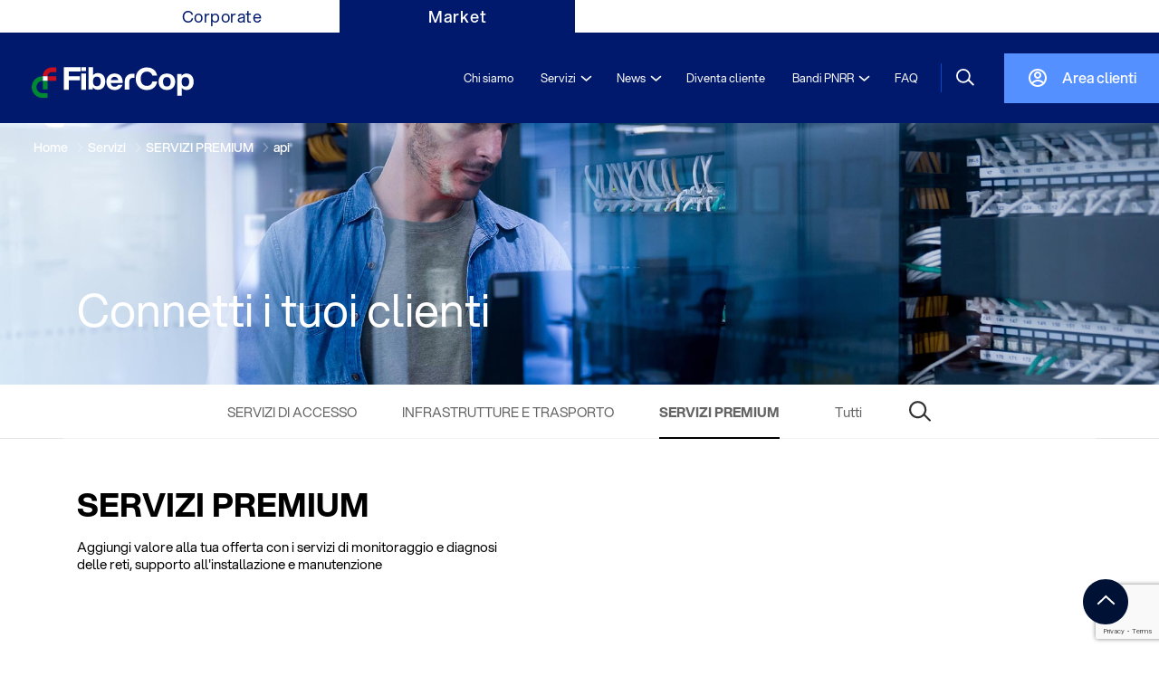

--- FILE ---
content_type: text/html; charset=UTF-8
request_url: https://www.wholesale.telecomitalia.com/servizi/?tipo=servizi-premium&sub=api
body_size: 19300
content:
<!--signup-->
<!--upload--><!DOCTYPE html>
<html lang="it-IT">
<!--Start Module: HTML Head-->
<head>
                <!-- Google Tag Manager (custom server) - immediately after <head> -->
        <script>
            (function(w,d,s,l,i){
                w[l]=w[l]||[];w[l].push({'gtm.start': new Date().getTime(), event:'gtm.js'});
                var f=d.getElementsByTagName(s)[0],
                    j=d.createElement(s),
                    dl=l!='dataLayer'?'&l='+l:'';
                j.async=true;
                j.src='https://www2.wholesale.telecomitalia.com/gtmanalytics/gtm.js?id='+i+dl;
                f.parentNode.insertBefore(j,f);
            })(window,document,'script','dataLayer','GTM-KPZW88QX');
        </script>
        <!-- End Google Tag Manager (custom server) -->
        <meta charset="UTF-8"/>
    <meta http-equiv="x-ua-compatible" content="ie=edge"/>
    <meta name="description" content=""/>
    <meta name="viewport" content="width=device-width, initial-scale=1, user-scalable=no"/>
        <link rel="stylesheet" href="https://market.fibercop.com/wp-content/themes/timwholesale/assets/css/bundle.css"/>
    <link rel="stylesheet" href="https://market.fibercop.com/wp-content/themes/timwholesale/assets/css/fix-ie11.css"/>
    <link rel="stylesheet" href="https://market.fibercop.com/wp-content/themes/timwholesale/assets/css/caricamentoFile.css"/>
    <link rel="stylesheet" href="https://market.fibercop.com/wp-content/themes/timwholesale/assets/css/became-client.css"/>
    <link rel="stylesheet" href="https://market.fibercop.com/wp-content/themes/timwholesale/assets/css/fix-prospect.css"/>
    <link rel="stylesheet" href="https://market.fibercop.com/wp-content/themes/timwholesale/assets/css/nttdata.css"/>


    <script src="https://www.google.com/recaptcha/api.js?render=6LemNRwlAAAAAL0_adVKEReQpOLCObFfbKwKRO2p"></script>


    <meta name='robots' content='index, follow, max-image-preview:large, max-snippet:-1, max-video-preview:-1' />

	<!-- This site is optimized with the Yoast SEO plugin v20.0 - https://yoast.com/wordpress/plugins/seo/ -->
	<title>Servizi - FiberCop Wholesale</title>
	<link rel="canonical" href="https://market.fibercop.com/servizi/" />
	<meta property="og:locale" content="it_IT" />
	<meta property="og:type" content="article" />
	<meta property="og:title" content="Servizi - FiberCop Wholesale" />
	<meta property="og:description" content="Servizi Questa pagina è in costruzione" />
	<meta property="og:url" content="https://market.fibercop.com/servizi/" />
	<meta property="og:site_name" content="FiberCop Wholesale" />
	<meta property="article:modified_time" content="2020-09-07T07:53:55+00:00" />
	<meta name="twitter:card" content="summary_large_image" />
	<script type="application/ld+json" class="yoast-schema-graph">{"@context":"https://schema.org","@graph":[{"@type":"WebPage","@id":"https://market.fibercop.com/servizi/","url":"https://market.fibercop.com/servizi/","name":"Servizi - FiberCop Wholesale","isPartOf":{"@id":"https://market.fibercop.com/#website"},"datePublished":"2020-05-07T15:15:38+00:00","dateModified":"2020-09-07T07:53:55+00:00","breadcrumb":{"@id":"https://market.fibercop.com/servizi/#breadcrumb"},"inLanguage":"it-IT","potentialAction":[{"@type":"ReadAction","target":["https://market.fibercop.com/servizi/"]}]},{"@type":"BreadcrumbList","@id":"https://market.fibercop.com/servizi/#breadcrumb","itemListElement":[{"@type":"ListItem","position":1,"name":"Home","item":"https://market.fibercop.com/"},{"@type":"ListItem","position":2,"name":"Servizi"}]},{"@type":"WebSite","@id":"https://market.fibercop.com/#website","url":"https://market.fibercop.com/","name":"FiberCop Wholesale","description":"","potentialAction":[{"@type":"SearchAction","target":{"@type":"EntryPoint","urlTemplate":"https://market.fibercop.com/?s={search_term_string}"},"query-input":"required name=search_term_string"}],"inLanguage":"it-IT"}]}</script>
	<!-- / Yoast SEO plugin. -->


<link rel='dns-prefetch' href='//market.fibercop.com' />
<link rel="alternate" type="application/rss+xml" title="FiberCop Wholesale &raquo; Feed" href="https://market.fibercop.com/feed/" />
<link rel="alternate" type="application/rss+xml" title="FiberCop Wholesale &raquo; Feed dei commenti" href="https://market.fibercop.com/comments/feed/" />
<script>
window._wpemojiSettings = {"baseUrl":"https:\/\/s.w.org\/images\/core\/emoji\/14.0.0\/72x72\/","ext":".png","svgUrl":"https:\/\/s.w.org\/images\/core\/emoji\/14.0.0\/svg\/","svgExt":".svg","source":{"concatemoji":"https:\/\/market.fibercop.com\/wp-includes\/js\/wp-emoji-release.min.js"}};
/*! This file is auto-generated */
!function(e,a,t){var n,r,o,i=a.createElement("canvas"),p=i.getContext&&i.getContext("2d");function s(e,t){p.clearRect(0,0,i.width,i.height),p.fillText(e,0,0);e=i.toDataURL();return p.clearRect(0,0,i.width,i.height),p.fillText(t,0,0),e===i.toDataURL()}function c(e){var t=a.createElement("script");t.src=e,t.defer=t.type="text/javascript",a.getElementsByTagName("head")[0].appendChild(t)}for(o=Array("flag","emoji"),t.supports={everything:!0,everythingExceptFlag:!0},r=0;r<o.length;r++)t.supports[o[r]]=function(e){if(p&&p.fillText)switch(p.textBaseline="top",p.font="600 32px Arial",e){case"flag":return s("\ud83c\udff3\ufe0f\u200d\u26a7\ufe0f","\ud83c\udff3\ufe0f\u200b\u26a7\ufe0f")?!1:!s("\ud83c\uddfa\ud83c\uddf3","\ud83c\uddfa\u200b\ud83c\uddf3")&&!s("\ud83c\udff4\udb40\udc67\udb40\udc62\udb40\udc65\udb40\udc6e\udb40\udc67\udb40\udc7f","\ud83c\udff4\u200b\udb40\udc67\u200b\udb40\udc62\u200b\udb40\udc65\u200b\udb40\udc6e\u200b\udb40\udc67\u200b\udb40\udc7f");case"emoji":return!s("\ud83e\udef1\ud83c\udffb\u200d\ud83e\udef2\ud83c\udfff","\ud83e\udef1\ud83c\udffb\u200b\ud83e\udef2\ud83c\udfff")}return!1}(o[r]),t.supports.everything=t.supports.everything&&t.supports[o[r]],"flag"!==o[r]&&(t.supports.everythingExceptFlag=t.supports.everythingExceptFlag&&t.supports[o[r]]);t.supports.everythingExceptFlag=t.supports.everythingExceptFlag&&!t.supports.flag,t.DOMReady=!1,t.readyCallback=function(){t.DOMReady=!0},t.supports.everything||(n=function(){t.readyCallback()},a.addEventListener?(a.addEventListener("DOMContentLoaded",n,!1),e.addEventListener("load",n,!1)):(e.attachEvent("onload",n),a.attachEvent("onreadystatechange",function(){"complete"===a.readyState&&t.readyCallback()})),(e=t.source||{}).concatemoji?c(e.concatemoji):e.wpemoji&&e.twemoji&&(c(e.twemoji),c(e.wpemoji)))}(window,document,window._wpemojiSettings);
</script>
<style>
img.wp-smiley,
img.emoji {
	display: inline !important;
	border: none !important;
	box-shadow: none !important;
	height: 1em !important;
	width: 1em !important;
	margin: 0 0.07em !important;
	vertical-align: -0.1em !important;
	background: none !important;
	padding: 0 !important;
}
</style>
	<link rel='stylesheet' id='wp-block-library-css' href='https://market.fibercop.com/wp-includes/css/dist/block-library/style.min.css' media='all' />
<link rel='stylesheet' id='classic-theme-styles-css' href='https://market.fibercop.com/wp-includes/css/classic-themes.min.css' media='all' />
<style id='global-styles-inline-css'>
body{--wp--preset--color--black: #000000;--wp--preset--color--cyan-bluish-gray: #abb8c3;--wp--preset--color--white: #ffffff;--wp--preset--color--pale-pink: #f78da7;--wp--preset--color--vivid-red: #cf2e2e;--wp--preset--color--luminous-vivid-orange: #ff6900;--wp--preset--color--luminous-vivid-amber: #fcb900;--wp--preset--color--light-green-cyan: #7bdcb5;--wp--preset--color--vivid-green-cyan: #00d084;--wp--preset--color--pale-cyan-blue: #8ed1fc;--wp--preset--color--vivid-cyan-blue: #0693e3;--wp--preset--color--vivid-purple: #9b51e0;--wp--preset--color--accent: #cd2653;--wp--preset--color--primary: #000000;--wp--preset--color--secondary: #6d6d6d;--wp--preset--color--subtle-background: #dcd7ca;--wp--preset--color--background: #f5efe0;--wp--preset--gradient--vivid-cyan-blue-to-vivid-purple: linear-gradient(135deg,rgba(6,147,227,1) 0%,rgb(155,81,224) 100%);--wp--preset--gradient--light-green-cyan-to-vivid-green-cyan: linear-gradient(135deg,rgb(122,220,180) 0%,rgb(0,208,130) 100%);--wp--preset--gradient--luminous-vivid-amber-to-luminous-vivid-orange: linear-gradient(135deg,rgba(252,185,0,1) 0%,rgba(255,105,0,1) 100%);--wp--preset--gradient--luminous-vivid-orange-to-vivid-red: linear-gradient(135deg,rgba(255,105,0,1) 0%,rgb(207,46,46) 100%);--wp--preset--gradient--very-light-gray-to-cyan-bluish-gray: linear-gradient(135deg,rgb(238,238,238) 0%,rgb(169,184,195) 100%);--wp--preset--gradient--cool-to-warm-spectrum: linear-gradient(135deg,rgb(74,234,220) 0%,rgb(151,120,209) 20%,rgb(207,42,186) 40%,rgb(238,44,130) 60%,rgb(251,105,98) 80%,rgb(254,248,76) 100%);--wp--preset--gradient--blush-light-purple: linear-gradient(135deg,rgb(255,206,236) 0%,rgb(152,150,240) 100%);--wp--preset--gradient--blush-bordeaux: linear-gradient(135deg,rgb(254,205,165) 0%,rgb(254,45,45) 50%,rgb(107,0,62) 100%);--wp--preset--gradient--luminous-dusk: linear-gradient(135deg,rgb(255,203,112) 0%,rgb(199,81,192) 50%,rgb(65,88,208) 100%);--wp--preset--gradient--pale-ocean: linear-gradient(135deg,rgb(255,245,203) 0%,rgb(182,227,212) 50%,rgb(51,167,181) 100%);--wp--preset--gradient--electric-grass: linear-gradient(135deg,rgb(202,248,128) 0%,rgb(113,206,126) 100%);--wp--preset--gradient--midnight: linear-gradient(135deg,rgb(2,3,129) 0%,rgb(40,116,252) 100%);--wp--preset--duotone--dark-grayscale: url('#wp-duotone-dark-grayscale');--wp--preset--duotone--grayscale: url('#wp-duotone-grayscale');--wp--preset--duotone--purple-yellow: url('#wp-duotone-purple-yellow');--wp--preset--duotone--blue-red: url('#wp-duotone-blue-red');--wp--preset--duotone--midnight: url('#wp-duotone-midnight');--wp--preset--duotone--magenta-yellow: url('#wp-duotone-magenta-yellow');--wp--preset--duotone--purple-green: url('#wp-duotone-purple-green');--wp--preset--duotone--blue-orange: url('#wp-duotone-blue-orange');--wp--preset--font-size--small: 18px;--wp--preset--font-size--medium: 20px;--wp--preset--font-size--large: 26.25px;--wp--preset--font-size--x-large: 42px;--wp--preset--font-size--normal: 21px;--wp--preset--font-size--larger: 32px;--wp--preset--spacing--20: 0.44rem;--wp--preset--spacing--30: 0.67rem;--wp--preset--spacing--40: 1rem;--wp--preset--spacing--50: 1.5rem;--wp--preset--spacing--60: 2.25rem;--wp--preset--spacing--70: 3.38rem;--wp--preset--spacing--80: 5.06rem;--wp--preset--shadow--natural: 6px 6px 9px rgba(0, 0, 0, 0.2);--wp--preset--shadow--deep: 12px 12px 50px rgba(0, 0, 0, 0.4);--wp--preset--shadow--sharp: 6px 6px 0px rgba(0, 0, 0, 0.2);--wp--preset--shadow--outlined: 6px 6px 0px -3px rgba(255, 255, 255, 1), 6px 6px rgba(0, 0, 0, 1);--wp--preset--shadow--crisp: 6px 6px 0px rgba(0, 0, 0, 1);}:where(.is-layout-flex){gap: 0.5em;}body .is-layout-flow > .alignleft{float: left;margin-inline-start: 0;margin-inline-end: 2em;}body .is-layout-flow > .alignright{float: right;margin-inline-start: 2em;margin-inline-end: 0;}body .is-layout-flow > .aligncenter{margin-left: auto !important;margin-right: auto !important;}body .is-layout-constrained > .alignleft{float: left;margin-inline-start: 0;margin-inline-end: 2em;}body .is-layout-constrained > .alignright{float: right;margin-inline-start: 2em;margin-inline-end: 0;}body .is-layout-constrained > .aligncenter{margin-left: auto !important;margin-right: auto !important;}body .is-layout-constrained > :where(:not(.alignleft):not(.alignright):not(.alignfull)){max-width: var(--wp--style--global--content-size);margin-left: auto !important;margin-right: auto !important;}body .is-layout-constrained > .alignwide{max-width: var(--wp--style--global--wide-size);}body .is-layout-flex{display: flex;}body .is-layout-flex{flex-wrap: wrap;align-items: center;}body .is-layout-flex > *{margin: 0;}:where(.wp-block-columns.is-layout-flex){gap: 2em;}.has-black-color{color: var(--wp--preset--color--black) !important;}.has-cyan-bluish-gray-color{color: var(--wp--preset--color--cyan-bluish-gray) !important;}.has-white-color{color: var(--wp--preset--color--white) !important;}.has-pale-pink-color{color: var(--wp--preset--color--pale-pink) !important;}.has-vivid-red-color{color: var(--wp--preset--color--vivid-red) !important;}.has-luminous-vivid-orange-color{color: var(--wp--preset--color--luminous-vivid-orange) !important;}.has-luminous-vivid-amber-color{color: var(--wp--preset--color--luminous-vivid-amber) !important;}.has-light-green-cyan-color{color: var(--wp--preset--color--light-green-cyan) !important;}.has-vivid-green-cyan-color{color: var(--wp--preset--color--vivid-green-cyan) !important;}.has-pale-cyan-blue-color{color: var(--wp--preset--color--pale-cyan-blue) !important;}.has-vivid-cyan-blue-color{color: var(--wp--preset--color--vivid-cyan-blue) !important;}.has-vivid-purple-color{color: var(--wp--preset--color--vivid-purple) !important;}.has-black-background-color{background-color: var(--wp--preset--color--black) !important;}.has-cyan-bluish-gray-background-color{background-color: var(--wp--preset--color--cyan-bluish-gray) !important;}.has-white-background-color{background-color: var(--wp--preset--color--white) !important;}.has-pale-pink-background-color{background-color: var(--wp--preset--color--pale-pink) !important;}.has-vivid-red-background-color{background-color: var(--wp--preset--color--vivid-red) !important;}.has-luminous-vivid-orange-background-color{background-color: var(--wp--preset--color--luminous-vivid-orange) !important;}.has-luminous-vivid-amber-background-color{background-color: var(--wp--preset--color--luminous-vivid-amber) !important;}.has-light-green-cyan-background-color{background-color: var(--wp--preset--color--light-green-cyan) !important;}.has-vivid-green-cyan-background-color{background-color: var(--wp--preset--color--vivid-green-cyan) !important;}.has-pale-cyan-blue-background-color{background-color: var(--wp--preset--color--pale-cyan-blue) !important;}.has-vivid-cyan-blue-background-color{background-color: var(--wp--preset--color--vivid-cyan-blue) !important;}.has-vivid-purple-background-color{background-color: var(--wp--preset--color--vivid-purple) !important;}.has-black-border-color{border-color: var(--wp--preset--color--black) !important;}.has-cyan-bluish-gray-border-color{border-color: var(--wp--preset--color--cyan-bluish-gray) !important;}.has-white-border-color{border-color: var(--wp--preset--color--white) !important;}.has-pale-pink-border-color{border-color: var(--wp--preset--color--pale-pink) !important;}.has-vivid-red-border-color{border-color: var(--wp--preset--color--vivid-red) !important;}.has-luminous-vivid-orange-border-color{border-color: var(--wp--preset--color--luminous-vivid-orange) !important;}.has-luminous-vivid-amber-border-color{border-color: var(--wp--preset--color--luminous-vivid-amber) !important;}.has-light-green-cyan-border-color{border-color: var(--wp--preset--color--light-green-cyan) !important;}.has-vivid-green-cyan-border-color{border-color: var(--wp--preset--color--vivid-green-cyan) !important;}.has-pale-cyan-blue-border-color{border-color: var(--wp--preset--color--pale-cyan-blue) !important;}.has-vivid-cyan-blue-border-color{border-color: var(--wp--preset--color--vivid-cyan-blue) !important;}.has-vivid-purple-border-color{border-color: var(--wp--preset--color--vivid-purple) !important;}.has-vivid-cyan-blue-to-vivid-purple-gradient-background{background: var(--wp--preset--gradient--vivid-cyan-blue-to-vivid-purple) !important;}.has-light-green-cyan-to-vivid-green-cyan-gradient-background{background: var(--wp--preset--gradient--light-green-cyan-to-vivid-green-cyan) !important;}.has-luminous-vivid-amber-to-luminous-vivid-orange-gradient-background{background: var(--wp--preset--gradient--luminous-vivid-amber-to-luminous-vivid-orange) !important;}.has-luminous-vivid-orange-to-vivid-red-gradient-background{background: var(--wp--preset--gradient--luminous-vivid-orange-to-vivid-red) !important;}.has-very-light-gray-to-cyan-bluish-gray-gradient-background{background: var(--wp--preset--gradient--very-light-gray-to-cyan-bluish-gray) !important;}.has-cool-to-warm-spectrum-gradient-background{background: var(--wp--preset--gradient--cool-to-warm-spectrum) !important;}.has-blush-light-purple-gradient-background{background: var(--wp--preset--gradient--blush-light-purple) !important;}.has-blush-bordeaux-gradient-background{background: var(--wp--preset--gradient--blush-bordeaux) !important;}.has-luminous-dusk-gradient-background{background: var(--wp--preset--gradient--luminous-dusk) !important;}.has-pale-ocean-gradient-background{background: var(--wp--preset--gradient--pale-ocean) !important;}.has-electric-grass-gradient-background{background: var(--wp--preset--gradient--electric-grass) !important;}.has-midnight-gradient-background{background: var(--wp--preset--gradient--midnight) !important;}.has-small-font-size{font-size: var(--wp--preset--font-size--small) !important;}.has-medium-font-size{font-size: var(--wp--preset--font-size--medium) !important;}.has-large-font-size{font-size: var(--wp--preset--font-size--large) !important;}.has-x-large-font-size{font-size: var(--wp--preset--font-size--x-large) !important;}
.wp-block-navigation a:where(:not(.wp-element-button)){color: inherit;}
:where(.wp-block-columns.is-layout-flex){gap: 2em;}
.wp-block-pullquote{font-size: 1.5em;line-height: 1.6;}
</style>
<link rel='stylesheet' id='nttdata-css' href='https://market.fibercop.com/wp-content/themes/timwholesale/assets/css/nttdata.css' media='1' />
<link rel='stylesheet' id='tmp-css' href='https://market.fibercop.com/wp-content/themes/timwholesale/assets/css/nttdata-temp.css' media='all' />
<link rel="https://api.w.org/" href="https://market.fibercop.com/wp-json/" /><link rel="alternate" type="application/json" href="https://market.fibercop.com/wp-json/wp/v2/pages/205" /><link rel="EditURI" type="application/rsd+xml" title="RSD" href="https://market.fibercop.com/xmlrpc.php?rsd" />
<link rel="wlwmanifest" type="application/wlwmanifest+xml" href="https://market.fibercop.com/wp-includes/wlwmanifest.xml" />
<link rel='shortlink' href='https://market.fibercop.com/?p=205' />
<link rel="alternate" type="application/json+oembed" href="https://market.fibercop.com/wp-json/oembed/1.0/embed?url=https%3A%2F%2Fmarket.fibercop.com%2Fservizi%2F" />
<link rel="alternate" type="text/xml+oembed" href="https://market.fibercop.com/wp-json/oembed/1.0/embed?url=https%3A%2F%2Fmarket.fibercop.com%2Fservizi%2F&#038;format=xml" />
	<script>document.documentElement.className = document.documentElement.className.replace( 'no-js', 'js' );</script>
	<style>.recentcomments a{display:inline !important;padding:0 !important;margin:0 !important;}</style><link rel="icon" href="https://market.fibercop.com/wp-content/uploads/2025/07/cropped-Fibercop-favicon-512x512-1-32x32.png" sizes="32x32" />
<link rel="icon" href="https://market.fibercop.com/wp-content/uploads/2025/07/cropped-Fibercop-favicon-512x512-1-192x192.png" sizes="192x192" />
<link rel="apple-touch-icon" href="https://market.fibercop.com/wp-content/uploads/2025/07/cropped-Fibercop-favicon-512x512-1-180x180.png" />
<meta name="msapplication-TileImage" content="https://market.fibercop.com/wp-content/uploads/2025/07/cropped-Fibercop-favicon-512x512-1-270x270.png" />
		<style id="wp-custom-css">
			/* -------------------------------- */
/*      modifiche homepage          */
/* -------------------------------- */

/* Nascondi l'anno delle storie di successo nella homepage */
.year-desktop {
    display: none !important;
}
.succ-info > .year {
	display: none;
}

/* -------------------------------- */
/*      Nascondi storie di successo da HP e pagina servizi          */
/* -------------------------------- */
.appuntamento-digitale.desktop-only {
    padding-bottom: 106px;
}

.succ-stories {
    display: none;
}

.servizi-header-wrapper .main-section .more {
        display: none;
}

/* Nascondi il brand da slider top home */

h3.brand {
    display: none;
}


/* -------------------------------- */
/*      modifiche pagine          */
/* -------------------------------- */

/* Visualizza il breadcrumb */
.hero-bread {
   padding: 55px 0 0 37px;
	
}

img.attachment-post-thumbnail.size-post-thumbnail.wp-post-image {
    width: auto !important;
}		</style>
		
    <!--link rel="apple-touch-icon" sizes="180x180" href="https://market.fibercop.com/wp-content/themes/timwholesale/apple-touch-icon.png">
            <link rel="icon" type="image/png" sizes="32x32" href="https://market.fibercop.com/wp-content/themes/timwholesale/favicon-fc.png">
            <link rel="icon" type="image/png" sizes="32x32" href="https://market.fibercop.com/wp-content/themes/timwholesale/favicon-32x32.png">
        <link rel="icon" type="image/png" sizes="16x16" href="https://market.fibercop.com/wp-content/themes/timwholesale/favicon-16x16.png"-->
    
    <link rel="manifest" href="https://market.fibercop.com/wp-content/themes/timwholesale/site.webmanifest">
    <link rel="mask-icon" href="https://market.fibercop.com/wp-content/themes/timwholesale/safari-pinned-tab.svg" color="#5bbad5">
    <meta name="msapplication-TileColor" content="#da532c">
    <meta name="theme-color" content="#ffffff">
        </head>
<!--End Module: HTML Head-->
<body class="page-template page-template-page-tw_servizi page-template-page-tw_servizi-php page page-id-205 page-parent singular enable-search-modal missing-post-thumbnail has-no-pagination not-showing-comments show-avatars page-tw_servizi footer-top-visible global-search"class="page-template-page-tw_servizi page-template-page-tw_servizi-php page page-id-205 page-parent singular enable-search-modal missing-post-thumbnail has-no-pagination not-showing-comments show-avatars page-tw_servizi footer-top-visible global-search">
    <!-- Google Tag Manager (noscript, custom server) -->
    <noscript>
        <iframe src="https://www2.wholesale.telecomitalia.com/gtmanalytics/ns.html?id=GTM-KPZW88QX" height="0" width="0" style="display:none;visibility:hidden"></iframe>
        </noscript>
    <!-- End Google Tag Manager (noscript, custom server) -->
<style>
    .header .main-navbar {
        background-color: #00196C;
    }

    @media (max-width: 762px) {
        .logo-fibercop {
            background-color: #00196C;
        }
    }

    .logo-fibercop {
        padding-inline: 0px !important;
        margin-left: 25px !important;
    }

    @media (min-width: 762px) {
        .logo-fibercop {
            margin-left: 0px !important;
        }
    }

    @media (min-width: 992px) {
        .header .main-navbar {
            height: 100px;
        }

        .header .main-navbar .row {
            height: 100px;
            display: -webkit-box;
            display: -ms-flexbox;
            display: flex;
            -ms-flex-wrap: nowrap;
            flex-wrap: nowrap;
        }
    }

    @media (min-width: 1281px) {
        .logo-fibercop {
            background-color: #00196C;
            /* margin-left: -35px !important; */
        }
    }

    .header .profile-nav {
        background-color: #5490FF;
    }
    .profile-nav .reg a {
        color: #fff !important;
    }

    .header .profile-nav .ico.profile {
        background: url(https://market.fibercop.com/wp-content/themes/timwholesale/assets/images/ico-profile_restyle.svg) no-repeat rgba(0, 0, 0, 0);
    }

    .header .profile-nav .ico {
        width: 24px;
        height: 24px;
    }

    @media (min-width: 992px) {
        .header .main-navbar .row span.separator {
            margin-right: 0 !important;
        }

        .profile-nav.nav-sep {
            /* margin-right: 100px !important; */
            height: 55px !important;
        }
    }

    ul.navlinksmulti > li .drop {
        background: #00196C !important;
    }

    @media (min-width: 992px) {
        .header .top-navbar .navpp {
            margin-left: 100px !important;
        }
    }

    .header .top-navbar .nav li.active {
        background: none !important;
    }

    .header .top-navbar .nav li a .text {
        color: #fff !important;
        background: #00196C !important;
        display: block;
        width: 260px;
        text-align: center;
        text-decoration: none !important;
    }

    .header .top-navbar .nav li a:hover {
        text-decoration: none !important;
    }

    .header .top-navbar .nav li.active a .text {
        color: #00196C !important;
        background: #fff !important;
    }

    .header .top-navbar .nav li {
        font-size: 18px !important;
        font-style: normal !important;
        font-weight: 400 !important;
        letter-spacing: 1px !important;
    }

    @media (min-width: 992px) {
        .container-full.restyle {
            padding-inline: 30px !important;
        }
    }

    aside {
        background-color: #00196C !important;
    } 
    
    aside ul.item-list li.item .sub-menu.open {
        background-color: #00196C !important;
    }

</style>
<div class="container-full site  homepage-modal">
    <div class="header public">
                <div class="top-navbar">
            <div class="container-full">
                <div class="row">
                    <div class="navpp">
                        <ul class="nav">
                                                            <li class="active"><a href="https://www.fibercop.com"><span class="text">Corporate</span></a></li>
                                                        <li><a href="https://market.fibercop.com"><span class="text">Market</span></a></li>
                        </ul>
                    </div>
                    <!--<div class="language-choice"><a class="item active">IT</a><span class="sep"></span><a class="item">EN</a></div>-->
                </div>
            </div>
        </div>
        <div class="container-full">
            <div class="main-navbar">
                <div class="container-full restyle int-separation">
                    <div class="row justify-content-between">
                        <div class="d-flex align-items-center">
                            <div class="logo-fibercop">
                                <a href="https://market.fibercop.com"><img width="100%" style="object-fit:cover;" src="https://market.fibercop.com/wp-content/themes/timwholesale/assets/images/loghi/logo_restyle.svg"></a>
                            </div>
                            <a href="https://market.fibercop.com" style="text-decoration: none;">
                                <div class="text-logo"></div>
                            </a>
                        </div>



                        <div class="d-flex align-items-center">
                            <ul class="navlinksmulti" id="mainPublicMenu">
                            <li class="nl"><a href="https://market.fibercop.com/chi-siamo/"><span class="t">Chi siamo</span></a></li>
                            <li class="nl"><a href="javascript:void(0)"><span class="t">Servizi</span><span class="ico"></span></a>
                                <div class="drop">
                                    <div class="content">
                                        <div class="submenu-desc">
                                            <div class="sub-title">
                                                <h3>Servizi</h3>
                                            </div>

                                                                                        <div class="sub-text">
                                                <p>Esplora i nostri servizi, sfoglia il catalogo completo o naviga tra le categorie disponibili.</p>
                                            </div>
                                            
                                            
                                        </div>
                                        <ul class="submenu-link submenu-link-custom-js">


                                    
                                            <li><a class="submenu-item withSub pleaseStopPropagation" href="javascript:void(0)"><span class="t">SERVIZI DI ACCESSO</span><span class="ico"></span></a>
                                                <ul class="subdrop">

                                        <li><a class="submenu-item" href="/servizi/?tipo=servizi-di-accesso&#038;sub=accesso-in-fibra#accesso-in-fibra">ACCESSO IN FIBRA</a></li><li><a class="submenu-item" href="/servizi/?tipo=servizi-di-accesso&#038;sub=accesso-dedicato-in-fibra#accesso-dedicato-in-fibra">ACCESSO DEDICATO IN FIBRA</a></li><li><a class="submenu-item" href="/servizi/?tipo=servizi-di-accesso&#038;sub=accesso-in-rame#accesso-in-rame">ACCESSO IN RAME</a></li><li><a class="submenu-item" href="/servizi/?tipo=servizi-di-accesso">TUTTI I SERVIZI DI ACCESSO</a></li>                                                </ul>
                                            </li>


                                                    
                                            <li><a class="submenu-item withSub pleaseStopPropagation" href="javascript:void(0)"><span class="t">INFRASTRUTTURE E TRASPORTO</span><span class="ico"></span></a>
                                                <ul class="subdrop">

                                        <li><a class="submenu-item" href="/servizi/?tipo=infrastrutture-e-trasporto&#038;sub=connettivita-tra-pop#connettivita-tra-pop">CONNETTIVITA&#039; TRA POP</a></li><li><a class="submenu-item" href="/servizi/?tipo=infrastrutture-e-trasporto&#038;sub=interconnessione#interconnessione">INTERCONNESSIONE</a></li><li><a class="submenu-item" href="/servizi/?tipo=infrastrutture-e-trasporto&#038;sub=ospitalita-e-infrastrutture#ospitalita-e-infrastrutture">OSPITALITA&#039; E INFRASTRUTTURE</a></li><li><a class="submenu-item" href="/servizi/?tipo=infrastrutture-e-trasporto">TUTTI I SERVIZI INFRASTRUTTURE E TRASPORTO</a></li>                                                </ul>
                                            </li>


                                                    
                                            <li><a class="submenu-item withSub pleaseStopPropagation" href="javascript:void(0)"><span class="t">SERVIZI PREMIUM</span><span class="ico"></span></a>
                                                <ul class="subdrop">

                                        <li><a class="submenu-item" href="/servizi/?tipo=servizi-premium&#038;sub=soluzioni-a-valore-aggiunto#soluzioni-a-valore-aggiunto">SOLUZIONI A VALORE AGGIUNTO</a></li><li><a class="submenu-item" href="/servizi/?tipo=servizi-premium&#038;sub=managed-services#managed-services">MANAGED SERVICES</a></li><li><a class="submenu-item" href="/servizi/?tipo=servizi-premium&#038;sub=api#api">API</a></li><li><a class="submenu-item" href="/servizi/?tipo=servizi-premium">TUTTI I SERVIZI PREMIUM</a></li>                                                </ul>
                                            </li>


                                                    <li><a class="submenu-item pleaseFollowLink" href="https://market.fibercop.com/servizi/">Tutti i servizi</a></li>       </ul>
                                            <ul class="submenu-drop-panel"></ul>
                                    </div>
                                </div>
                            </li>
                                            
                            <li class="nl"><a href="javascript:void(0)"><span class="t">News</span><span class="ico"></span></a>
                                <div class="drop">
                                    <div class="content">
                                        <div class="submenu-desc">
                                            <div class="sub-title">
                                                <h3>News</h3>
                                            </div>

                                                                                        <div class="sub-text">
                                                <p>Tutto quello che devi sapere sul mondo FiberCop: promozioni, aggiornamenti delle offerte, evoluzione delle infrastrutture, novità di business.</p>
                                            </div>
                                            
                                            
                                                <div class="banner-card">
                                                                                                        <div class="banner-content" style="cursor:pointer" onclick="document.location.href='https://market.fibercop.com/tw_news/2026/01/20/situazione-maltempo-in-calabria-3/'">
                                                        
                                                        <span class="type label label-novita-sulle-reti type-informazioni-sulla-rete" style="background:#fc3fb2">Informazioni sulla Rete</span>

                                                                                                                <h3>Situazione maltempo in Calabria</h3>
                                                        <div class="description toggle"></div><sub>20 Gennaio 2026</sub>
                                                    </div>
                                                </div>

                            
                                        </div>
                                        <ul class="submenu-link submenu-link-custom-js">


                                    
                                            <li><a class="submenu-item withSub pleaseStopPropagation" href="javascript:void(0)"><span class="t">Novità Commerciali</span><span class="ico"></span></a>
                                                <ul class="subdrop">

                                        <li><a class="submenu-item" href="https://market.fibercop.com/categoria_news/novita-sui-servizi/">Novità sui servizi</a></li><li><a class="submenu-item" href="https://market.fibercop.com/categoria_news/promozioni/">Promozioni</a></li><li><a class="submenu-item" href="https://market.fibercop.com/categoria_news/listini/">Listini</a></li><li><a class="submenu-item" href="https://market.fibercop.com/categoria_news/novita-commerciali/">Tutte le Novità Commerciali</a></li>                                                </ul>
                                            </li>


                                                    
                                            <li><a class="submenu-item withSub pleaseStopPropagation" href="javascript:void(0)"><span class="t">Novità sulle Reti</span><span class="ico"></span></a>
                                                <ul class="subdrop">

                                        <li><a class="submenu-item" href="https://market.fibercop.com/categoria_news/copertura/">Copertura</a></li><li><a class="submenu-item" href="https://market.fibercop.com/categoria_news/informazioni-sulla-rete/">Informazioni sulla Rete</a></li><li><a class="submenu-item" href="https://market.fibercop.com/categoria_news/stato-reti/">Stato Reti</a></li><li><a class="submenu-item" href="https://market.fibercop.com/categoria_news/novita-sulle-reti/">Tutte le Novità sulle Reti</a></li>                                                </ul>
                                            </li>


                                                    
                                            <li><a class="submenu-item withSub pleaseStopPropagation" href="javascript:void(0)"><span class="t">Offerta di Riferimento</span><span class="ico"></span></a>
                                                <ul class="subdrop">

                                        <li><a class="submenu-item" href="https://market.fibercop.com/categoria_news/comunicazioni-or/">Comunicazioni OR</a></li>                                                </ul>
                                            </li>


                                                    
                                            <li><a class="submenu-item withSub pleaseStopPropagation" href="javascript:void(0)"><span class="t">Novità per i Clienti</span><span class="ico"></span></a>
                                                <ul class="subdrop">

                                        <li><a class="submenu-item" href="https://market.fibercop.com/categoria_news/comunicazioni/">Comunicazioni</a></li><li><a class="submenu-item" href="https://market.fibercop.com/categoria_news/portale-internet/">Portale Internet</a></li><li><a class="submenu-item" href="https://market.fibercop.com/categoria_news/formazione/">Formazione</a></li><li><a class="submenu-item" href="https://market.fibercop.com/categoria_news/customer-satisfaction/">Customer Satisfaction</a></li><li><a class="submenu-item" href="https://market.fibercop.com/categoria_news/sponsorship-ed-eventi/">Sponsorship ed Eventi</a></li><li><a class="submenu-item" href="https://market.fibercop.com/categoria_news/novita-per-i-clienti/">Tutte le Novità per i Clienti</a></li>                                                </ul>
                                            </li>


                                                    
                                            <li><a class="submenu-item withSub pleaseStopPropagation" href="javascript:void(0)"><span class="t">Bandi PNRR</span><span class="ico"></span></a>
                                                <ul class="subdrop">

                                        <li><a class="submenu-item" href="https://market.fibercop.com/categoria_news/bando-piano-italia-a-1-giga/">Piano Italia 1 Giga</a></li><li><a class="submenu-item" href="https://market.fibercop.com/categoria_news/piano-italia-5g/">Piano Italia 5G</a></li>                                                </ul>
                                            </li>


                                                    <li><a class="submenu-item pleaseFollowLink" href="https://market.fibercop.com/news/">Tutte le news</a></li>       </ul>
                                            <ul class="submenu-drop-panel"></ul>
                                    </div>
                                </div>
                            </li>
                                            <li class="nl"><a href="https://market.fibercop.com/diventa-cliente/"><span class="t">Diventa cliente</span></a></li>
                            <li class="nl"><a href="javascript:void(0)"><span class="t">Bandi PNRR</span><span class="ico"></span></a>
                                <div class="drop">
                                    <div class="content">
                                        <div class="submenu-desc">
                                            <div class="sub-title">
                                                <h3>Bandi PNRR</h3>
                                            </div>

                                                                                        <div class="sub-text">
                                                <p>I bandi del PNRR – Piano nazionale di ripresa e resilienza, rappresentano un’opportunità di sviluppo, investimenti e riforme il cui scopo è quello di riprendere un percorso di crescita economica sostenibile.</p>
                                            </div>
                                            
                                            
                                        </div>
                                        <ul class="submenu-link submenu-link-custom-js">


                                    <li><a class="submenu-item pleaseFollowLink" href="https://market.fibercop.com/piano-italia-1-giga/">Piano Italia 1 Giga</a></li>
                                            <li><a class="submenu-item withSub pleaseStopPropagation" href="javascript:void(0)"><span class="t">Piano Italia 5G</span><span class="ico"></span></a>
                                                <ul class="subdrop">

                                        <li><a class="submenu-item" href="https://market.fibercop.com/bando-5g-densificazione/">Bando 5G Densificazione</a></li><li><a class="submenu-item" href="https://market.fibercop.com/bando-5g-backhaul/">Bando 5G Backhaul</a></li>                                                </ul>
                                            </li>


                                                           </ul>
                                            <ul class="submenu-drop-panel"></ul>
                                    </div>
                                </div>
                            </li>
                                            <li class="nl"><a href="https://market.fibercop.com/faq/"><span class="t">FAQ</span></a></li>                            </ul>
                        

                        </div>
                        <span class="separator"></span>


                        <div class="d-flex align-items-center">
                            <div class="head-actions d-only">
                                <a class="search search modal-cerca-header">
                                    <span class="text"></span>
                                    <span class="ico search"></span>
                                </a>
                            </div>
                            <div class="head-actions m-only"><a class="search"><span class="ico search"></span></a><a class="main-nav"><span class="ico hamb-menu"></span></a></div>
                        
                                                    <div class="profile-nav nav-sep" data-linkto="https://areaclienti.market.fibercop.com"><span class="ico profile"></span><span class="text"><span class="reg"><a href="https://areaclienti.market.fibercop.com">Area clienti</a></span></span></div>                                                        
                                                        
                            
                    </div>
                    </div>

                </div>
            </div>
        </div>
    </div>
    <!-- INIZIO -->
    <div class="modal-container-cerca" >
    <div id="modal" class="modal fade "
                 >
        <div class="modal-dialog modal-full-screen modal-lg">
            <div class="modal-content">
                <div class="modal-header">
                    <a href="https://market.fibercop.com" class="close" data-dismiss="modal" aria-label="Close">
                        <img src="https://market.fibercop.com/wp-content/themes/timwholesale/assets/images/ico-close-modal-new.svg"/>
                    </a>
                </div>
                <div class="modal-body">
				
                    <div class="block-search">
                        <form class="form-inline" method="get" id="gobalSearch">
                            <i class="fas fa-search" aria-hidden="true"></i>
                            <input class="form-control" type="text" name="search" value=""  id="search"  placeholder="Cosa stai cercando?" required tabindex="0" />
                            <span class="ico icon-serch"> </span>
                        </form>
						
                    </div>
					
												</div>
                        </div>
                    </div>
					
					
                </div>
            </div>
        </div>
	</div>
</div>


    <!-- FINE -->



   <aside>
        <div class="aside-head" id="left-menu"><span class="ico"></span><span class="title">Indietro</span></div>
        <ul class="item-list">
                            <li class="item"><a class="item-name" href="https://market.fibercop.com/chi-siamo/">Chi siamo</a></li>
            
                <li class="item"><span class="open-sublist item-name">Servizi</span><img src="https://market.fibercop.com/wp-content/themes/timwholesale/assets/images/ico-arrow-bread-right.svg">                    <div class="sub-menu">
                        <div class="sub-menu-head"><span class="ico"></span><span class="title">Servizi</span></div>
                                                      
                        <p>Scopri la nostra offerta di servizi: esplora per categorie, consulta il catalogo completo o lasciati ispirare dalle storie di successo.</p>
                                                <ul class="subitem-list">
                                                                              <li class="subitem"><span class="open-sublist item-name">SERVIZI DI ACCESSO</span><img src="https://market.fibercop.com/wp-content/themes/timwholesale/assets/images/ico-arrow-bread-right.svg">                                <div class="sub-menu">
                                    <div class="sub-menu-head"><span class="ico"></span><span class="title">SERVIZI DI ACCESSO</span></div>
                                    <ul class="subitem-list">
                                        <li class="subitem"><a class="subitem-name" href="/servizi/?tipo=servizi-di-accesso&#038;sub=accesso-in-fibra#accesso-in-fibra">ACCESSO IN FIBRA</a></li><li class="subitem"><a class="subitem-name" href="/servizi/?tipo=servizi-di-accesso&#038;sub=accesso-dedicato-in-fibra#accesso-dedicato-in-fibra">ACCESSO DEDICATO IN FIBRA</a></li><li class="subitem"><a class="subitem-name" href="/servizi/?tipo=servizi-di-accesso&#038;sub=accesso-in-rame#accesso-in-rame">ACCESSO IN RAME</a></li><li class="subitem"><a class="subitem-name" href="/servizi/?tipo=servizi-di-accesso">TUTTI I SERVIZI DI ACCESSO</a></li>                                    </ul>
                                </div>
                            </li>
                                                        <li class="subitem"><span class="open-sublist item-name">INFRASTRUTTURE E TRASPORTO</span><img src="https://market.fibercop.com/wp-content/themes/timwholesale/assets/images/ico-arrow-bread-right.svg">                                <div class="sub-menu">
                                    <div class="sub-menu-head"><span class="ico"></span><span class="title">INFRASTRUTTURE E TRASPORTO</span></div>
                                    <ul class="subitem-list">
                                        <li class="subitem"><a class="subitem-name" href="/servizi/?tipo=infrastrutture-e-trasporto&#038;sub=connettivita-tra-pop#connettivita-tra-pop">CONNETTIVITA&#039; TRA POP</a></li><li class="subitem"><a class="subitem-name" href="/servizi/?tipo=infrastrutture-e-trasporto&#038;sub=interconnessione#interconnessione">INTERCONNESSIONE</a></li><li class="subitem"><a class="subitem-name" href="/servizi/?tipo=infrastrutture-e-trasporto&#038;sub=ospitalita-e-infrastrutture#ospitalita-e-infrastrutture">OSPITALITA&#039; E INFRASTRUTTURE</a></li><li class="subitem"><a class="subitem-name" href="/servizi/?tipo=infrastrutture-e-trasporto">TUTTI I SERVIZI INFRASTRUTTURE E TRASPORTO</a></li>                                    </ul>
                                </div>
                            </li>
                                                        <li class="subitem"><span class="open-sublist item-name">SERVIZI PREMIUM</span><img src="https://market.fibercop.com/wp-content/themes/timwholesale/assets/images/ico-arrow-bread-right.svg">                                <div class="sub-menu">
                                    <div class="sub-menu-head"><span class="ico"></span><span class="title">SERVIZI PREMIUM</span></div>
                                    <ul class="subitem-list">
                                        <li class="subitem"><a class="subitem-name" href="/servizi/?tipo=servizi-premium&#038;sub=soluzioni-a-valore-aggiunto#soluzioni-a-valore-aggiunto">SOLUZIONI A VALORE AGGIUNTO</a></li><li class="subitem"><a class="subitem-name" href="/servizi/?tipo=servizi-premium&#038;sub=managed-services#managed-services">MANAGED SERVICES</a></li><li class="subitem"><a class="subitem-name" href="/servizi/?tipo=servizi-premium&#038;sub=api#api">API</a></li><li class="subitem"><a class="subitem-name" href="/servizi/?tipo=servizi-premium">TUTTI I SERVIZI PREMIUM</a></li>                                    </ul>
                                </div>
                            </li>
                                                        <li class="subitem"><a class="subitem-name" href="https://market.fibercop.com/servizi/">Tutti i servizi</a></li>
                                                    </ul>
                    </div>
                </li>

            
                <li class="item"><span class="open-sublist item-name">News</span><img src="https://market.fibercop.com/wp-content/themes/timwholesale/assets/images/ico-arrow-bread-right.svg">                    <div class="sub-menu">
                        <div class="sub-menu-head"><span class="ico"></span><span class="title">News</span></div>
                                                      
                        <p>Tutto quello che devi sapere sul mondo TIM Wholesale: promozioni, aggiornamenti delle offerte, evoluzione delle infrastrutture, novità di business.</p>
                                                <ul class="subitem-list">
                                                                              <li class="subitem"><span class="open-sublist item-name">Novità Commerciali</span><img src="https://market.fibercop.com/wp-content/themes/timwholesale/assets/images/ico-arrow-bread-right.svg">                                <div class="sub-menu">
                                    <div class="sub-menu-head"><span class="ico"></span><span class="title">Novità Commerciali</span></div>
                                    <ul class="subitem-list">
                                        <li class="subitem"><a class="subitem-name" href="https://market.fibercop.com/categoria_news/novita-sui-servizi/">Novità sui servizi</a></li><li class="subitem"><a class="subitem-name" href="https://market.fibercop.com/categoria_news/promozioni/">Promozioni</a></li><li class="subitem"><a class="subitem-name" href="https://market.fibercop.com/categoria_news/listini/">Listini</a></li><li class="subitem"><a class="subitem-name" href="https://market.fibercop.com/categoria_news/novita-commerciali/">Tutte le Novità Commerciali</a></li>                                    </ul>
                                </div>
                            </li>
                                                        <li class="subitem"><span class="open-sublist item-name">Novità sulle Reti</span><img src="https://market.fibercop.com/wp-content/themes/timwholesale/assets/images/ico-arrow-bread-right.svg">                                <div class="sub-menu">
                                    <div class="sub-menu-head"><span class="ico"></span><span class="title">Novità sulle Reti</span></div>
                                    <ul class="subitem-list">
                                        <li class="subitem"><a class="subitem-name" href="https://market.fibercop.com/categoria_news/copertura/">Copertura</a></li><li class="subitem"><a class="subitem-name" href="https://market.fibercop.com/categoria_news/informazioni-sulla-rete/">Informazioni sulla Rete</a></li><li class="subitem"><a class="subitem-name" href="https://market.fibercop.com/categoria_news/stato-reti/">Stato Reti</a></li><li class="subitem"><a class="subitem-name" href="https://market.fibercop.com/categoria_news/novita-sulle-reti/">Tutte le Novità sulle Reti</a></li>                                    </ul>
                                </div>
                            </li>
                                                        <li class="subitem"><span class="open-sublist item-name">Offerta di Riferimento</span><img src="https://market.fibercop.com/wp-content/themes/timwholesale/assets/images/ico-arrow-bread-right.svg">                                <div class="sub-menu">
                                    <div class="sub-menu-head"><span class="ico"></span><span class="title">Offerta di Riferimento</span></div>
                                    <ul class="subitem-list">
                                        <li class="subitem"><a class="subitem-name" href="https://market.fibercop.com/categoria_news/comunicazioni-or/">Comunicazioni OR</a></li>                                    </ul>
                                </div>
                            </li>
                                                        <li class="subitem"><span class="open-sublist item-name">Novità per i Clienti</span><img src="https://market.fibercop.com/wp-content/themes/timwholesale/assets/images/ico-arrow-bread-right.svg">                                <div class="sub-menu">
                                    <div class="sub-menu-head"><span class="ico"></span><span class="title">Novità per i Clienti</span></div>
                                    <ul class="subitem-list">
                                        <li class="subitem"><a class="subitem-name" href="https://market.fibercop.com/categoria_news/comunicazioni/">Comunicazioni</a></li><li class="subitem"><a class="subitem-name" href="https://market.fibercop.com/categoria_news/portale-internet/">Portale Internet</a></li><li class="subitem"><a class="subitem-name" href="https://market.fibercop.com/categoria_news/formazione/">Formazione</a></li><li class="subitem"><a class="subitem-name" href="https://market.fibercop.com/categoria_news/customer-satisfaction/">Customer Satisfaction</a></li><li class="subitem"><a class="subitem-name" href="https://market.fibercop.com/categoria_news/sponsorship-ed-eventi/">Sponsorship ed Eventi</a></li><li class="subitem"><a class="subitem-name" href="https://market.fibercop.com/categoria_news/novita-per-i-clienti/">Tutte le Novità per i Clienti</a></li>                                    </ul>
                                </div>
                            </li>
                                                        <li class="subitem"><span class="open-sublist item-name">Bandi PNRR</span><img src="https://market.fibercop.com/wp-content/themes/timwholesale/assets/images/ico-arrow-bread-right.svg">                                <div class="sub-menu">
                                    <div class="sub-menu-head"><span class="ico"></span><span class="title">Bandi PNRR</span></div>
                                    <ul class="subitem-list">
                                        <li class="subitem"><a class="subitem-name" href="https://market.fibercop.com/categoria_news/bando-piano-italia-a-1-giga/">Piano Italia 1 Giga</a></li><li class="subitem"><a class="subitem-name" href="https://market.fibercop.com/categoria_news/piano-italia-5g/">Piano Italia 5G</a></li>                                    </ul>
                                </div>
                            </li>
                                                        <li class="subitem"><a class="subitem-name" href="https://market.fibercop.com/news/">Tutte le news</a></li>
                                                    </ul>
                    </div>
                </li>

                            <li class="item"><a class="item-name" href="https://market.fibercop.com/diventa-cliente/">Diventa cliente</a></li>
            
                <li class="item"><span class="open-sublist item-name">Bandi PNRR</span><img src="https://market.fibercop.com/wp-content/themes/timwholesale/assets/images/ico-arrow-bread-right.svg">                    <div class="sub-menu">
                        <div class="sub-menu-head"><span class="ico"></span><span class="title">Bandi PNRR</span></div>
                                                      
                        <p>Tutto quello che devi sapere sul mondo TIM Wholesale: promozioni, aggiornamenti delle offerte, evoluzione delle infrastrutture, novità di business.</p>
                                                <ul class="subitem-list">
                                                                              <li class="subitem"><a class="subitem-name" href="https://market.fibercop.com/piano-italia-1-giga/">Piano Italia 1 Giga</a></li>
                                                        <li class="subitem"><span class="open-sublist item-name">Piano Italia 5G</span><img src="https://market.fibercop.com/wp-content/themes/timwholesale/assets/images/ico-arrow-bread-right.svg">                                <div class="sub-menu">
                                    <div class="sub-menu-head"><span class="ico"></span><span class="title">Piano Italia 5G</span></div>
                                    <ul class="subitem-list">
                                        <li class="subitem"><a class="subitem-name" href="https://market.fibercop.com/bando-5g-densificazione/">Bando 5G Densificazione</a></li><li class="subitem"><a class="subitem-name" href="https://market.fibercop.com/bando-5g-backhaul/">Bando 5G Backhaul</a></li>                                    </ul>
                                </div>
                            </li>
                                                    </ul>
                    </div>
                </li>

                            <li class="item"><a class="item-name" href="https://market.fibercop.com/faq/">FAQ</a></li>
            



        </ul>
    </aside>

<div class="main servizi" id="servizi">
    <a class="st scrollTop" href="#servizi">
        <img src="https://market.fibercop.com/wp-content/themes/timwholesale/assets/images/ico-scroll-top.svg" alt="">
    </a>

    		
		<div class="hero-banner servizi-hero servizi-di-accesso   
				
			" 
			 
				style="display:none" 
			>
    <div class="hero-bread">
        <a class="" href="https://market.fibercop.com" title="Home">Home</a><span class="ico"></span><a href="https://market.fibercop.com/servizi/"><span class="item">Servizi</span></a> <span class="ico"></span><span class="item "><a href="https://market.fibercop.com/servizi/?tipo=servizi-premium">SERVIZI PREMIUM</a></span><span class="ico"></span><span class="item sub-item"> <a href="https://market.fibercop.com/servizi/?tipo=servizi-premium&sub=api#api">api</a></span>    </div>
    <div class="container hero-body">
        <div class="row">
            <div class="col-12">
                <h1 class="title">Connetti i tuoi clienti</h1>
            </div>
        </div>
    </div>
</div>
		
				
		<div class="hero-banner servizi-hero infrastrutture-e-trasporto   
				
			" 
			 
				style="display:none" 
			>
    <div class="hero-bread">
        <a class="" href="https://market.fibercop.com" title="Home">Home</a><span class="ico"></span><a href="https://market.fibercop.com/servizi/"><span class="item">Servizi</span></a> <span class="ico"></span><span class="item "><a href="https://market.fibercop.com/servizi/?tipo=servizi-premium">SERVIZI PREMIUM</a></span><span class="ico"></span><span class="item sub-item"> <a href="https://market.fibercop.com/servizi/?tipo=servizi-premium&sub=api#api">api</a></span>    </div>
    <div class="container hero-body">
        <div class="row">
            <div class="col-12">
                <h1 class="title">Connetti i tuoi clienti</h1>
            </div>
        </div>
    </div>
</div>
		
				
		<div class="hero-banner servizi-hero servizi-premium   
				bg-servizi-premium" 
			" 
			 
				style="display:block" 
			>
    <div class="hero-bread">
        <a class="" href="https://market.fibercop.com" title="Home">Home</a><span class="ico"></span><a href="https://market.fibercop.com/servizi/"><span class="item">Servizi</span></a> <span class="ico"></span><span class="item "><a href="https://market.fibercop.com/servizi/?tipo=servizi-premium">SERVIZI PREMIUM</a></span><span class="ico"></span><span class="item sub-item"> <a href="https://market.fibercop.com/servizi/?tipo=servizi-premium&sub=api#api">api</a></span>    </div>
    <div class="container hero-body">
        <div class="row">
            <div class="col-12">
                <h1 class="title">Connetti i tuoi clienti</h1>
            </div>
        </div>
    </div>
</div>
		
		
    
<div class="news-navbar">
    <div class="nav-mobile">
        <div class="container">
           <div class="dropdown" style="">
				<a>
                    <span class="page">SERVIZI PREMIUM</span>
					<span class="ico arrowDown"></span>
				</a>
			</div>
			<a class="searchNews">
			<span class="ico search"></span>
                <input class="tn mobile" placeholder="Cerca">
                <input class="tn tablet" placeholder="Cerca tra i servizi">
			</a>
			<span class="ico close-panel"></span>
			<form  class="searchService" method="get" action="https://market.fibercop.com/servizi/">
				<button type="submit"><span class="ico search big"></span></button>
				<input class="tn" type="text" placeholder="Cerca tra i servizi" name="service" id="service">
				<span class="ico close-searchbox" style="display: inline;"></span>
			</form>
			<span class="ico close-search" style="display: none;"></span>
        </div>
    </div>
    <div class="nav nav-tabs" id="nav-tab" role="tablist">

                    <a href="?tipo=servizi-di-accesso" class="nav-item nav-link " id="servizi-di-accesso-tab"
			 >
                <div class="container">
                    <span class="page">
                        SERVIZI DI ACCESSO                    </span>
                </div>
            </a>
                    <a href="?tipo=infrastrutture-e-trasporto" class="nav-item nav-link " id="infrastrutture-e-trasporto-tab"
			 >
                <div class="container">
                    <span class="page">
                        INFRASTRUTTURE E TRASPORTO                    </span>
                </div>
            </a>
                    <a href="?tipo=servizi-premium" class="nav-item nav-link  active last " id="servizi-premium-tab"
			 >
                <div class="container">
                    <span class="page">
                        SERVIZI PREMIUM                    </span>
                </div>
            </a>
        			<a class="nav-item nav-link " id="nav-all-tab"  href="https://market.fibercop.com/servizi/" >
				<div class="container">
					<span class="page">
                        Tutti
                    </span>
				</div>
			</a>
			
			
			<a class="searchSec"><span class="ico search big"></span></a>
			<form class="searchService" method="get" action="https://market.fibercop.com/servizi/">
				<button type="submit"><span class="ico search big"></span></button>
				<input class="tn" type="text" placeholder="Cerca tra i servizi" name="service" id="service">
				<span class="ico close-search"></span>
			</form>
			
			</div>
			
</div>
    <div class="tab-content" id="nav-tabContent">
	
					<div id="servizi-di-accesso" class="tab-pane ">
                
<div class="container">
    <div class="servizi-header-wrapper">
        <div class="main-section">
            <div class="main">
                <h1 class="title">
                    SERVIZI DI ACCESSO                </h1>
                <p class="descr">
                    Tanti modi diversi per portare ai tuoi clienti le tue offerte Internet  ultraveloce e voce                </p>
            </div>
            <div class="more">
                <h4>Storie di successo. <br/> Quando l’offerta servizi si integra con le telecomunicazioni</h4>
                <a class="link-arrow blue" href="https://market.fibercop.com/tw_case_study/quando-lofferta-servizi-si-integra-con-le-telecomunicazioni/">
                    <span class="t">Leggi il case study</span>
                    <span class="ico"></span>
                </a>
            </div>
        </div>
    </div>

            <div class="servizi-images-wrapper">
            <h3>In evidenza</h3>
            <div class="row" id="in-evidenza">
                                    <div class="col-12 col-md-6">
                        <a href="https://market.fibercop.com/tw_servizi/vula/">
                            <div class="sec"
                                 style="background:url('https://market.fibercop.com/wp-content/uploads/2020/09/servizi_vula.jpg'); background-size: cover;background-position: 50% 50%;  ">
                                <div class="title">
                                    VULA                                </div>
                                <div class="descr">
                                    <p>Con il servizio VULA puoi raccogliere sulla tua rete gli accessi a banda ultra larga dei tuoi Clienti direttamente dalla centrale FiberCop, senza nessun costo di trasporto (&#8220;la banda non si paga&#8221;).</p>
                                </div>
                            </div>
                        </a>
                    </div>
                                    <div class="col-12 col-md-6">
                        <a href="https://market.fibercop.com/tw_servizi/swing-short-way-in-network-gpon/">
                            <div class="sec"
                                 style="background:url('https://market.fibercop.com/wp-content/uploads/2025/10/SWING-iStock-2041487994-scaled.jpg'); background-size: cover;background-position: 50% 50%;  ">
                                <div class="title">
                                    SWING (Short Way In Network GPON)                                </div>
                                <div class="descr">
                                    <p>Servizio di accesso in fibra per clientela microbusiness, <strong>con banda garantita e SLA dedicati</strong></p>
                                </div>
                            </div>
                        </a>
                    </div>
                
            </div>

        </div>

    </div>
<div class="container-full">
            <a id="accesso-in-fibra" class="anchor"></a>

        <div class="servizi-cards-wrapper onGray">
            <div class="container">
                <h2 class="title">
                    ACCESSO IN FIBRA                </h2>
                <p class="info">
                    La Tecnologia più veloce al servizio dei tuoi Clienti                </p>
                <div class="row">
                                            <div class="col-6 col-md-3">
                            <div class="card-servizi">
    <h3 class="name">
        <a href="https://market.fibercop.com/tw_servizi/semi-gpon/" class="title">
            SEMI–Gpon e FULL-Gpon		</a>
	</h3>
    <p class="descr">
		Noleggio di collegamenti passivi ad alta capacità che collegano l’armadio ottico  ....	</p>
</div>
                        </div>
                                            <div class="col-6 col-md-3">
                            <div class="card-servizi">
    <h3 class="name">
        <a href="https://market.fibercop.com/tw_servizi/bitstream-nga/" class="title">
            Bitstream NGA		</a>
	</h3>
    <p class="descr">
		Con il servizio Bitstream NGA puoi raccogliere sulla tua rete gli accessi a banda  ....	</p>
</div>
                        </div>
                                            <div class="col-6 col-md-3">
                            <div class="card-servizi">
    <h3 class="name">
        <a href="https://market.fibercop.com/tw_servizi/vula/" class="title">
            VULA		</a>
	</h3>
    <p class="descr">
		Con il servizio VULA puoi raccogliere sulla tua rete gli accessi a banda ultra  ....	</p>
</div>
                        </div>
                                            <div class="col-6 col-md-3">
                            <div class="card-servizi">
    <h3 class="name">
        <a href="https://market.fibercop.com/tw_servizi/easy-ip-nga/" class="title">
            Easy IP NGA		</a>
	</h3>
    <p class="descr">
		Con il servizio Easy IP NGA puoi dare ai tuoi Clienti l&#8217;accesso ad Internet  ....	</p>
</div>
                        </div>
                                            <div class="col-6 col-md-3">
                            <div class="card-servizi">
    <h3 class="name">
        <a href="https://market.fibercop.com/tw_servizi/segmenti-di-terminazione-in-fibra-ottica/" class="title">
            Segmenti di Terminazione in Fibra Ottica		</a>
	</h3>
    <p class="descr">
		Servizio di accesso alla rete NGAN di FiberCop realizzata in FTTH dalla centrale  ....	</p>
</div>
                        </div>
                                    </div>


            </div>
        </div>

                <a id="accesso-dedicato-in-fibra" class="anchor"></a>

        <div class="servizi-cards-wrapper  ">
            <div class="container">
                <h2 class="title">
                    ACCESSO DEDICATO IN FIBRA                </h2>
                <p class="info">
                    Servizi in Fibra a capacità dedicata e garantita                </p>
                <div class="row">
                                            <div class="col-6 col-md-3">
                            <div class="card-servizi">
    <h3 class="name">
        <a href="https://market.fibercop.com/tw_servizi/kit-nx10g/" class="title">
            KIT Nx10G		</a>
	</h3>
    <p class="descr">
		Kit modulari e flessibili ad alta capacità per soddisfare le esigenze di connettività  ....	</p>
</div>
                        </div>
                                            <div class="col-6 col-md-3">
                            <div class="card-servizi">
    <h3 class="name">
        <a href="https://market.fibercop.com/tw_servizi/swing-short-way-in-network-gpon/" class="title">
            SWING (Short Way In Network GPON)		</a>
	</h3>
    <p class="descr">
		Servizio di accesso in fibra per clientela microbusiness, con banda garantita e  ....	</p>
</div>
                        </div>
                                            <div class="col-6 col-md-3">
                            <div class="card-servizi">
    <h3 class="name">
        <a href="https://market.fibercop.com/tw_servizi/servizi-di-accesso-point-to-point-in-rete-secondaria-p2p-ed-end-to-end-e2e/" class="title">
            Servizi di accesso Point to Point in rete secondaria (P2P) ed End to End (E2E)		</a>
	</h3>
    <p class="descr">
		I servizi P2P ed E2E offrono collegamenti passivi in fibra ottica fra la sede del  ....	</p>
</div>
                        </div>
                                            <div class="col-6 col-md-3">
                            <div class="card-servizi">
    <h3 class="name">
        <a href="https://market.fibercop.com/tw_servizi/fiber-to-the-office/" class="title">
            FTTO &#8211; Fiber to the Office		</a>
	</h3>
    <p class="descr">
		Collegamento simmetrico  da 1Gbps a 10Gbps  con accesso monofibra dedicato al  ....	</p>
</div>
                        </div>
                                            <div class="col-6 col-md-3">
                            <div class="card-servizi">
    <h3 class="name">
        <a href="https://market.fibercop.com/tw_servizi/ip-over-ftto/" class="title">
            IP Over FTTO		</a>
	</h3>
    <p class="descr">
		Accesso alla public Internet attraverso un collegamento in monofibra dedicata e  ....	</p>
</div>
                        </div>
                                            <div class="col-6 col-md-3">
                            <div class="card-servizi">
    <h3 class="name">
        <a href="https://market.fibercop.com/tw_servizi/gea/" class="title">
            GEA		</a>
	</h3>
    <p class="descr">
		Collegamento con accesso in doppia fibra dedicato al 100% al Cliente Finale e possibilità  ....	</p>
</div>
                        </div>
                                            <div class="col-6 col-md-3">
                            <div class="card-servizi">
    <h3 class="name">
        <a href="https://market.fibercop.com/tw_servizi/gigawave/" class="title">
            GigaWave		</a>
	</h3>
    <p class="descr">
		E’ una soluzione di connettività  dedicata in fibra ottica con velocità fino  ....	</p>
</div>
                        </div>
                                            <div class="col-6 col-md-3">
                            <div class="card-servizi">
    <h3 class="name">
        <a href="https://market.fibercop.com/tw_servizi/ip-gate/" class="title">
            IP G@TE		</a>
	</h3>
    <p class="descr">
		Transito sicuro verso la BIG Internet a velocità selezionabile sulla base delle  ....	</p>
</div>
                        </div>
                                            <div class="col-6 col-md-3">
                            <div class="card-servizi">
    <h3 class="name">
        <a href="https://market.fibercop.com/tw_servizi/ip-look/" class="title">
            IP Look		</a>
	</h3>
    <p class="descr">
		Interconnessione diretta con minima latenza, alti livelli di qualità, accesso  ....	</p>
</div>
                        </div>
                                            <div class="col-6 col-md-3">
                            <div class="card-servizi">
    <h3 class="name">
        <a href="https://market.fibercop.com/tw_servizi/circuiti-terminating/" class="title">
            Circuiti Terminating con accesso in fibra ottica		</a>
	</h3>
    <p class="descr">
		Il servizio costituisce la miglior soluzione per offrire alla tua clientela business  ....	</p>
</div>
                        </div>
                                    </div>


            </div>
        </div>

                <a id="accesso-in-rame" class="anchor"></a>

        <div class="servizi-cards-wrapper onGray">
            <div class="container">
                <h2 class="title">
                    ACCESSO IN RAME                </h2>
                <p class="info">
                    Raggiungi i tuoi Clienti con la sicurezza della Rete FiberCop                </p>
                <div class="row">
                                            <div class="col-6 col-md-3">
                            <div class="card-servizi">
    <h3 class="name">
        <a href="https://market.fibercop.com/tw_servizi/bitstream/" class="title">
            Bitstream		</a>
	</h3>
    <p class="descr">
		Con il servizio Bitstream puoi raccogliere gli accessi ADSL e simmetrici (SHDSL)  ....	</p>
</div>
                        </div>
                                            <div class="col-6 col-md-3">
                            <div class="card-servizi">
    <h3 class="name">
        <a href="https://market.fibercop.com/tw_servizi/easy-ip-adsl/" class="title">
            Easy IP ADSL		</a>
	</h3>
    <p class="descr">
		Con il servizio Easy IP ADSL puoi dare ai tuoi Clienti l&#8217;accesso ad Internet  ....	</p>
</div>
                        </div>
                                            <div class="col-6 col-md-3">
                            <div class="card-servizi">
    <h3 class="name">
        <a href="https://market.fibercop.com/tw_servizi/circuiti-terminating-con-accesso-in-rame/" class="title">
            Circuiti Terminating con accesso in rame		</a>
	</h3>
    <p class="descr">
		Il servizio realizza collegamenti di capacità dedicata tra un Punto Terminale  ....	</p>
</div>
                        </div>
                                            <div class="col-6 col-md-3">
                            <div class="card-servizi">
    <h3 class="name">
        <a href="https://market.fibercop.com/tw_servizi/segmenti-di-terminazione-in-rame/" class="title">
            Segmenti di Terminazione in Rame		</a>
	</h3>
    <p class="descr">
		Noleggio all’Operatore di una singola coppia in Rame per ciascuna Unità Immobiliare  ....	</p>
</div>
                        </div>
                                            <div class="col-6 col-md-3">
                            <div class="card-servizi">
    <h3 class="name">
        <a href="https://market.fibercop.com/tw_servizi/slu/" class="title">
            SLU		</a>
	</h3>
    <p class="descr">
		Il servizio SLU consente all’Operatore di intrattenere una relazione commerciale  ....	</p>
</div>
                        </div>
                                            <div class="col-6 col-md-3">
                            <div class="card-servizi">
    <h3 class="name">
        <a href="https://market.fibercop.com/tw_servizi/ull/" class="title">
            ULL		</a>
	</h3>
    <p class="descr">
		Il servizio ULL consente all’Operatore di intrattenere una relazione commerciale  ....	</p>
</div>
                        </div>
                                            <div class="col-6 col-md-3">
                            <div class="card-servizi">
    <h3 class="name">
        <a href="https://market.fibercop.com/tw_servizi/wlr/" class="title">
            WLR		</a>
	</h3>
    <p class="descr">
		Servizio telefonico di base che realizza l’acquisizione e la gestione completa  ....	</p>
</div>
                        </div>
                                    </div>


            </div>
        </div>

        </div>				
			</div>
					<div id="infrastrutture-e-trasporto" class="tab-pane ">
                
<div class="container">
    <div class="servizi-header-wrapper">
        <div class="main-section">
            <div class="main">
                <h1 class="title">
                    INFRASTRUTTURE E TRASPORTO                </h1>
                <p class="descr">
                    <p>Servizi per sviluppare e gestire l’interconnessione tra le reti e servizi IP su tutto il territorio nazionale</p>                </p>
            </div>
            <div class="more">
                <h4>Storie di successo. <br/> Backup più sicuro con la doppia connettività</h4>
                <a class="link-arrow blue" href="https://market.fibercop.com/tw_case_study/backup-piu-sicuro-con-la-doppia-connettivita/">
                    <span class="t">Leggi il case study</span>
                    <span class="ico"></span>
                </a>
            </div>
        </div>
    </div>

            <div class="servizi-images-wrapper">
            <h3>In evidenza</h3>
            <div class="row" id="in-evidenza">
                                    <div class="col-12 col-md-6">
                        <a href="https://market.fibercop.com/tw_servizi/darkfiber/">
                            <div class="sec"
                                 style="background:url('https://market.fibercop.com/wp-content/uploads/2020/09/servizi_dark.jpg'); background-size: cover;background-position: 50% 50%;  ">
                                <div class="title">
                                    Dark Fiber                                </div>
                                <div class="descr">
                                    <p>Cessione agli Operatori dei diritti d’uso esclusivo su collegamenti realizzati mediante una o più coppie di fibre ottiche non illuminate                                </div>
                            </div>
                        </a>
                    </div>
                                    <div class="col-12 col-md-6">
                        <a href="https://market.fibercop.com/tw_servizi/flussi-di-interconnessione/">
                            <div class="sec"
                                 style="background:url('https://market.fibercop.com/wp-content/uploads/2020/09/servizi_interconn.jpg'); background-size: cover;background-position: 50% 50%;  ">
                                <div class="title">
                                    Flussi di Interconnessione                                </div>
                                <div class="descr">
                                    <p>Per richiedere e realizzare una rete di interconnessione tramite circuiti dedicati, Flussi di interconnessione &#8220;Regionale&#8221; fino a 2 Gbit/s o &#8220;Locale&#8221; fino a 155 Mbit/s, tra i Point of Presence di un OAO ed i Punti di Consegna della rete abilitati.</p>
                                </div>
                            </div>
                        </a>
                    </div>
                
            </div>

        </div>

    </div>
<div class="container-full">
            <a id="connettivita-tra-pop" class="anchor"></a>

        <div class="servizi-cards-wrapper onGray">
            <div class="container">
                <h2 class="title">
                    CONNETTIVITA' TRA POP                </h2>
                <p class="info">
                    Ampia gamma di velocità dedicata per realizzare il tuo Backbone                </p>
                <div class="row">
                                            <div class="col-6 col-md-3">
                            <div class="card-servizi">
    <h3 class="name">
        <a href="https://market.fibercop.com/tw_servizi/giganet/" class="title">
            Giganet		</a>
	</h3>
    <p class="descr">
		E’ una soluzione di connettività  dedicata in fibra ottica basata su tecnologia  ....	</p>
</div>
                        </div>
                                            <div class="col-6 col-md-3">
                            <div class="card-servizi">
    <h3 class="name">
        <a href="https://market.fibercop.com/tw_servizi/giganet-bridge/" class="title">
            Giganet Bridge		</a>
	</h3>
    <p class="descr">
		E’ un servizio di natura infrastrutturale, che si predispone per terminare un  ....	</p>
</div>
                        </div>
                                            <div class="col-6 col-md-3">
                            <div class="card-servizi">
    <h3 class="name">
        <a href="https://market.fibercop.com/tw_servizi/darkfiber/" class="title">
            Dark Fiber		</a>
	</h3>
    <p class="descr">
		Cessione agli Operatori dei diritti d’uso esclusivo su collegamenti realizzati  ....	</p>
</div>
                        </div>
                                            <div class="col-6 col-md-3">
                            <div class="card-servizi">
    <h3 class="name">
        <a href="https://market.fibercop.com/tw_servizi/backhauling-mobile-over-ethernet-bh-mobile/" class="title">
            Backhauling Mobile Over Ethernet		</a>
	</h3>
    <p class="descr">
		Il servizio consente all&#8217;Operatore di trasportare il traffico voce e dati  ....	</p>
</div>
                        </div>
                                            <div class="col-6 col-md-3">
                            <div class="card-servizi">
    <h3 class="name">
        <a href="https://market.fibercop.com/tw_servizi/backhauling-fisso-over-ethernet-bh-fisso/" class="title">
            Backhauling Fisso Over Ethernet		</a>
	</h3>
    <p class="descr">
		Il Servizio permette all&#8217;Operatore di trasportare il traffico voce e dati  ....	</p>
</div>
                        </div>
                                            <div class="col-6 col-md-3">
                            <div class="card-servizi">
    <h3 class="name">
        <a href="https://market.fibercop.com/tw_servizi/fibra-ottica-spenta-del-csi-piemonte/" class="title">
            Fibra ottica spenta del CSI Piemonte		</a>
	</h3>
    <p class="descr">
		Il servizio consiste nella cessione agli operatori di diritti d’uso esclusivo  ....	</p>
</div>
                        </div>
                                            <div class="col-6 col-md-3">
                            <div class="card-servizi">
    <h3 class="name">
        <a href="https://market.fibercop.com/tw_servizi/fibra-ottica-spenta-della-regione-valle-daosta/" class="title">
            Fibra ottica spenta della Regione Valle d&#8217;Aosta		</a>
	</h3>
    <p class="descr">
		Il servizio consiste nella gestione e manutenzione di collegamenti realizzati mediante  ....	</p>
</div>
                        </div>
                                    </div>


            </div>
        </div>

                <a id="interconnessione" class="anchor"></a>

        <div class="servizi-cards-wrapper  ">
            <div class="container">
                <h2 class="title">
                    INTERCONNESSIONE                </h2>
                <p class="info">
                    Una connessione sicura alla nostra rete                </p>
                <div class="row">
                                            <div class="col-6 col-md-3">
                            <div class="card-servizi">
    <h3 class="name">
        <a href="https://market.fibercop.com/tw_servizi/flussi-di-interconnessione/" class="title">
            Flussi di Interconnessione		</a>
	</h3>
    <p class="descr">
		Per richiedere e realizzare una rete di interconnessione tramite circuiti dedicati,  ....	</p>
</div>
                        </div>
                                    </div>


            </div>
        </div>

                <a id="ospitalita-e-infrastrutture" class="anchor"></a>

        <div class="servizi-cards-wrapper onGray">
            <div class="container">
                <h2 class="title">
                    OSPITALITA' E INFRASTRUTTURE                </h2>
                <p class="info">
                    Il posto sicuro dove ospitare i tuoi Apparati ed i tuoi Server                </p>
                <div class="row">
                                            <div class="col-6 col-md-3">
                            <div class="card-servizi">
    <h3 class="name">
        <a href="https://market.fibercop.com/tw_servizi/fibre-ottiche-bh-regolamentata/" class="title">
            Fibra Ottica BH regolamentata		</a>
	</h3>
    <p class="descr">
		Acquisizione di diritti inalienabili d&#8217;uso di una coppia di Fibre Ottiche  ....	</p>
</div>
                        </div>
                                            <div class="col-6 col-md-3">
                            <div class="card-servizi">
    <h3 class="name">
        <a href="https://market.fibercop.com/tw_servizi/fibre-ottiche-ngan-in-rete-di-accesso/" class="title">
            Fibra Ottica NGAN in Rete di Accesso		</a>
	</h3>
    <p class="descr">
		Cessione di Diritti inalienabili d&#8217;uso su Fibre Ottiche in Rete Locale di  ....	</p>
</div>
                        </div>
                                            <div class="col-6 col-md-3">
                            <div class="card-servizi">
    <h3 class="name">
        <a href="https://market.fibercop.com/tw_servizi/infrastruttura-long-distance/" class="title">
            Infrastruttura Long Distance		</a>
	</h3>
    <p class="descr">
		L’Offerta prevede la cessione all’Operatore in IRU 15 e 20 anni di un Minitubo  ....	</p>
</div>
                        </div>
                                            <div class="col-6 col-md-3">
                            <div class="card-servizi">
    <h3 class="name">
        <a href="https://market.fibercop.com/tw_servizi/infrastrutture-di-posa-di-backhaul/" class="title">
            Infrastruttura di Backhaul Regolamentata		</a>
	</h3>
    <p class="descr">
		Il servizio consiste nella fornitura all&#8217;Operatore in IRU 5/10/15/20 anni  ....	</p>
</div>
                        </div>
                                            <div class="col-6 col-md-3">
                            <div class="card-servizi">
    <h3 class="name">
        <a href="https://market.fibercop.com/tw_servizi/infrastruttura-di-posa-locale-e-aeree-tratte-di-adduzione/" class="title">
            Infrastruttura di Posa locale e Aeree, Tratte di Adduzione		</a>
	</h3>
    <p class="descr">
		L’Offerta prevede la cessione all’Operatore in IRU 5/10/15/20 anni di:
•  ....	</p>
</div>
                        </div>
                                            <div class="col-6 col-md-3">
                            <div class="card-servizi">
    <h3 class="name">
        <a href="https://market.fibercop.com/tw_servizi/colocazione/" class="title">
            Colocazione		</a>
	</h3>
    <p class="descr">
		È un servizio di fornitura di spazi, connettività e servizi ausiliari per ospitare  ....	</p>
</div>
                        </div>
                                            <div class="col-6 col-md-3">
                            <div class="card-servizi">
    <h3 class="name">
        <a href="https://market.fibercop.com/tw_servizi/housing-commerciale/" class="title">
            Housing Commerciale		</a>
	</h3>
    <p class="descr">
		Spazi attrezzati per l’installazione degli apparati dell&#8217;Operatore presso  ....	</p>
</div>
                        </div>
                                    </div>


            </div>
        </div>

        </div>				
			</div>
					<div id="servizi-premium" class="tab-pane  fade show active ">
                
<div class="container">
    <div class="servizi-header-wrapper">
        <div class="main-section">
            <div class="main">
                <h1 class="title">
                    SERVIZI PREMIUM                </h1>
                <p class="descr">
                    Aggiungi valore alla tua offerta con i servizi di monitoraggio e diagnosi delle reti,  supporto all'installazione e manutenzione                </p>
            </div>
            <div class="more">
                <h4>Storie di successo. <br/> Dati protetti con la sincronizzazione in Cloud</h4>
                <a class="link-arrow blue" href="https://market.fibercop.com/tw_case_study/dati-protetti-con-la-sincronizzazione-in-cloud/">
                    <span class="t">Leggi il case study</span>
                    <span class="ico"></span>
                </a>
            </div>
        </div>
    </div>

            <div class="servizi-images-wrapper">
            <h3>In evidenza</h3>
            <div class="row" id="in-evidenza">
                                    <div class="col-12 col-md-6">
                        <a href="https://market.fibercop.com/tw_servizi/line-fast-check/">
                            <div class="sec"
                                 style="background:url('https://market.fibercop.com/wp-content/uploads/2020/12/servizi_Line-Fast-Check.jpg'); background-size: cover;background-position: 50% 50%;  ">
                                <div class="title">
                                    Line Fast Check                                </div>
                                <div class="descr">
                                    <p>Il servizio basato su API che forniscono dati relativi alla diagnosi delle proprie linee in consistenza e dati inerenti la verifca di copertura su base indirizzo dei servizi di accesso di FiberCop</p>
                                </div>
                            </div>
                        </a>
                    </div>
                                    <div class="col-12 col-md-6">
                        <a href="https://market.fibercop.com/tw_servizi/wnam-wholesale-network-advanced-management/">
                            <div class="sec"
                                 style="background:url('https://market.fibercop.com/wp-content/uploads/2023/11/WNAM-AdobeStock_634300012-scaled.jpeg'); background-size: cover;background-position: 50% 50%;  ">
                                <div class="title">
                                    WNAM Wholesale Network Advanced Management                                </div>
                                <div class="descr">
                                    <p>Il servizio di <strong>Assurance Evoluto</strong> pensato per gestire i servizi di connettività in modo flessibile e con SLA differenziati</p>
<p>&nbsp;</p>
                                </div>
                            </div>
                        </a>
                    </div>
                
            </div>

        </div>

    </div>
<div class="container-full">
            <a id="soluzioni-a-valore-aggiunto" class="anchor"></a>

        <div class="servizi-cards-wrapper onGray">
            <div class="container">
                <h2 class="title">
                    SOLUZIONI A VALORE AGGIUNTO                </h2>
                <p class="info">
                    Tante soluzioni per offrire valore aggiunto ai tuoi Servizi di Accesso                </p>
                <div class="row">
                                            <div class="col-6 col-md-3">
                            <div class="card-servizi">
    <h3 class="name">
        <a href="https://market.fibercop.com/tw_servizi/help-me/" class="title">
            Help me		</a>
	</h3>
    <p class="descr">
		Per i tuoi clienti finali, soluzioni chiavi in mano di assistenza tecnica su applicativi  ....	</p>
</div>
                        </div>
                                            <div class="col-6 col-md-3">
                            <div class="card-servizi">
    <h3 class="name">
        <a href="https://market.fibercop.com/tw_servizi/one-step/" class="title">
            ONE STEP		</a>
	</h3>
    <p class="descr">
		Servizio personalizzato sulle esigenze dell&#8217;Operatore per l’installazione  ....	</p>
</div>
                        </div>
                                            <div class="col-6 col-md-3">
                            <div class="card-servizi">
    <h3 class="name">
        <a href="https://market.fibercop.com/tw_servizi/appuntamento-digitale/" class="title">
            Appuntamento Digitale		</a>
	</h3>
    <p class="descr">
		Il servizio consente sia al tuo Cliente Finale, che al tuo Call Center di prendere  ....	</p>
</div>
                        </div>
                                            <div class="col-6 col-md-3">
                            <div class="card-servizi">
    <h3 class="name">
        <a href="https://market.fibercop.com/tw_servizi/four-app/" class="title">
            Four App		</a>
	</h3>
    <p class="descr">
		Se il tuo Cliente rifiuta l&#8217;intervento o è irreperibile il nostro tecnico  ....	</p>
</div>
                        </div>
                                            <div class="col-6 col-md-3">
                            <div class="card-servizi">
    <h3 class="name">
        <a href="https://market.fibercop.com/tw_servizi/info-care/" class="title">
            Info Care		</a>
	</h3>
    <p class="descr">
		Il Numero Verde di caring e supporto informativo a disposizione del tuo Cliente  ....	</p>
</div>
                        </div>
                                            <div class="col-6 col-md-3">
                            <div class="card-servizi">
    <h3 class="name">
        <a href="https://market.fibercop.com/tw_servizi/rendez-vous/" class="title">
            Rendez Vous		</a>
	</h3>
    <p class="descr">
		Il tuo Cliente potrà scegliere la data e fascia oraria di intervento del nostro  ....	</p>
</div>
                        </div>
                                            <div class="col-6 col-md-3">
                            <div class="card-servizi">
    <h3 class="name">
        <a href="https://market.fibercop.com/tw_servizi/rendez-vous-2-0/" class="title">
            Rendez Vous 2.0		</a>
	</h3>
    <p class="descr">
		Aggiungi Rendez-Vous 2.0. al servizio Rendez Vous, consentirai al Cliente Finale  ....	</p>
</div>
                        </div>
                                            <div class="col-6 col-md-3">
                            <div class="card-servizi">
    <h3 class="name">
        <a href="https://market.fibercop.com/tw_servizi/saturday/" class="title">
            Saturday		</a>
	</h3>
    <p class="descr">
		Per consentire al tuo Cliente Finale di scegliere anche il sabato come giorno per  ....	</p>
</div>
                        </div>
                                            <div class="col-6 col-md-3">
                            <div class="card-servizi">
    <h3 class="name">
        <a href="https://market.fibercop.com/tw_servizi/sms-di-cortesia/" class="title">
            SMS Cortesia		</a>
	</h3>
    <p class="descr">
		Il giorno precedente a quello dell&#8217;intervento del nostro tecnico presso la  ....	</p>
</div>
                        </div>
                                            <div class="col-6 col-md-3">
                            <div class="card-servizi">
    <h3 class="name">
        <a href="https://market.fibercop.com/tw_servizi/prenotazione-dellappuntamento/" class="title">
            Prenotazione Appuntamento		</a>
	</h3>
    <p class="descr">
		Per prenotare la data di intervento del nostro tecnico presso la sede del tuo Cliente  ....	</p>
</div>
                        </div>
                                    </div>


            </div>
        </div>

                <a id="managed-services" class="anchor"></a>

        <div class="servizi-cards-wrapper  ">
            <div class="container">
                <h2 class="title">
                    MANAGED SERVICES                </h2>
                <p class="info">
                    Personalizza e controlla la qualità e la sicurezza dei tuoi Servizi                 </p>
                <div class="row">
                                            <div class="col-6 col-md-3">
                            <div class="card-servizi">
    <h3 class="name">
        <a href="https://market.fibercop.com/tw_servizi/voip-hosting/" class="title">
            VOIP Hosting		</a>
	</h3>
    <p class="descr">
		Il servizio è pensato per gli Operatori che intendono offrire ai propri Clienti  ....	</p>
</div>
                        </div>
                                            <div class="col-6 col-md-3">
                            <div class="card-servizi">
    <h3 class="name">
        <a href="https://market.fibercop.com/tw_servizi/code-hosting/" class="title">
            Code Hosting		</a>
	</h3>
    <p class="descr">
		Il servizio è pensato per gli Operatori Wholesale che intendono offrire ai propri  ....	</p>
</div>
                        </div>
                                            <div class="col-6 col-md-3">
                            <div class="card-servizi">
    <h3 class="name">
        <a href="https://market.fibercop.com/tw_servizi/wnam-wholesale-network-advanced-management/" class="title">
            WNAM Wholesale Network Advanced Management		</a>
	</h3>
    <p class="descr">
		Il servizio di Assurance Evoluto pensato per gestire i servizi di connettività  ....	</p>
</div>
                        </div>
                                    </div>


            </div>
        </div>

                <a id="api" class="anchor"></a>

        <div class="servizi-cards-wrapper onGray">
            <div class="container">
                <h2 class="title">
                    API                </h2>
                <p class="info">
                    Diagnosi integrata dei tuoi sistemi tramite API                </p>
                <div class="row">
                                            <div class="col-6 col-md-3">
                            <div class="card-servizi">
    <h3 class="name">
        <a href="https://market.fibercop.com/tw_servizi/line-fast-check/" class="title">
            Line Fast Check		</a>
	</h3>
    <p class="descr">
		Il servizio basato su API che forniscono dati relativi alla diagnosi delle proprie  ....	</p>
</div>
                        </div>
                                    </div>


            </div>
        </div>

        </div>				
			</div>
		
        <!--pagina Servizi Tutti-->
        <div class="tab-pane   fade" id="nav-all">
            <div class="container-full glossary">
                <div class="desktop-only">
                    <div class="container">
                        <div id="nav">
                            <div class="CharacterContainer">
                                <div class="CharacterElement" data-filter="#"><p><a href="#" class="CharacterElement Inactive">#</a></p></div><div class="CharacterElement" data-filter="a"><p><a href="#letter_a" class="CharacterElement">A</a></p></div><div class="CharacterElement" data-filter="b"><p><a href="#letter_b" class="CharacterElement">B</a></p></div><div class="CharacterElement" data-filter="c"><p><a href="#letter_c" class="CharacterElement">C</a></p></div><div class="CharacterElement" data-filter="d"><p><a href="#letter_d" class="CharacterElement">D</a></p></div><div class="CharacterElement" data-filter="e"><p><a href="#letter_e" class="CharacterElement">E</a></p></div><div class="CharacterElement" data-filter="f"><p><a href="#letter_f" class="CharacterElement">F</a></p></div><div class="CharacterElement" data-filter="g"><p><a href="#letter_g" class="CharacterElement">G</a></p></div><div class="CharacterElement" data-filter="h"><p><a href="#letter_h" class="CharacterElement">H</a></p></div><div class="CharacterElement" data-filter="i"><p><a href="#letter_i" class="CharacterElement">I</a></p></div><div class="CharacterElement" data-filter="j"><p><a href="#" class="CharacterElement Inactive">J</a></p></div><div class="CharacterElement" data-filter="k"><p><a href="#letter_k" class="CharacterElement">K</a></p></div><div class="CharacterElement" data-filter="l"><p><a href="#letter_l" class="CharacterElement">L</a></p></div><div class="CharacterElement" data-filter="m"><p><a href="#" class="CharacterElement Inactive">M</a></p></div><div class="CharacterElement" data-filter="n"><p><a href="#" class="CharacterElement Inactive">N</a></p></div><div class="CharacterElement" data-filter="o"><p><a href="#letter_o" class="CharacterElement">O</a></p></div><div class="CharacterElement" data-filter="p"><p><a href="#letter_p" class="CharacterElement">P</a></p></div><div class="CharacterElement" data-filter="q"><p><a href="#" class="CharacterElement Inactive">Q</a></p></div><div class="CharacterElement" data-filter="r"><p><a href="#letter_r" class="CharacterElement">R</a></p></div><div class="CharacterElement" data-filter="s"><p><a href="#letter_s" class="CharacterElement">S</a></p></div><div class="CharacterElement" data-filter="t"><p><a href="#" class="CharacterElement Inactive">T</a></p></div><div class="CharacterElement" data-filter="u"><p><a href="#letter_u" class="CharacterElement">U</a></p></div><div class="CharacterElement" data-filter="v"><p><a href="#letter_v" class="CharacterElement">V</a></p></div><div class="CharacterElement" data-filter="w"><p><a href="#letter_w" class="CharacterElement">W</a></p></div><div class="CharacterElement" data-filter="x"><p><a href="#" class="CharacterElement Inactive">X</a></p></div><div class="CharacterElement" data-filter="y"><p><a href="#" class="CharacterElement Inactive">Y</a></p></div><div class="CharacterElement" data-filter="z"><p><a href="#" class="CharacterElement Inactive">Z</a></p></div>                            </div>
                        </div>
                    </div>
                </div>
                <div class="container">
                    <div class="row">
                        <div class="col-12">
                            <div class="mobile-only">
                                <div id="nav">
                                    <div class="CharacterContainermobile">
                                        <div class="CharacterElement" data-filter="#"><p><a href="#" class="CharacterElement Inactive">#</a></p></div><div class="CharacterElement" data-filter="a"><p><a href="#letter_a" class="CharacterElement">A</a></p></div><div class="CharacterElement" data-filter="b"><p><a href="#letter_b" class="CharacterElement">B</a></p></div><div class="CharacterElement" data-filter="c"><p><a href="#letter_c" class="CharacterElement">C</a></p></div><div class="CharacterElement" data-filter="d"><p><a href="#letter_d" class="CharacterElement">D</a></p></div><div class="CharacterElement" data-filter="e"><p><a href="#letter_e" class="CharacterElement">E</a></p></div><div class="CharacterElement" data-filter="f"><p><a href="#letter_f" class="CharacterElement">F</a></p></div><div class="CharacterElement" data-filter="g"><p><a href="#letter_g" class="CharacterElement">G</a></p></div><div class="CharacterElement" data-filter="h"><p><a href="#letter_h" class="CharacterElement">H</a></p></div><div class="CharacterElement" data-filter="i"><p><a href="#letter_i" class="CharacterElement">I</a></p></div><div class="CharacterElement" data-filter="j"><p><a href="#" class="CharacterElement Inactive">J</a></p></div><div class="CharacterElement" data-filter="k"><p><a href="#letter_k" class="CharacterElement">K</a></p></div><div class="CharacterElement" data-filter="l"><p><a href="#letter_l" class="CharacterElement">L</a></p></div><div class="CharacterElement" data-filter="m"><p><a href="#" class="CharacterElement Inactive">M</a></p></div><div class="CharacterElement" data-filter="n"><p><a href="#" class="CharacterElement Inactive">N</a></p></div><div class="CharacterElement" data-filter="o"><p><a href="#letter_o" class="CharacterElement">O</a></p></div><div class="CharacterElement" data-filter="p"><p><a href="#letter_p" class="CharacterElement">P</a></p></div><div class="CharacterElement" data-filter="q"><p><a href="#" class="CharacterElement Inactive">Q</a></p></div><div class="CharacterElement" data-filter="r"><p><a href="#letter_r" class="CharacterElement">R</a></p></div><div class="CharacterElement" data-filter="s"><p><a href="#letter_s" class="CharacterElement">S</a></p></div><div class="CharacterElement" data-filter="t"><p><a href="#" class="CharacterElement Inactive">T</a></p></div><div class="CharacterElement" data-filter="u"><p><a href="#letter_u" class="CharacterElement">U</a></p></div><div class="CharacterElement" data-filter="v"><p><a href="#letter_v" class="CharacterElement">V</a></p></div><div class="CharacterElement" data-filter="w"><p><a href="#letter_w" class="CharacterElement">W</a></p></div><div class="CharacterElement" data-filter="x"><p><a href="#" class="CharacterElement Inactive">X</a></p></div><div class="CharacterElement" data-filter="y"><p><a href="#" class="CharacterElement Inactive">Y</a></p></div><div class="CharacterElement" data-filter="z"><p><a href="#" class="CharacterElement Inactive">Z</a></p></div>                                    </div>
                                    <div class="rightArrow">
										<img src="https://market.fibercop.com/wp-content/themes/timwholesale/assets/images/ico-arrow-select-right.svg" alt="">
									</div>
                                    <div class="leftArrow">
										<img src="https://market.fibercop.com/wp-content/themes/timwholesale/assets/images/ico-arrow-select-left.svg" alt="">
									</div>
                                </div>
                            </div>
                        </div>
                        <div class="step-heading">
                            <div id="AppComponent">
                                            
			<div id="letter_a" class="AppElement AppElement_a">
			<h2>A</h2>
			<div class="row space">
									<div class="col-6 col-md-3">	
						
<div class="news-card">
	<div class="card-body">
		<div class="title-block">
			<div class="type" style="background:#02d2d2">
				SERVIZI DI ACCESSO			</div>

			<div class="title">
				<a href="https://market.fibercop.com/tw_servizi/appuntamento-digitale/">Appuntamento Digitale</a>
			</div>
		</div>
	</div>
</div>

					</div>
							</div>
			</div>
				
		            
			<div id="letter_b" class="AppElement AppElement_b">
			<h2>B</h2>
			<div class="row space">
									<div class="col-6 col-md-3">	
						
<div class="news-card">
	<div class="card-body">
		<div class="title-block">
			<div class="type" style="background:#02d2d2">
				SERVIZI DI ACCESSO			</div>

			<div class="title">
				<a href="https://market.fibercop.com/tw_servizi/bitstream/">Bitstream</a>
			</div>
		</div>
	</div>
</div>

					</div>
									<div class="col-6 col-md-3">	
						
<div class="news-card">
	<div class="card-body">
		<div class="title-block">
			<div class="type" style="background:#DBF11E">
				INFRASTRUTTURE E TRASPORTO			</div>

			<div class="title">
				<a href="https://market.fibercop.com/tw_servizi/backhauling-fisso-over-ethernet-bh-fisso/">Backhauling Fisso Over Ethernet</a>
			</div>
		</div>
	</div>
</div>

					</div>
									<div class="col-6 col-md-3">	
						
<div class="news-card">
	<div class="card-body">
		<div class="title-block">
			<div class="type" style="background:#DBF11E">
				INFRASTRUTTURE E TRASPORTO			</div>

			<div class="title">
				<a href="https://market.fibercop.com/tw_servizi/backhauling-mobile-over-ethernet-bh-mobile/">Backhauling Mobile Over Ethernet</a>
			</div>
		</div>
	</div>
</div>

					</div>
									<div class="col-6 col-md-3">	
						
<div class="news-card">
	<div class="card-body">
		<div class="title-block">
			<div class="type" style="background:#02d2d2">
				SERVIZI DI ACCESSO			</div>

			<div class="title">
				<a href="https://market.fibercop.com/tw_servizi/bitstream-nga/">Bitstream NGA</a>
			</div>
		</div>
	</div>
</div>

					</div>
							</div>
			</div>
				
		            
			<div id="letter_c" class="AppElement AppElement_c">
			<h2>C</h2>
			<div class="row space">
									<div class="col-6 col-md-3">	
						
<div class="news-card">
	<div class="card-body">
		<div class="title-block">
			<div class="type" style="background:#bdd7ff">
				SERVIZI PREMIUM			</div>

			<div class="title">
				<a href="https://market.fibercop.com/tw_servizi/code-hosting/">Code Hosting</a>
			</div>
		</div>
	</div>
</div>

					</div>
									<div class="col-6 col-md-3">	
						
<div class="news-card">
	<div class="card-body">
		<div class="title-block">
			<div class="type" style="background:#02d2d2">
				SERVIZI DI ACCESSO			</div>

			<div class="title">
				<a href="https://market.fibercop.com/tw_servizi/circuiti-terminating-con-accesso-in-rame/">Circuiti Terminating con accesso in rame</a>
			</div>
		</div>
	</div>
</div>

					</div>
									<div class="col-6 col-md-3">	
						
<div class="news-card">
	<div class="card-body">
		<div class="title-block">
			<div class="type" style="background:#02d2d2">
				SERVIZI DI ACCESSO			</div>

			<div class="title">
				<a href="https://market.fibercop.com/tw_servizi/circuiti-terminating/">Circuiti Terminating con accesso in fibra ottica</a>
			</div>
		</div>
	</div>
</div>

					</div>
									<div class="col-6 col-md-3">	
						
<div class="news-card">
	<div class="card-body">
		<div class="title-block">
			<div class="type" style="background:#DBF11E">
				INFRASTRUTTURE E TRASPORTO			</div>

			<div class="title">
				<a href="https://market.fibercop.com/tw_servizi/colocazione/">Colocazione</a>
			</div>
		</div>
	</div>
</div>

					</div>
							</div>
			</div>
				
		            
			<div id="letter_d" class="AppElement AppElement_d">
			<h2>D</h2>
			<div class="row space">
									<div class="col-6 col-md-3">	
						
<div class="news-card">
	<div class="card-body">
		<div class="title-block">
			<div class="type" style="background:#DBF11E">
				INFRASTRUTTURE E TRASPORTO			</div>

			<div class="title">
				<a href="https://market.fibercop.com/tw_servizi/darkfiber/">Dark Fiber</a>
			</div>
		</div>
	</div>
</div>

					</div>
							</div>
			</div>
				
		            
			<div id="letter_e" class="AppElement AppElement_e">
			<h2>E</h2>
			<div class="row space">
									<div class="col-6 col-md-3">	
						
<div class="news-card">
	<div class="card-body">
		<div class="title-block">
			<div class="type" style="background:#02d2d2">
				SERVIZI DI ACCESSO			</div>

			<div class="title">
				<a href="https://market.fibercop.com/tw_servizi/easy-ip-adsl/">Easy IP ADSL</a>
			</div>
		</div>
	</div>
</div>

					</div>
									<div class="col-6 col-md-3">	
						
<div class="news-card">
	<div class="card-body">
		<div class="title-block">
			<div class="type" style="background:#02d2d2">
				SERVIZI DI ACCESSO			</div>

			<div class="title">
				<a href="https://market.fibercop.com/tw_servizi/easy-ip-nga/">Easy IP NGA</a>
			</div>
		</div>
	</div>
</div>

					</div>
							</div>
			</div>
				
		            
			<div id="letter_f" class="AppElement AppElement_f">
			<h2>F</h2>
			<div class="row space">
									<div class="col-6 col-md-3">	
						
<div class="news-card">
	<div class="card-body">
		<div class="title-block">
			<div class="type" style="background:#02d2d2">
				SERVIZI DI ACCESSO			</div>

			<div class="title">
				<a href="https://market.fibercop.com/tw_servizi/fiber-to-the-office/">FTTO &#8211; Fiber to the Office</a>
			</div>
		</div>
	</div>
</div>

					</div>
									<div class="col-6 col-md-3">	
						
<div class="news-card">
	<div class="card-body">
		<div class="title-block">
			<div class="type" style="background:#DBF11E">
				INFRASTRUTTURE E TRASPORTO			</div>

			<div class="title">
				<a href="https://market.fibercop.com/tw_servizi/flussi-di-interconnessione/">Flussi di Interconnessione</a>
			</div>
		</div>
	</div>
</div>

					</div>
									<div class="col-6 col-md-3">	
						
<div class="news-card">
	<div class="card-body">
		<div class="title-block">
			<div class="type" style="background:#DBF11E">
				INFRASTRUTTURE E TRASPORTO			</div>

			<div class="title">
				<a href="https://market.fibercop.com/tw_servizi/fibra-ottica-spenta-del-csi-piemonte/">Fibra ottica spenta del CSI Piemonte</a>
			</div>
		</div>
	</div>
</div>

					</div>
									<div class="col-6 col-md-3">	
						
<div class="news-card">
	<div class="card-body">
		<div class="title-block">
			<div class="type" style="background:#DBF11E">
				INFRASTRUTTURE E TRASPORTO			</div>

			<div class="title">
				<a href="https://market.fibercop.com/tw_servizi/fibre-ottiche-ngan-in-rete-di-accesso/">Fibra Ottica NGAN in Rete di Accesso</a>
			</div>
		</div>
	</div>
</div>

					</div>
									<div class="col-6 col-md-3">	
						
<div class="news-card">
	<div class="card-body">
		<div class="title-block">
			<div class="type" style="background:#DBF11E">
				INFRASTRUTTURE E TRASPORTO			</div>

			<div class="title">
				<a href="https://market.fibercop.com/tw_servizi/fibra-ottica-spenta-della-regione-valle-daosta/">Fibra ottica spenta della Regione Valle d&#8217;Aosta</a>
			</div>
		</div>
	</div>
</div>

					</div>
									<div class="col-6 col-md-3">	
						
<div class="news-card">
	<div class="card-body">
		<div class="title-block">
			<div class="type" style="background:">
				SOLUZIONI A VALORE AGGIUNTO			</div>

			<div class="title">
				<a href="https://market.fibercop.com/tw_servizi/four-app/">Four App</a>
			</div>
		</div>
	</div>
</div>

					</div>
									<div class="col-6 col-md-3">	
						
<div class="news-card">
	<div class="card-body">
		<div class="title-block">
			<div class="type" style="background:#DBF11E">
				INFRASTRUTTURE E TRASPORTO			</div>

			<div class="title">
				<a href="https://market.fibercop.com/tw_servizi/fibre-ottiche-bh-regolamentata/">Fibra Ottica BH regolamentata</a>
			</div>
		</div>
	</div>
</div>

					</div>
							</div>
			</div>
				
		            
			<div id="letter_g" class="AppElement AppElement_g">
			<h2>G</h2>
			<div class="row space">
									<div class="col-6 col-md-3">	
						
<div class="news-card">
	<div class="card-body">
		<div class="title-block">
			<div class="type" style="background:#02d2d2">
				SERVIZI DI ACCESSO			</div>

			<div class="title">
				<a href="https://market.fibercop.com/tw_servizi/gea/">GEA</a>
			</div>
		</div>
	</div>
</div>

					</div>
									<div class="col-6 col-md-3">	
						
<div class="news-card">
	<div class="card-body">
		<div class="title-block">
			<div class="type" style="background:#DBF11E">
				INFRASTRUTTURE E TRASPORTO			</div>

			<div class="title">
				<a href="https://market.fibercop.com/tw_servizi/giganet/">Giganet</a>
			</div>
		</div>
	</div>
</div>

					</div>
									<div class="col-6 col-md-3">	
						
<div class="news-card">
	<div class="card-body">
		<div class="title-block">
			<div class="type" style="background:#02d2d2">
				SERVIZI DI ACCESSO			</div>

			<div class="title">
				<a href="https://market.fibercop.com/tw_servizi/gigawave/">GigaWave</a>
			</div>
		</div>
	</div>
</div>

					</div>
									<div class="col-6 col-md-3">	
						
<div class="news-card">
	<div class="card-body">
		<div class="title-block">
			<div class="type" style="background:#DBF11E">
				INFRASTRUTTURE E TRASPORTO			</div>

			<div class="title">
				<a href="https://market.fibercop.com/tw_servizi/giganet-bridge/">Giganet Bridge</a>
			</div>
		</div>
	</div>
</div>

					</div>
							</div>
			</div>
				
		            
			<div id="letter_h" class="AppElement AppElement_h">
			<h2>H</h2>
			<div class="row space">
									<div class="col-6 col-md-3">	
						
<div class="news-card">
	<div class="card-body">
		<div class="title-block">
			<div class="type" style="background:#02d2d2">
				SERVIZI DI ACCESSO			</div>

			<div class="title">
				<a href="https://market.fibercop.com/tw_servizi/help-me/">Help me</a>
			</div>
		</div>
	</div>
</div>

					</div>
									<div class="col-6 col-md-3">	
						
<div class="news-card">
	<div class="card-body">
		<div class="title-block">
			<div class="type" style="background:#DBF11E">
				INFRASTRUTTURE E TRASPORTO			</div>

			<div class="title">
				<a href="https://market.fibercop.com/tw_servizi/housing-commerciale/">Housing Commerciale</a>
			</div>
		</div>
	</div>
</div>

					</div>
							</div>
			</div>
				
		            
			<div id="letter_i" class="AppElement AppElement_i">
			<h2>I</h2>
			<div class="row space">
									<div class="col-6 col-md-3">	
						
<div class="news-card">
	<div class="card-body">
		<div class="title-block">
			<div class="type" style="background:#02d2d2">
				SERVIZI DI ACCESSO			</div>

			<div class="title">
				<a href="https://market.fibercop.com/tw_servizi/ip-over-ftto/">IP Over FTTO</a>
			</div>
		</div>
	</div>
</div>

					</div>
									<div class="col-6 col-md-3">	
						
<div class="news-card">
	<div class="card-body">
		<div class="title-block">
			<div class="type" style="background:#DBF11E">
				INFRASTRUTTURE E TRASPORTO			</div>

			<div class="title">
				<a href="https://market.fibercop.com/tw_servizi/infrastrutture-di-posa-di-backhaul/">Infrastruttura di Backhaul Regolamentata</a>
			</div>
		</div>
	</div>
</div>

					</div>
									<div class="col-6 col-md-3">	
						
<div class="news-card">
	<div class="card-body">
		<div class="title-block">
			<div class="type" style="background:#DBF11E">
				INFRASTRUTTURE E TRASPORTO			</div>

			<div class="title">
				<a href="https://market.fibercop.com/tw_servizi/infrastruttura-di-posa-locale-e-aeree-tratte-di-adduzione/">Infrastruttura di Posa locale e Aeree, Tratte di Adduzione</a>
			</div>
		</div>
	</div>
</div>

					</div>
									<div class="col-6 col-md-3">	
						
<div class="news-card">
	<div class="card-body">
		<div class="title-block">
			<div class="type" style="background:#02d2d2">
				SERVIZI DI ACCESSO			</div>

			<div class="title">
				<a href="https://market.fibercop.com/tw_servizi/info-care/">Info Care</a>
			</div>
		</div>
	</div>
</div>

					</div>
									<div class="col-6 col-md-3">	
						
<div class="news-card">
	<div class="card-body">
		<div class="title-block">
			<div class="type" style="background:#02d2d2">
				SERVIZI DI ACCESSO			</div>

			<div class="title">
				<a href="https://market.fibercop.com/tw_servizi/ip-look/">IP Look</a>
			</div>
		</div>
	</div>
</div>

					</div>
									<div class="col-6 col-md-3">	
						
<div class="news-card">
	<div class="card-body">
		<div class="title-block">
			<div class="type" style="background:#02d2d2">
				SERVIZI DI ACCESSO			</div>

			<div class="title">
				<a href="https://market.fibercop.com/tw_servizi/ip-gate/">IP G@TE</a>
			</div>
		</div>
	</div>
</div>

					</div>
									<div class="col-6 col-md-3">	
						
<div class="news-card">
	<div class="card-body">
		<div class="title-block">
			<div class="type" style="background:#DBF11E">
				INFRASTRUTTURE E TRASPORTO			</div>

			<div class="title">
				<a href="https://market.fibercop.com/tw_servizi/infrastruttura-long-distance/">Infrastruttura Long Distance</a>
			</div>
		</div>
	</div>
</div>

					</div>
							</div>
			</div>
				
		            
			<div id="letter_k" class="AppElement AppElement_k">
			<h2>K</h2>
			<div class="row space">
									<div class="col-6 col-md-3">	
						
<div class="news-card">
	<div class="card-body">
		<div class="title-block">
			<div class="type" style="background:#02d2d2">
				SERVIZI DI ACCESSO			</div>

			<div class="title">
				<a href="https://market.fibercop.com/tw_servizi/kit-nx10g/">KIT Nx10G</a>
			</div>
		</div>
	</div>
</div>

					</div>
							</div>
			</div>
				
		            
			<div id="letter_l" class="AppElement AppElement_l">
			<h2>L</h2>
			<div class="row space">
									<div class="col-6 col-md-3">	
						
<div class="news-card">
	<div class="card-body">
		<div class="title-block">
			<div class="type" style="background:#bdd7ff">
				SERVIZI PREMIUM			</div>

			<div class="title">
				<a href="https://market.fibercop.com/tw_servizi/line-fast-check/">Line Fast Check</a>
			</div>
		</div>
	</div>
</div>

					</div>
							</div>
			</div>
				
		            
			<div id="letter_o" class="AppElement AppElement_o">
			<h2>O</h2>
			<div class="row space">
									<div class="col-6 col-md-3">	
						
<div class="news-card">
	<div class="card-body">
		<div class="title-block">
			<div class="type" style="background:#02d2d2">
				SERVIZI DI ACCESSO			</div>

			<div class="title">
				<a href="https://market.fibercop.com/tw_servizi/one-step/">ONE STEP</a>
			</div>
		</div>
	</div>
</div>

					</div>
							</div>
			</div>
				
		            
			<div id="letter_p" class="AppElement AppElement_p">
			<h2>P</h2>
			<div class="row space">
									<div class="col-6 col-md-3">	
						
<div class="news-card">
	<div class="card-body">
		<div class="title-block">
			<div class="type" style="background:#02d2d2">
				SERVIZI DI ACCESSO			</div>

			<div class="title">
				<a href="https://market.fibercop.com/tw_servizi/prenotazione-dellappuntamento/">Prenotazione Appuntamento</a>
			</div>
		</div>
	</div>
</div>

					</div>
							</div>
			</div>
				
		            
			<div id="letter_r" class="AppElement AppElement_r">
			<h2>R</h2>
			<div class="row space">
									<div class="col-6 col-md-3">	
						
<div class="news-card">
	<div class="card-body">
		<div class="title-block">
			<div class="type" style="background:#02d2d2">
				SERVIZI DI ACCESSO			</div>

			<div class="title">
				<a href="https://market.fibercop.com/tw_servizi/rendez-vous-2-0/">Rendez Vous 2.0</a>
			</div>
		</div>
	</div>
</div>

					</div>
									<div class="col-6 col-md-3">	
						
<div class="news-card">
	<div class="card-body">
		<div class="title-block">
			<div class="type" style="background:#02d2d2">
				SERVIZI DI ACCESSO			</div>

			<div class="title">
				<a href="https://market.fibercop.com/tw_servizi/rendez-vous/">Rendez Vous</a>
			</div>
		</div>
	</div>
</div>

					</div>
							</div>
			</div>
				
		            
			<div id="letter_s" class="AppElement AppElement_s">
			<h2>S</h2>
			<div class="row space">
									<div class="col-6 col-md-3">	
						
<div class="news-card">
	<div class="card-body">
		<div class="title-block">
			<div class="type" style="background:#02d2d2">
				SERVIZI DI ACCESSO			</div>

			<div class="title">
				<a href="https://market.fibercop.com/tw_servizi/swing-short-way-in-network-gpon/">SWING (Short Way In Network GPON)</a>
			</div>
		</div>
	</div>
</div>

					</div>
									<div class="col-6 col-md-3">	
						
<div class="news-card">
	<div class="card-body">
		<div class="title-block">
			<div class="type" style="background:#02d2d2">
				SERVIZI DI ACCESSO			</div>

			<div class="title">
				<a href="https://market.fibercop.com/tw_servizi/servizi-di-accesso-point-to-point-in-rete-secondaria-p2p-ed-end-to-end-e2e/">Servizi di accesso Point to Point in rete secondaria (P2P) ed End to End (E2E)</a>
			</div>
		</div>
	</div>
</div>

					</div>
									<div class="col-6 col-md-3">	
						
<div class="news-card">
	<div class="card-body">
		<div class="title-block">
			<div class="type" style="background:#02d2d2">
				SERVIZI DI ACCESSO			</div>

			<div class="title">
				<a href="https://market.fibercop.com/tw_servizi/segmenti-di-terminazione-in-fibra-ottica/">Segmenti di Terminazione in Fibra Ottica</a>
			</div>
		</div>
	</div>
</div>

					</div>
									<div class="col-6 col-md-3">	
						
<div class="news-card">
	<div class="card-body">
		<div class="title-block">
			<div class="type" style="background:#02d2d2">
				SERVIZI DI ACCESSO			</div>

			<div class="title">
				<a href="https://market.fibercop.com/tw_servizi/sms-di-cortesia/">SMS Cortesia</a>
			</div>
		</div>
	</div>
</div>

					</div>
									<div class="col-6 col-md-3">	
						
<div class="news-card">
	<div class="card-body">
		<div class="title-block">
			<div class="type" style="background:#02d2d2">
				SERVIZI DI ACCESSO			</div>

			<div class="title">
				<a href="https://market.fibercop.com/tw_servizi/segmenti-di-terminazione-in-rame/">Segmenti di Terminazione in Rame</a>
			</div>
		</div>
	</div>
</div>

					</div>
									<div class="col-6 col-md-3">	
						
<div class="news-card">
	<div class="card-body">
		<div class="title-block">
			<div class="type" style="background:#02d2d2">
				SERVIZI DI ACCESSO			</div>

			<div class="title">
				<a href="https://market.fibercop.com/tw_servizi/saturday/">Saturday</a>
			</div>
		</div>
	</div>
</div>

					</div>
									<div class="col-6 col-md-3">	
						
<div class="news-card">
	<div class="card-body">
		<div class="title-block">
			<div class="type" style="background:#02d2d2">
				SERVIZI DI ACCESSO			</div>

			<div class="title">
				<a href="https://market.fibercop.com/tw_servizi/slu/">SLU</a>
			</div>
		</div>
	</div>
</div>

					</div>
									<div class="col-6 col-md-3">	
						
<div class="news-card">
	<div class="card-body">
		<div class="title-block">
			<div class="type" style="background:#02d2d2">
				SERVIZI DI ACCESSO			</div>

			<div class="title">
				<a href="https://market.fibercop.com/tw_servizi/semi-gpon/">SEMI–Gpon e FULL-Gpon</a>
			</div>
		</div>
	</div>
</div>

					</div>
							</div>
			</div>
				
		            
			<div id="letter_u" class="AppElement AppElement_u">
			<h2>U</h2>
			<div class="row space">
									<div class="col-6 col-md-3">	
						
<div class="news-card">
	<div class="card-body">
		<div class="title-block">
			<div class="type" style="background:#02d2d2">
				SERVIZI DI ACCESSO			</div>

			<div class="title">
				<a href="https://market.fibercop.com/tw_servizi/ull/">ULL</a>
			</div>
		</div>
	</div>
</div>

					</div>
							</div>
			</div>
				
		            
			<div id="letter_v" class="AppElement AppElement_v">
			<h2>V</h2>
			<div class="row space">
									<div class="col-6 col-md-3">	
						
<div class="news-card">
	<div class="card-body">
		<div class="title-block">
			<div class="type" style="background:#bdd7ff">
				SERVIZI PREMIUM			</div>

			<div class="title">
				<a href="https://market.fibercop.com/tw_servizi/voip-hosting/">VOIP Hosting</a>
			</div>
		</div>
	</div>
</div>

					</div>
									<div class="col-6 col-md-3">	
						
<div class="news-card">
	<div class="card-body">
		<div class="title-block">
			<div class="type" style="background:#02d2d2">
				SERVIZI DI ACCESSO			</div>

			<div class="title">
				<a href="https://market.fibercop.com/tw_servizi/vula/">VULA</a>
			</div>
		</div>
	</div>
</div>

					</div>
							</div>
			</div>
				
		            
			<div id="letter_w" class="AppElement AppElement_w">
			<h2>W</h2>
			<div class="row space">
									<div class="col-6 col-md-3">	
						
<div class="news-card">
	<div class="card-body">
		<div class="title-block">
			<div class="type" style="background:#02d2d2">
				SERVIZI DI ACCESSO			</div>

			<div class="title">
				<a href="https://market.fibercop.com/tw_servizi/wlr/">WLR</a>
			</div>
		</div>
	</div>
</div>

					</div>
									<div class="col-6 col-md-3">	
						
<div class="news-card">
	<div class="card-body">
		<div class="title-block">
			<div class="type" style="background:#bdd7ff">
				SERVIZI PREMIUM			</div>

			<div class="title">
				<a href="https://market.fibercop.com/tw_servizi/wnam-wholesale-network-advanced-management/">WNAM Wholesale Network Advanced Management</a>
			</div>
		</div>
	</div>
</div>

					</div>
							</div>
			</div>
				
			
                            </div>
                        </div>
                    </div>
                </div>
            </div>
        </div>
    </div>
</div>






<style>
    .fbr-footer .foot-wrapper .sec-logo-nav nav.nav-menu ul {
        padding-inline-start: 25px !important;
    }

    .fbr-footer .foot-wrapper .sec-legal-social {
        padding-inline-start: 25px !important;
    }
    
    .upper-footer-menu 
    {
        display: flex;
        flex-direction: column;
        justify-content: space-between;
        color: var(--color-white);
        font-size: 16px;
        font-weight: 500;
        line-height: 20px;
        letter-spacing: 1.7px;
        margin-bottom: 130px;
        gap: 40px;
        padding-inline: 25px !important;
    }	

    .upper-footer-menu-section
    {
        display: flex;
        flex-direction: column;
        align-items: left;
        color: var(--color-white);
        font-size: 16px;
        font-weight: 500;
        line-height: 20px;
        letter-spacing: 1.7px;
        width: 16.66%%;
    }
    .upper-footer-menu-section  a
    {
        text-decoration: none;
    }
    .upper-footer-menu-section > a
    {
        color: #FFF;
        /* Body Bold */
        font-size: 14px;
        font-style: normal;
        font-weight: 400;
        letter-spacing: 1.5px;
        margin-bottom: 15px;
    }
    .upper-footer-menu-section-item > a
    {
        display: flex;
        flex-direction: column;
        justify-content: space-between;
        align-items: left;
        color: var(--color-white);
        line-height: 20px;
        width: 100%;
        margin-bottom: 10px;

        color: #FFF;
        /* Caption Regular */
        font-size: 14px;
        font-style: normal;
        font-weight: 400;
        letter-spacing: 1.5px;
    }	
    
    @media all and (min-width: 768px) {
        .upper-footer-menu 
        {
            flex-direction: row;
        }	
    }

    @media (min-width: 1025px) {
		.upper-footer-menu 
        {
            padding-inline: 0px !important;
        }
        
        .fbr-footer .foot-wrapper .sec-legal-social {
            padding-inline-start: 0px !important;
        }

        .fbr-footer .foot-wrapper .sec-logo-nav nav.nav-menu ul {
            padding-inline-start: 0px !important;
        }
	}
    

</style>

<div class="passwordChangeModal modal fade bd-example-modal-lg" id="passwordChangeWithValidation" tabindex="-1" role="dialog" aria-labelledby="exampleModalCenterTitle" aria-hidden="true">
    <div class="modal-dialog modal-dialog-centered modal-lg modal-full-screen" role="document">
        <div class="modal-content">
            <div class="modal-header">
                <button class="close" type="button" data-dismiss="modal" aria-label="Close"><img src="https://market.fibercop.com/wp-content/themes/timwholesale/assets/images/ico-close-modal-new.svg"></button>
            </div>
            <div class="modal-body">
                <div class="container">
                    <div class="row">
                        <div class="col-12 col-lg-6">
                            <div class="infoPassBox"><img src="https://market.fibercop.com/wp-content/themes/timwholesale/assets/images/ico-lock.svg">
                                <h1>Cambia la tua password</h1>
                                <p>La nuova password deve contenere almeno:</p>
                                <ul>
                                    <li class="validText"><span class="ico notCheckedPass"></span><span class="t">otto caratteri</span></li>
                                    <li class="validNumber"><span class="ico notCheckedPass"></span><span class="t">un numero</span></li>
                                    <li class="validLetter"><span class="ico notCheckedPass"></span><span class="t">una lettera</span></li>
                                    <li class="validSpecial"><span class="ico notCheckedPass"></span><span class="t">un carattere speciale tra \|!”£$%&/() =?’^[]*@#°_-:.;,<>€</span></li>
                                </ul>
                            </div>
                        </div>
                        <div class="col-12 col-lg-6">
                                                        <form action="https://market.fibercop.com/?phygital=continua" method="POST" class="infoPassChangeForm needs-validation" id="infoPassChangeForm" novalidate="">
                                <input type="hidden" name="password_cambiata" value="si">
                                <div class="form-group floatlabel">
                                    <label class="label" for="inputPasswordCurrent">Password corrente</label>
                                    <input class="field text medium form-control" id="inputPasswordCurrent" type="password" required=""><a class="eye" href="javascript:void(0)"><span class="ico"></span></a>
                                    <div id="phygital_password_corrente_error" class="invalid-feedback errorPassMatch">
                                        <div class="content"><span class="ico"></span><span class="t">Le password inserita non corrisponde</span></div>
                                    </div>
                                </div>
                                <div class="form-group floatlabel">
                                    <label class="label" for="inputPasswordNew">Nuova password</label>
                                    <input class="field text medium form-control" id="inputPasswordNew" type="password" required=""><a class="eye" href="javascript:void(0)"><span class="ico"></span></a>
                                    <div class="invalid-feedback errorPassSintax">
                                        <div class="content"><span class="ico"></span><span class="t">La password inserita non rispetta i criteri di sicurezza</span></div>
                                    </div>
                                    <div class="invalid-feedback errorPassEqual1">
                                        <div class="content"><span class="ico"></span><span class="t">Password identica alla corrente</span></div>
                                    </div>
                                </div>
                                <div class="form-group floatlabel">
                                    <label class="label" for="inputPasswordNewR">Conferma nuova password</label>
                                    <input class="field text medium form-control" id="inputPasswordNewR" type="password" required=""><a class="eye" href="javascript:void(0)"><span class="ico"></span></a>
                                    <div class="invalid-feedback errorPassMatch">
                                        <div class="content"><span class="ico"></span><span class="t"><? echo $nuova_pass_errore_corrispondenza; ?></span></div>
                                    </div>
                                    <div class="invalid-feedback errorPassEqual2">
                                        <div class="content"><span class="ico"></span><span class="t">Password identica alla corrente</span></div>
                                    </div>
                                </div>
                                <button id="phygital_cambia_password_submit" class="btn dark-color" type="submit" disabled>Avanti</button>
                            </form>
                        </div>
                    </div>
                </div>
            </div>
        </div>
    </div>
</div>

<button class="btn btn-blue-tim hidden" type="button" data-toggle="modal" data-target="#passwordChangeWithValidation" id="router-passwordChangeWithValidation">Apri modale cambio password</button>

<div style="position: absolute; left:-999999999999px; height: 0px;width:0px; overflow: hidden;"
     id="fileUploadDebbugger">
    <input id="fileupload" type="file" name="files[]"
           data-url="https://market.fibercop.com/wp-content/themes/timwholesale/../../plugins/timwholesale-activation/filesUploadP/" multiple>
    <input id="fileuploadMISE" type="file" name="files[]"
           data-url="https://market.fibercop.com/wp-content/themes/timwholesale/../../plugins/timwholesale-activation/filesUploadP/" multiple>
    <input id="fileuploadROC" type="file" name="files[]"
           data-url="https://market.fibercop.com/wp-content/themes/timwholesale/../../plugins/timwholesale-activation/filesUploadP/" multiple>
    <button id="url_cartella_plugin"
            href="https://market.fibercop.com/wp-content/themes/timwholesale/../../plugins/timwholesale-activation/"></button>
</div>


<div class="fbr-footer">
    <div class="container-full restyle">
        <div class="foot-wrapper">
            <div class="upper-footer-menu">
                <div class="upper-footer-menu-section">
                    <a class="logo" href="https://market.fibercop.com"><img src="https://market.fibercop.com/wp-content/themes/timwholesale/assets/images/loghi/logo_restyle.svg" title="logo-restyle" alt="logo-restyle" loading="lazy"></a>
                </div>
                <div class="upper-footer-menu-section">
                </div>
                <div class="upper-footer-menu-section"><a href="/">CHI SIAMO</a><div class="upper-footer-menu-section-item"><a href="https://market.fibercop.com/chi-siamo/">Chi siamo</a></div></div><div class="upper-footer-menu-section"><a href="/">SERVIZI</a><div class="upper-footer-menu-section-item"><a href="https://market.fibercop.com/servizi/?tipo=servizi-di-accesso">Servizi di accesso</a></div><div class="upper-footer-menu-section-item"><a href="https://market.fibercop.com/servizi/?tipo=infrastrutture-e-trasporto">Infrastrutture e trasporto</a></div><div class="upper-footer-menu-section-item"><a href="https://market.fibercop.com/servizi/?tipo=servizi-premium">Servizi Premium</a></div><div class="upper-footer-menu-section-item"><a href="https://market.fibercop.com/servizi/">Tutti i Servizi</a></div></div><div class="upper-footer-menu-section"><a href="/">NEWS</a><div class="upper-footer-menu-section-item"><a href="https://market.fibercop.com/news/">News</a></div></div><div class="upper-footer-menu-section"><a href="/">DIVENTA CLIENTE</a><div class="upper-footer-menu-section-item"><a href="https://market.fibercop.com/diventa-cliente/">Diventa cliente</a></div></div><div class="upper-footer-menu-section"><a href="/">FAQ</a><div class="upper-footer-menu-section-item"><a href="https://market.fibercop.com/faq/">FAQ</a></div></div>            </div>
            <div class="sec-logo-nav">
                                                                                    <nav class="nav-menu">
                        <ul>
                                                            <li class="menu-item "><a href="https://market.fibercop.com/contatti/">Contatti</a></li>
                                                            <li class="menu-item "><a href="https://market.fibercop.com/privacy/">Privacy</a></li>
                                                            <li class="menu-item "><a href="https://market.fibercop.com/note-legali/">Note Legali</a></li>
                                                            <li class="menu-item "><a href="https://market.fibercop.com/dichiarazione-di-accessibilita/">Dichiarazione di accessibilità</a></li>
                                                            <li class="menu-item "><a href="https://market.fibercop.com/whistleblowing/">Whistleblowing</a></li>
                                                            <li class="menu-item "><a href="https://market.fibercop.com/website-info/">Website Info</a></li>
                                                            <li class="menu-item "><a href="https://www.fibercop.com/chi-siamo/sistema-di-governance/">Sistema di Governance</a></li>
                            							
                        </ul>
                    </nav>
                            </div>
            <div class="sec-legal-social">
                <div class="left-block">
                    <div class="legal tablet-desktop-only">
                        <p><span>©2022 FIBERCOP S.p.A.</span><span>Partita IVA: 11459900962</span></p>
                    </div>
                </div>
                <div class="social">
                    <p class="vendors-hub-link"><a href="https://www.google.com">Vendors Hub</a></p>
                    <p>Seguici su</p>
                    <ul>
                        <li><a class="social-icon" href="https://www.linkedin.com/company/fibercop" target="_blank">
                            <img src="https://market.fibercop.com/wp-content/themes/timwholesale/assets/images/in.svg" alt="linkedin" loading="lazy" />
                        </a></li>
                    </ul>
                </div>
                <div class="legal mobile-only">
                    <p><span>©2022 FIBERCOP S.p.A.</span><span>Partita IVA: 11459900962</span></p>
                </div>
            </div>
        </div>
    </div>
</div><!-- #footer -->



</div>
<!--Start Module: HTML Body Scripts-->
<!-- development version, includes helpful console warnings 123-->



<!--End Module: HTML Body Scripts-->

		<script src='https://market.fibercop.com/wp-content/themes/timwholesale/assets/js/vendor.js' id='vendorjs-js'></script>
<script src='https://market.fibercop.com/wp-content/themes/timwholesale/assets/js/bab.helpers.js' id='babel-js'></script>
<script src='https://market.fibercop.com/wp-content/themes/timwholesale/assets/js/jquery-3.7.0.js' id='jquery_core-js'></script>
<script src='https://market.fibercop.com/wp-content/themes/timwholesale/assets/js/slick.js' id='slickjs-js'></script>
<script src='https://market.fibercop.com/wp-content/themes/timwholesale/assets/js/jQueryUI.1.13.2.min.js' id='jquery_ui-js'></script>
<script src='https://market.fibercop.com/wp-content/themes/timwholesale/assets/js/bootstrap.4.3.1.js' id='bootstrap-js'></script>
<script src='https://market.fibercop.com/wp-content/themes/timwholesale/assets/js/swiper.5.3.0.js' id='swiper-js'></script>
<script src='https://market.fibercop.com/wp-content/themes/timwholesale/assets/js/progressbar.1.1.js' id='progressbar-js'></script>
<script src='https://market.fibercop.com/wp-content/themes/timwholesale/assets/js/new_boundle.js.php?pageID=205' id='phygital_bundle-js'></script>
<script src='https://market.fibercop.com/wp-content/themes/timwholesale/assets/js/verificheForm.js' id='phygital_verifiche_form-js'></script>
<script src='https://market.fibercop.com/wp-content/plugins/timwholesale-activation/assets/js/ui_utilita_user.js' id='phygital_utilita_user-js'></script>
<script src='https://market.fibercop.com/wp-content/plugins/timwholesale-activation/assets/js/login.js' id='phygital_js_login-js'></script>
<script src='https://market.fibercop.com/wp-content/themes/timwholesale/assets/js/nttdata.js' id='nttdata-js'></script>
<script src='https://market.fibercop.com/wp-content/themes/timwholesale/assets/js/header_area_pubblica.js.php?sezione' id='area_pubblica_header-js'></script>
<script src='https://market.fibercop.com/wp-content/themes/timwholesale/assets/js/cpt/tw_case_study/tw_case_study.js' id='tw_case_study-js'></script>
<script src='https://market.fibercop.com/wp-content/themes/timwholesale/assets/js/news/filtri-news.js.php?sezione=news' id='news_filtri-js'></script>
<script src='https://market.fibercop.com/wp-content/themes/timwholesale/assets/js/contatti/main.js' id='pagina_contatti-js'></script>
	<script>
	/(trident|msie)/i.test(navigator.userAgent)&&document.getElementById&&window.addEventListener&&window.addEventListener("hashchange",function(){var t,e=location.hash.substring(1);/^[A-z0-9_-]+$/.test(e)&&(t=document.getElementById(e))&&(/^(?:a|select|input|button|textarea)$/i.test(t.tagName)||(t.tabIndex=-1),t.focus())},!1);
	</script>
	



	</body>
</html>




--- FILE ---
content_type: text/html; charset=utf-8
request_url: https://www.google.com/recaptcha/api2/anchor?ar=1&k=6LemNRwlAAAAAL0_adVKEReQpOLCObFfbKwKRO2p&co=aHR0cHM6Ly93d3cud2hvbGVzYWxlLnRlbGVjb21pdGFsaWEuY29tOjQ0Mw..&hl=en&v=N67nZn4AqZkNcbeMu4prBgzg&size=invisible&anchor-ms=20000&execute-ms=30000&cb=cyj78owh8an
body_size: 48657
content:
<!DOCTYPE HTML><html dir="ltr" lang="en"><head><meta http-equiv="Content-Type" content="text/html; charset=UTF-8">
<meta http-equiv="X-UA-Compatible" content="IE=edge">
<title>reCAPTCHA</title>
<style type="text/css">
/* cyrillic-ext */
@font-face {
  font-family: 'Roboto';
  font-style: normal;
  font-weight: 400;
  font-stretch: 100%;
  src: url(//fonts.gstatic.com/s/roboto/v48/KFO7CnqEu92Fr1ME7kSn66aGLdTylUAMa3GUBHMdazTgWw.woff2) format('woff2');
  unicode-range: U+0460-052F, U+1C80-1C8A, U+20B4, U+2DE0-2DFF, U+A640-A69F, U+FE2E-FE2F;
}
/* cyrillic */
@font-face {
  font-family: 'Roboto';
  font-style: normal;
  font-weight: 400;
  font-stretch: 100%;
  src: url(//fonts.gstatic.com/s/roboto/v48/KFO7CnqEu92Fr1ME7kSn66aGLdTylUAMa3iUBHMdazTgWw.woff2) format('woff2');
  unicode-range: U+0301, U+0400-045F, U+0490-0491, U+04B0-04B1, U+2116;
}
/* greek-ext */
@font-face {
  font-family: 'Roboto';
  font-style: normal;
  font-weight: 400;
  font-stretch: 100%;
  src: url(//fonts.gstatic.com/s/roboto/v48/KFO7CnqEu92Fr1ME7kSn66aGLdTylUAMa3CUBHMdazTgWw.woff2) format('woff2');
  unicode-range: U+1F00-1FFF;
}
/* greek */
@font-face {
  font-family: 'Roboto';
  font-style: normal;
  font-weight: 400;
  font-stretch: 100%;
  src: url(//fonts.gstatic.com/s/roboto/v48/KFO7CnqEu92Fr1ME7kSn66aGLdTylUAMa3-UBHMdazTgWw.woff2) format('woff2');
  unicode-range: U+0370-0377, U+037A-037F, U+0384-038A, U+038C, U+038E-03A1, U+03A3-03FF;
}
/* math */
@font-face {
  font-family: 'Roboto';
  font-style: normal;
  font-weight: 400;
  font-stretch: 100%;
  src: url(//fonts.gstatic.com/s/roboto/v48/KFO7CnqEu92Fr1ME7kSn66aGLdTylUAMawCUBHMdazTgWw.woff2) format('woff2');
  unicode-range: U+0302-0303, U+0305, U+0307-0308, U+0310, U+0312, U+0315, U+031A, U+0326-0327, U+032C, U+032F-0330, U+0332-0333, U+0338, U+033A, U+0346, U+034D, U+0391-03A1, U+03A3-03A9, U+03B1-03C9, U+03D1, U+03D5-03D6, U+03F0-03F1, U+03F4-03F5, U+2016-2017, U+2034-2038, U+203C, U+2040, U+2043, U+2047, U+2050, U+2057, U+205F, U+2070-2071, U+2074-208E, U+2090-209C, U+20D0-20DC, U+20E1, U+20E5-20EF, U+2100-2112, U+2114-2115, U+2117-2121, U+2123-214F, U+2190, U+2192, U+2194-21AE, U+21B0-21E5, U+21F1-21F2, U+21F4-2211, U+2213-2214, U+2216-22FF, U+2308-230B, U+2310, U+2319, U+231C-2321, U+2336-237A, U+237C, U+2395, U+239B-23B7, U+23D0, U+23DC-23E1, U+2474-2475, U+25AF, U+25B3, U+25B7, U+25BD, U+25C1, U+25CA, U+25CC, U+25FB, U+266D-266F, U+27C0-27FF, U+2900-2AFF, U+2B0E-2B11, U+2B30-2B4C, U+2BFE, U+3030, U+FF5B, U+FF5D, U+1D400-1D7FF, U+1EE00-1EEFF;
}
/* symbols */
@font-face {
  font-family: 'Roboto';
  font-style: normal;
  font-weight: 400;
  font-stretch: 100%;
  src: url(//fonts.gstatic.com/s/roboto/v48/KFO7CnqEu92Fr1ME7kSn66aGLdTylUAMaxKUBHMdazTgWw.woff2) format('woff2');
  unicode-range: U+0001-000C, U+000E-001F, U+007F-009F, U+20DD-20E0, U+20E2-20E4, U+2150-218F, U+2190, U+2192, U+2194-2199, U+21AF, U+21E6-21F0, U+21F3, U+2218-2219, U+2299, U+22C4-22C6, U+2300-243F, U+2440-244A, U+2460-24FF, U+25A0-27BF, U+2800-28FF, U+2921-2922, U+2981, U+29BF, U+29EB, U+2B00-2BFF, U+4DC0-4DFF, U+FFF9-FFFB, U+10140-1018E, U+10190-1019C, U+101A0, U+101D0-101FD, U+102E0-102FB, U+10E60-10E7E, U+1D2C0-1D2D3, U+1D2E0-1D37F, U+1F000-1F0FF, U+1F100-1F1AD, U+1F1E6-1F1FF, U+1F30D-1F30F, U+1F315, U+1F31C, U+1F31E, U+1F320-1F32C, U+1F336, U+1F378, U+1F37D, U+1F382, U+1F393-1F39F, U+1F3A7-1F3A8, U+1F3AC-1F3AF, U+1F3C2, U+1F3C4-1F3C6, U+1F3CA-1F3CE, U+1F3D4-1F3E0, U+1F3ED, U+1F3F1-1F3F3, U+1F3F5-1F3F7, U+1F408, U+1F415, U+1F41F, U+1F426, U+1F43F, U+1F441-1F442, U+1F444, U+1F446-1F449, U+1F44C-1F44E, U+1F453, U+1F46A, U+1F47D, U+1F4A3, U+1F4B0, U+1F4B3, U+1F4B9, U+1F4BB, U+1F4BF, U+1F4C8-1F4CB, U+1F4D6, U+1F4DA, U+1F4DF, U+1F4E3-1F4E6, U+1F4EA-1F4ED, U+1F4F7, U+1F4F9-1F4FB, U+1F4FD-1F4FE, U+1F503, U+1F507-1F50B, U+1F50D, U+1F512-1F513, U+1F53E-1F54A, U+1F54F-1F5FA, U+1F610, U+1F650-1F67F, U+1F687, U+1F68D, U+1F691, U+1F694, U+1F698, U+1F6AD, U+1F6B2, U+1F6B9-1F6BA, U+1F6BC, U+1F6C6-1F6CF, U+1F6D3-1F6D7, U+1F6E0-1F6EA, U+1F6F0-1F6F3, U+1F6F7-1F6FC, U+1F700-1F7FF, U+1F800-1F80B, U+1F810-1F847, U+1F850-1F859, U+1F860-1F887, U+1F890-1F8AD, U+1F8B0-1F8BB, U+1F8C0-1F8C1, U+1F900-1F90B, U+1F93B, U+1F946, U+1F984, U+1F996, U+1F9E9, U+1FA00-1FA6F, U+1FA70-1FA7C, U+1FA80-1FA89, U+1FA8F-1FAC6, U+1FACE-1FADC, U+1FADF-1FAE9, U+1FAF0-1FAF8, U+1FB00-1FBFF;
}
/* vietnamese */
@font-face {
  font-family: 'Roboto';
  font-style: normal;
  font-weight: 400;
  font-stretch: 100%;
  src: url(//fonts.gstatic.com/s/roboto/v48/KFO7CnqEu92Fr1ME7kSn66aGLdTylUAMa3OUBHMdazTgWw.woff2) format('woff2');
  unicode-range: U+0102-0103, U+0110-0111, U+0128-0129, U+0168-0169, U+01A0-01A1, U+01AF-01B0, U+0300-0301, U+0303-0304, U+0308-0309, U+0323, U+0329, U+1EA0-1EF9, U+20AB;
}
/* latin-ext */
@font-face {
  font-family: 'Roboto';
  font-style: normal;
  font-weight: 400;
  font-stretch: 100%;
  src: url(//fonts.gstatic.com/s/roboto/v48/KFO7CnqEu92Fr1ME7kSn66aGLdTylUAMa3KUBHMdazTgWw.woff2) format('woff2');
  unicode-range: U+0100-02BA, U+02BD-02C5, U+02C7-02CC, U+02CE-02D7, U+02DD-02FF, U+0304, U+0308, U+0329, U+1D00-1DBF, U+1E00-1E9F, U+1EF2-1EFF, U+2020, U+20A0-20AB, U+20AD-20C0, U+2113, U+2C60-2C7F, U+A720-A7FF;
}
/* latin */
@font-face {
  font-family: 'Roboto';
  font-style: normal;
  font-weight: 400;
  font-stretch: 100%;
  src: url(//fonts.gstatic.com/s/roboto/v48/KFO7CnqEu92Fr1ME7kSn66aGLdTylUAMa3yUBHMdazQ.woff2) format('woff2');
  unicode-range: U+0000-00FF, U+0131, U+0152-0153, U+02BB-02BC, U+02C6, U+02DA, U+02DC, U+0304, U+0308, U+0329, U+2000-206F, U+20AC, U+2122, U+2191, U+2193, U+2212, U+2215, U+FEFF, U+FFFD;
}
/* cyrillic-ext */
@font-face {
  font-family: 'Roboto';
  font-style: normal;
  font-weight: 500;
  font-stretch: 100%;
  src: url(//fonts.gstatic.com/s/roboto/v48/KFO7CnqEu92Fr1ME7kSn66aGLdTylUAMa3GUBHMdazTgWw.woff2) format('woff2');
  unicode-range: U+0460-052F, U+1C80-1C8A, U+20B4, U+2DE0-2DFF, U+A640-A69F, U+FE2E-FE2F;
}
/* cyrillic */
@font-face {
  font-family: 'Roboto';
  font-style: normal;
  font-weight: 500;
  font-stretch: 100%;
  src: url(//fonts.gstatic.com/s/roboto/v48/KFO7CnqEu92Fr1ME7kSn66aGLdTylUAMa3iUBHMdazTgWw.woff2) format('woff2');
  unicode-range: U+0301, U+0400-045F, U+0490-0491, U+04B0-04B1, U+2116;
}
/* greek-ext */
@font-face {
  font-family: 'Roboto';
  font-style: normal;
  font-weight: 500;
  font-stretch: 100%;
  src: url(//fonts.gstatic.com/s/roboto/v48/KFO7CnqEu92Fr1ME7kSn66aGLdTylUAMa3CUBHMdazTgWw.woff2) format('woff2');
  unicode-range: U+1F00-1FFF;
}
/* greek */
@font-face {
  font-family: 'Roboto';
  font-style: normal;
  font-weight: 500;
  font-stretch: 100%;
  src: url(//fonts.gstatic.com/s/roboto/v48/KFO7CnqEu92Fr1ME7kSn66aGLdTylUAMa3-UBHMdazTgWw.woff2) format('woff2');
  unicode-range: U+0370-0377, U+037A-037F, U+0384-038A, U+038C, U+038E-03A1, U+03A3-03FF;
}
/* math */
@font-face {
  font-family: 'Roboto';
  font-style: normal;
  font-weight: 500;
  font-stretch: 100%;
  src: url(//fonts.gstatic.com/s/roboto/v48/KFO7CnqEu92Fr1ME7kSn66aGLdTylUAMawCUBHMdazTgWw.woff2) format('woff2');
  unicode-range: U+0302-0303, U+0305, U+0307-0308, U+0310, U+0312, U+0315, U+031A, U+0326-0327, U+032C, U+032F-0330, U+0332-0333, U+0338, U+033A, U+0346, U+034D, U+0391-03A1, U+03A3-03A9, U+03B1-03C9, U+03D1, U+03D5-03D6, U+03F0-03F1, U+03F4-03F5, U+2016-2017, U+2034-2038, U+203C, U+2040, U+2043, U+2047, U+2050, U+2057, U+205F, U+2070-2071, U+2074-208E, U+2090-209C, U+20D0-20DC, U+20E1, U+20E5-20EF, U+2100-2112, U+2114-2115, U+2117-2121, U+2123-214F, U+2190, U+2192, U+2194-21AE, U+21B0-21E5, U+21F1-21F2, U+21F4-2211, U+2213-2214, U+2216-22FF, U+2308-230B, U+2310, U+2319, U+231C-2321, U+2336-237A, U+237C, U+2395, U+239B-23B7, U+23D0, U+23DC-23E1, U+2474-2475, U+25AF, U+25B3, U+25B7, U+25BD, U+25C1, U+25CA, U+25CC, U+25FB, U+266D-266F, U+27C0-27FF, U+2900-2AFF, U+2B0E-2B11, U+2B30-2B4C, U+2BFE, U+3030, U+FF5B, U+FF5D, U+1D400-1D7FF, U+1EE00-1EEFF;
}
/* symbols */
@font-face {
  font-family: 'Roboto';
  font-style: normal;
  font-weight: 500;
  font-stretch: 100%;
  src: url(//fonts.gstatic.com/s/roboto/v48/KFO7CnqEu92Fr1ME7kSn66aGLdTylUAMaxKUBHMdazTgWw.woff2) format('woff2');
  unicode-range: U+0001-000C, U+000E-001F, U+007F-009F, U+20DD-20E0, U+20E2-20E4, U+2150-218F, U+2190, U+2192, U+2194-2199, U+21AF, U+21E6-21F0, U+21F3, U+2218-2219, U+2299, U+22C4-22C6, U+2300-243F, U+2440-244A, U+2460-24FF, U+25A0-27BF, U+2800-28FF, U+2921-2922, U+2981, U+29BF, U+29EB, U+2B00-2BFF, U+4DC0-4DFF, U+FFF9-FFFB, U+10140-1018E, U+10190-1019C, U+101A0, U+101D0-101FD, U+102E0-102FB, U+10E60-10E7E, U+1D2C0-1D2D3, U+1D2E0-1D37F, U+1F000-1F0FF, U+1F100-1F1AD, U+1F1E6-1F1FF, U+1F30D-1F30F, U+1F315, U+1F31C, U+1F31E, U+1F320-1F32C, U+1F336, U+1F378, U+1F37D, U+1F382, U+1F393-1F39F, U+1F3A7-1F3A8, U+1F3AC-1F3AF, U+1F3C2, U+1F3C4-1F3C6, U+1F3CA-1F3CE, U+1F3D4-1F3E0, U+1F3ED, U+1F3F1-1F3F3, U+1F3F5-1F3F7, U+1F408, U+1F415, U+1F41F, U+1F426, U+1F43F, U+1F441-1F442, U+1F444, U+1F446-1F449, U+1F44C-1F44E, U+1F453, U+1F46A, U+1F47D, U+1F4A3, U+1F4B0, U+1F4B3, U+1F4B9, U+1F4BB, U+1F4BF, U+1F4C8-1F4CB, U+1F4D6, U+1F4DA, U+1F4DF, U+1F4E3-1F4E6, U+1F4EA-1F4ED, U+1F4F7, U+1F4F9-1F4FB, U+1F4FD-1F4FE, U+1F503, U+1F507-1F50B, U+1F50D, U+1F512-1F513, U+1F53E-1F54A, U+1F54F-1F5FA, U+1F610, U+1F650-1F67F, U+1F687, U+1F68D, U+1F691, U+1F694, U+1F698, U+1F6AD, U+1F6B2, U+1F6B9-1F6BA, U+1F6BC, U+1F6C6-1F6CF, U+1F6D3-1F6D7, U+1F6E0-1F6EA, U+1F6F0-1F6F3, U+1F6F7-1F6FC, U+1F700-1F7FF, U+1F800-1F80B, U+1F810-1F847, U+1F850-1F859, U+1F860-1F887, U+1F890-1F8AD, U+1F8B0-1F8BB, U+1F8C0-1F8C1, U+1F900-1F90B, U+1F93B, U+1F946, U+1F984, U+1F996, U+1F9E9, U+1FA00-1FA6F, U+1FA70-1FA7C, U+1FA80-1FA89, U+1FA8F-1FAC6, U+1FACE-1FADC, U+1FADF-1FAE9, U+1FAF0-1FAF8, U+1FB00-1FBFF;
}
/* vietnamese */
@font-face {
  font-family: 'Roboto';
  font-style: normal;
  font-weight: 500;
  font-stretch: 100%;
  src: url(//fonts.gstatic.com/s/roboto/v48/KFO7CnqEu92Fr1ME7kSn66aGLdTylUAMa3OUBHMdazTgWw.woff2) format('woff2');
  unicode-range: U+0102-0103, U+0110-0111, U+0128-0129, U+0168-0169, U+01A0-01A1, U+01AF-01B0, U+0300-0301, U+0303-0304, U+0308-0309, U+0323, U+0329, U+1EA0-1EF9, U+20AB;
}
/* latin-ext */
@font-face {
  font-family: 'Roboto';
  font-style: normal;
  font-weight: 500;
  font-stretch: 100%;
  src: url(//fonts.gstatic.com/s/roboto/v48/KFO7CnqEu92Fr1ME7kSn66aGLdTylUAMa3KUBHMdazTgWw.woff2) format('woff2');
  unicode-range: U+0100-02BA, U+02BD-02C5, U+02C7-02CC, U+02CE-02D7, U+02DD-02FF, U+0304, U+0308, U+0329, U+1D00-1DBF, U+1E00-1E9F, U+1EF2-1EFF, U+2020, U+20A0-20AB, U+20AD-20C0, U+2113, U+2C60-2C7F, U+A720-A7FF;
}
/* latin */
@font-face {
  font-family: 'Roboto';
  font-style: normal;
  font-weight: 500;
  font-stretch: 100%;
  src: url(//fonts.gstatic.com/s/roboto/v48/KFO7CnqEu92Fr1ME7kSn66aGLdTylUAMa3yUBHMdazQ.woff2) format('woff2');
  unicode-range: U+0000-00FF, U+0131, U+0152-0153, U+02BB-02BC, U+02C6, U+02DA, U+02DC, U+0304, U+0308, U+0329, U+2000-206F, U+20AC, U+2122, U+2191, U+2193, U+2212, U+2215, U+FEFF, U+FFFD;
}
/* cyrillic-ext */
@font-face {
  font-family: 'Roboto';
  font-style: normal;
  font-weight: 900;
  font-stretch: 100%;
  src: url(//fonts.gstatic.com/s/roboto/v48/KFO7CnqEu92Fr1ME7kSn66aGLdTylUAMa3GUBHMdazTgWw.woff2) format('woff2');
  unicode-range: U+0460-052F, U+1C80-1C8A, U+20B4, U+2DE0-2DFF, U+A640-A69F, U+FE2E-FE2F;
}
/* cyrillic */
@font-face {
  font-family: 'Roboto';
  font-style: normal;
  font-weight: 900;
  font-stretch: 100%;
  src: url(//fonts.gstatic.com/s/roboto/v48/KFO7CnqEu92Fr1ME7kSn66aGLdTylUAMa3iUBHMdazTgWw.woff2) format('woff2');
  unicode-range: U+0301, U+0400-045F, U+0490-0491, U+04B0-04B1, U+2116;
}
/* greek-ext */
@font-face {
  font-family: 'Roboto';
  font-style: normal;
  font-weight: 900;
  font-stretch: 100%;
  src: url(//fonts.gstatic.com/s/roboto/v48/KFO7CnqEu92Fr1ME7kSn66aGLdTylUAMa3CUBHMdazTgWw.woff2) format('woff2');
  unicode-range: U+1F00-1FFF;
}
/* greek */
@font-face {
  font-family: 'Roboto';
  font-style: normal;
  font-weight: 900;
  font-stretch: 100%;
  src: url(//fonts.gstatic.com/s/roboto/v48/KFO7CnqEu92Fr1ME7kSn66aGLdTylUAMa3-UBHMdazTgWw.woff2) format('woff2');
  unicode-range: U+0370-0377, U+037A-037F, U+0384-038A, U+038C, U+038E-03A1, U+03A3-03FF;
}
/* math */
@font-face {
  font-family: 'Roboto';
  font-style: normal;
  font-weight: 900;
  font-stretch: 100%;
  src: url(//fonts.gstatic.com/s/roboto/v48/KFO7CnqEu92Fr1ME7kSn66aGLdTylUAMawCUBHMdazTgWw.woff2) format('woff2');
  unicode-range: U+0302-0303, U+0305, U+0307-0308, U+0310, U+0312, U+0315, U+031A, U+0326-0327, U+032C, U+032F-0330, U+0332-0333, U+0338, U+033A, U+0346, U+034D, U+0391-03A1, U+03A3-03A9, U+03B1-03C9, U+03D1, U+03D5-03D6, U+03F0-03F1, U+03F4-03F5, U+2016-2017, U+2034-2038, U+203C, U+2040, U+2043, U+2047, U+2050, U+2057, U+205F, U+2070-2071, U+2074-208E, U+2090-209C, U+20D0-20DC, U+20E1, U+20E5-20EF, U+2100-2112, U+2114-2115, U+2117-2121, U+2123-214F, U+2190, U+2192, U+2194-21AE, U+21B0-21E5, U+21F1-21F2, U+21F4-2211, U+2213-2214, U+2216-22FF, U+2308-230B, U+2310, U+2319, U+231C-2321, U+2336-237A, U+237C, U+2395, U+239B-23B7, U+23D0, U+23DC-23E1, U+2474-2475, U+25AF, U+25B3, U+25B7, U+25BD, U+25C1, U+25CA, U+25CC, U+25FB, U+266D-266F, U+27C0-27FF, U+2900-2AFF, U+2B0E-2B11, U+2B30-2B4C, U+2BFE, U+3030, U+FF5B, U+FF5D, U+1D400-1D7FF, U+1EE00-1EEFF;
}
/* symbols */
@font-face {
  font-family: 'Roboto';
  font-style: normal;
  font-weight: 900;
  font-stretch: 100%;
  src: url(//fonts.gstatic.com/s/roboto/v48/KFO7CnqEu92Fr1ME7kSn66aGLdTylUAMaxKUBHMdazTgWw.woff2) format('woff2');
  unicode-range: U+0001-000C, U+000E-001F, U+007F-009F, U+20DD-20E0, U+20E2-20E4, U+2150-218F, U+2190, U+2192, U+2194-2199, U+21AF, U+21E6-21F0, U+21F3, U+2218-2219, U+2299, U+22C4-22C6, U+2300-243F, U+2440-244A, U+2460-24FF, U+25A0-27BF, U+2800-28FF, U+2921-2922, U+2981, U+29BF, U+29EB, U+2B00-2BFF, U+4DC0-4DFF, U+FFF9-FFFB, U+10140-1018E, U+10190-1019C, U+101A0, U+101D0-101FD, U+102E0-102FB, U+10E60-10E7E, U+1D2C0-1D2D3, U+1D2E0-1D37F, U+1F000-1F0FF, U+1F100-1F1AD, U+1F1E6-1F1FF, U+1F30D-1F30F, U+1F315, U+1F31C, U+1F31E, U+1F320-1F32C, U+1F336, U+1F378, U+1F37D, U+1F382, U+1F393-1F39F, U+1F3A7-1F3A8, U+1F3AC-1F3AF, U+1F3C2, U+1F3C4-1F3C6, U+1F3CA-1F3CE, U+1F3D4-1F3E0, U+1F3ED, U+1F3F1-1F3F3, U+1F3F5-1F3F7, U+1F408, U+1F415, U+1F41F, U+1F426, U+1F43F, U+1F441-1F442, U+1F444, U+1F446-1F449, U+1F44C-1F44E, U+1F453, U+1F46A, U+1F47D, U+1F4A3, U+1F4B0, U+1F4B3, U+1F4B9, U+1F4BB, U+1F4BF, U+1F4C8-1F4CB, U+1F4D6, U+1F4DA, U+1F4DF, U+1F4E3-1F4E6, U+1F4EA-1F4ED, U+1F4F7, U+1F4F9-1F4FB, U+1F4FD-1F4FE, U+1F503, U+1F507-1F50B, U+1F50D, U+1F512-1F513, U+1F53E-1F54A, U+1F54F-1F5FA, U+1F610, U+1F650-1F67F, U+1F687, U+1F68D, U+1F691, U+1F694, U+1F698, U+1F6AD, U+1F6B2, U+1F6B9-1F6BA, U+1F6BC, U+1F6C6-1F6CF, U+1F6D3-1F6D7, U+1F6E0-1F6EA, U+1F6F0-1F6F3, U+1F6F7-1F6FC, U+1F700-1F7FF, U+1F800-1F80B, U+1F810-1F847, U+1F850-1F859, U+1F860-1F887, U+1F890-1F8AD, U+1F8B0-1F8BB, U+1F8C0-1F8C1, U+1F900-1F90B, U+1F93B, U+1F946, U+1F984, U+1F996, U+1F9E9, U+1FA00-1FA6F, U+1FA70-1FA7C, U+1FA80-1FA89, U+1FA8F-1FAC6, U+1FACE-1FADC, U+1FADF-1FAE9, U+1FAF0-1FAF8, U+1FB00-1FBFF;
}
/* vietnamese */
@font-face {
  font-family: 'Roboto';
  font-style: normal;
  font-weight: 900;
  font-stretch: 100%;
  src: url(//fonts.gstatic.com/s/roboto/v48/KFO7CnqEu92Fr1ME7kSn66aGLdTylUAMa3OUBHMdazTgWw.woff2) format('woff2');
  unicode-range: U+0102-0103, U+0110-0111, U+0128-0129, U+0168-0169, U+01A0-01A1, U+01AF-01B0, U+0300-0301, U+0303-0304, U+0308-0309, U+0323, U+0329, U+1EA0-1EF9, U+20AB;
}
/* latin-ext */
@font-face {
  font-family: 'Roboto';
  font-style: normal;
  font-weight: 900;
  font-stretch: 100%;
  src: url(//fonts.gstatic.com/s/roboto/v48/KFO7CnqEu92Fr1ME7kSn66aGLdTylUAMa3KUBHMdazTgWw.woff2) format('woff2');
  unicode-range: U+0100-02BA, U+02BD-02C5, U+02C7-02CC, U+02CE-02D7, U+02DD-02FF, U+0304, U+0308, U+0329, U+1D00-1DBF, U+1E00-1E9F, U+1EF2-1EFF, U+2020, U+20A0-20AB, U+20AD-20C0, U+2113, U+2C60-2C7F, U+A720-A7FF;
}
/* latin */
@font-face {
  font-family: 'Roboto';
  font-style: normal;
  font-weight: 900;
  font-stretch: 100%;
  src: url(//fonts.gstatic.com/s/roboto/v48/KFO7CnqEu92Fr1ME7kSn66aGLdTylUAMa3yUBHMdazQ.woff2) format('woff2');
  unicode-range: U+0000-00FF, U+0131, U+0152-0153, U+02BB-02BC, U+02C6, U+02DA, U+02DC, U+0304, U+0308, U+0329, U+2000-206F, U+20AC, U+2122, U+2191, U+2193, U+2212, U+2215, U+FEFF, U+FFFD;
}

</style>
<link rel="stylesheet" type="text/css" href="https://www.gstatic.com/recaptcha/releases/N67nZn4AqZkNcbeMu4prBgzg/styles__ltr.css">
<script nonce="YiWv4JINJwd0Rn5cEDaidA" type="text/javascript">window['__recaptcha_api'] = 'https://www.google.com/recaptcha/api2/';</script>
<script type="text/javascript" src="https://www.gstatic.com/recaptcha/releases/N67nZn4AqZkNcbeMu4prBgzg/recaptcha__en.js" nonce="YiWv4JINJwd0Rn5cEDaidA">
      
    </script></head>
<body><div id="rc-anchor-alert" class="rc-anchor-alert"></div>
<input type="hidden" id="recaptcha-token" value="[base64]">
<script type="text/javascript" nonce="YiWv4JINJwd0Rn5cEDaidA">
      recaptcha.anchor.Main.init("[\x22ainput\x22,[\x22bgdata\x22,\x22\x22,\[base64]/[base64]/[base64]/[base64]/[base64]/[base64]/KGcoTywyNTMsTy5PKSxVRyhPLEMpKTpnKE8sMjUzLEMpLE8pKSxsKSksTykpfSxieT1mdW5jdGlvbihDLE8sdSxsKXtmb3IobD0odT1SKEMpLDApO08+MDtPLS0pbD1sPDw4fFooQyk7ZyhDLHUsbCl9LFVHPWZ1bmN0aW9uKEMsTyl7Qy5pLmxlbmd0aD4xMDQ/[base64]/[base64]/[base64]/[base64]/[base64]/[base64]/[base64]\\u003d\x22,\[base64]\\u003d\\u003d\x22,\x22RsKDfUbCiipawoJGw7rCh2RTUiRHw67CuWAswrh1A8OPL8OeBSgsGyBqwoXCt2B3woPCgVfCu0nDq8K2XVHCgE9WFsO1w7F+w58CHsOxM0sYRsOEV8KYw6xuw60vNjtba8O1w4bCjcOxL8KpAi/CqsKxG8KMwp3DlsO1w4YYw5bDlsO2wqp/HCoxwpXDnMOnTUHDj8O8TcOcwoU0UMOmeVNZQxzDm8K7b8K0wqfCkMOpWm/CgR/DlWnCpzdiX8OAM8OBwozDj8OXwq9ewqpmTHhuD8OEwo0RGsOxSwPCv8KEbkLDpR0HVF9kNVzCm8K0wpQvAQzCicKCWkTDjg/CucK0w4N1E8O7wq7Ck8KHfsONFVDDicKMwpMAwpPCicKdw6jDkELCkmw5w5kFwr0Xw5XCi8KmwofDocOJc8KPLsO8w7hOwqTDvsKkwq9Ow6zCmDVeMsK8P8OaZXHCncKmH0/CvsO0w4cJw5Jnw4MLDcOTZMKYw6MKw5vCvHHDisKnwprCosO1Gw4Kw5IAYcK7asKfe8KUdMOqVDfCtxM+wpnDjMOJwrrCtFZobcKDTUg5SMOVw65dwoxmO0zDlRRTw5lfw5PCmsK1w40WA8O1wovCl8O/CFvCocKvw4o4w5xew6Q0IMKkw5NHw4N/LQPDux7Ck8KFw6Utw4sCw53Cj8KdJcKbXyLDuMOCFsOJCXrCmsKbHhDDtnN0fRPDnBHDu1kkUcOFGcK0wpnDssK0W8K0wro7w5oqUmEuwpshw5DCncOBYsKLw5kSwrY9MMK3wqXCjcOiwrcSHcKzw55mwp3CgELCtsO5w7nCi8K/[base64]/DkHnDtsKJS8Ofw7YmdsO2UcO5w7xgw4kkwovCj8K/RC7DggLCjxAzwpDCilvCi8OvdcOIwo0BcsK4NCh5w54easOcBB0yXUlKwrPCr8Kuw4fDjWAiVMKcwrZDBlrDrRAwYMOffsKxwqtewrVyw69cwrLDusKqU8OcecKEwqPDmm/Dl3wQwpPCjcKEKsOqc8OTDsONXsOMB8KwZ8O+DwdmV8OfNgtTHHYwwq9+a8KKwpPCvsOJwrTCsmHDthDCrcOIYcKIX0VcwpNnGxdMLcKjw5EuLcOEw7nCvcOeAFtwecOOwpzCs2BawqnCu17CmgIqw4hZSBsMw6jDnVBrQk/CiDRIw4PCjhfCi2ZQw5c1IsOhw7HDkynDk8K8w6EgwonCgFZiwp9PdsOXXcOSYsObY1fDpy1nJFMVNMOeLAYQw5TCsULDucK5w7LCncKheiN8w4tMw6lyeX8Xw7LCnDHDtMKBPHzCmx/CqEPCvsKzE00XEikRwoPDh8O6AsKNwqnCpsK0GcKDRcOobjDCn8KUNnDCvMOOFwVNw5IFZTAawp53wqogAcOfwpkKw7jDj8OfwpMcAXvCsWBbIUbDjnPDnMKlw6fDscOuKMOLwprDpWp9w5pQWcKew6tIVVTClMK6WsKEwpkvwrNqWlJjF8Ojw7/DsMOyQMKCCcOJw6nCtwJww4TChsKYK8K7JTzDm2tIwpzDocKiwozDv8O6w7x/HMOBwp8CYcKQSkUcwprDvxgDSFo8GirDhmzDngdxYhvCmMO5w59GL8KvOjBSw452fsORwqhkw7XDgixIP8Oaw4R/SsKow7k1RWgkw54QwrNHw6vDv8KAwpLDsEsmwpIkw4XDpQUTb8OJwoY1dsKyPG7CmmnDsk4sQcOcc1rCqh00FsKXI8OSwpjCtUfDhFM5w6IBwocAwrA3w5/[base64]/IFYEw49Rw5rDgw8Zw4/[base64]/FMOTwrHCjBXCs3Q4wrjDh8OewoDCrMOlw47ChMKnwqcDw5jClMKGE8KOwqLClTJUwocOeHLCosK0w7PDuMKFDMKcbH/DosOccwDDvmLDhsKdw7kpLcOBw53CjFDCn8KUSSJTDsKPTMO2wq3CqsKIwrgXwoTDsW8Bw7HCtsKHw6pKOcOjf8KTNXjCu8OTMMK6wolAFRw8ecKjw7dqwpwhIsKyLsKKw6/CvE/Ch8KiDsO0Qi3Dr8KkRcKULcOcw6dDwojCgsO2WRh+TsOEajwYw417wpVWWTVcbMO/[base64]/Cux88w6PDgRAtwozDixpPw4BEaW/Co17DucKnwqDCqcK2wpcOw7XCqcKAU1vDnMONVsK8wpF3wpMkw5zCnTUiwrgiwqjCqTdQw4zDk8OuwoB7S33DlH4DwpXCqUPDlifCtMKOJMOCQMKdwrTDosKdwoHCs8OZf8KQwrbCrcOsw7Jpw6Z8YwI5Em46RMKWZybDusKnIsKmw41hPg54w5NSIcOTIsK/asOEw5prwodQPsOGwqpgeMKuw7Elw51BX8K2CMOCL8KzC3pZwqjCi3/DncOFwpLDp8KKCMKjSHNPIE8ofmpfwoY3JVXDg8Ocwr4UDjsGw48tOV/CtMOiw4TCoEbDi8O/XsO5IsKYw5YFT8KXTw06NWA3eGvDhgHDk8KxesO5w6vCqMO6aAHCuMO+UgfDtsKJAwp9X8KyVsKiwpDDvwPCncK4w43DvcK9wqXCqWUcMUw7w5IzUBTCjsKUw7ZvwpQvwokKw6jDtsKbLHx+w4p3wqvCs2rCnsO1CMOFNMO9wr7DvcKMVGQbw5NMd156X8KBw5/CohjDp8KXwqM8CsKgBwFkw4nDmFDDghvCq2PDicOdwp51EcOGw73CqMKWY8KJwroDw4bCmm/DnsOMe8KqwrMEwpxfWWlJwpLCr8O6VUoFwpo4w5bCq1RFw6hgPCI+w6wCw7DDk8OAE3QrHQTDnMOvwoZFXMKHwqHDu8O+OsK8YcOPEMKVCjTCg8Opwo/DmcOyIQcLanTCnVJ6wpHCllHCqcK9HsOmDcO/elxOAsKWwo7DkcOhw4N/AsO4RMK1VcOnCsKTwpJMwogOw7bCrmZPwoHDqFxFwrbCjhNgw63DkEAgbndcTMK0w7M9HsKSAcOLS8OcD8OcRGg1wqg9FzXDrcOnwrHDt0zCnH46w4BXF8OTAMKIw7fDhUMcAMOiwoTCtGRkwoHCicO1wohXw4XClMK8AzfCjcKXfnwsw7/CtsKYw445wpYsw5TDkwN6wprDvkZ4w6HCu8O2O8KewosGWMKnw6hZw500w5XDssOvw41gDMOrw6bCkMKFw7dewpbCpcOrw67DrVfCq2AVDTXCmHZUe215OcO7IsOKw7IGw4Bew6bCjT08w4sswojDihbCq8K/wrjDl8OLHMK0w7lawq9+F2J8W8ORw4kEwpvDu8OmwpjCsFrDiMOhDgIORMKxCxgYaR4WCizDqBlOw57CqXBTMcK0I8KIw7DCj03DoU40wq5oVsOlNnF4wpYhQEHDmMKKwpNLwoR2JnjDuURVaMKFw64/X8OJLlzCucKhwoDDqizDuMOCwoFJwqduW8OhZMKRw4nDl8KgZxzCocOgw47CkMOKNSfCt0/Coypewp4gwqDCnsKhZnDDlT/CmcOaKG/[base64]/Dl8KhFMOzw7XDsMO+SDIHBGvCu8O6wrAiwqo7wrnDkWTCo8KtwpInwrPClRjDlMOgOjZBFFvDpsK2VCNVw5/DmiDCpsO7w69sMXwgwos1NMOmZsOow6sUwqkHHsOjw7/[base64]/w4jDqD14MQosfsOHwrbCmMOGM0DDvm7DqBV7BMKkw4XDqcKrwrfCimotwobCgMO4UMO2woUVEjPChsOqTgYEwrfDik7DpmwIwqI4HHAeF0XDukDDmMO/IC3CjcK1w4QucMOkw77DmsO5w6/[base64]/[base64]/woU2ZsOBw7nCosKqw6PCkMKnC8OGGsKQwoTDjsOmw6HCnx/CjWpkw5fChSHCv0hJw7PCpBV4wrbDhV52wrTCq3rDgETDq8KPGMOWTMKhL8KZw4Q3wrzDpW7CqMO/[base64]/DiBgLLW/Dixd6w6pzwpdbPjU1A8KaJcOZwrdCwr9zw44FbMOUwr5/w58xHcKdEMOAwpwDw63Dp8OdPTkVAg/CtMKMwpfCl8OZwpXDg8KHwrY4AFnDpMO5I8OOw4/CtGtlTcKgw4VkFWvCqsOeworDmwLDkcKMLm/DsQrCr01hXMKXDRLDkcKHw4InwqDCk3IYLDMlQMO3w4AgR8O9wqwWRkfDp8KlZnnClsOCw7ZQwojDhMKnw54PVGw5wrTCpAtbwpZbBhZkwp/[base64]/DvMOIw5LDs8K7wpvCtcOdWcKLScOyw7PDpEjCisKZwrFewoTCvSRLw5HDicOhFRYBw7/CvALDkVzCkcOTwqfDuD44wqFJwojCocO8DcKvQsOYVH91JQ0/XMKHwokUw4oHOWw0FcKXK2M/[base64]/DpMKYw4HDnhHCu8Kyw5XCjHDDmcKMwr8KS0VFEVU0wovDj8OyaRDDpAE5TMOqw5lcw5Eow4pOAUXCucOZOHnCscKRH8OGw4TDlT1Gw4/[base64]/Dv1bDuMOhGsKMRMOnwqbCsMKrwpvDkzAow5IJw6sVc1EqwpTDn8OqJ0Y7ecOTwqR9AsO0wpHCvnPDvcKoJsOQb8K8Y8OIZMKhw6NhwoR/w7cbw4sCwrs1diTDownDiVJCw7Vnw7pXJz3CusK7wpvChsOaMHLDuyvDgsK8wpDCmipWw7jDpcO+MMOXZMOZwrDDtUFnwqXChznDvsOrworCs8O8V8KkJAh2w67CikJqwooxwo9MOU5sfDnDoMOQwrALZzFMwrDCnD/DiifDthclAGpqKhItwoZ3w7fDqsOSwpjCscKDZMO6w7kIwqYDwrQpwqzDlcOPwonDssKkb8KqICJlSm5NDcO+w6xpw4YHw5EKwr3CtTwEZ1NVdsKNOMKrTw/[base64]/wp4gw7DDlMKdacKvWcKfRRzDksKUw4gNDlrCisOgQWnDrRbCs27Cj14kXRDCrwLDokNzLBNvUsODasKYw492ODfCrgtaAsKzcSF6wpMZw6/[base64]/CmsKUw7QMw7zCqAzCiC4lYTfClBclwqPDl1cZZSjCgwDCt8OJAsK/[base64]/Dh8OJPcOtDF4mDMOMwqDCgcK6w4kfwo/DmcK3EAXDpmpAfhUPcsOsw4JTwobCvXjCscKwVMO6ZsOpG15/wqgaRAxQA3RdwpB2w6TClMKMeMKmwojDghzCrcKDDsKNw6Zdw6Bew4YCfB92SFrCpyxrfMKrwrlYQxrDscOHQGp9w7VEb8OGJMOqayY3w50mMMO+w5PCm8KRXQ/DkMOxIFAswpIsdgtldsKfwoTCg1NLEsOVwqzCs8KEwq7DnQvClsK6w5TDi8OUXcOnwprDssKZbsKAwrfDn8Omw58BX8KxwrIKwprCiTJZw6w/w4UOwpYsSBDCkwxbw6pObcOxccONV8OXw7VCOcKeQcKNw6LCrcODScKtwrbCtzYdcSLCtFXDgx7CqMK5wpxSwqUKwpo4D8KVw7ZMw75jTU7Cr8O2wq7DuMOFwpHCisKcwq3DhGnCgMO3wpVSw7Vrw4bDl0vCjizCjzwXRsO2w4xaw6XDlxjDqHPCnz0zNEzDik/DvlkSw7UmdEbCusOXw5LDtsOzwpVsBMO8BcOvOcOBf8K+wpAkw7w5CcOzw6Zawp3DrFIdOsOPdsK5G8KTIDbCgsKRNTTCm8KnworCr3HCqX8dAMOdw4/CnwokXjp1wqjCicOawqUmw6sGw67DgzYywozDvcOuwqtRKVHDisOzE2coTlvDi8OOwpYaw4N3SsKoDmLDnxFjE8O+w7TCj0h1YkAKw7TCsQB5wotzwqvCnmrChAFkPMKjZVvCgcKbw6YaSBrDkjHChwtMwpnDncKaZMOIw5l/[base64]/DgMKPf0hVw5zDvcOYNA4KXMKGbB/DjDAVw63DgWtdJcOtwphIHhbDqXpkw73CjMKWwpEZw6kXwrfDn8Obw71SVkDDqyxwwqs3w67DrsOkK8Kxw7bDhMOrEBpQwp8DAsKZXRzDrTMqaE/[base64]/w6bDnnXCvXzCn8KXVcK3QSjDucK9CcK3VMOOFyXCkMOtwprDnlgEC8OsTcKSw6bCj2DDk8Onw4PDk8KpWsKvwpfCoMKow6PCrw0qQMO2U8OELVs1WsOOHz/DjxDCksKPc8KWSsOvwr/Cj8K4f3TClcKgw6zDiAEZw5bCu0VsV8OWYH1JwrHCoVbDj8KKw4LDucOUw7R5dcOnw6bCp8O1MMO+woplwp3DisKLw53Cm8KTJjEdwpA/cnjDjmPCqzLComDDqWbDl8OWQUohw6vCr37DskU0dSfCicO7M8ONw7HCs8KfHMO7w6/Dg8Obw5NWb0k+WnktSwE4wonDosKHwrvDskh0ag0YwozDhn5rUMOFRERlXcOfJ0opDwXCr8OawoYTGE3DrmvDu33CmcO+VcOhw4kFfMKBw4LDoHzCrD3CoH7DksKOEhgnwoVXw53CiUbDtWYDw6V/dzIFZ8OJJsOQwojDo8K5I1vDj8K+Y8O2wrIzYcKYw5IRw7/DrTkCeMKpZyxfR8Ovw5Nuw5LCmAfCmlwrMlfDn8KkwpY1wqfCmEbCqcKiwr9Mw4x9DgnCgA1AwonCisKHMMKgw4Bjw4lNXMOUZXwIw6/[base64]/DDbCgMOKIsO4w7DDk37DicODw7/[base64]/[base64]/w5UcNzoGwpXCuEXDmAXDo8OgAB3Dm0Ayw6V1G8K0w4Abw7AbaMO2F8K4EEYBai9dwpNpw53Dji7CnW0jwqHDhcOpQyZlZsK5woDCp2MOw7RCcMOYw5/CtcKvwqzClBrCqG17IkwDV8KJGsOiYcONKMKGwoRKw4Z6w7UjSMOHw5ZxJsODdmtiTsO+wpRuw63CmhBvSCBXw4dUwrfCs2htwp7DosOpVywdB8KLHlLDthHCrsKDTcOvLE/[base64]/I2FEw7BrKcKzwqlDw5BtIsKUNm3DusO7w4DCncO5wq3Dq1ZMw4AoYsOiw5HDggPDk8ObK8Klw6lvw4sPw6l9wrICGHLCiBUNw5cTMsOPw4wiYcOtcsOfbQJrw43CrlDCq3fCnUrDuT/Ck3LDsHUCaxbCq3vDrkFFbcOqwqoowpIzwqgPwoxCw71jZMOeACTDkVJdI8KRwqcGLRBYwoJkKcOsw7Zow4vCqcOOwo9IB8OTwo1dJsKDw7nCs8Kgw7DCjmk2woLCuB4EKcK/esKxa8Ksw6R4wpIcw5R3b1jCosO2IHDCjcKLGGhZw4rDrioeZATClsOVw4Ilwp4yDyZaWcOzwqzDsU/DgcOuaMKgHMKyGcO5blrCo8Otw7nDnXEjwqjDj8KNwpTDgRxbwrHCs8KNwpFiw7V7w4TDk0lDJWzDk8OhRcOTwqhzwoDDmgHChkwGwql0w6DCgAXDrhJ/N8K/FUrDocKzL1bDixplfMKnwp/DnMOnAMKoNTZTw6hLf8Kvw77CrcOzw6HCj8KMAAUlwpPDnzFoT8OOw4jCkDtsSz/DvsOMwpsIw4zCmHhqXcOqwo/CtxXCt35ewr/DjMOnw7vCv8Olw657fMO7J2MaSsKZZnNJKDMkw4XDjQNOwrENwqdOw4zCgSRnwp7Chh4wwpt/wq1UdBvCkMKAwptvw6VQEQNqw79/w5PCpMKePBhmDXbDg3TDlcKIwp7DqwsTwpQew5jCsRLDvMKJwo/CknpJwoplw6cDWsKawofDiizDviQ8Sn1AwofDvQnDoirDhAZVwo/DjRjCnkUowqsYw6XDpALCkMKJccKDwrnDuMOGw5VDPxF3w5tpFsKuwrDCkDLCnMORwrZLwqPCmMK2wpDCvGNGwpHDkRtGPMO1AQZ/w6LDksOSw6jDsxlcecO+B8O/w5p5fsOaNGpowqAOXsKQw7V/w59Cw7XCkWYRw5PDg8Kqw7LCl8OxJG9+E8O1PzrCrXbChQdwwqbCk8K0wrTCoBDDp8KkAD3DpMK8w6HCmsOkaS3CpEPCmnU5wpnDjMO7AsK1QMKZw6d/wpPChsODwqMVw7PCg8Ktw7rDmx7Djk9IbsOzwocMDHDClMK3w6PClMOzwqDCqWrCtsO3w7TClyXDhcKOw43Cl8KzwrRwPUFrG8OBwrAzwrB8f8O4Wmgwc8KrLVDDscKKLsKBw7jClArCpjtEG0Bxw77Cih8sW1PCssKQMSbDssOiw5dwZSnCqiPCjMOVw5Ybw7vDpcO/[base64]/DtVZKwrXDmMORwqtewrfDskzCoWvCkMKLUMKLDcO/wq0rwppXwoXCjcOefUZHTxHCs8KCw6Zsw5vCjygTw79rKMKbwr/DicKoBcK6wqbDvcKyw4wcw7N/NEg9wqI1IkvCp23DhcObNHzCiETDhwBOKcOdworDvGw/[base64]/wp/CqMO9w7tpDhzCj3swwp1lw48Uw6UHw7oxw6PDu8Orw5IuU8KXCHvDqsOqwoI1woPCnWvCncO8wqQsLWJcwpPCgcK0w4Z7ETBWw6/ChHnCucO4RcKFw73CtkZVwpJmw7ETwqPCtMKFw7pfcGHDiy/Djh7Cm8KRTMK5wosWw6XDnMOVJRzCkmPCnnTCqm/CvsOocsO/c8KjWwzDuMOzwo/CgMKKdcKEw73CosO8VsKxGcO5BcOzw4RRZsOKHcO4w4DCq8KAw6pvwo0YwoMWw5dCw7TClcK3wovCk8KcHn5zIh0RZUhow5gew6/[base64]/cMOSA8OVN8Kdw6sVw4xIwrQTwoUYw7FCPgEAH19awqYaWEPCq8OMw7NmwqnDuGnDi2PCgsOOw7fCgGvCisOsW8OBw7Z2wprDhXt6DlYMP8KpaSVcNMKHNsKzZhLCtTbDgMKoGAtMwpJMw6hwwrvDo8OiVHRFRcK0wrbCggrDl3zCn8KOwpDCmg5/CTUwwpEqwo7Co2LDrFnCtRJmw7HCgELCqgvCtyvDhMK+w6gHw7gEUUnDg8Kswqkew6g8CMKQw5nDuMOhwrLCinV/wqfCnMO9OMOcwqTCjMKHw7piwo3CqsOpw41BwqPCm8O0wqBpw5zCrDEgwozDhMOSw5lFw6dWw64aLMK0YhDClC3DtcKPwr9EwpTCtsOoC2HCkMKTw6rCinNZaMKCw7Zzw6vCisOiWMOsAGDDn3HCukTDnXAuFMKneyzCusO0woxIwrYFcsKRwoTCvy/DvsOHE0XCl1I8CsKlUcKaI2jCux/Dr3bDrFMzesK5wqXCsDdwOT9xVEU9RDRiwpF1AQDDnBbDl8O9w67Csk41QX/DoTcMIUnClcOJwqwFa8KWS1BOwr5FUnp/woHDvsOHw7vDtS0Sw5htcT0CwqRQw6rCrgd6wo9jOsKlwqXCmsOCw7M4w60XMcOLwrPDv8KYOsO4wqXDsn/DhAjCrcOvwrnDvD04GQ9EwrDDsCTDnsKKFQHCiyhLw4jDmgfCuQogw4tVw4LDocO+wp1ewqHCrhPDpMOkwqMgSCUawp8VAsKcw5rChnzDrmvClSPCscOkw5shwojDkMKyw63CnmJPZMOJw57DhMOvwphHJR3DksKywqQTbMO/w6/CvMK7wrrDq8KSwq/CmjfDtMKKwoI6w5Ngw5xHKMOXS8KTw7tBNsK8w7nCjcOuwrUoTAQGKjvDpnjCtUrDlGvCqVUWEMK3b8ONH8KnYzZ1w6MTJRjCnArCm8OPEMKXw6rCoEpnwpVtDsO7N8KWwp5VeMKkPsKVRit5wogFZCZqesOuw7fDuRLCswFfw57DjcK4RMKZw4LDji/DusK6UsOeShhwGsKgaThqwrodwr4tw6hyw4o1woBSP8OUwrcMw4DDn8ONwp8fwq3DuHU7c8K+UsOIJsKOwpvDlFc3RMOGNsKaXmvCkVrCqwPDp0RmYFDCqwA3w77Dv2bCgHc3XsKXw5jDkcOFw6bCowFWL8OZEGktw6Bfw7/DngPCrMKowoUTw5vDhMOvZMKiSsKcZsOnFcOEwodRYcOYF2gbZcKZw7XDvMOQwrrCpcOAw7DCisOGR2pnJnzCvcO/[base64]/DvjXCkG3CsivDq8Opw517PsKMwq1ZOsOSJsO3WcOUw7XCsMOjw4pJw7wUw7rCgRhsw5MDwrvDpRVSQMO3asO/w7XDvsO+eDlkwprDihwQcgNjIzbDjMK1S8KHeAUYYcODT8Kpwq/[base64]/CgEg9w4/Ds8K/w5fDqF7DtG/CqsKDw6MBwprDiTFrAcO5w4Agw4LCtivDkB/DjsOmw4HCry7CvsK6wrfDomnDksOHwrHCl8KKwqDDlQMsWcOPw4cKw6HCosOFfmzCisOvS3/DrC/DsAEKwprCtBDDvlrCr8KQVGHCtsKaw5NAZcKOGyYsPSzDkmw2woR/IhnCh2jCt8Oxw60Fwrdsw5plNMOzwrVLMsKKw7QOaj8Fw5DCjsOiAsOjRzl9wqFERsK6wr9XJxhOw7LDqsOZw5ofYWnDlcObNMOTwrXCncKMw5zDvDTCssKeNmDDt2zCiW/DnyZYA8KHwqDCjWDCl3gfXCzDsAU5w5PDhMOIIFohwpdWwpJpwrvDosOWw7Emwo8ww6nDpsKoIMO4W8KRYsK5wpDCr8O0wrBnf8KqRlZQw4fCjcKiTVtyKWR5Nw5/wqfCuhcUQzUMT0rDpxzDqhPCnUcZwoDDmRU3wpXCqinDhsKaw6IpThBsGMO6ehrDm8Oow5UqfFTCjE4Cw7rDlMKte8O7ERDDuS4Dw5pGwog/D8OkFsOTw53CvsOgwrdYOw50cG7DjDnDhwfDisO4w4cFF8K8wqDDn3osIH/DhR3DgMKmw4bCpSoZw6/DhcO4esOcd058w6vCl0M4wqtvUsOuwqbCtm/[base64]/DmsKNTsKaaX7CuMK9w7cxw4NOw6fDlsOgw79SS0NyYMK2w7E/H8OswoJTwqZjwpFrDcKdQT/CosOAJsKBdMOZJgDCgcOhwpvCtsOkX1Fcw7LDniFpIAbCh0nDjgEtw4zDjQ/Cowl/cV7CnVdGw4PDgMKYwoXCtR8Gw57CqMOHwoHCkn4IZMOpwrRNwpRiLsOZJgbCp8O9LsKRVVTDjcKEw4URwq0sC8K/[base64]/Dr8OadMOcw5DDol51HcOFSGk3AMKmwotzR3XDvcKxw79jT3NUwo5PcsOvwqlgYsOowonDiH5oRVURw5AfwpwOC0crR8KaWMK/PFTDq8OzwpTDqWwOHcKjfA0TwrHDqsKhNcKHWsKjwp80woLDpR8Cwospb0nDjHsbw60FNkjCl8OlQB5/YFjDn8OGYiHCh3/DgRV0eiZXwr7Cv03DhHdfwo/CiRs6wrEKwrkQKsOTw4cjL1LDqcKrw49VLSQtGMOZw7DDrk4rLzXDv03Cs8O6wqoow6XDqWnDm8O5WsOHwrTCh8O8w4VHw6F8wqbDg8OIwoFXwrxmworCq8OaMsOISMKsCHM0J8Kjw7HCmMORZcK8w67DkW/DkcKEESXDsMOgVDdQwpkgXsO7GMKMfsOUEMOIwrzDvycewrI4w7lOwrAxw4HDmMKHwrfDnBnDnnfDnT5YUsOHYsO7w5djw57CmlTDu8Onc8Oew4cfX2k7w44VwoQkc8Ozw7gKOicWw4HCkHY8UsOCcWvCixtpwp4ccw/Dr8OLSsOuw5XCpXIbw6nCs8OPbwTCnQ9ywqQqQcKVecOwQRJSBcK3w77DssOTOyFUTBMjwqvCsTHCv17DksO7NQMnBsKXHMO4wo0bJ8Oqw67CsAfDlhPCkQHChl9uwrpqagBEw6HCq8KRSx/DoMKxw6fCgWh/wrkiw5PCnAzCrcKWAMOBwqzDgcOcw4XCkXXDh8K3wrRwXXbDscKFwpHDtAtUw7RrGR7DiAVsc8OSw67DnV8Yw4Z0PQHDh8KDLkd+Qic2w6nClMKyQ1zDqHJkwpkzwqbCtsOLe8ORNsKKw4IJw5twCcOkwq/[base64]/DvC0SIcOMw63CjcKdXjLClsOXwp4rR0pnw4A5w7PDpcOpNsOuw7jCj8Kxw5E2wqlCwrUiw6HDq8KOTcOOQlTCk8Ksbm0NMS3CtRxMMC/[base64]/DowJcwqB3woHDkwZRwprCsMOjwoLDshcTfMKgw5oEbho0w5tLw65YHcKrQsKkw7DCoSkZQcKcC0/DmB44wrZFQlbCpsKjw6MOwqjCpsK1Gl4UwooAKhNxwrQBDsOcwpc0bMOEwovCg3tEwqPCtMOlw5c3WglDO8KaTm44w4JdMMOXworDoMKEw4lJwo/[base64]/[base64]/DqGomwrDDocOgwpoHwrnCmQ4owr7DpcKbw7hTwolMPsKUHcKXw7TDhlpZbi58wpbChsK2wpvDtn3DnkrDpQjCiGfCmTjDhUsDwpkMXw/CjsKGw4TCgcKFwpt9FyDCm8KdwpXDmQNMKMKmw4LCsSJwwoJrC3wEwoA4AEXDmEUfw58gClRXwq3ClQczwpthV8OuTF7DgU7CgMKXw5nDr8KBU8KZwoU4wqHCkcK+wpteLcOcwpDChsKrG8KQPz/CiMOURS/DgFAlG8KTwoXCh8OgRMKSccODw43DnkrDnyzCtT/ChRnDgMO7FAdTw4BSw4nCv8OhfmzCuXfCkyZzw6zDq8K2GsKhwrEiwqJjwrzCk8O2R8OOGR/CocKww4HChAfCo1/Dp8Knw5ReGcOebXAAG8KSLsOdBcKpahUCBMKzw4MaSV3Dl8K0bcOcwowNwp8jVjFfw5lYw5DDs8KHccKtwrQgw6zDm8KJwqXDnVoORMKxwo/[base64]/aMKdw7HDhsKuXGc2LsK9wozDrlBtwoXCq0zCmsO4NMO9SRbDpkDCpinCjMO5dSHDjgRowpVxEhlkKcODw7ZvLsKnw7HCnGbCi2rCr8KPw5XDkA5ewozDiQNgKcO/wrbCtjDCjQZ2w43CkX8+woPCkcOGScOMYsO7w6vCigN/XSjCu2BfwrQ0ZCXCrE01wovCtsO/UT4Yw512wqRWw7gfw7Asc8OYAcOGw7B8woE2HHPDpCR9K8K8w7rDrQBswoNvwqnDqMO4XsKtAcOCX0pWwpsnw5DCpsOtesK7AWpoFsKQOyPDh2/DpGLDjsKAUcOcw5kVOMKLw4rCo0JDwpDCjsO0NcK7wpzDp1bDqEZnw70Fw5AHw6Bjw6g9wqJ2QMKRFcKFw5XCvsK6AsKRAWLDtQUSBMKxwqjDnMOnw5ZAYMOsJsO6wobDiMOCf2l0wq/Cl0vCg8OsGMOCw5bCvlDCtCFFZMOtDDpWM8Ocw7RGw7sfwr/CksOpLHRFw4PCrhLDi8OmWjh6w7vCkDzCpcO8w6HCqFjCnEU1NknCmTEiIsOowoTCvB3Ds8K7FSfCtj9CJVJYZ8KbQW/CmMO+wol0wqwQw6hOKsKjwqDDkcOCwo/DmHvCiGcRIsKKOsOuNVHCssOWNXkXN8OoRXgMPx7Dk8KOwqnCq1vCjcKpw6AZwoQew6AhwpEwb1XChcKCPMKUCsO8PcKIWsK7wpMIw4xAUzoBUWAdw7bDtEPDokpcwrnCrcOYcAEHIUzDn8K7GClUYMKgIhnCrsKYXSoowr5Nwo3CkMKZSm3CnG/DvMKAwqbDn8KrExzCqW3Dg1nDnMOnKlTDuBsnGAXCrwQSw4rDv8OOXQzDvWYYw4TDi8Kow4XClsK3RFpKUCU9K8KhwpVcF8O1M2RSwrgPwp/Cj3bDvMOLw7AYZ2xFwoxTw7dewqvDpwjCtsO0w4oVwpsPw5LDskJfAmrDtzrCl0xnNSkCVcOswop3ScOywpbCmcK9MMOSw7/ClsOoOStQJAXDoMOfw48/XjbDvk8yDS4kOsONKgjDkMKww5I8UTpjQ1PDu8K/LMKtBcKBwrTCicO8DGTCn2vDkjcEw4HDqsO4UEnCsXUGSkLDszEvw48KPMO4IhPDrR/[base64]/Do8KRKsOFwowIw5PDkMOtw77DjcOawrLCrcO9Ogd4WDIYw6hXA8OMFcK6ayJNWA5yw53DqsOewqAjwobDuDdRwq0bwqLCnjbCiAl6woTDhxLCmMKxWSwDQBvCpMKofMOSwoIAXMKqwobCrjHCrMKJD8O1HT/[base64]/[base64]/Djxcxw559w5HDm0zDrsOQAMOPNgbDucKHw4nDig8GwoA4Nwc6w40Wf8OgPMOcw7lFIBlcw51IPzPDuU5hX8OgUA0oUcK/[base64]/JMKkP8KjYy1DdMO4w4fCncKJw4hKXcKbwqpUDG81RAnDrcKTwpB/wqcXGMKQw65GAkNGeQHDgQ4swqvCnsKswoDCnm9cwqM1NQbDisKYOQkpwoXCoMOQCi5DLT/[base64]/DknpswrIkECLDi8OdGTBnUj/DtsKVw4QPF8OVwozCoMKJw6rDtTE9Q0vCtsKqwpbDn34Bw5DDgsOlwqJywofDucK+wqXCncKeYBgLwpbCgnXDqVYMwoXChsKSwoktJMOHw4lcfsKxwq0dbMK4wrDCtMK0ccO7GcKMw5LCjETDvMKFw6x0fsO3LsKZRMOuw4/CuMOrRsOkTQjDgDR/w7h1w77Cu8OeJ8ODQ8OBFsOzSHcnVwrCkTrDlcKDQxZvw601w4HDp11NNgLCtj5TeMOZCsOKw5bDv8OJwo3CgSLCtF7DiHphw5/DsgHClMOQw5rDtAnDm8Omwpl+w5ttw6dEw4AtN2HClCDDu18fw5PChWR+HcOGwqcQwothTMKnw4PCj8OuDsKTwqzCqRPCm2PCmivDpMKmbxk8wrxWGEpdwo7DllZCKy/Cn8OYIsKVNhLDusOWEMKuSsKofAbDugHDvcKgf00qPcOIU8KEwqbDk0TDm28RwprDk8OaYcORw4nChEXDucOPw6XDssKweMO0w6/[base64]/[base64]/wrk9wo97AcObw4huFsKjw4sMN8KTwrsaYcKXwoV4HcKODcKEH8KnGcKOb8OOGHLCn8KQw7AWwo/DgCLDl3jCkMO/w5YfYFk1JXTCncOQwovDoAzClcKyYcKfGBsnRcKZwq0AH8OiwrEVTMOvwoNaVcOAEcO3w4sLAMKhBsO1wo7CsXB8w6YJUGPDiXzClMKCw6zDvWkLBBPDvsOkw5x/[base64]/[base64]/c8O+PHFkY1DDhUXCrcOewozCg8OaB23DiUzCmDERVAzCrsOdw65Xw79uwq1Rwox+bj7CpFjDjMOCd8O2KcKvSRwhwr/Cjn8Lw6XChEXCvMOPYcO6ZxvCrMKAwrPDjMKuw5sJw6jCiMOSw6LCk3Zew6tuK1/[base64]/wrLDuMO1GMK/w7DDqwXCnMKBeMOzwqExLXLDhsOCHMOwwq1nwq95w6URPMKSS2Ncwpduw7YCFsOhwp3Dk3BZIcO8SHVlwonDh8KZwqk5w5YRw5ofwojCsMK/RcO2PMOXwo5Iw7rCv2jCrsKCMiJWE8O6L8KwDUpQej7CicKfTMKxw4YwF8Kfw6FOwrZWwopDTsKnwoPDo8OSwoYMJsKKTMO+QRbDg8K/wq/ChsKGwrLDuSIeDsKbw6PDq2gdw6TCvMOEL8OuwrvCqsOtbi1PwpLCjS4vw7/CpcKYQVobesOsUTHDmcObw43Dkw9/IcKUEGDDnMK9blkhTsOgRExuw6LCu0srw4dLBE/[base64]/Co1RtwqbDisK4aMKkNcO9dgHDlFUzUj7DiEbCriXDvnAMwrx0YsOLw5dmUsKTR8KyWcO2wrpJDgvDlcKiwpRIa8OXwqxCwrPCjEtWw5HCumobf04EFkbDk8Okw45hwoLCtcOIwqN/wprDnA4UwoQFSMK/[base64]/Do8O+L8KYP8OTw4EPDDrDvsOqw7dAABHChUnCoCQcw6bDt1I+wqHCl8OsO8KrJRE5wrjDmMKDIHHDocKMPUvDnFTDohDDhyEkfsOoHsK5bsKHw40hw5U+wr/ChcK3wpbCvSrCpcOEwpQxw53Dp3HDgmJkFQ4GMWfClMKLwp9fNMOjwooKwosZwrxYacKfw5bDgcOxKh5mO8OzwpVAw5rCtChEbMOdSnzChsOUN8KtX8OLw5VLwpB9XMOeO8OnHcONw5jDh8KJw5XCpsOELTbCkMOAwoUlwoDDrUlaw79cwp/DvwMqw4vCqUNTwqHCrsKIO1V5AMK/w5IzBk/DswrDr8KPwpFgwpzCtH3CtsOPw7MJYTc0wpgHwrnCvMK2XsK+wpnDq8K4wq8Lw5jCgMO/wo4UL8Krwr0Kw5LCggwHCloXw5/Dj0gKw7/Cj8KkNsOWw413LMO8L8K9wrQww6HCpcOAwpHClkPDrTrCsDLDlA/DhsOnU0vCrMOCw7E/SV3DrCrCmUDDoy3DiB8rwq7CucKjBlUAwoMCwojDl8OrwrcDA8KFf8K3w5sUwqMpWcKmw4PCtsO0w5JhScO3TTbChzHDq8K6cU/CjhwVG8OYwokDw4TCt8KWOzbChTwlOsKqdsK7FTUcw5UFJcO/[base64]/Cn8Kswp07wo3DocONJsKkCcK4QsO6O8KYw6TDkMOqwqbDuw3CrsKTTsOQwrMjAWjDmB/Cj8Oyw4/[base64]/DownDusOhw6MRwrPCmMOKf3J9ecKfwojCp8KRYMODw7M/wpt0w5EaasOKw7fChcKMw4LCkMOzw7o2AMOHbH/[base64]/DsMOww4AawoLCjXvDjSRewqPCpDrCu8OhMEUONEDCsQDDvcOVwpfCrMKLbVrCt1nDvsO9RsOCwpvDgS5qw4NOCMKiclRBX8Oqwos4wpHDqF5CRMKgLC1uw6DDnsK/[base64]/w4AQKsKHwoDDhMKOe8KNw7HDpMO8BRs2w6bCtsO5WMKsYsKkwrAQQ8O7SsONw5wbY8OCBytewprDl8O2MWxQHcK0w5fDmFJ/CgLClMOuRMOKWlBRQ3jDosO0WiVmPXBqIMOgR1XDvcK/[base64]/DnMOze29yw4A8GAxCf8OnGsOEW8KNwoVMw6dLQBYCw6/[base64]/[base64]/Dvk4YUcKcUy/[base64]/ScKDw4/CljDDpcK+CsOFw7XDkcKDwp8rdmzCrl7DkXwEw7x9wpzDksOkw4HCm8K0w7DDiCZvBsKWZFAmQFvDp1wIwq3DohHCjBbCi8Oiwohnw5gKHMOJZcOiaMKsw7ZrZD3Dk8KMw6leQsOkZxzDqcKtworCosKwUQvCtjxdQ8Kkw7/CqVPCilrCvxbDtMKoJMOmw45YJsOZdwo/AcOIw7fCq8K7wplqCkLDlMO1wq/CkGHDjy7CkFcmP8ODS8OEw5PChcOJwoXDlADDt8KdZ8K7Dl/Dm8KywpBHWDzDsATCrMK5VhZQw6oOw6Nvw6Flw4LCgsKlX8OHw6PDpsOzfx4RwoIhw7MxbMOXC1NJwoxYw6nDrw\\u003d\\u003d\x22],null,[\x22conf\x22,null,\x226LemNRwlAAAAAL0_adVKEReQpOLCObFfbKwKRO2p\x22,0,null,null,null,0,[21,125,63,73,95,87,41,43,42,83,102,105,109,121],[7059694,282],0,null,null,null,null,0,null,0,null,700,1,null,0,\[base64]/76lBhnEnQkZnOKMAhnM8xEZ\x22,0,0,null,null,1,null,0,1,null,null,null,0],\x22https://www.wholesale.telecomitalia.com:443\x22,null,[3,1,1],null,null,null,1,3600,[\x22https://www.google.com/intl/en/policies/privacy/\x22,\x22https://www.google.com/intl/en/policies/terms/\x22],\x22N0wZeKnWdN2PaNtpHF22rJmoSvYPpmnJZBphF+YplTE\\u003d\x22,1,0,null,1,1769155462940,0,0,[83,175],null,[166,68,159,155,159],\x22RC-Abgw5FkyUL2R9A\x22,null,null,null,null,null,\x220dAFcWeA4wyr_2JX1P8OuyHsFb49lB9opw9AqYWt8e0dI8W1d6zSYZudYvvNziLcw5ZjEvcwWm6WezhTOwYZrMCVk3AW1MSbCBGQ\x22,1769238262906]");
    </script></body></html>

--- FILE ---
content_type: text/css
request_url: https://market.fibercop.com/wp-content/themes/timwholesale/assets/css/bundle.css
body_size: 105832
content:
@charset "UTF-8";
/**
 * Swiper 5.3.0
 * Most modern mobile touch slider and framework with hardware accelerated transitions
 * http://swiperjs.com
 *
 * Copyright 2014-2020 Vladimir Kharlampidi
 *
 * Released under the MIT License
 *
 * Released on: January 11, 2020
 */
@font-face {
	font-family: swiper-icons;
	src: url("data:application/font-woff;charset=utf-8;base64, [base64]//wADZ2x5ZgAAAywAAADMAAAD2MHtryVoZWFkAAABbAAAADAAAAA2E2+eoWhoZWEAAAGcAAAAHwAAACQC9gDzaG10eAAAAigAAAAZAAAArgJkABFsb2NhAAAC0AAAAFoAAABaFQAUGG1heHAAAAG8AAAAHwAAACAAcABAbmFtZQAAA/gAAAE5AAACXvFdBwlwb3N0AAAFNAAAAGIAAACE5s74hXjaY2BkYGAAYpf5Hu/j+W2+MnAzMYDAzaX6QjD6/4//Bxj5GA8AuRwMYGkAPywL13jaY2BkYGA88P8Agx4j+/8fQDYfA1AEBWgDAIB2BOoAeNpjYGRgYNBh4GdgYgABEMnIABJzYNADCQAACWgAsQB42mNgYfzCOIGBlYGB0YcxjYGBwR1Kf2WQZGhhYGBiYGVmgAFGBiQQkOaawtDAoMBQxXjg/wEGPcYDDA4wNUA2CCgwsAAAO4EL6gAAeNpj2M0gyAACqxgGNWBkZ2D4/wMA+xkDdgAAAHjaY2BgYGaAYBkGRgYQiAHyGMF8FgYHIM3DwMHABGQrMOgyWDLEM1T9/w8UBfEMgLzE////P/5//f/V/xv+r4eaAAeMbAxwIUYmIMHEgKYAYjUcsDAwsLKxc3BycfPw8jEQA/[base64]/uznmfPFBNODM2K7MTQ45YEAZqGP81AmGGcF3iPqOop0r1SPTaTbVkfUe4HXj97wYE+yNwWYxwWu4v1ugWHgo3S1XdZEVqWM7ET0cfnLGxWfkgR42o2PvWrDMBSFj/IHLaF0zKjRgdiVMwScNRAoWUoH78Y2icB/yIY09An6AH2Bdu/UB+yxopYshQiEvnvu0dURgDt8QeC8PDw7Fpji3fEA4z/PEJ6YOB5hKh4dj3EvXhxPqH/SKUY3rJ7srZ4FZnh1PMAtPhwP6fl2PMJMPDgeQ4rY8YT6Gzao0eAEA409DuggmTnFnOcSCiEiLMgxCiTI6Cq5DZUd3Qmp10vO0LaLTd2cjN4fOumlc7lUYbSQcZFkutRG7g6JKZKy0RmdLY680CDnEJ+UMkpFFe1RN7nxdVpXrC4aTtnaurOnYercZg2YVmLN/d/gczfEimrE/fs/bOuq29Zmn8tloORaXgZgGa78yO9/cnXm2BpaGvq25Dv9S4E9+5SIc9PqupJKhYFSSl47+Qcr1mYNAAAAeNptw0cKwkAAAMDZJA8Q7OUJvkLsPfZ6zFVERPy8qHh2YER+3i/BP83vIBLLySsoKimrqKqpa2hp6+jq6RsYGhmbmJqZSy0sraxtbO3sHRydnEMU4uR6yx7JJXveP7WrDycAAAAAAAH//wACeNpjYGRgYOABYhkgZgJCZgZNBkYGLQZtIJsFLMYAAAw3ALgAeNolizEKgDAQBCchRbC2sFER0YD6qVQiBCv/H9ezGI6Z5XBAw8CBK/m5iQQVauVbXLnOrMZv2oLdKFa8Pjuru2hJzGabmOSLzNMzvutpB3N42mNgZGBg4GKQYzBhYMxJLMlj4GBgAYow/P/PAJJhLM6sSoWKfWCAAwDAjgbRAAB42mNgYGBkAIIbCZo5IPrmUn0hGA0AO8EFTQAA") format("woff");
	font-weight: 400;
	font-style: normal; }

:root {
	--swiper-theme-color:#007aff; }

.swiper-container {
	margin-left: auto;
	margin-right: auto;
	position: relative;
	overflow: hidden;
	list-style: none;
	padding: 0;
	z-index: 1; }

.swiper-container-vertical > .swiper-wrapper {
	-webkit-box-orient: vertical;
	-webkit-box-direction: normal;
	-ms-flex-direction: column;
	flex-direction: column; }

.swiper-wrapper {
	position: relative;
	width: 100%;
	height: 100%;
	z-index: 1;
	display: -webkit-box;
	display: -ms-flexbox;
	display: flex;
	-webkit-transition-property: -webkit-transform;
	transition-property: -webkit-transform;
	transition-property: transform;
	transition-property: transform, -webkit-transform;
	-webkit-box-sizing: content-box;
	box-sizing: content-box; }

.swiper-container-android .swiper-slide, .swiper-wrapper {
	-webkit-transform: translate3d(0px, 0, 0);
	transform: translate3d(0px, 0, 0); }

.swiper-container-multirow > .swiper-wrapper {
	-ms-flex-wrap: wrap;
	flex-wrap: wrap; }

.swiper-container-multirow-column > .swiper-wrapper {
	-ms-flex-wrap: wrap;
	flex-wrap: wrap;
	-webkit-box-orient: vertical;
	-webkit-box-direction: normal;
	-ms-flex-direction: column;
	flex-direction: column; }

.swiper-container-free-mode > .swiper-wrapper {
	-webkit-transition-timing-function: ease-out;
	transition-timing-function: ease-out;
	margin: 0 auto; }

.swiper-slide {
	-ms-flex-negative: 0;
	flex-shrink: 0;
	width: 100%;
	height: 100%;
	position: relative;
	-webkit-transition-property: -webkit-transform;
	transition-property: -webkit-transform;
	transition-property: transform;
	transition-property: transform, -webkit-transform; }

.swiper-slide-invisible-blank {
	visibility: hidden; }

.swiper-container-autoheight, .swiper-container-autoheight .swiper-slide {
	height: auto; }

.swiper-container-autoheight .swiper-wrapper {
	-webkit-box-align: start;
	-ms-flex-align: start;
	align-items: flex-start;
	-webkit-transition-property: height,-webkit-transform;
	transition-property: height,-webkit-transform;
	transition-property: transform,height;
	transition-property: transform,height,-webkit-transform; }

.swiper-container-3d {
	-webkit-perspective: 1200px;
	perspective: 1200px; }

.swiper-container-3d .swiper-cube-shadow, .swiper-container-3d .swiper-slide, .swiper-container-3d .swiper-slide-shadow-bottom, .swiper-container-3d .swiper-slide-shadow-left, .swiper-container-3d .swiper-slide-shadow-right, .swiper-container-3d .swiper-slide-shadow-top, .swiper-container-3d .swiper-wrapper {
	-webkit-transform-style: preserve-3d;
	transform-style: preserve-3d; }

.swiper-container-3d .swiper-slide-shadow-bottom, .swiper-container-3d .swiper-slide-shadow-left, .swiper-container-3d .swiper-slide-shadow-right, .swiper-container-3d .swiper-slide-shadow-top {
	position: absolute;
	left: 0;
	top: 0;
	width: 100%;
	height: 100%;
	pointer-events: none;
	z-index: 10; }

.swiper-container-3d .swiper-slide-shadow-left {
	background-image: -webkit-gradient(linear, right top, left top, from(rgba(0, 0, 0, 0.5)), to(rgba(0, 0, 0, 0)));
	background-image: linear-gradient(to left, rgba(0, 0, 0, 0.5), rgba(0, 0, 0, 0)); }

.swiper-container-3d .swiper-slide-shadow-right {
	background-image: -webkit-gradient(linear, left top, right top, from(rgba(0, 0, 0, 0.5)), to(rgba(0, 0, 0, 0)));
	background-image: linear-gradient(to right, rgba(0, 0, 0, 0.5), rgba(0, 0, 0, 0)); }

.swiper-container-3d .swiper-slide-shadow-top {
	background-image: -webkit-gradient(linear, left bottom, left top, from(rgba(0, 0, 0, 0.5)), to(rgba(0, 0, 0, 0)));
	background-image: linear-gradient(to top, rgba(0, 0, 0, 0.5), rgba(0, 0, 0, 0)); }

.swiper-container-3d .swiper-slide-shadow-bottom {
	background-image: -webkit-gradient(linear, left top, left bottom, from(rgba(0, 0, 0, 0.5)), to(rgba(0, 0, 0, 0)));
	background-image: linear-gradient(to bottom, rgba(0, 0, 0, 0.5), rgba(0, 0, 0, 0)); }

.swiper-container-css-mode > .swiper-wrapper {
	overflow: auto;
	scrollbar-width: none;
	-ms-overflow-style: none; }

.swiper-container-css-mode > .swiper-wrapper::-webkit-scrollbar {
	display: none; }

.swiper-container-css-mode > .swiper-wrapper > .swiper-slide {
	scroll-snap-align: start start; }

.swiper-container-horizontal.swiper-container-css-mode > .swiper-wrapper {
	-ms-scroll-snap-type: x mandatory;
	scroll-snap-type: x mandatory; }

.swiper-container-vertical.swiper-container-css-mode > .swiper-wrapper {
	-ms-scroll-snap-type: y mandatory;
	scroll-snap-type: y mandatory; }

:root {
	--swiper-navigation-size:44px; }

.swiper-button-next, .swiper-button-prev {
	position: absolute;
	top: 50%;
	width: calc(var(--swiper-navigation-size)/ 44 * 27);
	height: var(--swiper-navigation-size);
	margin-top: calc(-1 * var(--swiper-navigation-size)/ 2);
	z-index: 10;
	cursor: pointer;
	display: -webkit-box;
	display: -ms-flexbox;
	display: flex;
	-webkit-box-align: center;
	-ms-flex-align: center;
	align-items: center;
	-webkit-box-pack: center;
	-ms-flex-pack: center;
	justify-content: center;
	color: var(--swiper-navigation-color, var(--swiper-theme-color)); }

.swiper-button-next.swiper-button-disabled, .swiper-button-prev.swiper-button-disabled {
	opacity: .35;
	cursor: auto;
	pointer-events: none; }

.swiper-button-next:after, .swiper-button-prev:after {
	font-family: swiper-icons;
	font-size: var(--swiper-navigation-size);
	text-transform: none !important;
	letter-spacing: 0;
	text-transform: none;
	font-variant: initial; }

.swiper-button-prev, .swiper-container-rtl .swiper-button-next {
	left: 10px;
	right: auto; }

.swiper-button-prev:after, .swiper-container-rtl .swiper-button-next:after {
	content: 'prev'; }

.swiper-button-next, .swiper-container-rtl .swiper-button-prev {
	right: 10px;
	left: auto; }

.swiper-button-next:after, .swiper-container-rtl .swiper-button-prev:after {
	content: 'next'; }

.swiper-button-next.swiper-button-white, .swiper-button-prev.swiper-button-white {
	--swiper-navigation-color:#ffffff; }

.swiper-button-next.swiper-button-black, .swiper-button-prev.swiper-button-black {
	--swiper-navigation-color:#000000; }

.swiper-button-lock {
	display: none; }

.swiper-pagination {
	position: absolute;
	text-align: center;
	-webkit-transition: .3s opacity;
	transition: .3s opacity;
	-webkit-transform: translate3d(0, 0, 0);
	transform: translate3d(0, 0, 0);
	z-index: 10; }

.swiper-pagination.swiper-pagination-hidden {
	opacity: 0; }

.swiper-container-horizontal > .swiper-pagination-bullets, .swiper-pagination-custom, .swiper-pagination-fraction {
	bottom: 10px;
	left: 0;
	width: 100%; }

.swiper-pagination-bullets-dynamic {
	overflow: hidden;
	font-size: 0; }

.swiper-pagination-bullets-dynamic .swiper-pagination-bullet {
	-webkit-transform: scale(0.33);
	transform: scale(0.33);
	position: relative; }

.swiper-pagination-bullets-dynamic .swiper-pagination-bullet-active {
	-webkit-transform: scale(1);
	transform: scale(1); }

.swiper-pagination-bullets-dynamic .swiper-pagination-bullet-active-main {
	-webkit-transform: scale(1);
	transform: scale(1); }

.swiper-pagination-bullets-dynamic .swiper-pagination-bullet-active-prev {
	-webkit-transform: scale(0.66);
	transform: scale(0.66); }

.swiper-pagination-bullets-dynamic .swiper-pagination-bullet-active-prev-prev {
	-webkit-transform: scale(0.33);
	transform: scale(0.33); }

.swiper-pagination-bullets-dynamic .swiper-pagination-bullet-active-next {
	-webkit-transform: scale(0.66);
	transform: scale(0.66); }

.swiper-pagination-bullets-dynamic .swiper-pagination-bullet-active-next-next {
	-webkit-transform: scale(0.33);
	transform: scale(0.33); }

.swiper-pagination-bullet {
	width: 8px;
	height: 8px;
	display: inline-block;
	border-radius: 100%;
	background: #000;
	opacity: .2; }

button.swiper-pagination-bullet {
	border: none;
	margin: 0;
	padding: 0;
	-webkit-box-shadow: none;
	box-shadow: none;
	-webkit-appearance: none;
	-moz-appearance: none;
	appearance: none; }

.swiper-pagination-clickable .swiper-pagination-bullet {
	cursor: pointer; }

.swiper-pagination-bullet-active {
	opacity: 1;
	background: var(--swiper-pagination-color, var(--swiper-theme-color)); }

.swiper-container-vertical > .swiper-pagination-bullets {
	right: 10px;
	top: 50%;
	-webkit-transform: translate3d(0px, -50%, 0);
	transform: translate3d(0px, -50%, 0); }

.swiper-container-vertical > .swiper-pagination-bullets .swiper-pagination-bullet {
	margin: 6px 0;
	display: block; }

.swiper-container-vertical > .swiper-pagination-bullets.swiper-pagination-bullets-dynamic {
	top: 50%;
	-webkit-transform: translateY(-50%);
	transform: translateY(-50%);
	width: 8px; }

.swiper-container-vertical > .swiper-pagination-bullets.swiper-pagination-bullets-dynamic .swiper-pagination-bullet {
	display: inline-block;
	-webkit-transition: .2s transform,.2s top;
	transition: .2s transform,.2s top; }

.swiper-container-horizontal > .swiper-pagination-bullets .swiper-pagination-bullet {
	margin: 0 4px; }

.swiper-container-horizontal > .swiper-pagination-bullets.swiper-pagination-bullets-dynamic {
	left: 50%;
	-webkit-transform: translateX(-50%);
	transform: translateX(-50%);
	white-space: nowrap; }

.swiper-container-horizontal > .swiper-pagination-bullets.swiper-pagination-bullets-dynamic .swiper-pagination-bullet {
	-webkit-transition: .2s transform,.2s left;
	transition: .2s transform,.2s left; }

.swiper-container-horizontal.swiper-container-rtl > .swiper-pagination-bullets-dynamic .swiper-pagination-bullet {
	-webkit-transition: .2s transform,.2s right;
	transition: .2s transform,.2s right; }

.swiper-pagination-progressbar {
	background: rgba(0, 0, 0, 0.25);
	position: absolute; }

.swiper-pagination-progressbar .swiper-pagination-progressbar-fill {
	background: var(--swiper-pagination-color, var(--swiper-theme-color));
	position: absolute;
	left: 0;
	top: 0;
	width: 100%;
	height: 100%;
	-webkit-transform: scale(0);
	transform: scale(0);
	-webkit-transform-origin: left top;
	transform-origin: left top; }

.swiper-container-rtl .swiper-pagination-progressbar .swiper-pagination-progressbar-fill {
	-webkit-transform-origin: right top;
	transform-origin: right top; }

.swiper-container-horizontal > .swiper-pagination-progressbar, .swiper-container-vertical > .swiper-pagination-progressbar.swiper-pagination-progressbar-opposite {
	width: 100%;
	height: 4px;
	left: 0;
	top: 0; }

.swiper-container-horizontal > .swiper-pagination-progressbar.swiper-pagination-progressbar-opposite, .swiper-container-vertical > .swiper-pagination-progressbar {
	width: 4px;
	height: 100%;
	left: 0;
	top: 0; }

.swiper-pagination-white {
	--swiper-pagination-color:#ffffff; }

.swiper-pagination-black {
	--swiper-pagination-color:#000000; }

.swiper-pagination-lock {
	display: none; }

.swiper-scrollbar {
	border-radius: 10px;
	position: relative;
	-ms-touch-action: none;
	background: rgba(0, 0, 0, 0.1); }

.swiper-container-horizontal > .swiper-scrollbar {
	position: absolute;
	left: 1%;
	bottom: 3px;
	z-index: 50;
	height: 5px;
	width: 98%; }

.swiper-container-vertical > .swiper-scrollbar {
	position: absolute;
	right: 3px;
	top: 1%;
	z-index: 50;
	width: 5px;
	height: 98%; }

.swiper-scrollbar-drag {
	height: 100%;
	width: 100%;
	position: relative;
	background: rgba(0, 0, 0, 0.5);
	border-radius: 10px;
	left: 0;
	top: 0; }

.swiper-scrollbar-cursor-drag {
	cursor: move; }

.swiper-scrollbar-lock {
	display: none; }

.swiper-zoom-container {
	width: 100%;
	height: 100%;
	display: -webkit-box;
	display: -ms-flexbox;
	display: flex;
	-webkit-box-pack: center;
	-ms-flex-pack: center;
	justify-content: center;
	-webkit-box-align: center;
	-ms-flex-align: center;
	align-items: center;
	text-align: center; }

.swiper-zoom-container > canvas, .swiper-zoom-container > img, .swiper-zoom-container > svg {
	max-width: 100%;
	max-height: 100%;
	-o-object-fit: contain;
	object-fit: contain; }

.swiper-slide-zoomed {
	cursor: move; }

.swiper-lazy-preloader {
	width: 42px;
	height: 42px;
	position: absolute;
	left: 50%;
	top: 50%;
	margin-left: -21px;
	margin-top: -21px;
	z-index: 10;
	-webkit-transform-origin: 50%;
	transform-origin: 50%;
	-webkit-animation: swiper-preloader-spin 1s infinite linear;
	animation: swiper-preloader-spin 1s infinite linear;
	-webkit-box-sizing: border-box;
	box-sizing: border-box;
	border: 4px solid var(--swiper-preloader-color, var(--swiper-theme-color));
	border-radius: 50%;
	border-top-color: transparent; }

.swiper-lazy-preloader-white {
	--swiper-preloader-color:#fff; }

.swiper-lazy-preloader-black {
	--swiper-preloader-color:#000; }

@-webkit-keyframes swiper-preloader-spin {
	100% {
		-webkit-transform: rotate(360deg);
		transform: rotate(360deg); } }

@keyframes swiper-preloader-spin {
	100% {
		-webkit-transform: rotate(360deg);
		transform: rotate(360deg); } }

.swiper-container .swiper-notification {
	position: absolute;
	left: 0;
	top: 0;
	pointer-events: none;
	opacity: 0;
	z-index: -1000; }

.swiper-container-fade.swiper-container-free-mode .swiper-slide {
	-webkit-transition-timing-function: ease-out;
	transition-timing-function: ease-out; }

.swiper-container-fade .swiper-slide {
	pointer-events: none;
	-webkit-transition-property: opacity;
	transition-property: opacity; }

.swiper-container-fade .swiper-slide .swiper-slide {
	pointer-events: none; }

.swiper-container-fade .swiper-slide-active, .swiper-container-fade .swiper-slide-active .swiper-slide-active {
	pointer-events: auto; }

.swiper-container-cube {
	overflow: visible; }

.swiper-container-cube .swiper-slide {
	pointer-events: none;
	-webkit-backface-visibility: hidden;
	backface-visibility: hidden;
	z-index: 1;
	visibility: hidden;
	-webkit-transform-origin: 0 0;
	transform-origin: 0 0;
	width: 100%;
	height: 100%; }

.swiper-container-cube .swiper-slide .swiper-slide {
	pointer-events: none; }

.swiper-container-cube.swiper-container-rtl .swiper-slide {
	-webkit-transform-origin: 100% 0;
	transform-origin: 100% 0; }

.swiper-container-cube .swiper-slide-active, .swiper-container-cube .swiper-slide-active .swiper-slide-active {
	pointer-events: auto; }

.swiper-container-cube .swiper-slide-active, .swiper-container-cube .swiper-slide-next, .swiper-container-cube .swiper-slide-next + .swiper-slide, .swiper-container-cube .swiper-slide-prev {
	pointer-events: auto;
	visibility: visible; }

.swiper-container-cube .swiper-slide-shadow-bottom, .swiper-container-cube .swiper-slide-shadow-left, .swiper-container-cube .swiper-slide-shadow-right, .swiper-container-cube .swiper-slide-shadow-top {
	z-index: 0;
	-webkit-backface-visibility: hidden;
	backface-visibility: hidden; }

.swiper-container-cube .swiper-cube-shadow {
	position: absolute;
	left: 0;
	bottom: 0px;
	width: 100%;
	height: 100%;
	background: #000;
	opacity: .6;
	-webkit-filter: blur(50px);
	filter: blur(50px);
	z-index: 0; }

.swiper-container-flip {
	overflow: visible; }

.swiper-container-flip .swiper-slide {
	pointer-events: none;
	-webkit-backface-visibility: hidden;
	backface-visibility: hidden;
	z-index: 1; }

.swiper-container-flip .swiper-slide .swiper-slide {
	pointer-events: none; }

.swiper-container-flip .swiper-slide-active, .swiper-container-flip .swiper-slide-active .swiper-slide-active {
	pointer-events: auto; }

.swiper-container-flip .swiper-slide-shadow-bottom, .swiper-container-flip .swiper-slide-shadow-left, .swiper-container-flip .swiper-slide-shadow-right, .swiper-container-flip .swiper-slide-shadow-top {
	z-index: 0;
	-webkit-backface-visibility: hidden;
	backface-visibility: hidden; }

/*-- 16/09/2020 --*/
/*-- Fix integrazione --*/
/*-- Rimuove lo scroll presente servizi correlati (Potrebbe interessarti anche) / Servizi propedeutici  --*/

@media (min-width: 518px) {
.servizi-propedeutici-wrapper .inline-cards .row,
.servizi-cards-wrapper .inline-cards .row {
	width: 100% !important;
	overflow: hidden !important;
	-ms-flex-wrap: nowrap;
	flex-wrap: nowrap; }
}
@media (min-width: 992px) {
	.servizi .hero-banner.servizi-hero-detail .hero-content .title {
		font-size: 34px !important;
		line-height: 62px;
		margin-bottom: 30px;
		/* max-width: 80%; */ }
	.servizi-detail-page-wrapper .servizi-cards-wrapper.onGray {
		background: #f7f7f7; }
	.servizi-detail-page-wrapper .servizi-cards-wrapper .info:first-child {
		border-bottom: none;
		border-right: none !important; }
	.servizi-detail-page-wrapper .servizi-cards-wrapper .info:last-child {
		border-bottom: none;
		border-left: solid 1px #979797; } }

.servizi-propedeutici-wrapper .inline-cards {
	overflow: inherit !important; }

/*-- Sezione NEWS In evidenza rimuove lo scroll verticale */
@media (min-width: 992px) {
	.news-card.featured-card .card-body {
		padding: 43px 38px;
		overflow: hidden; } }

/*-- Sezione SERVIZI Rimuove le dimensioni max di width dei titoli */
@media (min-width: 992px) {
	.servizi-detail-page-wrapper .servizi-propedeutici-wrapper .inline-cards .image-card .card-body .title-block .title {
		/* max-width: 80%; */
		max-width: inherit !important; } }

/*!
 * Bootstrap v4.3.1 (https://getbootstrap.com/)
 * Copyright 2011-2019 The Bootstrap Authors
 * Copyright 2011-2019 Twitter, Inc.
 * Licensed under MIT (https://github.com/twbs/bootstrap/blob/master/LICENSE)
 */
:root {
	--blue: #007bff;
	--indigo: #6610f2;
	--purple: #6f42c1;
	--pink: #e83e8c;
	--red: #dc3545;
	--orange: #fd7e14;
	--yellow: #ffc107;
	--green: #28a745;
	--teal: #20c997;
	--cyan: #17a2b8;
	--white: #fff;
	--gray: #6c757d;
	--gray-dark: #343a40;
	--primary: #00196C;
	--secondary: #6c757d;
	--success: #28a745;
	--info: #17a2b8;
	--warning: #ffc107;
	--danger: #dc3545;
	--light: #f8f9fa;
	--dark: #343a40;
	--breakpoint-xs: 0;
	--breakpoint-sm: 576px;
	--breakpoint-md: 768px;
	--breakpoint-lg: 992px;
	--breakpoint-xl: 1200px;
	--font-family-sans-serif: -apple-system, BlinkMacSystemFont, "Segoe UI", Roboto, "Helvetica Neue", Arial, "Noto Sans", sans-serif, "Apple Color Emoji", "Segoe UI Emoji", "Segoe UI Symbol", "Noto Color Emoji";
	--font-family-monospace: SFMono-Regular, Menlo, Monaco, Consolas, "Liberation Mono", "Courier New", monospace; }

*,
*::before,
*::after {
	-webkit-box-sizing: border-box;
	box-sizing: border-box; }

html {
	font-family: sans-serif;
	line-height: 1.15;
	-webkit-text-size-adjust: 100%;
	-webkit-tap-highlight-color: rgba(0, 0, 0, 0); }

article, aside, figcaption, figure, footer, header, hgroup, main, nav, section {
	display: block; }

body {
	margin: 0;
	font-family: -apple-system, BlinkMacSystemFont, "Segoe UI", Roboto, "Helvetica Neue", Arial, "Noto Sans", sans-serif, "Apple Color Emoji", "Segoe UI Emoji", "Segoe UI Symbol", "Noto Color Emoji";
	font-size: 1rem;
	font-weight: 400;
	line-height: 1.5;
	color: #212529;
	text-align: left;
	background-color: #fff; }

[tabindex="-1"]:focus {
	outline: 0 !important; }

hr {
	-webkit-box-sizing: content-box;
	box-sizing: content-box;
	height: 0;
	overflow: visible; }

h1, h2, h3, h4, h5, h6 {
	margin-top: 0;
	margin-bottom: 0.5rem; }

p {
	margin-top: 0;
	margin-bottom: 1rem; }

abbr[title],
abbr[data-original-title] {
	text-decoration: underline;
	-webkit-text-decoration: underline dotted;
	text-decoration: underline dotted;
	cursor: help;
	border-bottom: 0;
	-webkit-text-decoration-skip-ink: none;
	text-decoration-skip-ink: none; }

address {
	margin-bottom: 1rem;
	font-style: normal;
	line-height: inherit; }

ol,
ul,
dl {
	margin-top: 0;
	margin-bottom: 1rem; }

ol ol,
ul ul,
ol ul,
ul ol {
	margin-bottom: 0; }

dt {
	font-weight: 700; }

dd {
	margin-bottom: .5rem;
	margin-left: 0; }

blockquote {
	margin: 0 0 1rem; }

b,
strong {
	font-weight: bolder; }

small {
	font-size: 80%; }

sub,
sup {
	position: relative;
	font-size: 75%;
	line-height: 0;
	vertical-align: baseline; }

sub {
	bottom: -.25em; }

sup {
	top: -.5em; }

a {
	color: #007bff;
	text-decoration: none;
	background-color: transparent; }
	a:hover {
		color: #0056b3;
		text-decoration: underline; }

a:not([href]):not([tabindex]) {
	color: inherit;
	text-decoration: none; }
	a:not([href]):not([tabindex]):hover, a:not([href]):not([tabindex]):focus {
		color: inherit;
		text-decoration: none; }
	a:not([href]):not([tabindex]):focus {
		outline: 0; }

pre,
code,
kbd,
samp {
	font-family: SFMono-Regular, Menlo, Monaco, Consolas, "Liberation Mono", "Courier New", monospace;
	font-size: 1em; }

pre {
	margin-top: 0;
	margin-bottom: 1rem;
	overflow: auto; }

figure {
	margin: 0 0 1rem; }

img {
	vertical-align: middle;
	border-style: none; }

svg {
	overflow: hidden;
	vertical-align: middle; }

table {
	border-collapse: collapse; }

caption {
	padding-top: 0.75rem;
	padding-bottom: 0.75rem;
	color: #6c757d;
	text-align: left;
	caption-side: bottom; }

th {
	text-align: inherit; }

label {
	display: inline-block;
	margin-bottom: 0.5rem; }

button {
	border-radius: 0; }

button:focus {
	outline: 1px dotted;
	outline: 5px auto -webkit-focus-ring-color; }

input,
button,
select,
optgroup,
textarea {
	margin: 0;
	font-family: inherit;
	font-size: inherit;
	line-height: inherit; }

button,
input {
	overflow: visible; }

button,
select {
	text-transform: none; }

select {
	word-wrap: normal; }

button,
[type="button"],
[type="reset"],
[type="submit"] {
	-webkit-appearance: button; }

button:not(:disabled),
[type="button"]:not(:disabled),
[type="reset"]:not(:disabled),
[type="submit"]:not(:disabled) {
	cursor: pointer; }

button::-moz-focus-inner,
[type="button"]::-moz-focus-inner,
[type="reset"]::-moz-focus-inner,
[type="submit"]::-moz-focus-inner {
	padding: 0;
	border-style: none; }

input[type="radio"],
input[type="checkbox"] {
	-webkit-box-sizing: border-box;
	box-sizing: border-box;
	padding: 0; }

input[type="date"],
input[type="time"],
input[type="datetime-local"],
input[type="month"] {
	-webkit-appearance: listbox; }

textarea {
	overflow: auto;
	resize: vertical; }

fieldset {
	min-width: 0;
	padding: 0;
	margin: 0;
	border: 0; }

legend {
	display: block;
	width: 100%;
	max-width: 100%;
	padding: 0;
	margin-bottom: .5rem;
	font-size: 1.5rem;
	line-height: inherit;
	color: inherit;
	white-space: normal; }

progress {
	vertical-align: baseline; }

[type="number"]::-webkit-inner-spin-button,
[type="number"]::-webkit-outer-spin-button {
	height: auto; }

[type="search"] {
	outline-offset: -2px;
	-webkit-appearance: none; }

[type="search"]::-webkit-search-decoration {
	-webkit-appearance: none; }

::-webkit-file-upload-button {
	font: inherit;
	-webkit-appearance: button; }

output {
	display: inline-block; }

summary {
	display: list-item;
	cursor: pointer; }

template {
	display: none; }

[hidden] {
	display: none !important; }

h1, h2, h3, h4, h5, h6,
.h1, .h2, .h3, .h4, .h5, .h6 {
	margin-bottom: 0.5rem;
	font-weight: 500;
	line-height: 1.2; }

h1, .h1 {
	font-size: 2.5rem; }

h2, .h2 {
	font-size: 2rem; }

h3, .h3 {
	font-size: 1.75rem; }

h4, .h4 {
	font-size: 1.5rem; }

h5, .h5 {
	font-size: 1.25rem; }

h6, .h6 {
	font-size: 1rem; }

.lead {
	font-size: 1.25rem;
	font-weight: 300; }

.display-1 {
	font-size: 6rem;
	font-weight: 300;
	line-height: 1.2; }

.display-2 {
	font-size: 5.5rem;
	font-weight: 300;
	line-height: 1.2; }

.display-3 {
	font-size: 4.5rem;
	font-weight: 300;
	line-height: 1.2; }

.display-4 {
	font-size: 3.5rem;
	font-weight: 300;
	line-height: 1.2; }

hr {
	margin-top: 1rem;
	margin-bottom: 1rem;
	border: 0;
	border-top: 1px solid rgba(0, 0, 0, 0.1); }

small,
.small {
	font-size: 80%;
	font-weight: 400; }

mark,
.mark {
	padding: 0.2em;
	background-color: #fcf8e3; }

.list-unstyled {
	padding-left: 0;
	list-style: none; }

.list-inline {
	padding-left: 0;
	list-style: none; }

.list-inline-item {
	display: inline-block; }
	.list-inline-item:not(:last-child) {
		margin-right: 0.5rem; }

.initialism {
	font-size: 90%;
	text-transform: uppercase; }

.blockquote {
	margin-bottom: 1rem;
	font-size: 1.25rem; }

.blockquote-footer {
	display: block;
	font-size: 80%;
	color: #6c757d; }
	.blockquote-footer::before {
		content: "\2014\00A0"; }

.img-fluid {
	max-width: 100%;
	height: auto; }

.img-thumbnail {
	padding: 0.25rem;
	background-color: #fff;
	border: 1px solid #dee2e6;
	max-width: 100%;
	height: auto; }

.figure {
	display: inline-block; }

.figure-img {
	margin-bottom: 0.5rem;
	line-height: 1; }

.figure-caption {
	font-size: 90%;
	color: #6c757d; }

code {
	font-size: 87.5%;
	color: #e83e8c;
	word-break: break-word; }
	a > code {
		color: inherit; }

kbd {
	padding: 0.2rem 0.4rem;
	font-size: 87.5%;
	color: #fff;
	background-color: #212529; }
	kbd kbd {
		padding: 0;
		font-size: 100%;
		font-weight: 700; }

pre {
	display: block;
	font-size: 87.5%;
	color: #212529; }
	pre code {
		font-size: inherit;
		color: inherit;
		word-break: normal; }

.pre-scrollable {
	max-height: 340px;
	overflow-y: scroll; }

.container {
	width: 100%;
	padding-right: 15px;
	padding-left: 15px;
	margin-right: auto;
	margin-left: auto; }
	@media (min-width: 576px) {
		.container {
			max-width: 540px; } }
	@media (min-width: 768px) {
		.container {
			max-width: 720px; } }
	@media (min-width: 992px) {
		.container {
			max-width: 960px; } }
	@media (min-width: 1200px) {
		.container {
			max-width: 1140px; } }

.container-fluid {
	width: 100%;
	padding-right: 15px;
	padding-left: 15px;
	margin-right: auto;
	margin-left: auto; }

.row {
	display: -webkit-box;
	display: -ms-flexbox;
	display: flex;
	-ms-flex-wrap: wrap;
	flex-wrap: wrap;
	margin-right: -15px;
	margin-left: -15px; }

.no-gutters {
	margin-right: 0;
	margin-left: 0; }
	.no-gutters > .col,
	.no-gutters > [class*="col-"] {
		padding-right: 0;
		padding-left: 0; }

.col-1, .col-2, .col-3, .col-4, .col-5, .col-6, .col-7, .col-8, .col-9, .col-10, .col-11, .col-12, .col,
.col-auto, .col-sm-1, .col-sm-2, .col-sm-3, .col-sm-4, .col-sm-5, .col-sm-6, .col-sm-7, .col-sm-8, .col-sm-9, .col-sm-10, .col-sm-11, .col-sm-12, .col-sm,
.col-sm-auto, .col-md-1, .col-md-2, .col-md-3, .col-md-4, .col-md-5, .col-md-6, .col-md-7, .col-md-8, .col-md-9, .col-md-10, .col-md-11, .col-md-12, .col-md,
.col-md-auto, .col-lg-1, .col-lg-2, .col-lg-3, .col-lg-4, .col-lg-5, .col-lg-6, .col-lg-7, .col-lg-8, .col-lg-9, .col-lg-10, .col-lg-11, .col-lg-12, .col-lg,
.col-lg-auto, .col-xl-1, .col-xl-2, .col-xl-3, .col-xl-4, .col-xl-5, .col-xl-6, .col-xl-7, .col-xl-8, .col-xl-9, .col-xl-10, .col-xl-11, .col-xl-12, .col-xl,
.col-xl-auto {
	position: relative;
	width: 100%;
	padding-right: 15px;
	padding-left: 15px; }

.col {
	-ms-flex-preferred-size: 0;
	flex-basis: 0;
	-webkit-box-flex: 1;
	-ms-flex-positive: 1;
	flex-grow: 1;
	max-width: 100%; }

.col-auto {
	-webkit-box-flex: 0;
	-ms-flex: 0 0 auto;
	flex: 0 0 auto;
	width: auto;
	max-width: 100%; }

.col-1 {
	-webkit-box-flex: 0;
	-ms-flex: 0 0 8.33333%;
	flex: 0 0 8.33333%;
	max-width: 8.33333%; }

.col-2 {
	-webkit-box-flex: 0;
	-ms-flex: 0 0 16.66667%;
	flex: 0 0 16.66667%;
	max-width: 16.66667%; }

.col-3 {
	-webkit-box-flex: 0;
	-ms-flex: 0 0 25%;
	flex: 0 0 25%;
	max-width: 25%; }

.col-4 {
	-webkit-box-flex: 0;
	-ms-flex: 0 0 33.33333%;
	flex: 0 0 33.33333%;
	max-width: 33.33333%; }

.col-5 {
	-webkit-box-flex: 0;
	-ms-flex: 0 0 41.66667%;
	flex: 0 0 41.66667%;
	max-width: 41.66667%; }

.col-6 {
	-webkit-box-flex: 0;
	-ms-flex: 0 0 50%;
	flex: 0 0 50%;
	max-width: 50%; }

.col-7 {
	-webkit-box-flex: 0;
	-ms-flex: 0 0 58.33333%;
	flex: 0 0 58.33333%;
	max-width: 58.33333%; }

.col-8 {
	-webkit-box-flex: 0;
	-ms-flex: 0 0 66.66667%;
	flex: 0 0 66.66667%;
	max-width: 66.66667%; }

.col-9 {
	-webkit-box-flex: 0;
	-ms-flex: 0 0 75%;
	flex: 0 0 75%;
	max-width: 75%; }

.col-10 {
	-webkit-box-flex: 0;
	-ms-flex: 0 0 83.33333%;
	flex: 0 0 83.33333%;
	max-width: 83.33333%; }

.col-11 {
	-webkit-box-flex: 0;
	-ms-flex: 0 0 91.66667%;
	flex: 0 0 91.66667%;
	max-width: 91.66667%; }

.col-12 {
	-webkit-box-flex: 0;
	-ms-flex: 0 0 100%;
	flex: 0 0 100%;
	max-width: 100%; }

.order-first {
	-webkit-box-ordinal-group: 0;
	-ms-flex-order: -1;
	order: -1; }

.order-last {
	-webkit-box-ordinal-group: 14;
	-ms-flex-order: 13;
	order: 13; }

.order-0 {
	-webkit-box-ordinal-group: 1;
	-ms-flex-order: 0;
	order: 0; }

.order-1 {
	-webkit-box-ordinal-group: 2;
	-ms-flex-order: 1;
	order: 1; }

.order-2 {
	-webkit-box-ordinal-group: 3;
	-ms-flex-order: 2;
	order: 2; }

.order-3 {
	-webkit-box-ordinal-group: 4;
	-ms-flex-order: 3;
	order: 3; }

.order-4 {
	-webkit-box-ordinal-group: 5;
	-ms-flex-order: 4;
	order: 4; }

.order-5 {
	-webkit-box-ordinal-group: 6;
	-ms-flex-order: 5;
	order: 5; }

.order-6 {
	-webkit-box-ordinal-group: 7;
	-ms-flex-order: 6;
	order: 6; }

.order-7 {
	-webkit-box-ordinal-group: 8;
	-ms-flex-order: 7;
	order: 7; }

.order-8 {
	-webkit-box-ordinal-group: 9;
	-ms-flex-order: 8;
	order: 8; }

.order-9 {
	-webkit-box-ordinal-group: 10;
	-ms-flex-order: 9;
	order: 9; }

.order-10 {
	-webkit-box-ordinal-group: 11;
	-ms-flex-order: 10;
	order: 10; }

.order-11 {
	-webkit-box-ordinal-group: 12;
	-ms-flex-order: 11;
	order: 11; }

.order-12 {
	-webkit-box-ordinal-group: 13;
	-ms-flex-order: 12;
	order: 12; }

.offset-1 {
	margin-left: 8.33333%; }

.offset-2 {
	margin-left: 16.66667%; }

.offset-3 {
	margin-left: 25%; }

.offset-4 {
	margin-left: 33.33333%; }

.offset-5 {
	margin-left: 41.66667%; }

.offset-6 {
	margin-left: 50%; }

.offset-7 {
	margin-left: 58.33333%; }

.offset-8 {
	margin-left: 66.66667%; }

.offset-9 {
	margin-left: 75%; }

.offset-10 {
	margin-left: 83.33333%; }

.offset-11 {
	margin-left: 91.66667%; }

@media (min-width: 576px) {
	.col-sm {
		-ms-flex-preferred-size: 0;
		flex-basis: 0;
		-webkit-box-flex: 1;
		-ms-flex-positive: 1;
		flex-grow: 1;
		max-width: 100%; }
	.col-sm-auto {
		-webkit-box-flex: 0;
		-ms-flex: 0 0 auto;
		flex: 0 0 auto;
		width: auto;
		max-width: 100%; }
	.col-sm-1 {
		-webkit-box-flex: 0;
		-ms-flex: 0 0 8.33333%;
		flex: 0 0 8.33333%;
		max-width: 8.33333%; }
	.col-sm-2 {
		-webkit-box-flex: 0;
		-ms-flex: 0 0 16.66667%;
		flex: 0 0 16.66667%;
		max-width: 16.66667%; }
	.col-sm-3 {
		-webkit-box-flex: 0;
		-ms-flex: 0 0 25%;
		flex: 0 0 25%;
		max-width: 25%; }
	.col-sm-4 {
		-webkit-box-flex: 0;
		-ms-flex: 0 0 33.33333%;
		flex: 0 0 33.33333%;
		max-width: 33.33333%; }
	.col-sm-5 {
		-webkit-box-flex: 0;
		-ms-flex: 0 0 41.66667%;
		flex: 0 0 41.66667%;
		max-width: 41.66667%; }
	.col-sm-6 {
		-webkit-box-flex: 0;
		-ms-flex: 0 0 50%;
		flex: 0 0 50%;
		max-width: 50%; }
	.col-sm-7 {
		-webkit-box-flex: 0;
		-ms-flex: 0 0 58.33333%;
		flex: 0 0 58.33333%;
		max-width: 58.33333%; }
	.col-sm-8 {
		-webkit-box-flex: 0;
		-ms-flex: 0 0 66.66667%;
		flex: 0 0 66.66667%;
		max-width: 66.66667%; }
	.col-sm-9 {
		-webkit-box-flex: 0;
		-ms-flex: 0 0 75%;
		flex: 0 0 75%;
		max-width: 75%; }
	.col-sm-10 {
		-webkit-box-flex: 0;
		-ms-flex: 0 0 83.33333%;
		flex: 0 0 83.33333%;
		max-width: 83.33333%; }
	.col-sm-11 {
		-webkit-box-flex: 0;
		-ms-flex: 0 0 91.66667%;
		flex: 0 0 91.66667%;
		max-width: 91.66667%; }
	.col-sm-12 {
		-webkit-box-flex: 0;
		-ms-flex: 0 0 100%;
		flex: 0 0 100%;
		max-width: 100%; }
	.order-sm-first {
		-webkit-box-ordinal-group: 0;
		-ms-flex-order: -1;
		order: -1; }
	.order-sm-last {
		-webkit-box-ordinal-group: 14;
		-ms-flex-order: 13;
		order: 13; }
	.order-sm-0 {
		-webkit-box-ordinal-group: 1;
		-ms-flex-order: 0;
		order: 0; }
	.order-sm-1 {
		-webkit-box-ordinal-group: 2;
		-ms-flex-order: 1;
		order: 1; }
	.order-sm-2 {
		-webkit-box-ordinal-group: 3;
		-ms-flex-order: 2;
		order: 2; }
	.order-sm-3 {
		-webkit-box-ordinal-group: 4;
		-ms-flex-order: 3;
		order: 3; }
	.order-sm-4 {
		-webkit-box-ordinal-group: 5;
		-ms-flex-order: 4;
		order: 4; }
	.order-sm-5 {
		-webkit-box-ordinal-group: 6;
		-ms-flex-order: 5;
		order: 5; }
	.order-sm-6 {
		-webkit-box-ordinal-group: 7;
		-ms-flex-order: 6;
		order: 6; }
	.order-sm-7 {
		-webkit-box-ordinal-group: 8;
		-ms-flex-order: 7;
		order: 7; }
	.order-sm-8 {
		-webkit-box-ordinal-group: 9;
		-ms-flex-order: 8;
		order: 8; }
	.order-sm-9 {
		-webkit-box-ordinal-group: 10;
		-ms-flex-order: 9;
		order: 9; }
	.order-sm-10 {
		-webkit-box-ordinal-group: 11;
		-ms-flex-order: 10;
		order: 10; }
	.order-sm-11 {
		-webkit-box-ordinal-group: 12;
		-ms-flex-order: 11;
		order: 11; }
	.order-sm-12 {
		-webkit-box-ordinal-group: 13;
		-ms-flex-order: 12;
		order: 12; }
	.offset-sm-0 {
		margin-left: 0; }
	.offset-sm-1 {
		margin-left: 8.33333%; }
	.offset-sm-2 {
		margin-left: 16.66667%; }
	.offset-sm-3 {
		margin-left: 25%; }
	.offset-sm-4 {
		margin-left: 33.33333%; }
	.offset-sm-5 {
		margin-left: 41.66667%; }
	.offset-sm-6 {
		margin-left: 50%; }
	.offset-sm-7 {
		margin-left: 58.33333%; }
	.offset-sm-8 {
		margin-left: 66.66667%; }
	.offset-sm-9 {
		margin-left: 75%; }
	.offset-sm-10 {
		margin-left: 83.33333%; }
	.offset-sm-11 {
		margin-left: 91.66667%; } }

@media (min-width: 768px) {
	.col-md {
		-ms-flex-preferred-size: 0;
		flex-basis: 0;
		-webkit-box-flex: 1;
		-ms-flex-positive: 1;
		flex-grow: 1;
		max-width: 100%; }
	.col-md-auto {
		-webkit-box-flex: 0;
		-ms-flex: 0 0 auto;
		flex: 0 0 auto;
		width: auto;
		max-width: 100%; }
	.col-md-1 {
		-webkit-box-flex: 0;
		-ms-flex: 0 0 8.33333%;
		flex: 0 0 8.33333%;
		max-width: 8.33333%; }
	.col-md-2 {
		-webkit-box-flex: 0;
		-ms-flex: 0 0 16.66667%;
		flex: 0 0 16.66667%;
		max-width: 16.66667%; }
	.col-md-3 {
		-webkit-box-flex: 0;
		-ms-flex: 0 0 25%;
		flex: 0 0 25%;
		max-width: 25%; }
	.col-md-4 {
		-webkit-box-flex: 0;
		-ms-flex: 0 0 33.33333%;
		flex: 0 0 33.33333%;
		max-width: 33.33333%; }
	.col-md-5 {
		-webkit-box-flex: 0;
		-ms-flex: 0 0 41.66667%;
		flex: 0 0 41.66667%;
		max-width: 41.66667%; }
	.col-md-6 {
		-webkit-box-flex: 0;
		-ms-flex: 0 0 50%;
		flex: 0 0 50%;
		max-width: 50%; }
	.col-md-7 {
		-webkit-box-flex: 0;
		-ms-flex: 0 0 58.33333%;
		flex: 0 0 58.33333%;
		max-width: 58.33333%; }
	.col-md-8 {
		-webkit-box-flex: 0;
		-ms-flex: 0 0 66.66667%;
		flex: 0 0 66.66667%;
		max-width: 66.66667%; }
	.col-md-9 {
		-webkit-box-flex: 0;
		-ms-flex: 0 0 75%;
		flex: 0 0 75%;
		max-width: 75%; }
	.col-md-10 {
		-webkit-box-flex: 0;
		-ms-flex: 0 0 83.33333%;
		flex: 0 0 83.33333%;
		max-width: 83.33333%; }
	.col-md-11 {
		-webkit-box-flex: 0;
		-ms-flex: 0 0 91.66667%;
		flex: 0 0 91.66667%;
		max-width: 91.66667%; }
	.col-md-12 {
		-webkit-box-flex: 0;
		-ms-flex: 0 0 100%;
		flex: 0 0 100%;
		max-width: 100%; }
	.order-md-first {
		-webkit-box-ordinal-group: 0;
		-ms-flex-order: -1;
		order: -1; }
	.order-md-last {
		-webkit-box-ordinal-group: 14;
		-ms-flex-order: 13;
		order: 13; }
	.order-md-0 {
		-webkit-box-ordinal-group: 1;
		-ms-flex-order: 0;
		order: 0; }
	.order-md-1 {
		-webkit-box-ordinal-group: 2;
		-ms-flex-order: 1;
		order: 1; }
	.order-md-2 {
		-webkit-box-ordinal-group: 3;
		-ms-flex-order: 2;
		order: 2; }
	.order-md-3 {
		-webkit-box-ordinal-group: 4;
		-ms-flex-order: 3;
		order: 3; }
	.order-md-4 {
		-webkit-box-ordinal-group: 5;
		-ms-flex-order: 4;
		order: 4; }
	.order-md-5 {
		-webkit-box-ordinal-group: 6;
		-ms-flex-order: 5;
		order: 5; }
	.order-md-6 {
		-webkit-box-ordinal-group: 7;
		-ms-flex-order: 6;
		order: 6; }
	.order-md-7 {
		-webkit-box-ordinal-group: 8;
		-ms-flex-order: 7;
		order: 7; }
	.order-md-8 {
		-webkit-box-ordinal-group: 9;
		-ms-flex-order: 8;
		order: 8; }
	.order-md-9 {
		-webkit-box-ordinal-group: 10;
		-ms-flex-order: 9;
		order: 9; }
	.order-md-10 {
		-webkit-box-ordinal-group: 11;
		-ms-flex-order: 10;
		order: 10; }
	.order-md-11 {
		-webkit-box-ordinal-group: 12;
		-ms-flex-order: 11;
		order: 11; }
	.order-md-12 {
		-webkit-box-ordinal-group: 13;
		-ms-flex-order: 12;
		order: 12; }
	.offset-md-0 {
		margin-left: 0; }
	.offset-md-1 {
		margin-left: 8.33333%; }
	.offset-md-2 {
		margin-left: 16.66667%; }
	.offset-md-3 {
		margin-left: 25%; }
	.offset-md-4 {
		margin-left: 33.33333%; }
	.offset-md-5 {
		margin-left: 41.66667%; }
	.offset-md-6 {
		margin-left: 50%; }
	.offset-md-7 {
		margin-left: 58.33333%; }
	.offset-md-8 {
		margin-left: 66.66667%; }
	.offset-md-9 {
		margin-left: 75%; }
	.offset-md-10 {
		margin-left: 83.33333%; }
	.offset-md-11 {
		margin-left: 91.66667%; } }

@media (min-width: 992px) {
	.col-lg {
		-ms-flex-preferred-size: 0;
		flex-basis: 0;
		-webkit-box-flex: 1;
		-ms-flex-positive: 1;
		flex-grow: 1;
		max-width: 100%; }
	.col-lg-auto {
		-webkit-box-flex: 0;
		-ms-flex: 0 0 auto;
		flex: 0 0 auto;
		width: auto;
		max-width: 100%; }
	.col-lg-1 {
		-webkit-box-flex: 0;
		-ms-flex: 0 0 8.33333%;
		flex: 0 0 8.33333%;
		max-width: 8.33333%; }
	.col-lg-2 {
		-webkit-box-flex: 0;
		-ms-flex: 0 0 16.66667%;
		flex: 0 0 16.66667%;
		max-width: 16.66667%; }
	.col-lg-3 {
		-webkit-box-flex: 0;
		-ms-flex: 0 0 25%;
		flex: 0 0 25%;
		max-width: 25%; }
	.col-lg-4 {
		-webkit-box-flex: 0;
		-ms-flex: 0 0 33.33333%;
		flex: 0 0 33.33333%;
		max-width: 33.33333%; }
	.col-lg-5 {
		-webkit-box-flex: 0;
		-ms-flex: 0 0 41.66667%;
		flex: 0 0 41.66667%;
		max-width: 41.66667%; }
	.col-lg-6 {
		-webkit-box-flex: 0;
		-ms-flex: 0 0 50%;
		flex: 0 0 50%;
		max-width: 50%; }
	.col-lg-7 {
		-webkit-box-flex: 0;
		-ms-flex: 0 0 58.33333%;
		flex: 0 0 58.33333%;
		max-width: 58.33333%; }
	.col-lg-8 {
		-webkit-box-flex: 0;
		-ms-flex: 0 0 66.66667%;
		flex: 0 0 66.66667%;
		max-width: 66.66667%; }
	.col-lg-9 {
		-webkit-box-flex: 0;
		-ms-flex: 0 0 75%;
		flex: 0 0 75%;
		max-width: 75%; }
	.col-lg-10 {
		-webkit-box-flex: 0;
		-ms-flex: 0 0 83.33333%;
		flex: 0 0 83.33333%;
		max-width: 83.33333%; }
	.col-lg-11 {
		-webkit-box-flex: 0;
		-ms-flex: 0 0 91.66667%;
		flex: 0 0 91.66667%;
		max-width: 91.66667%; }
	.col-lg-12 {
		-webkit-box-flex: 0;
		-ms-flex: 0 0 100%;
		flex: 0 0 100%;
		max-width: 100%; }
	.order-lg-first {
		-webkit-box-ordinal-group: 0;
		-ms-flex-order: -1;
		order: -1; }
	.order-lg-last {
		-webkit-box-ordinal-group: 14;
		-ms-flex-order: 13;
		order: 13; }
	.order-lg-0 {
		-webkit-box-ordinal-group: 1;
		-ms-flex-order: 0;
		order: 0; }
	.order-lg-1 {
		-webkit-box-ordinal-group: 2;
		-ms-flex-order: 1;
		order: 1; }
	.order-lg-2 {
		-webkit-box-ordinal-group: 3;
		-ms-flex-order: 2;
		order: 2; }
	.order-lg-3 {
		-webkit-box-ordinal-group: 4;
		-ms-flex-order: 3;
		order: 3; }
	.order-lg-4 {
		-webkit-box-ordinal-group: 5;
		-ms-flex-order: 4;
		order: 4; }
	.order-lg-5 {
		-webkit-box-ordinal-group: 6;
		-ms-flex-order: 5;
		order: 5; }
	.order-lg-6 {
		-webkit-box-ordinal-group: 7;
		-ms-flex-order: 6;
		order: 6; }
	.order-lg-7 {
		-webkit-box-ordinal-group: 8;
		-ms-flex-order: 7;
		order: 7; }
	.order-lg-8 {
		-webkit-box-ordinal-group: 9;
		-ms-flex-order: 8;
		order: 8; }
	.order-lg-9 {
		-webkit-box-ordinal-group: 10;
		-ms-flex-order: 9;
		order: 9; }
	.order-lg-10 {
		-webkit-box-ordinal-group: 11;
		-ms-flex-order: 10;
		order: 10; }
	.order-lg-11 {
		-webkit-box-ordinal-group: 12;
		-ms-flex-order: 11;
		order: 11; }
	.order-lg-12 {
		-webkit-box-ordinal-group: 13;
		-ms-flex-order: 12;
		order: 12; }
	.offset-lg-0 {
		margin-left: 0; }
	.offset-lg-1 {
		margin-left: 8.33333%; }
	.offset-lg-2 {
		margin-left: 16.66667%; }
	.offset-lg-3 {
		margin-left: 25%; }
	.offset-lg-4 {
		margin-left: 33.33333%; }
	.offset-lg-5 {
		margin-left: 41.66667%; }
	.offset-lg-6 {
		margin-left: 50%; }
	.offset-lg-7 {
		margin-left: 58.33333%; }
	.offset-lg-8 {
		margin-left: 66.66667%; }
	.offset-lg-9 {
		margin-left: 75%; }
	.offset-lg-10 {
		margin-left: 83.33333%; }
	.offset-lg-11 {
		margin-left: 91.66667%; } }

@media (min-width: 1200px) {
	.col-xl {
		-ms-flex-preferred-size: 0;
		flex-basis: 0;
		-webkit-box-flex: 1;
		-ms-flex-positive: 1;
		flex-grow: 1;
		max-width: 100%; }
	.col-xl-auto {
		-webkit-box-flex: 0;
		-ms-flex: 0 0 auto;
		flex: 0 0 auto;
		width: auto;
		max-width: 100%; }
	.col-xl-1 {
		-webkit-box-flex: 0;
		-ms-flex: 0 0 8.33333%;
		flex: 0 0 8.33333%;
		max-width: 8.33333%; }
	.col-xl-2 {
		-webkit-box-flex: 0;
		-ms-flex: 0 0 16.66667%;
		flex: 0 0 16.66667%;
		max-width: 16.66667%; }
	.col-xl-3 {
		-webkit-box-flex: 0;
		-ms-flex: 0 0 25%;
		flex: 0 0 25%;
		max-width: 25%; }
	.col-xl-4 {
		-webkit-box-flex: 0;
		-ms-flex: 0 0 33.33333%;
		flex: 0 0 33.33333%;
		max-width: 33.33333%; }
	.col-xl-5 {
		-webkit-box-flex: 0;
		-ms-flex: 0 0 41.66667%;
		flex: 0 0 41.66667%;
		max-width: 41.66667%; }
	.col-xl-6 {
		-webkit-box-flex: 0;
		-ms-flex: 0 0 50%;
		flex: 0 0 50%;
		max-width: 50%; }
	.col-xl-7 {
		-webkit-box-flex: 0;
		-ms-flex: 0 0 58.33333%;
		flex: 0 0 58.33333%;
		max-width: 58.33333%; }
	.col-xl-8 {
		-webkit-box-flex: 0;
		-ms-flex: 0 0 66.66667%;
		flex: 0 0 66.66667%;
		max-width: 66.66667%; }
	.col-xl-9 {
		-webkit-box-flex: 0;
		-ms-flex: 0 0 75%;
		flex: 0 0 75%;
		max-width: 75%; }
	.col-xl-10 {
		-webkit-box-flex: 0;
		-ms-flex: 0 0 83.33333%;
		flex: 0 0 83.33333%;
		max-width: 83.33333%; }
	.col-xl-11 {
		-webkit-box-flex: 0;
		-ms-flex: 0 0 91.66667%;
		flex: 0 0 91.66667%;
		max-width: 91.66667%; }
	.col-xl-12 {
		-webkit-box-flex: 0;
		-ms-flex: 0 0 100%;
		flex: 0 0 100%;
		max-width: 100%; }
	.order-xl-first {
		-webkit-box-ordinal-group: 0;
		-ms-flex-order: -1;
		order: -1; }
	.order-xl-last {
		-webkit-box-ordinal-group: 14;
		-ms-flex-order: 13;
		order: 13; }
	.order-xl-0 {
		-webkit-box-ordinal-group: 1;
		-ms-flex-order: 0;
		order: 0; }
	.order-xl-1 {
		-webkit-box-ordinal-group: 2;
		-ms-flex-order: 1;
		order: 1; }
	.order-xl-2 {
		-webkit-box-ordinal-group: 3;
		-ms-flex-order: 2;
		order: 2; }
	.order-xl-3 {
		-webkit-box-ordinal-group: 4;
		-ms-flex-order: 3;
		order: 3; }
	.order-xl-4 {
		-webkit-box-ordinal-group: 5;
		-ms-flex-order: 4;
		order: 4; }
	.order-xl-5 {
		-webkit-box-ordinal-group: 6;
		-ms-flex-order: 5;
		order: 5; }
	.order-xl-6 {
		-webkit-box-ordinal-group: 7;
		-ms-flex-order: 6;
		order: 6; }
	.order-xl-7 {
		-webkit-box-ordinal-group: 8;
		-ms-flex-order: 7;
		order: 7; }
	.order-xl-8 {
		-webkit-box-ordinal-group: 9;
		-ms-flex-order: 8;
		order: 8; }
	.order-xl-9 {
		-webkit-box-ordinal-group: 10;
		-ms-flex-order: 9;
		order: 9; }
	.order-xl-10 {
		-webkit-box-ordinal-group: 11;
		-ms-flex-order: 10;
		order: 10; }
	.order-xl-11 {
		-webkit-box-ordinal-group: 12;
		-ms-flex-order: 11;
		order: 11; }
	.order-xl-12 {
		-webkit-box-ordinal-group: 13;
		-ms-flex-order: 12;
		order: 12; }
	.offset-xl-0 {
		margin-left: 0; }
	.offset-xl-1 {
		margin-left: 8.33333%; }
	.offset-xl-2 {
		margin-left: 16.66667%; }
	.offset-xl-3 {
		margin-left: 25%; }
	.offset-xl-4 {
		margin-left: 33.33333%; }
	.offset-xl-5 {
		margin-left: 41.66667%; }
	.offset-xl-6 {
		margin-left: 50%; }
	.offset-xl-7 {
		margin-left: 58.33333%; }
	.offset-xl-8 {
		margin-left: 66.66667%; }
	.offset-xl-9 {
		margin-left: 75%; }
	.offset-xl-10 {
		margin-left: 83.33333%; }
	.offset-xl-11 {
		margin-left: 91.66667%; } }

.table {
	width: 100%;
	margin-bottom: 1rem;
	color: #212529; }
	.table th,
	.table td {
		padding: 0.75rem;
		vertical-align: top;
		border-top: 1px solid #dee2e6; }
	.table thead th {
		vertical-align: bottom;
		border-bottom: 2px solid #dee2e6; }
	.table tbody + tbody {
		border-top: 2px solid #dee2e6; }

.table-sm th,
.table-sm td {
	padding: 0.3rem; }

.table-bordered {
	border: 1px solid #dee2e6; }
	.table-bordered th,
	.table-bordered td {
		border: 1px solid #dee2e6; }
	.table-bordered thead th,
	.table-bordered thead td {
		border-bottom-width: 2px; }

.table-borderless th,
.table-borderless td,
.table-borderless thead th,
.table-borderless tbody + tbody {
	border: 0; }

.table-striped tbody tr:nth-of-type(odd) {
	background-color: rgba(0, 0, 0, 0.05); }

.table-hover tbody tr:hover {
	color: #212529;
	background-color: rgba(0, 0, 0, 0.075); }

.table-primary,
.table-primary > th,
.table-primary > td {
	background-color: #b8daff; }

.table-primary th,
.table-primary td,
.table-primary thead th,
.table-primary tbody + tbody {
	border-color: #7abaff; }

.table-hover .table-primary:hover {
	background-color: #9fcdff; }
	.table-hover .table-primary:hover > td,
	.table-hover .table-primary:hover > th {
		background-color: #9fcdff; }

.table-secondary,
.table-secondary > th,
.table-secondary > td {
	background-color: #d6d8db; }

.table-secondary th,
.table-secondary td,
.table-secondary thead th,
.table-secondary tbody + tbody {
	border-color: #b3b7bb; }

.table-hover .table-secondary:hover {
	background-color: #c8cbcf; }
	.table-hover .table-secondary:hover > td,
	.table-hover .table-secondary:hover > th {
		background-color: #c8cbcf; }

.table-success,
.table-success > th,
.table-success > td {
	background-color: #c3e6cb; }

.table-success th,
.table-success td,
.table-success thead th,
.table-success tbody + tbody {
	border-color: #8fd19e; }

.table-hover .table-success:hover {
	background-color: #b1dfbb; }
	.table-hover .table-success:hover > td,
	.table-hover .table-success:hover > th {
		background-color: #b1dfbb; }

.table-info,
.table-info > th,
.table-info > td {
	background-color: #bee5eb; }

.table-info th,
.table-info td,
.table-info thead th,
.table-info tbody + tbody {
	border-color: #86cfda; }

.table-hover .table-info:hover {
	background-color: #abdde5; }
	.table-hover .table-info:hover > td,
	.table-hover .table-info:hover > th {
		background-color: #abdde5; }

.table-warning,
.table-warning > th,
.table-warning > td {
	background-color: #ffeeba; }

.table-warning th,
.table-warning td,
.table-warning thead th,
.table-warning tbody + tbody {
	border-color: #ffdf7e; }

.table-hover .table-warning:hover {
	background-color: #ffe8a1; }
	.table-hover .table-warning:hover > td,
	.table-hover .table-warning:hover > th {
		background-color: #ffe8a1; }

.table-danger,
.table-danger > th,
.table-danger > td {
	background-color: #f5c6cb; }

.table-danger th,
.table-danger td,
.table-danger thead th,
.table-danger tbody + tbody {
	border-color: #ed969e; }

.table-hover .table-danger:hover {
	background-color: #f1b0b7; }
	.table-hover .table-danger:hover > td,
	.table-hover .table-danger:hover > th {
		background-color: #f1b0b7; }

.table-light,
.table-light > th,
.table-light > td {
	background-color: #fdfdfe; }

.table-light th,
.table-light td,
.table-light thead th,
.table-light tbody + tbody {
	border-color: #fbfcfc; }

.table-hover .table-light:hover {
	background-color: #ececf6; }
	.table-hover .table-light:hover > td,
	.table-hover .table-light:hover > th {
		background-color: #ececf6; }

.table-dark,
.table-dark > th,
.table-dark > td {
	background-color: #c6c8ca; }

.table-dark th,
.table-dark td,
.table-dark thead th,
.table-dark tbody + tbody {
	border-color: #95999c; }

.table-hover .table-dark:hover {
	background-color: #b9bbbe; }
	.table-hover .table-dark:hover > td,
	.table-hover .table-dark:hover > th {
		background-color: #b9bbbe; }

.table-active,
.table-active > th,
.table-active > td {
	background-color: rgba(0, 0, 0, 0.075); }

.table-hover .table-active:hover {
	background-color: rgba(0, 0, 0, 0.075); }
	.table-hover .table-active:hover > td,
	.table-hover .table-active:hover > th {
		background-color: rgba(0, 0, 0, 0.075); }

.table .thead-dark th {
	color: #fff;
	background-color: #343a40;
	border-color: #454d55; }

.table .thead-light th {
	color: #495057;
	background-color: #e9ecef;
	border-color: #dee2e6; }

.table-dark {
	color: #fff;
	background-color: #343a40; }
	.table-dark th,
	.table-dark td,
	.table-dark thead th {
		border-color: #454d55; }
	.table-dark.table-bordered {
		border: 0; }
	.table-dark.table-striped tbody tr:nth-of-type(odd) {
		background-color: rgba(255, 255, 255, 0.05); }
	.table-dark.table-hover tbody tr:hover {
		color: #fff;
		background-color: rgba(255, 255, 255, 0.075); }

@media (max-width: 575.98px) {
	.table-responsive-sm {
		display: block;
		width: 100%;
		overflow-x: auto;
		-webkit-overflow-scrolling: touch; }
		.table-responsive-sm > .table-bordered {
			border: 0; } }

@media (max-width: 767.98px) {
	.table-responsive-md {
		display: block;
		width: 100%;
		overflow-x: auto;
		-webkit-overflow-scrolling: touch; }
		.table-responsive-md > .table-bordered {
			border: 0; } }

@media (max-width: 991.98px) {
	.table-responsive-lg {
		display: block;
		width: 100%;
		overflow-x: auto;
		-webkit-overflow-scrolling: touch; }
		.table-responsive-lg > .table-bordered {
			border: 0; } }

@media (max-width: 1199.98px) {
	.table-responsive-xl {
		display: block;
		width: 100%;
		overflow-x: auto;
		-webkit-overflow-scrolling: touch; }
		.table-responsive-xl > .table-bordered {
			border: 0; } }

.table-responsive {
	display: block;
	width: 100%;
	overflow-x: auto;
	-webkit-overflow-scrolling: touch; }
	.table-responsive > .table-bordered {
		border: 0; }

.form-control {
	display: block;
	width: 100%;
	height: calc( 1.5em + 0.75rem + 2px);
	padding: 0.375rem 0.75rem;
	font-size: 1rem;
	font-weight: 500;
	line-height: 1.5;
	color: #495057;
	background-color: #fff;
	background-clip: padding-box;
	border: 1px solid #ced4da;
	-webkit-transition: border-color 0.15s ease-in-out, -webkit-box-shadow 0.15s ease-in-out;
	transition: border-color 0.15s ease-in-out, -webkit-box-shadow 0.15s ease-in-out;
	transition: border-color 0.15s ease-in-out, box-shadow 0.15s ease-in-out;
	transition: border-color 0.15s ease-in-out, box-shadow 0.15s ease-in-out, -webkit-box-shadow 0.15s ease-in-out; }
	@media (prefers-reduced-motion: reduce) {
		.form-control {
			-webkit-transition: none;
			transition: none; } }
	.form-control::-ms-expand {
		background-color: transparent;
		border: 0; }
	.form-control:focus {
		color: #495057;
		background-color: #fff;
		border-color: #80bdff;
		outline: 0;
		-webkit-box-shadow: 0 0 0 0.2rem rgba(0, 123, 255, 0.25);
		box-shadow: 0 0 0 0.2rem rgba(0, 123, 255, 0.25); }
	.form-control::-webkit-input-placeholder {
		color: #6c757d;
		opacity: 1; }
	.form-control::-moz-placeholder {
		color: #6c757d;
		opacity: 1; }
	.form-control:-ms-input-placeholder {
		color: #6c757d;
		opacity: 1; }
	.form-control::-ms-input-placeholder {
		color: #6c757d;
		opacity: 1; }
	.form-control::placeholder {
		color: #6c757d;
		opacity: 1; }
	.form-control:disabled, .form-control[readonly] {
		background-color: #e9ecef;
		opacity: 1; }

select.form-control:focus::-ms-value {
	color: #495057;
	background-color: #fff; }

.form-control-file,
.form-control-range {
	display: block;
	width: 100%; }

.col-form-label {
	padding-top: calc(0.375rem + 1px);
	padding-bottom: calc(0.375rem + 1px);
	margin-bottom: 0;
	font-size: inherit;
	line-height: 1.5; }

.col-form-label-lg {
	padding-top: calc(0.5rem + 1px);
	padding-bottom: calc(0.5rem + 1px);
	font-size: 1.25rem;
	line-height: 1.5; }

.col-form-label-sm {
	padding-top: calc(0.25rem + 1px);
	padding-bottom: calc(0.25rem + 1px);
	font-size: 0.875rem;
	line-height: 1.5; }

.form-control-plaintext {
	display: block;
	width: 100%;
	padding-top: 0.375rem;
	padding-bottom: 0.375rem;
	margin-bottom: 0;
	line-height: 1.5;
	color: #212529;
	background-color: transparent;
	border: solid transparent;
	border-width: 1px 0; }
	.form-control-plaintext.form-control-sm, .form-control-plaintext.form-control-lg {
		padding-right: 0;
		padding-left: 0; }

.form-control-sm {
	height: calc( 1.5em + 0.5rem + 2px);
	padding: 0.25rem 0.5rem;
	font-size: 0.875rem;
	line-height: 1.5; }

.form-control-lg {
	height: calc( 1.5em + 1rem + 2px);
	padding: 0.5rem 1rem;
	font-size: 1.25rem;
	line-height: 1.5; }

select.form-control[size], select.form-control[multiple] {
	height: auto; }

textarea.form-control {
	height: auto; }

.form-group {
	margin-bottom: 1rem; }

.form-text {
	display: block;
	margin-top: 0.25rem; }

.form-row {
	display: -webkit-box;
	display: -ms-flexbox;
	display: flex;
	-ms-flex-wrap: wrap;
	flex-wrap: wrap;
	margin-right: -5px;
	margin-left: -5px; }
	.form-row > .col,
	.form-row > [class*="col-"] {
		padding-right: 5px;
		padding-left: 5px; }

.form-check {
	position: relative;
	display: block;
	padding-left: 1.25rem; }

.form-check-input {
	position: absolute;
	margin-top: 0.3rem;
	margin-left: -1.25rem; }
	.form-check-input:disabled ~ .form-check-label {
		color: #6c757d; }

.form-check-label {
	margin-bottom: 0; }

.form-check-inline {
	display: -webkit-inline-box;
	display: -ms-inline-flexbox;
	display: inline-flex;
	-webkit-box-align: center;
	-ms-flex-align: center;
	align-items: center;
	padding-left: 0;
	margin-right: 0.75rem; }
	.form-check-inline .form-check-input {
		position: static;
		margin-top: 0;
		margin-right: 0.3125rem;
		margin-left: 0; }

.valid-feedback {
	display: none;
	width: 100%;
	margin-top: 0.25rem;
	font-size: 80%;
	color: #28a745; }

.valid-tooltip {
	position: absolute;
	top: 100%;
	z-index: 5;
	display: none;
	max-width: 100%;
	padding: 0.25rem 0.5rem;
	margin-top: 0.1rem;
	font-size: 0.875rem;
	line-height: 1.5;
	color: #fff;
	background-color: rgba(40, 167, 69, 0.9); }

.was-validated .form-control:valid, .form-control.is-valid {
	border-color: #28a745;
	padding-right: calc( 1.5em + 0.75rem);
	background-image: url("data:image/svg+xml,%3csvg xmlns='http://www.w3.org/2000/svg' viewBox='0 0 8 8'%3e%3cpath fill='%2328a745' d='M2.3 6.73L.6 4.53c-.4-1.04.46-1.4 1.1-.8l1.1 1.4 3.4-3.8c.6-.63 1.6-.27 1.2.7l-4 4.6c-.43.5-.8.4-1.1.1z'/%3e%3c/svg%3e");
	background-repeat: no-repeat;
	background-position: center right calc( 0.375em + 0.1875rem);
	background-size: calc( 0.75em + 0.375rem) calc( 0.75em + 0.375rem); }
	.was-validated .form-control:valid:focus, .form-control.is-valid:focus {
		border-color: #28a745;
		-webkit-box-shadow: 0 0 0 0.2rem rgba(40, 167, 69, 0.25);
		box-shadow: 0 0 0 0.2rem rgba(40, 167, 69, 0.25); }
	.was-validated .form-control:valid ~ .valid-feedback,
	.was-validated .form-control:valid ~ .valid-tooltip, .form-control.is-valid ~ .valid-feedback,
	.form-control.is-valid ~ .valid-tooltip {
		display: block; }

.was-validated textarea.form-control:valid, textarea.form-control.is-valid {
	padding-right: calc( 1.5em + 0.75rem);
	background-position: top calc( 0.375em + 0.1875rem) right calc( 0.375em + 0.1875rem); }

.was-validated .custom-select:valid, .custom-select.is-valid {
	border-color: #28a745;
	padding-right: calc( (1em + 0.75rem) * 3 / 4 + 1.75rem);
	background: url("data:image/svg+xml,%3csvg xmlns='http://www.w3.org/2000/svg' viewBox='0 0 4 5'%3e%3cpath fill='%23343a40' d='M2 0L0 2h4zm0 5L0 3h4z'/%3e%3c/svg%3e") no-repeat right 0.75rem center/8px 10px, url("data:image/svg+xml,%3csvg xmlns='http://www.w3.org/2000/svg' viewBox='0 0 8 8'%3e%3cpath fill='%2328a745' d='M2.3 6.73L.6 4.53c-.4-1.04.46-1.4 1.1-.8l1.1 1.4 3.4-3.8c.6-.63 1.6-.27 1.2.7l-4 4.6c-.43.5-.8.4-1.1.1z'/%3e%3c/svg%3e") #fff no-repeat center right 1.75rem/calc( 0.75em + 0.375rem) calc( 0.75em + 0.375rem); }
	.was-validated .custom-select:valid:focus, .custom-select.is-valid:focus {
		border-color: #28a745;
		-webkit-box-shadow: 0 0 0 0.2rem rgba(40, 167, 69, 0.25);
		box-shadow: 0 0 0 0.2rem rgba(40, 167, 69, 0.25); }
	.was-validated .custom-select:valid ~ .valid-feedback,
	.was-validated .custom-select:valid ~ .valid-tooltip, .custom-select.is-valid ~ .valid-feedback,
	.custom-select.is-valid ~ .valid-tooltip {
		display: block; }

.was-validated .form-control-file:valid ~ .valid-feedback,
.was-validated .form-control-file:valid ~ .valid-tooltip, .form-control-file.is-valid ~ .valid-feedback,
.form-control-file.is-valid ~ .valid-tooltip {
	display: block; }

.was-validated .form-check-input:valid ~ .form-check-label, .form-check-input.is-valid ~ .form-check-label {
	color: #28a745; }

.was-validated .form-check-input:valid ~ .valid-feedback,
.was-validated .form-check-input:valid ~ .valid-tooltip, .form-check-input.is-valid ~ .valid-feedback,
.form-check-input.is-valid ~ .valid-tooltip {
	display: block; }

.was-validated .custom-control-input:valid ~ .custom-control-label, .custom-control-input.is-valid ~ .custom-control-label {
	color: #28a745; }
	.was-validated .custom-control-input:valid ~ .custom-control-label::before, .custom-control-input.is-valid ~ .custom-control-label::before {
		border-color: #28a745; }

.was-validated .custom-control-input:valid ~ .valid-feedback,
.was-validated .custom-control-input:valid ~ .valid-tooltip, .custom-control-input.is-valid ~ .valid-feedback,
.custom-control-input.is-valid ~ .valid-tooltip {
	display: block; }

.was-validated .custom-control-input:valid:checked ~ .custom-control-label::before, .custom-control-input.is-valid:checked ~ .custom-control-label::before {
	border-color: #34ce57;
	background-color: #34ce57; }

.was-validated .custom-control-input:valid:focus:not(:checked) ~ .custom-control-label::before, .custom-control-input.is-valid:focus:not(:checked) ~ .custom-control-label::before {
	border-color: #28a745; }

.was-validated .custom-file-input:valid ~ .custom-file-label, .custom-file-input.is-valid ~ .custom-file-label {
	border-color: #28a745; }

.was-validated .custom-file-input:valid ~ .valid-feedback,
.was-validated .custom-file-input:valid ~ .valid-tooltip, .custom-file-input.is-valid ~ .valid-feedback,
.custom-file-input.is-valid ~ .valid-tooltip {
	display: block; }

.was-validated .custom-file-input:valid:focus ~ .custom-file-label, .custom-file-input.is-valid:focus ~ .custom-file-label {
	border-color: #28a745; }

.invalid-feedback {
	display: none;
	width: 100%;
	margin-top: 0.25rem;
	font-size: 80%;
	color: #dc3545; }

.invalid-tooltip {
	position: absolute;
	top: 100%;
	z-index: 5;
	display: none;
	max-width: 100%;
	padding: 0.25rem 0.5rem;
	margin-top: 0.1rem;
	font-size: 0.875rem;
	line-height: 1.5;
	color: #fff;
	background-color: rgba(220, 53, 69, 0.9); }

.was-validated .form-control:invalid, .form-control.is-invalid {
	border-color: #dc3545;
	padding-right: calc( 1.5em + 0.75rem);
	background-image: url("data:image/svg+xml,%3csvg xmlns='http://www.w3.org/2000/svg' fill='%23dc3545' viewBox='-2 -2 7 7'%3e%3cpath stroke='%23dc3545' d='M0 0l3 3m0-3L0 3'/%3e%3ccircle r='.5'/%3e%3ccircle cx='3' r='.5'/%3e%3ccircle cy='3' r='.5'/%3e%3ccircle cx='3' cy='3' r='.5'/%3e%3c/svg%3E");
	background-repeat: no-repeat;
	background-position: center right calc( 0.375em + 0.1875rem);
	background-size: calc( 0.75em + 0.375rem) calc( 0.75em + 0.375rem); }
	.was-validated .form-control:invalid:focus, .form-control.is-invalid:focus {
		border-color: #dc3545;
		-webkit-box-shadow: 0 0 0 0.2rem rgba(220, 53, 69, 0.25);
		box-shadow: 0 0 0 0.2rem rgba(220, 53, 69, 0.25); }
	.was-validated .form-control:invalid ~ .invalid-feedback,
	.was-validated .form-control:invalid ~ .invalid-tooltip, .form-control.is-invalid ~ .invalid-feedback,
	.form-control.is-invalid ~ .invalid-tooltip {
		display: block; }

.was-validated textarea.form-control:invalid, textarea.form-control.is-invalid {
	padding-right: calc( 1.5em + 0.75rem);
	background-position: top calc( 0.375em + 0.1875rem) right calc( 0.375em + 0.1875rem); }

.was-validated .custom-select:invalid, .custom-select.is-invalid {
	border-color: #dc3545;
	padding-right: calc( (1em + 0.75rem) * 3 / 4 + 1.75rem);
	background: url("data:image/svg+xml,%3csvg xmlns='http://www.w3.org/2000/svg' viewBox='0 0 4 5'%3e%3cpath fill='%23343a40' d='M2 0L0 2h4zm0 5L0 3h4z'/%3e%3c/svg%3e") no-repeat right 0.75rem center/8px 10px, url("data:image/svg+xml,%3csvg xmlns='http://www.w3.org/2000/svg' fill='%23dc3545' viewBox='-2 -2 7 7'%3e%3cpath stroke='%23dc3545' d='M0 0l3 3m0-3L0 3'/%3e%3ccircle r='.5'/%3e%3ccircle cx='3' r='.5'/%3e%3ccircle cy='3' r='.5'/%3e%3ccircle cx='3' cy='3' r='.5'/%3e%3c/svg%3E") #fff no-repeat center right 1.75rem/calc( 0.75em + 0.375rem) calc( 0.75em + 0.375rem); }
	.was-validated .custom-select:invalid:focus, .custom-select.is-invalid:focus {
		border-color: #dc3545;
		-webkit-box-shadow: 0 0 0 0.2rem rgba(220, 53, 69, 0.25);
		box-shadow: 0 0 0 0.2rem rgba(220, 53, 69, 0.25); }
	.was-validated .custom-select:invalid ~ .invalid-feedback,
	.was-validated .custom-select:invalid ~ .invalid-tooltip, .custom-select.is-invalid ~ .invalid-feedback,
	.custom-select.is-invalid ~ .invalid-tooltip {
		display: block; }

.was-validated .form-control-file:invalid ~ .invalid-feedback,
.was-validated .form-control-file:invalid ~ .invalid-tooltip, .form-control-file.is-invalid ~ .invalid-feedback,
.form-control-file.is-invalid ~ .invalid-tooltip {
	display: block; }

.was-validated .form-check-input:invalid ~ .form-check-label, .form-check-input.is-invalid ~ .form-check-label {
	color: #dc3545; }

.was-validated .form-check-input:invalid ~ .invalid-feedback,
.was-validated .form-check-input:invalid ~ .invalid-tooltip, .form-check-input.is-invalid ~ .invalid-feedback,
.form-check-input.is-invalid ~ .invalid-tooltip {
	display: block; }

.was-validated .custom-control-input:invalid ~ .custom-control-label, .custom-control-input.is-invalid ~ .custom-control-label {
	color: #dc3545; }
	.was-validated .custom-control-input:invalid ~ .custom-control-label::before, .custom-control-input.is-invalid ~ .custom-control-label::before {
		border-color: #dc3545; }

.was-validated .custom-control-input:invalid ~ .invalid-feedback,
.was-validated .custom-control-input:invalid ~ .invalid-tooltip, .custom-control-input.is-invalid ~ .invalid-feedback,
.custom-control-input.is-invalid ~ .invalid-tooltip {
	display: block; }

.was-validated .custom-control-input:invalid:checked ~ .custom-control-label::before, .custom-control-input.is-invalid:checked ~ .custom-control-label::before {
	border-color: #e4606d;
	background-color: #e4606d; }

.was-validated .custom-control-input:invalid:focus:not(:checked) ~ .custom-control-label::before, .custom-control-input.is-invalid:focus:not(:checked) ~ .custom-control-label::before {
	border-color: #dc3545; }

.was-validated .custom-file-input:invalid ~ .custom-file-label, .custom-file-input.is-invalid ~ .custom-file-label {
	border-color: #dc3545; }

.was-validated .custom-file-input:invalid ~ .invalid-feedback,
.was-validated .custom-file-input:invalid ~ .invalid-tooltip, .custom-file-input.is-invalid ~ .invalid-feedback,
.custom-file-input.is-invalid ~ .invalid-tooltip {
	display: block; }

.was-validated .custom-file-input:invalid:focus ~ .custom-file-label, .custom-file-input.is-invalid:focus ~ .custom-file-label {
	border-color: #dc3545; }

.form-inline {
	display: -webkit-box;
	display: -ms-flexbox;
	display: flex;
	-webkit-box-orient: horizontal;
	-webkit-box-direction: normal;
	-ms-flex-flow: row wrap;
	flex-flow: row wrap;
	-webkit-box-align: center;
	-ms-flex-align: center;
	align-items: center; }
	.form-inline .form-check {
		width: 100%; }
	@media (min-width: 576px) {
		.form-inline label {
			display: -webkit-box;
			display: -ms-flexbox;
			display: flex;
			-webkit-box-align: center;
			-ms-flex-align: center;
			align-items: center;
			-webkit-box-pack: center;
			-ms-flex-pack: center;
			justify-content: center;
			margin-bottom: 0; }
		.form-inline .form-group {
			display: -webkit-box;
			display: -ms-flexbox;
			display: flex;
			-webkit-box-flex: 0;
			-ms-flex: 0 0 auto;
			flex: 0 0 auto;
			-webkit-box-orient: horizontal;
			-webkit-box-direction: normal;
			-ms-flex-flow: row wrap;
			flex-flow: row wrap;
			-webkit-box-align: center;
			-ms-flex-align: center;
			align-items: center;
			margin-bottom: 0; }
		.form-inline .form-control {
			display: inline-block;
			width: auto;
			vertical-align: middle; }
		.form-inline .form-control-plaintext {
			display: inline-block; }
		.form-inline .input-group,
		.form-inline .custom-select {
			width: auto; }
		.form-inline .form-check {
			display: -webkit-box;
			display: -ms-flexbox;
			display: flex;
			-webkit-box-align: center;
			-ms-flex-align: center;
			align-items: center;
			-webkit-box-pack: center;
			-ms-flex-pack: center;
			justify-content: center;
			width: auto;
			padding-left: 0; }
		.form-inline .form-check-input {
			position: relative;
			-ms-flex-negative: 0;
			flex-shrink: 0;
			margin-top: 0;
			margin-right: 0.25rem;
			margin-left: 0; }
		.form-inline .custom-control {
			-webkit-box-align: center;
			-ms-flex-align: center;
			align-items: center;
			-webkit-box-pack: center;
			-ms-flex-pack: center;
			justify-content: center; }
		.form-inline .custom-control-label {
			margin-bottom: 0; } }

.btn {
	display: inline-block;
	font-weight: 700;
	color: #212529;
	text-align: center;
	vertical-align: middle;
	-webkit-user-select: none;
	-moz-user-select: none;
	-ms-user-select: none;
	user-select: none;
	background-color: transparent;
	border: 1px solid transparent;
	padding: 0.375rem 0.75rem;
	font-size: 1rem;
	line-height: 1.5;
	-webkit-transition: color 0.15s ease-in-out, background-color 0.15s ease-in-out, border-color 0.15s ease-in-out, -webkit-box-shadow 0.15s ease-in-out;
	transition: color 0.15s ease-in-out, background-color 0.15s ease-in-out, border-color 0.15s ease-in-out, -webkit-box-shadow 0.15s ease-in-out;
	transition: color 0.15s ease-in-out, background-color 0.15s ease-in-out, border-color 0.15s ease-in-out, box-shadow 0.15s ease-in-out;
	transition: color 0.15s ease-in-out, background-color 0.15s ease-in-out, border-color 0.15s ease-in-out, box-shadow 0.15s ease-in-out, -webkit-box-shadow 0.15s ease-in-out; }
	@media (prefers-reduced-motion: reduce) {
		.btn {
			-webkit-transition: none;
			transition: none; } }
	.btn:hover {
		color: #212529;
		text-decoration: none; }
	.btn:focus, .btn.focus {
		outline: 0; }
	.btn.disabled, .btn:disabled {
		opacity: 0.65; }

a.btn.disabled,
fieldset:disabled a.btn {
	pointer-events: none; }

.btn-primary {
	color: #fff;
	background-color: #007bff;
	border-color: #007bff; }
	.btn-primary:hover {
		color: #fff;
		background-color: #0069d9;
		border-color: #0062cc; }
	.btn-primary:focus, .btn-primary.focus {
		-webkit-box-shadow: 0 0 0 0.2rem rgba(38, 143, 255, 0.5);
		box-shadow: 0 0 0 0.2rem rgba(38, 143, 255, 0.5); }
	.btn-primary.disabled, .btn-primary:disabled {
		color: #fff;
		background-color: #007bff;
		border-color: #007bff; }
	.btn-primary:not(:disabled):not(.disabled):active, .btn-primary:not(:disabled):not(.disabled).active,
	.show > .btn-primary.dropdown-toggle {
		color: #fff;
		background-color: #0062cc;
		border-color: #005cbf; }
		.btn-primary:not(:disabled):not(.disabled):active:focus, .btn-primary:not(:disabled):not(.disabled).active:focus,
		.show > .btn-primary.dropdown-toggle:focus {
			-webkit-box-shadow: 0 0 0 0.2rem rgba(38, 143, 255, 0.5);
			box-shadow: 0 0 0 0.2rem rgba(38, 143, 255, 0.5); }

.btn-secondary {
	color: #fff;
	background-color: #6c757d;
	border-color: #6c757d; }
	.btn-secondary:hover {
		color: #fff;
		background-color: #5a6268;
		border-color: #545b62; }
	.btn-secondary:focus, .btn-secondary.focus {
		-webkit-box-shadow: 0 0 0 0.2rem rgba(130, 138, 145, 0.5);
		box-shadow: 0 0 0 0.2rem rgba(130, 138, 145, 0.5); }
	.btn-secondary.disabled, .btn-secondary:disabled {
		color: #fff;
		background-color: #6c757d;
		border-color: #6c757d; }
	.btn-secondary:not(:disabled):not(.disabled):active, .btn-secondary:not(:disabled):not(.disabled).active,
	.show > .btn-secondary.dropdown-toggle {
		color: #fff;
		background-color: #545b62;
		border-color: #4e555b; }
		.btn-secondary:not(:disabled):not(.disabled):active:focus, .btn-secondary:not(:disabled):not(.disabled).active:focus,
		.show > .btn-secondary.dropdown-toggle:focus {
			-webkit-box-shadow: 0 0 0 0.2rem rgba(130, 138, 145, 0.5);
			box-shadow: 0 0 0 0.2rem rgba(130, 138, 145, 0.5); }

.btn-success {
	color: #fff;
	background-color: #28a745;
	border-color: #28a745; }
	.btn-success:hover {
		color: #fff;
		background-color: #218838;
		border-color: #1e7e34; }
	.btn-success:focus, .btn-success.focus {
		-webkit-box-shadow: 0 0 0 0.2rem rgba(72, 180, 97, 0.5);
		box-shadow: 0 0 0 0.2rem rgba(72, 180, 97, 0.5); }
	.btn-success.disabled, .btn-success:disabled {
		color: #fff;
		background-color: #28a745;
		border-color: #28a745; }
	.btn-success:not(:disabled):not(.disabled):active, .btn-success:not(:disabled):not(.disabled).active,
	.show > .btn-success.dropdown-toggle {
		color: #fff;
		background-color: #1e7e34;
		border-color: #1c7430; }
		.btn-success:not(:disabled):not(.disabled):active:focus, .btn-success:not(:disabled):not(.disabled).active:focus,
		.show > .btn-success.dropdown-toggle:focus {
			-webkit-box-shadow: 0 0 0 0.2rem rgba(72, 180, 97, 0.5);
			box-shadow: 0 0 0 0.2rem rgba(72, 180, 97, 0.5); }

.btn-info {
	color: #fff;
	background-color: #17a2b8;
	border-color: #17a2b8; }
	.btn-info:hover {
		color: #fff;
		background-color: #138496;
		border-color: #117a8b; }
	.btn-info:focus, .btn-info.focus {
		-webkit-box-shadow: 0 0 0 0.2rem rgba(58, 176, 195, 0.5);
		box-shadow: 0 0 0 0.2rem rgba(58, 176, 195, 0.5); }
	.btn-info.disabled, .btn-info:disabled {
		color: #fff;
		background-color: #17a2b8;
		border-color: #17a2b8; }
	.btn-info:not(:disabled):not(.disabled):active, .btn-info:not(:disabled):not(.disabled).active,
	.show > .btn-info.dropdown-toggle {
		color: #fff;
		background-color: #117a8b;
		border-color: #10707f; }
		.btn-info:not(:disabled):not(.disabled):active:focus, .btn-info:not(:disabled):not(.disabled).active:focus,
		.show > .btn-info.dropdown-toggle:focus {
			-webkit-box-shadow: 0 0 0 0.2rem rgba(58, 176, 195, 0.5);
			box-shadow: 0 0 0 0.2rem rgba(58, 176, 195, 0.5); }

.btn-warning {
	color: #212529;
	background-color: #ffc107;
	border-color: #ffc107; }
	.btn-warning:hover {
		color: #212529;
		background-color: #e0a800;
		border-color: #d39e00; }
	.btn-warning:focus, .btn-warning.focus {
		-webkit-box-shadow: 0 0 0 0.2rem rgba(222, 170, 12, 0.5);
		box-shadow: 0 0 0 0.2rem rgba(222, 170, 12, 0.5); }
	.btn-warning.disabled, .btn-warning:disabled {
		color: #212529;
		background-color: #ffc107;
		border-color: #ffc107; }
	.btn-warning:not(:disabled):not(.disabled):active, .btn-warning:not(:disabled):not(.disabled).active,
	.show > .btn-warning.dropdown-toggle {
		color: #212529;
		background-color: #d39e00;
		border-color: #c69500; }
		.btn-warning:not(:disabled):not(.disabled):active:focus, .btn-warning:not(:disabled):not(.disabled).active:focus,
		.show > .btn-warning.dropdown-toggle:focus {
			-webkit-box-shadow: 0 0 0 0.2rem rgba(222, 170, 12, 0.5);
			box-shadow: 0 0 0 0.2rem rgba(222, 170, 12, 0.5); }

.btn-danger {
	color: #fff;
	background-color: #dc3545;
	border-color: #dc3545; }
	.btn-danger:hover {
		color: #fff;
		background-color: #c82333;
		border-color: #bd2130; }
	.btn-danger:focus, .btn-danger.focus {
		-webkit-box-shadow: 0 0 0 0.2rem rgba(225, 83, 97, 0.5);
		box-shadow: 0 0 0 0.2rem rgba(225, 83, 97, 0.5); }
	.btn-danger.disabled, .btn-danger:disabled {
		color: #fff;
		background-color: #dc3545;
		border-color: #dc3545; }
	.btn-danger:not(:disabled):not(.disabled):active, .btn-danger:not(:disabled):not(.disabled).active,
	.show > .btn-danger.dropdown-toggle {
		color: #fff;
		background-color: #bd2130;
		border-color: #b21f2d; }
		.btn-danger:not(:disabled):not(.disabled):active:focus, .btn-danger:not(:disabled):not(.disabled).active:focus,
		.show > .btn-danger.dropdown-toggle:focus {
			-webkit-box-shadow: 0 0 0 0.2rem rgba(225, 83, 97, 0.5);
			box-shadow: 0 0 0 0.2rem rgba(225, 83, 97, 0.5); }

.btn-light {
	color: #212529;
	background-color: #f8f9fa;
	border-color: #f8f9fa; }
	.btn-light:hover {
		color: #212529;
		background-color: #e2e6ea;
		border-color: #dae0e5; }
	.btn-light:focus, .btn-light.focus {
		-webkit-box-shadow: 0 0 0 0.2rem rgba(216, 217, 219, 0.5);
		box-shadow: 0 0 0 0.2rem rgba(216, 217, 219, 0.5); }
	.btn-light.disabled, .btn-light:disabled {
		color: #212529;
		background-color: #f8f9fa;
		border-color: #f8f9fa; }
	.btn-light:not(:disabled):not(.disabled):active, .btn-light:not(:disabled):not(.disabled).active,
	.show > .btn-light.dropdown-toggle {
		color: #212529;
		background-color: #dae0e5;
		border-color: #d3d9df; }
		.btn-light:not(:disabled):not(.disabled):active:focus, .btn-light:not(:disabled):not(.disabled).active:focus,
		.show > .btn-light.dropdown-toggle:focus {
			-webkit-box-shadow: 0 0 0 0.2rem rgba(216, 217, 219, 0.5);
			box-shadow: 0 0 0 0.2rem rgba(216, 217, 219, 0.5); }

.btn-dark {
	color: #fff;
	background-color: #343a40;
	border-color: #343a40; }
	.btn-dark:hover {
		color: #fff;
		background-color: #23272b;
		border-color: #1d2124; }
	.btn-dark:focus, .btn-dark.focus {
		-webkit-box-shadow: 0 0 0 0.2rem rgba(82, 88, 93, 0.5);
		box-shadow: 0 0 0 0.2rem rgba(82, 88, 93, 0.5); }
	.btn-dark.disabled, .btn-dark:disabled {
		color: #fff;
		background-color: #343a40;
		border-color: #343a40; }
	.btn-dark:not(:disabled):not(.disabled):active, .btn-dark:not(:disabled):not(.disabled).active,
	.show > .btn-dark.dropdown-toggle {
		color: #fff;
		background-color: #1d2124;
		border-color: #171a1d; }
		.btn-dark:not(:disabled):not(.disabled):active:focus, .btn-dark:not(:disabled):not(.disabled).active:focus,
		.show > .btn-dark.dropdown-toggle:focus {
			-webkit-box-shadow: 0 0 0 0.2rem rgba(82, 88, 93, 0.5);
			box-shadow: 0 0 0 0.2rem rgba(82, 88, 93, 0.5); }

.btn-outline-primary {
	color: #007bff;
	border-color: #007bff; }
	.btn-outline-primary:hover {
		color: #fff;
		background-color: #007bff;
		border-color: #007bff; }
	.btn-outline-primary:focus, .btn-outline-primary.focus {
		-webkit-box-shadow: 0 0 0 0.2rem rgba(0, 123, 255, 0.5);
		box-shadow: 0 0 0 0.2rem rgba(0, 123, 255, 0.5); }
	.btn-outline-primary.disabled, .btn-outline-primary:disabled {
		color: #007bff;
		background-color: transparent; }
	.btn-outline-primary:not(:disabled):not(.disabled):active, .btn-outline-primary:not(:disabled):not(.disabled).active,
	.show > .btn-outline-primary.dropdown-toggle {
		color: #fff;
		background-color: #007bff;
		border-color: #007bff; }
		.btn-outline-primary:not(:disabled):not(.disabled):active:focus, .btn-outline-primary:not(:disabled):not(.disabled).active:focus,
		.show > .btn-outline-primary.dropdown-toggle:focus {
			-webkit-box-shadow: 0 0 0 0.2rem rgba(0, 123, 255, 0.5);
			box-shadow: 0 0 0 0.2rem rgba(0, 123, 255, 0.5); }

.btn-outline-secondary {
	color: #6c757d;
	border-color: #6c757d; }
	.btn-outline-secondary:hover {
		color: #fff;
		background-color: #6c757d;
		border-color: #6c757d; }
	.btn-outline-secondary:focus, .btn-outline-secondary.focus {
		-webkit-box-shadow: 0 0 0 0.2rem rgba(108, 117, 125, 0.5);
		box-shadow: 0 0 0 0.2rem rgba(108, 117, 125, 0.5); }
	.btn-outline-secondary.disabled, .btn-outline-secondary:disabled {
		color: #6c757d;
		background-color: transparent; }
	.btn-outline-secondary:not(:disabled):not(.disabled):active, .btn-outline-secondary:not(:disabled):not(.disabled).active,
	.show > .btn-outline-secondary.dropdown-toggle {
		color: #fff;
		background-color: #6c757d;
		border-color: #6c757d; }
		.btn-outline-secondary:not(:disabled):not(.disabled):active:focus, .btn-outline-secondary:not(:disabled):not(.disabled).active:focus,
		.show > .btn-outline-secondary.dropdown-toggle:focus {
			-webkit-box-shadow: 0 0 0 0.2rem rgba(108, 117, 125, 0.5);
			box-shadow: 0 0 0 0.2rem rgba(108, 117, 125, 0.5); }

.btn-outline-success {
	color: #28a745;
	border-color: #28a745; }
	.btn-outline-success:hover {
		color: #fff;
		background-color: #28a745;
		border-color: #28a745; }
	.btn-outline-success:focus, .btn-outline-success.focus {
		-webkit-box-shadow: 0 0 0 0.2rem rgba(40, 167, 69, 0.5);
		box-shadow: 0 0 0 0.2rem rgba(40, 167, 69, 0.5); }
	.btn-outline-success.disabled, .btn-outline-success:disabled {
		color: #28a745;
		background-color: transparent; }
	.btn-outline-success:not(:disabled):not(.disabled):active, .btn-outline-success:not(:disabled):not(.disabled).active,
	.show > .btn-outline-success.dropdown-toggle {
		color: #fff;
		background-color: #28a745;
		border-color: #28a745; }
		.btn-outline-success:not(:disabled):not(.disabled):active:focus, .btn-outline-success:not(:disabled):not(.disabled).active:focus,
		.show > .btn-outline-success.dropdown-toggle:focus {
			-webkit-box-shadow: 0 0 0 0.2rem rgba(40, 167, 69, 0.5);
			box-shadow: 0 0 0 0.2rem rgba(40, 167, 69, 0.5); }

.btn-outline-info {
	color: #17a2b8;
	border-color: #17a2b8; }
	.btn-outline-info:hover {
		color: #fff;
		background-color: #17a2b8;
		border-color: #17a2b8; }
	.btn-outline-info:focus, .btn-outline-info.focus {
		-webkit-box-shadow: 0 0 0 0.2rem rgba(23, 162, 184, 0.5);
		box-shadow: 0 0 0 0.2rem rgba(23, 162, 184, 0.5); }
	.btn-outline-info.disabled, .btn-outline-info:disabled {
		color: #17a2b8;
		background-color: transparent; }
	.btn-outline-info:not(:disabled):not(.disabled):active, .btn-outline-info:not(:disabled):not(.disabled).active,
	.show > .btn-outline-info.dropdown-toggle {
		color: #fff;
		background-color: #17a2b8;
		border-color: #17a2b8; }
		.btn-outline-info:not(:disabled):not(.disabled):active:focus, .btn-outline-info:not(:disabled):not(.disabled).active:focus,
		.show > .btn-outline-info.dropdown-toggle:focus {
			-webkit-box-shadow: 0 0 0 0.2rem rgba(23, 162, 184, 0.5);
			box-shadow: 0 0 0 0.2rem rgba(23, 162, 184, 0.5); }

.btn-outline-warning {
	color: #ffc107;
	border-color: #ffc107; }
	.btn-outline-warning:hover {
		color: #212529;
		background-color: #ffc107;
		border-color: #ffc107; }
	.btn-outline-warning:focus, .btn-outline-warning.focus {
		-webkit-box-shadow: 0 0 0 0.2rem rgba(255, 193, 7, 0.5);
		box-shadow: 0 0 0 0.2rem rgba(255, 193, 7, 0.5); }
	.btn-outline-warning.disabled, .btn-outline-warning:disabled {
		color: #ffc107;
		background-color: transparent; }
	.btn-outline-warning:not(:disabled):not(.disabled):active, .btn-outline-warning:not(:disabled):not(.disabled).active,
	.show > .btn-outline-warning.dropdown-toggle {
		color: #212529;
		background-color: #ffc107;
		border-color: #ffc107; }
		.btn-outline-warning:not(:disabled):not(.disabled):active:focus, .btn-outline-warning:not(:disabled):not(.disabled).active:focus,
		.show > .btn-outline-warning.dropdown-toggle:focus {
			-webkit-box-shadow: 0 0 0 0.2rem rgba(255, 193, 7, 0.5);
			box-shadow: 0 0 0 0.2rem rgba(255, 193, 7, 0.5); }

.btn-outline-danger {
	color: #dc3545;
	border-color: #dc3545; }
	.btn-outline-danger:hover {
		color: #fff;
		background-color: #dc3545;
		border-color: #dc3545; }
	.btn-outline-danger:focus, .btn-outline-danger.focus {
		-webkit-box-shadow: 0 0 0 0.2rem rgba(220, 53, 69, 0.5);
		box-shadow: 0 0 0 0.2rem rgba(220, 53, 69, 0.5); }
	.btn-outline-danger.disabled, .btn-outline-danger:disabled {
		color: #dc3545;
		background-color: transparent; }
	.btn-outline-danger:not(:disabled):not(.disabled):active, .btn-outline-danger:not(:disabled):not(.disabled).active,
	.show > .btn-outline-danger.dropdown-toggle {
		color: #fff;
		background-color: #dc3545;
		border-color: #dc3545; }
		.btn-outline-danger:not(:disabled):not(.disabled):active:focus, .btn-outline-danger:not(:disabled):not(.disabled).active:focus,
		.show > .btn-outline-danger.dropdown-toggle:focus {
			-webkit-box-shadow: 0 0 0 0.2rem rgba(220, 53, 69, 0.5);
			box-shadow: 0 0 0 0.2rem rgba(220, 53, 69, 0.5); }

.btn-outline-light {
	color: #f8f9fa;
	border-color: #f8f9fa; }
	.btn-outline-light:hover {
		color: #212529;
		background-color: #f8f9fa;
		border-color: #f8f9fa; }
	.btn-outline-light:focus, .btn-outline-light.focus {
		-webkit-box-shadow: 0 0 0 0.2rem rgba(248, 249, 250, 0.5);
		box-shadow: 0 0 0 0.2rem rgba(248, 249, 250, 0.5); }
	.btn-outline-light.disabled, .btn-outline-light:disabled {
		color: #f8f9fa;
		background-color: transparent; }
	.btn-outline-light:not(:disabled):not(.disabled):active, .btn-outline-light:not(:disabled):not(.disabled).active,
	.show > .btn-outline-light.dropdown-toggle {
		color: #212529;
		background-color: #f8f9fa;
		border-color: #f8f9fa; }
		.btn-outline-light:not(:disabled):not(.disabled):active:focus, .btn-outline-light:not(:disabled):not(.disabled).active:focus,
		.show > .btn-outline-light.dropdown-toggle:focus {
			-webkit-box-shadow: 0 0 0 0.2rem rgba(248, 249, 250, 0.5);
			box-shadow: 0 0 0 0.2rem rgba(248, 249, 250, 0.5); }

.btn-outline-dark {
	color: #343a40;
	border-color: #343a40; }
	.btn-outline-dark:hover {
		color: #fff;
		background-color: #343a40;
		border-color: #343a40; }
	.btn-outline-dark:focus, .btn-outline-dark.focus {
		-webkit-box-shadow: 0 0 0 0.2rem rgba(52, 58, 64, 0.5);
		box-shadow: 0 0 0 0.2rem rgba(52, 58, 64, 0.5); }
	.btn-outline-dark.disabled, .btn-outline-dark:disabled {
		color: #343a40;
		background-color: transparent; }
	.btn-outline-dark:not(:disabled):not(.disabled):active, .btn-outline-dark:not(:disabled):not(.disabled).active,
	.show > .btn-outline-dark.dropdown-toggle {
		color: #fff;
		background-color: #343a40;
		border-color: #343a40; }
		.btn-outline-dark:not(:disabled):not(.disabled):active:focus, .btn-outline-dark:not(:disabled):not(.disabled).active:focus,
		.show > .btn-outline-dark.dropdown-toggle:focus {
			-webkit-box-shadow: 0 0 0 0.2rem rgba(52, 58, 64, 0.5);
			box-shadow: 0 0 0 0.2rem rgba(52, 58, 64, 0.5); }

.btn-link {
	font-weight: 400;
	color: #007bff;
	text-decoration: none; }
	.btn-link:hover {
		color: #0056b3;
		text-decoration: underline; }
	.btn-link:focus, .btn-link.focus {
		text-decoration: underline;
		-webkit-box-shadow: none;
		box-shadow: none; }
	.btn-link:disabled, .btn-link.disabled {
		color: #6c757d;
		pointer-events: none; }

.btn-lg, .btn-group-lg > .btn {
	padding: 0.5rem 1rem;
	font-size: 1.25rem;
	line-height: 1.5; }

.btn-sm, .btn-group-sm > .btn {
	padding: 0.25rem 0.5rem;
	font-size: 0.875rem;
	line-height: 1.5; }

.btn-block {
	display: block;
	width: 100%; }
	.btn-block + .btn-block {
		margin-top: 0.5rem; }

input[type="submit"].btn-block,
input[type="reset"].btn-block,
input[type="button"].btn-block {
	width: 100%; }

.fade {
	-webkit-transition: opacity 0.15s linear;
	transition: opacity 0.15s linear; }
	@media (prefers-reduced-motion: reduce) {
		.fade {
			-webkit-transition: none;
			transition: none; } }
	.fade:not(.show) {
		opacity: 0; }

.collapse:not(.show) {
	display: none; }

.collapsing {
	position: relative;
	height: 0;
	overflow: hidden;
	-webkit-transition: height 0.35s ease;
	transition: height 0.35s ease; }
	@media (prefers-reduced-motion: reduce) {
		.collapsing {
			-webkit-transition: none;
			transition: none; } }

.dropup,
.dropright,
.dropdown,
.dropleft {
	position: relative; }

.dropdown-toggle::after {
	display: inline-block;
	margin-left: 0.255em;
	vertical-align: 0.255em;
	content: "";
	border-top: 0.3em solid;
	border-right: 0.3em solid transparent;
	border-bottom: 0;
	border-left: 0.3em solid transparent; }

.dropdown-toggle:empty::after {
	margin-left: 0; }

.dropdown-menu {
	position: absolute;
	top: 100%;
	left: 0;
	z-index: 1000;
	display: none;
	float: left;
	min-width: 10rem;
	padding: 0.5rem 0;
	margin: 0.125rem 0 0;
	font-size: 1rem;
	color: #212529;
	text-align: left;
	list-style: none;
	background-color: #fff;
	background-clip: padding-box;
	border: 1px solid rgba(0, 0, 0, 0.15); }

.dropdown-menu-left {
	right: auto;
	left: 0; }

.dropdown-menu-right {
	right: 0;
	left: auto; }

@media (min-width: 576px) {
	.dropdown-menu-sm-left {
		right: auto;
		left: 0; }
	.dropdown-menu-sm-right {
		right: 0;
		left: auto; } }

@media (min-width: 768px) {
	.dropdown-menu-md-left {
		right: auto;
		left: 0; }
	.dropdown-menu-md-right {
		right: 0;
		left: auto; } }

@media (min-width: 992px) {
	.dropdown-menu-lg-left {
		right: auto;
		left: 0; }
	.dropdown-menu-lg-right {
		right: 0;
		left: auto; } }

@media (min-width: 1200px) {
	.dropdown-menu-xl-left {
		right: auto;
		left: 0; }
	.dropdown-menu-xl-right {
		right: 0;
		left: auto; } }

.dropup .dropdown-menu {
	top: auto;
	bottom: 100%;
	margin-top: 0;
	margin-bottom: 0.125rem; }

.dropup .dropdown-toggle::after {
	display: inline-block;
	margin-left: 0.255em;
	vertical-align: 0.255em;
	content: "";
	border-top: 0;
	border-right: 0.3em solid transparent;
	border-bottom: 0.3em solid;
	border-left: 0.3em solid transparent; }

.dropup .dropdown-toggle:empty::after {
	margin-left: 0; }

.dropright .dropdown-menu {
	top: 0;
	right: auto;
	left: 100%;
	margin-top: 0;
	margin-left: 0.125rem; }

.dropright .dropdown-toggle::after {
	display: inline-block;
	margin-left: 0.255em;
	vertical-align: 0.255em;
	content: "";
	border-top: 0.3em solid transparent;
	border-right: 0;
	border-bottom: 0.3em solid transparent;
	border-left: 0.3em solid; }

.dropright .dropdown-toggle:empty::after {
	margin-left: 0; }

.dropright .dropdown-toggle::after {
	vertical-align: 0; }

.dropleft .dropdown-menu {
	top: 0;
	right: 100%;
	left: auto;
	margin-top: 0;
	margin-right: 0.125rem; }

.dropleft .dropdown-toggle::after {
	display: inline-block;
	margin-left: 0.255em;
	vertical-align: 0.255em;
	content: ""; }

.dropleft .dropdown-toggle::after {
	display: none; }

.dropleft .dropdown-toggle::before {
	display: inline-block;
	margin-right: 0.255em;
	vertical-align: 0.255em;
	content: "";
	border-top: 0.3em solid transparent;
	border-right: 0.3em solid;
	border-bottom: 0.3em solid transparent; }

.dropleft .dropdown-toggle:empty::after {
	margin-left: 0; }

.dropleft .dropdown-toggle::before {
	vertical-align: 0; }

.dropdown-menu[x-placement^="top"], .dropdown-menu[x-placement^="right"], .dropdown-menu[x-placement^="bottom"], .dropdown-menu[x-placement^="left"] {
	right: auto;
	bottom: auto; }

.dropdown-divider {
	height: 0;
	margin: 0.5rem 0;
	overflow: hidden;
	border-top: 1px solid #e9ecef; }

.dropdown-item {
	display: block;
	width: 100%;
	padding: 0.25rem 1.5rem;
	clear: both;
	font-weight: 400;
	color: #212529;
	text-align: inherit;
	white-space: nowrap;
	background-color: transparent;
	border: 0; }
	.dropdown-item:hover, .dropdown-item:focus {
		color: #16181b;
		text-decoration: none;
		background-color: #f8f9fa; }
	.dropdown-item.active, .dropdown-item:active {
		color: #fff;
		text-decoration: none;
		background-color: #007bff; }
	.dropdown-item.disabled, .dropdown-item:disabled {
		color: #6c757d;
		pointer-events: none;
		background-color: transparent; }

.dropdown-menu.show {
	display: block; }

.dropdown-header {
	display: block;
	padding: 0.5rem 1.5rem;
	margin-bottom: 0;
	font-size: 0.875rem;
	color: #6c757d;
	white-space: nowrap; }

.dropdown-item-text {
	display: block;
	padding: 0.25rem 1.5rem;
	color: #212529; }

.btn-group,
.btn-group-vertical {
	position: relative;
	display: -webkit-inline-box;
	display: -ms-inline-flexbox;
	display: inline-flex;
	vertical-align: middle; }
	.btn-group > .btn,
	.btn-group-vertical > .btn {
		position: relative;
		-webkit-box-flex: 1;
		-ms-flex: 1 1 auto;
		flex: 1 1 auto; }
		.btn-group > .btn:hover,
		.btn-group-vertical > .btn:hover {
			z-index: 1; }
		.btn-group > .btn:focus, .btn-group > .btn:active, .btn-group > .btn.active,
		.btn-group-vertical > .btn:focus,
		.btn-group-vertical > .btn:active,
		.btn-group-vertical > .btn.active {
			z-index: 1; }

.btn-toolbar {
	display: -webkit-box;
	display: -ms-flexbox;
	display: flex;
	-ms-flex-wrap: wrap;
	flex-wrap: wrap;
	-webkit-box-pack: start;
	-ms-flex-pack: start;
	justify-content: flex-start; }
	.btn-toolbar .input-group {
		width: auto; }

.btn-group > .btn:not(:first-child),
.btn-group > .btn-group:not(:first-child) {
	margin-left: -1px; }

.btn-group > .btn:not(:last-child):not(.dropdown-toggle),
.btn-group > .btn-group:not(:last-child) > .btn {
	border-top-right-radius: 0;
	border-bottom-right-radius: 0; }

.btn-group > .btn:not(:first-child),
.btn-group > .btn-group:not(:first-child) > .btn {
	border-top-left-radius: 0;
	border-bottom-left-radius: 0; }

.dropdown-toggle-split {
	padding-right: 0.5625rem;
	padding-left: 0.5625rem; }
	.dropdown-toggle-split::after,
	.dropup .dropdown-toggle-split::after,
	.dropright .dropdown-toggle-split::after {
		margin-left: 0; }
	.dropleft .dropdown-toggle-split::before {
		margin-right: 0; }

.btn-sm + .dropdown-toggle-split, .btn-group-sm > .btn + .dropdown-toggle-split {
	padding-right: 0.375rem;
	padding-left: 0.375rem; }

.btn-lg + .dropdown-toggle-split, .btn-group-lg > .btn + .dropdown-toggle-split {
	padding-right: 0.75rem;
	padding-left: 0.75rem; }

.btn-group-vertical {
	-webkit-box-orient: vertical;
	-webkit-box-direction: normal;
	-ms-flex-direction: column;
	flex-direction: column;
	-webkit-box-align: start;
	-ms-flex-align: start;
	align-items: flex-start;
	-webkit-box-pack: center;
	-ms-flex-pack: center;
	justify-content: center; }
	.btn-group-vertical > .btn,
	.btn-group-vertical > .btn-group {
		width: 100%; }
	.btn-group-vertical > .btn:not(:first-child),
	.btn-group-vertical > .btn-group:not(:first-child) {
		margin-top: -1px; }
	.btn-group-vertical > .btn:not(:last-child):not(.dropdown-toggle),
	.btn-group-vertical > .btn-group:not(:last-child) > .btn {
		border-bottom-right-radius: 0;
		border-bottom-left-radius: 0; }
	.btn-group-vertical > .btn:not(:first-child),
	.btn-group-vertical > .btn-group:not(:first-child) > .btn {
		border-top-left-radius: 0;
		border-top-right-radius: 0; }

.btn-group-toggle > .btn,
.btn-group-toggle > .btn-group > .btn {
	margin-bottom: 0; }
	.btn-group-toggle > .btn input[type="radio"],
	.btn-group-toggle > .btn input[type="checkbox"],
	.btn-group-toggle > .btn-group > .btn input[type="radio"],
	.btn-group-toggle > .btn-group > .btn input[type="checkbox"] {
		position: absolute;
		clip: rect(0, 0, 0, 0);
		pointer-events: none; }

.input-group {
	position: relative;
	display: -webkit-box;
	display: -ms-flexbox;
	display: flex;
	-ms-flex-wrap: wrap;
	flex-wrap: wrap;
	-webkit-box-align: stretch;
	-ms-flex-align: stretch;
	align-items: stretch;
	width: 100%; }
	.input-group > .form-control,
	.input-group > .form-control-plaintext,
	.input-group > .custom-select,
	.input-group > .custom-file {
		position: relative;
		-webkit-box-flex: 1;
		-ms-flex: 1 1 auto;
		flex: 1 1 auto;
		width: 1%;
		margin-bottom: 0; }
		.input-group > .form-control + .form-control,
		.input-group > .form-control + .custom-select,
		.input-group > .form-control + .custom-file,
		.input-group > .form-control-plaintext + .form-control,
		.input-group > .form-control-plaintext + .custom-select,
		.input-group > .form-control-plaintext + .custom-file,
		.input-group > .custom-select + .form-control,
		.input-group > .custom-select + .custom-select,
		.input-group > .custom-select + .custom-file,
		.input-group > .custom-file + .form-control,
		.input-group > .custom-file + .custom-select,
		.input-group > .custom-file + .custom-file {
			margin-left: -1px; }
	.input-group > .form-control:focus,
	.input-group > .custom-select:focus,
	.input-group > .custom-file .custom-file-input:focus ~ .custom-file-label {
		z-index: 3; }
	.input-group > .custom-file .custom-file-input:focus {
		z-index: 4; }
	.input-group > .form-control:not(:last-child),
	.input-group > .custom-select:not(:last-child) {
		border-top-right-radius: 0;
		border-bottom-right-radius: 0; }
	.input-group > .form-control:not(:first-child),
	.input-group > .custom-select:not(:first-child) {
		border-top-left-radius: 0;
		border-bottom-left-radius: 0; }
	.input-group > .custom-file {
		display: -webkit-box;
		display: -ms-flexbox;
		display: flex;
		-webkit-box-align: center;
		-ms-flex-align: center;
		align-items: center; }
		.input-group > .custom-file:not(:last-child) .custom-file-label,
		.input-group > .custom-file:not(:last-child) .custom-file-label::after {
			border-top-right-radius: 0;
			border-bottom-right-radius: 0; }
		.input-group > .custom-file:not(:first-child) .custom-file-label {
			border-top-left-radius: 0;
			border-bottom-left-radius: 0; }

.input-group-prepend,
.input-group-append {
	display: -webkit-box;
	display: -ms-flexbox;
	display: flex; }
	.input-group-prepend .btn,
	.input-group-append .btn {
		position: relative;
		z-index: 2; }
		.input-group-prepend .btn:focus,
		.input-group-append .btn:focus {
			z-index: 3; }
	.input-group-prepend .btn + .btn,
	.input-group-prepend .btn + .input-group-text,
	.input-group-prepend .input-group-text + .input-group-text,
	.input-group-prepend .input-group-text + .btn,
	.input-group-append .btn + .btn,
	.input-group-append .btn + .input-group-text,
	.input-group-append .input-group-text + .input-group-text,
	.input-group-append .input-group-text + .btn {
		margin-left: -1px; }

.input-group-prepend {
	margin-right: -1px; }

.input-group-append {
	margin-left: -1px; }

.input-group-text {
	display: -webkit-box;
	display: -ms-flexbox;
	display: flex;
	-webkit-box-align: center;
	-ms-flex-align: center;
	align-items: center;
	padding: 0.375rem 0.75rem;
	margin-bottom: 0;
	font-size: 1rem;
	font-weight: 400;
	line-height: 1.5;
	color: #495057;
	text-align: center;
	white-space: nowrap;
	background-color: #e9ecef;
	border: 1px solid #ced4da; }
	.input-group-text input[type="radio"],
	.input-group-text input[type="checkbox"] {
		margin-top: 0; }

.input-group-lg > .form-control:not(textarea),
.input-group-lg > .custom-select {
	height: calc( 1.5em + 1rem + 2px); }

.input-group-lg > .form-control,
.input-group-lg > .custom-select,
.input-group-lg > .input-group-prepend > .input-group-text,
.input-group-lg > .input-group-append > .input-group-text,
.input-group-lg > .input-group-prepend > .btn,
.input-group-lg > .input-group-append > .btn {
	padding: 0.5rem 1rem;
	font-size: 1.25rem;
	line-height: 1.5; }

.input-group-sm > .form-control:not(textarea),
.input-group-sm > .custom-select {
	height: calc( 1.5em + 0.5rem + 2px); }

.input-group-sm > .form-control,
.input-group-sm > .custom-select,
.input-group-sm > .input-group-prepend > .input-group-text,
.input-group-sm > .input-group-append > .input-group-text,
.input-group-sm > .input-group-prepend > .btn,
.input-group-sm > .input-group-append > .btn {
	padding: 0.25rem 0.5rem;
	font-size: 0.875rem;
	line-height: 1.5; }

.input-group-lg > .custom-select,
.input-group-sm > .custom-select {
	padding-right: 1.75rem; }

.input-group > .input-group-prepend > .btn,
.input-group > .input-group-prepend > .input-group-text,
.input-group > .input-group-append:not(:last-child) > .btn,
.input-group > .input-group-append:not(:last-child) > .input-group-text,
.input-group > .input-group-append:last-child > .btn:not(:last-child):not(.dropdown-toggle),
.input-group > .input-group-append:last-child > .input-group-text:not(:last-child) {
	border-top-right-radius: 0;
	border-bottom-right-radius: 0; }

.input-group > .input-group-append > .btn,
.input-group > .input-group-append > .input-group-text,
.input-group > .input-group-prepend:not(:first-child) > .btn,
.input-group > .input-group-prepend:not(:first-child) > .input-group-text,
.input-group > .input-group-prepend:first-child > .btn:not(:first-child),
.input-group > .input-group-prepend:first-child > .input-group-text:not(:first-child) {
	border-top-left-radius: 0;
	border-bottom-left-radius: 0; }

.custom-control {
	position: relative;
	display: block;
	min-height: 1.5rem;
	padding-left: 1.5rem; }

.custom-control-inline {
	display: -webkit-inline-box;
	display: -ms-inline-flexbox;
	display: inline-flex;
	margin-right: 1rem; }

.custom-control-input {
	position: absolute;
	z-index: -1;
	opacity: 0;
	/*&:focus ~ .custom-control-label::before {
    // the mixin is not used here to make sure there is feedback
    @if $enable-shadows {
      box-shadow: $input-box-shadow, $input-focus-box-shadow;
    } @else {
      box-shadow: $custom-control-indicator-focus-box-shadow;
    }
  }*/ }
	.custom-control-input:checked ~ .custom-control-label::before {
		color: #fff; }
	.custom-control-input:not(:disabled):active ~ .custom-control-label::before {
		color: #fff; }
	.custom-control-input:disabled ~ .custom-control-label {
		color: #6c757d; }

.custom-control-label {
	position: relative;
	margin-bottom: 0;
	vertical-align: top; }
	.custom-control-label::before {
		position: absolute;
		top: 0.25rem;
		left: -1.5rem;
		display: block;
		width: 1rem;
		height: 1rem;
		pointer-events: none;
		content: "";
		border: #adb5bd solid 1px; }
	.custom-control-label::after {
		position: absolute;
		top: 0.25rem;
		left: -1.5rem;
		display: block;
		width: 1rem;
		height: 1rem;
		content: "";
		background: no-repeat 50% / 50% 50%; }

.custom-checkbox .custom-control-input:checked ~ .custom-control-label::after {
	background-image: url("data:image/svg+xml,%3csvg xmlns='http://www.w3.org/2000/svg' viewBox='0 0 8 8'%3e%3cpath fill='%23fff' d='M6.564.75l-3.59 3.612-1.538-1.55L0 4.26 2.974 7.25 8 2.193z'/%3e%3c/svg%3e"); }

.custom-checkbox .custom-control-input:indeterminate ~ .custom-control-label::before {
	border-color: #007bff;
	background-color: #007bff; }

.custom-checkbox .custom-control-input:indeterminate ~ .custom-control-label::after {
	background-image: url("data:image/svg+xml,%3csvg xmlns='http://www.w3.org/2000/svg' viewBox='0 0 4 4'%3e%3cpath stroke='%23fff' d='M0 2h4'/%3e%3c/svg%3e"); }

.custom-checkbox .custom-control-input:disabled:checked ~ .custom-control-label::before {
	background-color: rgba(0, 123, 255, 0.5); }

.custom-checkbox .custom-control-input:disabled:indeterminate ~ .custom-control-label::before {
	background-color: rgba(0, 123, 255, 0.5); }

.custom-radio .custom-control-label::before {
	border-radius: 50%; }

.custom-radio .custom-control-input:checked ~ .custom-control-label::after {
	background-image: url("data:image/svg+xml,%3csvg xmlns='http://www.w3.org/2000/svg' viewBox='-4 -4 8 8'%3e%3ccircle r='3' fill='%23fff'/%3e%3c/svg%3e"); }

.custom-radio .custom-control-input:disabled:checked ~ .custom-control-label::before {
	background-color: rgba(0, 123, 255, 0.5); }

.custom-switch {
	padding-left: 2.25rem; }
	.custom-switch .custom-control-label::before {
		left: -2.25rem;
		width: 1.75rem;
		pointer-events: all;
		border-radius: 0.5rem; }
	.custom-switch .custom-control-label::after {
		top: calc(0.25rem + 2px);
		left: calc(-2.25rem + 2px);
		width: calc( 1rem - 4px);
		height: calc( 1rem - 4px);
		background-color: #adb5bd;
		border-radius: 0.5rem;
		-webkit-transition: background-color 0.15s ease-in-out, border-color 0.15s ease-in-out, -webkit-transform 0.15s ease-in-out, -webkit-box-shadow 0.15s ease-in-out;
		transition: background-color 0.15s ease-in-out, border-color 0.15s ease-in-out, -webkit-transform 0.15s ease-in-out, -webkit-box-shadow 0.15s ease-in-out;
		transition: transform 0.15s ease-in-out, background-color 0.15s ease-in-out, border-color 0.15s ease-in-out, box-shadow 0.15s ease-in-out;
		transition: transform 0.15s ease-in-out, background-color 0.15s ease-in-out, border-color 0.15s ease-in-out, box-shadow 0.15s ease-in-out, -webkit-transform 0.15s ease-in-out, -webkit-box-shadow 0.15s ease-in-out; }
		@media (prefers-reduced-motion: reduce) {
			.custom-switch .custom-control-label::after {
				-webkit-transition: none;
				transition: none; } }
	.custom-switch .custom-control-input:checked ~ .custom-control-label::after {
		background-color: #fff;
		-webkit-transform: translateX(0.75rem);
		transform: translateX(0.75rem); }
	.custom-switch .custom-control-input:disabled:checked ~ .custom-control-label::before {
		background-color: rgba(0, 123, 255, 0.5); }

.custom-select {
	display: inline-block;
	width: 100%;
	height: calc( 1.5em + 0.75rem + 2px);
	padding: 0.375rem 1.75rem 0.375rem 0.75rem;
	font-size: 1rem;
	font-weight: 400;
	line-height: 1.5;
	color: #495057;
	vertical-align: middle;
	background: url("data:image/svg+xml,%3csvg xmlns='http://www.w3.org/2000/svg' viewBox='0 0 4 5'%3e%3cpath fill='%23343a40' d='M2 0L0 2h4zm0 5L0 3h4z'/%3e%3c/svg%3e") no-repeat right 0.75rem center/8px 10px;
	background-color: #fff;
	border: 1px solid #ced4da;
	-webkit-appearance: none;
	-moz-appearance: none;
	appearance: none; }
	.custom-select:focus {
		border-color: #80bdff;
		outline: 0;
		-webkit-box-shadow: 0 0 0 0.2rem rgba(0, 123, 255, 0.25);
		box-shadow: 0 0 0 0.2rem rgba(0, 123, 255, 0.25); }
		.custom-select:focus::-ms-value {
			color: #495057;
			background-color: #fff; }
	.custom-select[multiple], .custom-select[size]:not([size="1"]) {
		height: auto;
		padding-right: 0.75rem;
		background-image: none; }
	.custom-select:disabled {
		color: #6c757d;
		background-color: #e9ecef; }
	.custom-select::-ms-expand {
		display: none; }

.custom-select-sm {
	height: calc( 1.5em + 0.5rem + 2px);
	padding-top: 0.25rem;
	padding-bottom: 0.25rem;
	padding-left: 0.5rem;
	font-size: 0.875rem; }

.custom-select-lg {
	height: calc( 1.5em + 1rem + 2px);
	padding-top: 0.5rem;
	padding-bottom: 0.5rem;
	padding-left: 1rem;
	font-size: 1.25rem; }

.custom-file {
	position: relative;
	display: inline-block;
	width: 100%;
	height: calc( 1.5em + 0.75rem + 2px);
	margin-bottom: 0; }

.custom-file-input {
	position: relative;
	z-index: 2;
	width: 100%;
	height: calc( 1.5em + 0.75rem + 2px);
	margin: 0;
	opacity: 0; }
	.custom-file-input:focus ~ .custom-file-label {
		border-color: #80bdff;
		-webkit-box-shadow: 0 0 0 0.2rem rgba(0, 123, 255, 0.25);
		box-shadow: 0 0 0 0.2rem rgba(0, 123, 255, 0.25); }
	.custom-file-input:disabled ~ .custom-file-label {
		background-color: #e9ecef; }
	.custom-file-input:lang(en) ~ .custom-file-label::after {
		content: "Browse"; }
	.custom-file-input ~ .custom-file-label[data-browse]::after {
		content: attr(data-browse); }

.custom-file-label {
	position: absolute;
	top: 0;
	right: 0;
	left: 0;
	z-index: 1;
	height: calc( 1.5em + 0.75rem + 2px);
	padding: 0.375rem 0.75rem;
	font-weight: 400;
	line-height: 1.5;
	color: #495057;
	background-color: #fff;
	border: 1px solid #ced4da; }
	.custom-file-label::after {
		position: absolute;
		top: 0;
		right: 0;
		bottom: 0;
		z-index: 3;
		display: block;
		height: calc( 1.5em + 0.75rem);
		padding: 0.375rem 0.75rem;
		line-height: 1.5;
		color: #495057;
		content: "Browse";
		background-color: #e9ecef;
		border-left: inherit; }

.custom-range {
	width: 100%;
	height: calc(1rem + 0.4rem);
	padding: 0;
	background-color: transparent;
	-webkit-appearance: none;
	-moz-appearance: none;
	appearance: none; }
	.custom-range:focus {
		outline: none; }
		.custom-range:focus::-webkit-slider-thumb {
			-webkit-box-shadow: 0 0 0 1px #fff, 0 0 0 0.2rem rgba(0, 123, 255, 0.25);
			box-shadow: 0 0 0 1px #fff, 0 0 0 0.2rem rgba(0, 123, 255, 0.25); }
		.custom-range:focus::-moz-range-thumb {
			box-shadow: 0 0 0 1px #fff, 0 0 0 0.2rem rgba(0, 123, 255, 0.25); }
		.custom-range:focus::-ms-thumb {
			box-shadow: 0 0 0 1px #fff, 0 0 0 0.2rem rgba(0, 123, 255, 0.25); }
	.custom-range::-moz-focus-outer {
		border: 0; }
	.custom-range::-webkit-slider-thumb {
		width: 1rem;
		height: 1rem;
		margin-top: -0.25rem;
		background-color: #007bff;
		border: 0;
		-webkit-transition: background-color 0.15s ease-in-out, border-color 0.15s ease-in-out, -webkit-box-shadow 0.15s ease-in-out;
		transition: background-color 0.15s ease-in-out, border-color 0.15s ease-in-out, -webkit-box-shadow 0.15s ease-in-out;
		transition: background-color 0.15s ease-in-out, border-color 0.15s ease-in-out, box-shadow 0.15s ease-in-out;
		transition: background-color 0.15s ease-in-out, border-color 0.15s ease-in-out, box-shadow 0.15s ease-in-out, -webkit-box-shadow 0.15s ease-in-out;
		-webkit-appearance: none;
		appearance: none; }
		@media (prefers-reduced-motion: reduce) {
			.custom-range::-webkit-slider-thumb {
				-webkit-transition: none;
				transition: none; } }
		.custom-range::-webkit-slider-thumb:active {
			background-color: #b3d7ff; }
	.custom-range::-webkit-slider-runnable-track {
		width: 100%;
		height: 0.5rem;
		color: transparent;
		cursor: pointer;
		background-color: #dee2e6;
		border-color: transparent; }
	.custom-range::-moz-range-thumb {
		width: 1rem;
		height: 1rem;
		background-color: #007bff;
		border: 0;
		-moz-transition: background-color 0.15s ease-in-out, border-color 0.15s ease-in-out, box-shadow 0.15s ease-in-out;
		transition: background-color 0.15s ease-in-out, border-color 0.15s ease-in-out, box-shadow 0.15s ease-in-out;
		-moz-appearance: none;
		appearance: none; }
		@media (prefers-reduced-motion: reduce) {
			.custom-range::-moz-range-thumb {
				-moz-transition: none;
				transition: none; } }
		.custom-range::-moz-range-thumb:active {
			background-color: #b3d7ff; }
	.custom-range::-moz-range-track {
		width: 100%;
		height: 0.5rem;
		color: transparent;
		cursor: pointer;
		background-color: #dee2e6;
		border-color: transparent; }
	.custom-range::-ms-thumb {
		width: 1rem;
		height: 1rem;
		margin-top: 0;
		margin-right: 0.2rem;
		margin-left: 0.2rem;
		background-color: #007bff;
		border: 0;
		-ms-transition: background-color 0.15s ease-in-out, border-color 0.15s ease-in-out, box-shadow 0.15s ease-in-out;
		transition: background-color 0.15s ease-in-out, border-color 0.15s ease-in-out, box-shadow 0.15s ease-in-out;
		appearance: none; }
		@media (prefers-reduced-motion: reduce) {
			.custom-range::-ms-thumb {
				-ms-transition: none;
				transition: none; } }
		.custom-range::-ms-thumb:active {
			background-color: #b3d7ff; }
	.custom-range::-ms-track {
		width: 100%;
		height: 0.5rem;
		color: transparent;
		cursor: pointer;
		background-color: transparent;
		border-color: transparent;
		border-width: 0.5rem; }
	.custom-range::-ms-fill-lower {
		background-color: #dee2e6; }
	.custom-range::-ms-fill-upper {
		margin-right: 15px;
		background-color: #dee2e6; }
	.custom-range:disabled::-webkit-slider-thumb {
		background-color: #adb5bd; }
	.custom-range:disabled::-webkit-slider-runnable-track {
		cursor: default; }
	.custom-range:disabled::-moz-range-thumb {
		background-color: #adb5bd; }
	.custom-range:disabled::-moz-range-track {
		cursor: default; }
	.custom-range:disabled::-ms-thumb {
		background-color: #adb5bd; }

.custom-control-label::before,
.custom-file-label,
.custom-select {
	-webkit-transition: background-color 0.15s ease-in-out, border-color 0.15s ease-in-out, -webkit-box-shadow 0.15s ease-in-out;
	transition: background-color 0.15s ease-in-out, border-color 0.15s ease-in-out, -webkit-box-shadow 0.15s ease-in-out;
	transition: background-color 0.15s ease-in-out, border-color 0.15s ease-in-out, box-shadow 0.15s ease-in-out;
	transition: background-color 0.15s ease-in-out, border-color 0.15s ease-in-out, box-shadow 0.15s ease-in-out, -webkit-box-shadow 0.15s ease-in-out; }
	@media (prefers-reduced-motion: reduce) {
		.custom-control-label::before,
		.custom-file-label,
		.custom-select {
			-webkit-transition: none;
			transition: none; } }

.nav {
	display: -webkit-box;
	display: -ms-flexbox;
	display: flex;
	-ms-flex-wrap: wrap;
	flex-wrap: wrap;
	padding-left: 0;
	margin-bottom: 0;
	list-style: none; }

.nav-link {
	display: block;
	padding: 0.5rem 1rem; }
	.nav-link:hover, .nav-link:focus {
		text-decoration: none; }
	.nav-link.disabled {
		color: #6c757d;
		pointer-events: none;
		cursor: default; }

.nav-tabs {
	border: none;
	border-bottom: 1px solid #dee2e6; }
	.nav-tabs .nav-item {
		margin-bottom: -1px; }
		.nav-tabs .nav-item:hover {
			cursor: pointer; }
	.nav-tabs .nav-link {
		border: 1px solid transparent;
		border-top-left-radius: 0.25rem;
		border-top-right-radius: 0.25rem; }
		.nav-tabs .nav-link:hover, .nav-tabs .nav-link:focus {
			border-color: #e9ecef #e9ecef #dee2e6; }
		.nav-tabs .nav-link.disabled {
			color: #6c757d;
			background-color: transparent;
			border-color: transparent; }
	.nav-tabs .nav-link.active,
	.nav-tabs .nav-item.show .nav-link {
		color: #495057;
		background-color: #fff;
		border-color: #dee2e6 #dee2e6 #fff; }
	.nav-tabs .dropdown-menu {
		margin-top: -1px;
		border-top-left-radius: 0;
		border-top-right-radius: 0; }

.nav-pills .nav-link.active,
.nav-pills .show > .nav-link {
	color: #fff;
	background-color: #007bff; }

.nav-fill .nav-item {
	-webkit-box-flex: 1;
	-ms-flex: 1 1 auto;
	flex: 1 1 auto;
	text-align: center; }

.nav-justified .nav-item {
	-ms-flex-preferred-size: 0;
	flex-basis: 0;
	-webkit-box-flex: 1;
	-ms-flex-positive: 1;
	flex-grow: 1;
	text-align: center; }

.tab-content > .tab-pane {
	display: none; }

.tab-content > .active {
	display: block; }

.navbar {
	position: relative;
	display: -webkit-box;
	display: -ms-flexbox;
	display: flex;
	-ms-flex-wrap: wrap;
	flex-wrap: wrap;
	-webkit-box-align: center;
	-ms-flex-align: center;
	align-items: center;
	-webkit-box-pack: justify;
	-ms-flex-pack: justify;
	justify-content: space-between;
	padding: 0.5rem 1rem; }
	.navbar > .container,
	.navbar > .container-fluid {
		display: -webkit-box;
		display: -ms-flexbox;
		display: flex;
		-ms-flex-wrap: wrap;
		flex-wrap: wrap;
		-webkit-box-align: center;
		-ms-flex-align: center;
		align-items: center;
		-webkit-box-pack: justify;
		-ms-flex-pack: justify;
		justify-content: space-between; }

.navbar-brand {
	display: inline-block;
	padding-top: 0.3125rem;
	padding-bottom: 0.3125rem;
	margin-right: 1rem;
	font-size: 1.25rem;
	line-height: inherit;
	white-space: nowrap; }
	.navbar-brand:hover, .navbar-brand:focus {
		text-decoration: none; }

.navbar-nav {
	display: -webkit-box;
	display: -ms-flexbox;
	display: flex;
	-webkit-box-orient: vertical;
	-webkit-box-direction: normal;
	-ms-flex-direction: column;
	flex-direction: column;
	padding-left: 0;
	margin-bottom: 0;
	list-style: none; }
	.navbar-nav .nav-link {
		padding-right: 0;
		padding-left: 0; }
	.navbar-nav .dropdown-menu {
		position: static;
		float: none; }

.navbar-text {
	display: inline-block;
	padding-top: 0.5rem;
	padding-bottom: 0.5rem; }

.navbar-collapse {
	-ms-flex-preferred-size: 100%;
	flex-basis: 100%;
	-webkit-box-flex: 1;
	-ms-flex-positive: 1;
	flex-grow: 1;
	-webkit-box-align: center;
	-ms-flex-align: center;
	align-items: center; }

.navbar-toggler {
	padding: 0.25rem 0.75rem;
	font-size: 1.25rem;
	line-height: 1;
	background-color: transparent;
	border: 1px solid transparent; }
	.navbar-toggler:hover, .navbar-toggler:focus {
		text-decoration: none; }

.navbar-toggler-icon {
	display: inline-block;
	width: 1.5em;
	height: 1.5em;
	vertical-align: middle;
	content: "";
	background: no-repeat center center;
	background-size: 100% 100%; }

@media (max-width: 575.98px) {
	.navbar-expand-sm > .container,
	.navbar-expand-sm > .container-fluid {
		padding-right: 0;
		padding-left: 0; } }

@media (min-width: 576px) {
	.navbar-expand-sm {
		-webkit-box-orient: horizontal;
		-webkit-box-direction: normal;
		-ms-flex-flow: row nowrap;
		flex-flow: row nowrap;
		-webkit-box-pack: start;
		-ms-flex-pack: start;
		justify-content: flex-start; }
		.navbar-expand-sm .navbar-nav {
			-webkit-box-orient: horizontal;
			-webkit-box-direction: normal;
			-ms-flex-direction: row;
			flex-direction: row; }
			.navbar-expand-sm .navbar-nav .dropdown-menu {
				position: absolute; }
			.navbar-expand-sm .navbar-nav .nav-link {
				padding-right: 0.5rem;
				padding-left: 0.5rem; }
		.navbar-expand-sm > .container,
		.navbar-expand-sm > .container-fluid {
			-ms-flex-wrap: nowrap;
			flex-wrap: nowrap; }
		.navbar-expand-sm .navbar-collapse {
			display: -webkit-box !important;
			display: -ms-flexbox !important;
			display: flex !important;
			-ms-flex-preferred-size: auto;
			flex-basis: auto; }
		.navbar-expand-sm .navbar-toggler {
			display: none; } }

@media (max-width: 767.98px) {
	.navbar-expand-md > .container,
	.navbar-expand-md > .container-fluid {
		padding-right: 0;
		padding-left: 0; } }

@media (min-width: 768px) {
	.navbar-expand-md {
		-webkit-box-orient: horizontal;
		-webkit-box-direction: normal;
		-ms-flex-flow: row nowrap;
		flex-flow: row nowrap;
		-webkit-box-pack: start;
		-ms-flex-pack: start;
		justify-content: flex-start; }
		.navbar-expand-md .navbar-nav {
			-webkit-box-orient: horizontal;
			-webkit-box-direction: normal;
			-ms-flex-direction: row;
			flex-direction: row; }
			.navbar-expand-md .navbar-nav .dropdown-menu {
				position: absolute; }
			.navbar-expand-md .navbar-nav .nav-link {
				padding-right: 0.5rem;
				padding-left: 0.5rem; }
		.navbar-expand-md > .container,
		.navbar-expand-md > .container-fluid {
			-ms-flex-wrap: nowrap;
			flex-wrap: nowrap; }
		.navbar-expand-md .navbar-collapse {
			display: -webkit-box !important;
			display: -ms-flexbox !important;
			display: flex !important;
			-ms-flex-preferred-size: auto;
			flex-basis: auto; }
		.navbar-expand-md .navbar-toggler {
			display: none; } }

@media (max-width: 991.98px) {
	.navbar-expand-lg > .container,
	.navbar-expand-lg > .container-fluid {
		padding-right: 0;
		padding-left: 0; } }

@media (min-width: 992px) {
	.navbar-expand-lg {
		-webkit-box-orient: horizontal;
		-webkit-box-direction: normal;
		-ms-flex-flow: row nowrap;
		flex-flow: row nowrap;
		-webkit-box-pack: start;
		-ms-flex-pack: start;
		justify-content: flex-start; }
		.navbar-expand-lg .navbar-nav {
			-webkit-box-orient: horizontal;
			-webkit-box-direction: normal;
			-ms-flex-direction: row;
			flex-direction: row; }
			.navbar-expand-lg .navbar-nav .dropdown-menu {
				position: absolute; }
			.navbar-expand-lg .navbar-nav .nav-link {
				padding-right: 0.5rem;
				padding-left: 0.5rem; }
		.navbar-expand-lg > .container,
		.navbar-expand-lg > .container-fluid {
			-ms-flex-wrap: nowrap;
			flex-wrap: nowrap; }
		.navbar-expand-lg .navbar-collapse {
			display: -webkit-box !important;
			display: -ms-flexbox !important;
			display: flex !important;
			-ms-flex-preferred-size: auto;
			flex-basis: auto; }
		.navbar-expand-lg .navbar-toggler {
			display: none; } }

@media (max-width: 1199.98px) {
	.navbar-expand-xl > .container,
	.navbar-expand-xl > .container-fluid {
		padding-right: 0;
		padding-left: 0; } }

@media (min-width: 1200px) {
	.navbar-expand-xl {
		-webkit-box-orient: horizontal;
		-webkit-box-direction: normal;
		-ms-flex-flow: row nowrap;
		flex-flow: row nowrap;
		-webkit-box-pack: start;
		-ms-flex-pack: start;
		justify-content: flex-start; }
		.navbar-expand-xl .navbar-nav {
			-webkit-box-orient: horizontal;
			-webkit-box-direction: normal;
			-ms-flex-direction: row;
			flex-direction: row; }
			.navbar-expand-xl .navbar-nav .dropdown-menu {
				position: absolute; }
			.navbar-expand-xl .navbar-nav .nav-link {
				padding-right: 0.5rem;
				padding-left: 0.5rem; }
		.navbar-expand-xl > .container,
		.navbar-expand-xl > .container-fluid {
			-ms-flex-wrap: nowrap;
			flex-wrap: nowrap; }
		.navbar-expand-xl .navbar-collapse {
			display: -webkit-box !important;
			display: -ms-flexbox !important;
			display: flex !important;
			-ms-flex-preferred-size: auto;
			flex-basis: auto; }
		.navbar-expand-xl .navbar-toggler {
			display: none; } }

.navbar-expand {
	-webkit-box-orient: horizontal;
	-webkit-box-direction: normal;
	-ms-flex-flow: row nowrap;
	flex-flow: row nowrap;
	-webkit-box-pack: start;
	-ms-flex-pack: start;
	justify-content: flex-start; }
	.navbar-expand > .container,
	.navbar-expand > .container-fluid {
		padding-right: 0;
		padding-left: 0; }
	.navbar-expand .navbar-nav {
		-webkit-box-orient: horizontal;
		-webkit-box-direction: normal;
		-ms-flex-direction: row;
		flex-direction: row; }
		.navbar-expand .navbar-nav .dropdown-menu {
			position: absolute; }
		.navbar-expand .navbar-nav .nav-link {
			padding-right: 0.5rem;
			padding-left: 0.5rem; }
	.navbar-expand > .container,
	.navbar-expand > .container-fluid {
		-ms-flex-wrap: nowrap;
		flex-wrap: nowrap; }
	.navbar-expand .navbar-collapse {
		display: -webkit-box !important;
		display: -ms-flexbox !important;
		display: flex !important;
		-ms-flex-preferred-size: auto;
		flex-basis: auto; }
	.navbar-expand .navbar-toggler {
		display: none; }

.navbar-light .navbar-brand {
	color: rgba(0, 0, 0, 0.9); }
	.navbar-light .navbar-brand:hover, .navbar-light .navbar-brand:focus {
		color: rgba(0, 0, 0, 0.9); }

.navbar-light .navbar-nav .nav-link {
	color: rgba(0, 0, 0, 0.5); }
	.navbar-light .navbar-nav .nav-link:hover, .navbar-light .navbar-nav .nav-link:focus {
		color: rgba(0, 0, 0, 0.7); }
	.navbar-light .navbar-nav .nav-link.disabled {
		color: rgba(0, 0, 0, 0.3); }

.navbar-light .navbar-nav .show > .nav-link,
.navbar-light .navbar-nav .active > .nav-link,
.navbar-light .navbar-nav .nav-link.show,
.navbar-light .navbar-nav .nav-link.active {
	color: rgba(0, 0, 0, 0.9); }

.navbar-light .navbar-toggler {
	color: rgba(0, 0, 0, 0.5);
	border-color: rgba(0, 0, 0, 0.1); }

.navbar-light .navbar-toggler-icon {
	background-image: url("data:image/svg+xml,%3csvg viewBox='0 0 30 30' xmlns='http://www.w3.org/2000/svg'%3e%3cpath stroke='rgba(0, 0, 0, 0.5)' stroke-width='2' stroke-linecap='round' stroke-miterlimit='10' d='M4 7h22M4 15h22M4 23h22'/%3e%3c/svg%3e"); }

.navbar-light .navbar-text {
	color: rgba(0, 0, 0, 0.5); }
	.navbar-light .navbar-text a {
		color: rgba(0, 0, 0, 0.9); }
		.navbar-light .navbar-text a:hover, .navbar-light .navbar-text a:focus {
			color: rgba(0, 0, 0, 0.9); }

.navbar-dark .navbar-brand {
	color: #fff; }
	.navbar-dark .navbar-brand:hover, .navbar-dark .navbar-brand:focus {
		color: #fff; }

.navbar-dark .navbar-nav .nav-link {
	color: rgba(255, 255, 255, 0.5); }
	.navbar-dark .navbar-nav .nav-link:hover, .navbar-dark .navbar-nav .nav-link:focus {
		color: rgba(255, 255, 255, 0.75); }
	.navbar-dark .navbar-nav .nav-link.disabled {
		color: rgba(255, 255, 255, 0.25); }

.navbar-dark .navbar-nav .show > .nav-link,
.navbar-dark .navbar-nav .active > .nav-link,
.navbar-dark .navbar-nav .nav-link.show,
.navbar-dark .navbar-nav .nav-link.active {
	color: #fff; }

.navbar-dark .navbar-toggler {
	color: rgba(255, 255, 255, 0.5);
	border-color: rgba(255, 255, 255, 0.1); }

.navbar-dark .navbar-toggler-icon {
	background-image: url("data:image/svg+xml,%3csvg viewBox='0 0 30 30' xmlns='http://www.w3.org/2000/svg'%3e%3cpath stroke='rgba(255, 255, 255, 0.5)' stroke-width='2' stroke-linecap='round' stroke-miterlimit='10' d='M4 7h22M4 15h22M4 23h22'/%3e%3c/svg%3e"); }

.navbar-dark .navbar-text {
	color: rgba(255, 255, 255, 0.5); }
	.navbar-dark .navbar-text a {
		color: #fff; }
		.navbar-dark .navbar-text a:hover, .navbar-dark .navbar-text a:focus {
			color: #fff; }

.card {
	position: relative;
	display: -webkit-box;
	display: -ms-flexbox;
	display: flex;
	-webkit-box-orient: vertical;
	-webkit-box-direction: normal;
	-ms-flex-direction: column;
	flex-direction: column;
	min-width: 0;
	word-wrap: break-word;
	background-color: #fff;
	background-clip: border-box;
	border: 1px solid rgba(0, 0, 0, 0.125); }
	.card > hr {
		margin-right: 0;
		margin-left: 0; }
	.card > .list-group:first-child .list-group-item:first-child {
		border-top-left-radius: 0.25rem;
		border-top-right-radius: 0.25rem; }
	.card > .list-group:last-child .list-group-item:last-child {
		border-bottom-right-radius: 0.25rem;
		border-bottom-left-radius: 0.25rem; }

.card-body {
	-webkit-box-flex: 1;
	-ms-flex: 1 1 auto;
	flex: 1 1 auto;
	padding: 1.25rem; }

.card-title {
	margin-bottom: 0.75rem; }

.card-subtitle {
	margin-top: -0.375rem;
	margin-bottom: 0; }

.card-text:last-child {
	margin-bottom: 0; }

.card-link:hover {
	text-decoration: none; }

.card-link + .card-link {
	margin-left: 1.25rem; }

.card-header {
	padding: 0.75rem 1.25rem;
	margin-bottom: 0;
	background-color: rgba(0, 0, 0, 0.03);
	border-bottom: 1px solid rgba(0, 0, 0, 0.125); }
	.card-header + .list-group .list-group-item:first-child {
		border-top: 0; }

.card-footer {
	padding: 0.75rem 1.25rem;
	background-color: rgba(0, 0, 0, 0.03);
	border-top: 1px solid rgba(0, 0, 0, 0.125); }

.card-header-tabs {
	margin-right: -0.625rem;
	margin-bottom: -0.75rem;
	margin-left: -0.625rem;
	border-bottom: 0; }

.card-header-pills {
	margin-right: -0.625rem;
	margin-left: -0.625rem; }

.card-img-overlay {
	position: absolute;
	top: 0;
	right: 0;
	bottom: 0;
	left: 0;
	padding: 1.25rem; }

.card-img {
	width: 100%; }

.card-img-top {
	width: 100%;
	border-top-left-radius: calc( 0.25rem - 1px);
	border-top-right-radius: calc( 0.25rem - 1px); }

.card-img-bottom {
	width: 100%;
	border-bottom-right-radius: calc( 0.25rem - 1px);
	border-bottom-left-radius: calc( 0.25rem - 1px); }

.card-deck {
	display: -webkit-box;
	display: -ms-flexbox;
	display: flex;
	-webkit-box-orient: vertical;
	-webkit-box-direction: normal;
	-ms-flex-direction: column;
	flex-direction: column; }
	.card-deck .card {
		margin-bottom: 15px; }
	@media (min-width: 576px) {
		.card-deck {
			-webkit-box-orient: horizontal;
			-webkit-box-direction: normal;
			-ms-flex-flow: row wrap;
			flex-flow: row wrap;
			margin-right: -15px;
			margin-left: -15px; }
			.card-deck .card {
				display: -webkit-box;
				display: -ms-flexbox;
				display: flex;
				-webkit-box-flex: 1;
				-ms-flex: 1 0 0%;
				flex: 1 0 0%;
				-webkit-box-orient: vertical;
				-webkit-box-direction: normal;
				-ms-flex-direction: column;
				flex-direction: column;
				margin-right: 15px;
				margin-bottom: 0;
				margin-left: 15px; } }

.card-group {
	display: -webkit-box;
	display: -ms-flexbox;
	display: flex;
	-webkit-box-orient: vertical;
	-webkit-box-direction: normal;
	-ms-flex-direction: column;
	flex-direction: column; }
	.card-group > .card {
		margin-bottom: 15px; }
	@media (min-width: 576px) {
		.card-group {
			-webkit-box-orient: horizontal;
			-webkit-box-direction: normal;
			-ms-flex-flow: row wrap;
			flex-flow: row wrap; }
			.card-group > .card {
				-webkit-box-flex: 1;
				-ms-flex: 1 0 0%;
				flex: 1 0 0%;
				margin-bottom: 0; }
				.card-group > .card + .card {
					margin-left: 0;
					border-left: 0; }
				.card-group > .card:not(:last-child) {
					border-top-right-radius: 0;
					border-bottom-right-radius: 0; }
					.card-group > .card:not(:last-child) .card-img-top,
					.card-group > .card:not(:last-child) .card-header {
						border-top-right-radius: 0; }
					.card-group > .card:not(:last-child) .card-img-bottom,
					.card-group > .card:not(:last-child) .card-footer {
						border-bottom-right-radius: 0; }
				.card-group > .card:not(:first-child) {
					border-top-left-radius: 0;
					border-bottom-left-radius: 0; }
					.card-group > .card:not(:first-child) .card-img-top,
					.card-group > .card:not(:first-child) .card-header {
						border-top-left-radius: 0; }
					.card-group > .card:not(:first-child) .card-img-bottom,
					.card-group > .card:not(:first-child) .card-footer {
						border-bottom-left-radius: 0; } }

.card-columns .card {
	margin-bottom: 0.75rem; }

@media (min-width: 576px) {
	.card-columns {
		-webkit-column-count: 3;
		-moz-column-count: 3;
		column-count: 3;
		-webkit-column-gap: 1.25rem;
		-moz-column-gap: 1.25rem;
		column-gap: 1.25rem;
		orphans: 1;
		widows: 1; }
		.card-columns .card {
			display: inline-block;
			width: 100%; } }

.accordion > .card {
	overflow: hidden; }
	.accordion > .card:not(:first-of-type):not(:last-of-type) {
		border-bottom: 0; }
	.accordion > .card:first-of-type {
		border-bottom: 0;
		border-bottom-right-radius: 0;
		border-bottom-left-radius: 0; }
	.accordion > .card:last-of-type {
		border-top-left-radius: 0;
		border-top-right-radius: 0; }

.breadcrumb {
	display: -webkit-box;
	display: -ms-flexbox;
	display: flex;
	-ms-flex-wrap: wrap;
	flex-wrap: wrap;
	padding: 0.75rem 1rem;
	margin-bottom: 1rem;
	list-style: none;
	background-color: #e9ecef; }

.breadcrumb-item + .breadcrumb-item {
	padding-left: 0.5rem; }
	.breadcrumb-item + .breadcrumb-item::before {
		display: inline-block;
		padding-right: 0.5rem;
		color: #6c757d;
		content: "/"; }

.breadcrumb-item + .breadcrumb-item:hover::before {
	text-decoration: underline; }

.breadcrumb-item + .breadcrumb-item:hover::before {
	text-decoration: none; }

.breadcrumb-item.active {
	color: #6c757d; }

.pagination {
	display: -webkit-box;
	display: -ms-flexbox;
	display: flex;
	padding-left: 0;
	list-style: none; }

.page-link {
	position: relative;
	display: block;
	padding: 0.5rem 0.75rem;
	margin-left: -1px;
	line-height: 1.25;
	color: #007bff;
	background-color: #fff;
	border: 1px solid #dee2e6; }
	.page-link:hover {
		z-index: 2;
		color: #0056b3;
		text-decoration: none;
		background-color: #e9ecef;
		border-color: #dee2e6; }
	.page-link:focus {
		z-index: 2;
		outline: 0;
		-webkit-box-shadow: 0 0 0 0.2rem rgba(0, 123, 255, 0.25);
		box-shadow: 0 0 0 0.2rem rgba(0, 123, 255, 0.25); }

.page-item:first-child .page-link {
	margin-left: 0;
	border-top-left-radius: 0.25rem;
	border-bottom-left-radius: 0.25rem; }

.page-item:last-child .page-link {
	border-top-right-radius: 0.25rem;
	border-bottom-right-radius: 0.25rem; }

.page-item.active .page-link {
	z-index: 1;
	color: #fff;
	background-color: #007bff;
	border-color: #007bff; }

.page-item.disabled .page-link {
	color: #6c757d;
	pointer-events: none;
	cursor: auto;
	background-color: #fff;
	border-color: #dee2e6; }

.pagination-lg .page-link {
	padding: 0.75rem 1.5rem;
	font-size: 1.25rem;
	line-height: 1.5; }

.pagination-lg .page-item:first-child .page-link {
	border-top-left-radius: 0.3rem;
	border-bottom-left-radius: 0.3rem; }

.pagination-lg .page-item:last-child .page-link {
	border-top-right-radius: 0.3rem;
	border-bottom-right-radius: 0.3rem; }

.pagination-sm .page-link {
	padding: 0.25rem 0.5rem;
	font-size: 0.875rem;
	line-height: 1.5; }

.pagination-sm .page-item:first-child .page-link {
	border-top-left-radius: 0.2rem;
	border-bottom-left-radius: 0.2rem; }

.pagination-sm .page-item:last-child .page-link {
	border-top-right-radius: 0.2rem;
	border-bottom-right-radius: 0.2rem; }

.badge {
	display: inline-block;
	padding: 0.25em 0.4em;
	font-size: 75%;
	font-weight: 700;
	line-height: 1;
	text-align: center;
	white-space: nowrap;
	vertical-align: baseline;
	-webkit-transition: color 0.15s ease-in-out, background-color 0.15s ease-in-out, border-color 0.15s ease-in-out, -webkit-box-shadow 0.15s ease-in-out;
	transition: color 0.15s ease-in-out, background-color 0.15s ease-in-out, border-color 0.15s ease-in-out, -webkit-box-shadow 0.15s ease-in-out;
	transition: color 0.15s ease-in-out, background-color 0.15s ease-in-out, border-color 0.15s ease-in-out, box-shadow 0.15s ease-in-out;
	transition: color 0.15s ease-in-out, background-color 0.15s ease-in-out, border-color 0.15s ease-in-out, box-shadow 0.15s ease-in-out, -webkit-box-shadow 0.15s ease-in-out; }
	@media (prefers-reduced-motion: reduce) {
		.badge {
			-webkit-transition: none;
			transition: none; } }
	a.badge:hover, a.badge:focus {
		text-decoration: none; }
	.badge:empty {
		display: none; }

.btn .badge {
	position: relative;
	top: -1px; }

.badge-pill {
	padding-right: 0.6em;
	padding-left: 0.6em; }

.badge-primary {
	color: #fff;
	background-color: #007bff; }
	a.badge-primary:hover, a.badge-primary:focus {
		color: #fff;
		background-color: #0062cc; }
	a.badge-primary:focus, a.badge-primary.focus {
		outline: 0;
		-webkit-box-shadow: 0 0 0 0.2rem rgba(0, 123, 255, 0.5);
		box-shadow: 0 0 0 0.2rem rgba(0, 123, 255, 0.5); }

.badge-secondary {
	color: #fff;
	background-color: #6c757d; }
	a.badge-secondary:hover, a.badge-secondary:focus {
		color: #fff;
		background-color: #545b62; }
	a.badge-secondary:focus, a.badge-secondary.focus {
		outline: 0;
		-webkit-box-shadow: 0 0 0 0.2rem rgba(108, 117, 125, 0.5);
		box-shadow: 0 0 0 0.2rem rgba(108, 117, 125, 0.5); }

.badge-success {
	color: #fff;
	background-color: #28a745; }
	a.badge-success:hover, a.badge-success:focus {
		color: #fff;
		background-color: #1e7e34; }
	a.badge-success:focus, a.badge-success.focus {
		outline: 0;
		-webkit-box-shadow: 0 0 0 0.2rem rgba(40, 167, 69, 0.5);
		box-shadow: 0 0 0 0.2rem rgba(40, 167, 69, 0.5); }

.badge-info {
	color: #fff;
	background-color: #17a2b8; }
	a.badge-info:hover, a.badge-info:focus {
		color: #fff;
		background-color: #117a8b; }
	a.badge-info:focus, a.badge-info.focus {
		outline: 0;
		-webkit-box-shadow: 0 0 0 0.2rem rgba(23, 162, 184, 0.5);
		box-shadow: 0 0 0 0.2rem rgba(23, 162, 184, 0.5); }

.badge-warning {
	color: #212529;
	background-color: #ffc107; }
	a.badge-warning:hover, a.badge-warning:focus {
		color: #212529;
		background-color: #d39e00; }
	a.badge-warning:focus, a.badge-warning.focus {
		outline: 0;
		-webkit-box-shadow: 0 0 0 0.2rem rgba(255, 193, 7, 0.5);
		box-shadow: 0 0 0 0.2rem rgba(255, 193, 7, 0.5); }

.badge-danger {
	color: #fff;
	background-color: #dc3545; }
	a.badge-danger:hover, a.badge-danger:focus {
		color: #fff;
		background-color: #bd2130; }
	a.badge-danger:focus, a.badge-danger.focus {
		outline: 0;
		-webkit-box-shadow: 0 0 0 0.2rem rgba(220, 53, 69, 0.5);
		box-shadow: 0 0 0 0.2rem rgba(220, 53, 69, 0.5); }

.badge-light {
	color: #212529;
	background-color: #f8f9fa; }
	a.badge-light:hover, a.badge-light:focus {
		color: #212529;
		background-color: #dae0e5; }
	a.badge-light:focus, a.badge-light.focus {
		outline: 0;
		-webkit-box-shadow: 0 0 0 0.2rem rgba(248, 249, 250, 0.5);
		box-shadow: 0 0 0 0.2rem rgba(248, 249, 250, 0.5); }

.badge-dark {
	color: #fff;
	background-color: #343a40; }
	a.badge-dark:hover, a.badge-dark:focus {
		color: #fff;
		background-color: #1d2124; }
	a.badge-dark:focus, a.badge-dark.focus {
		outline: 0;
		-webkit-box-shadow: 0 0 0 0.2rem rgba(52, 58, 64, 0.5);
		box-shadow: 0 0 0 0.2rem rgba(52, 58, 64, 0.5); }

.jumbotron {
	padding: 2rem 1rem;
	margin-bottom: 2rem;
	background-color: #e9ecef; }
	@media (min-width: 576px) {
		.jumbotron {
			padding: 4rem 2rem; } }

.jumbotron-fluid {
	padding-right: 0;
	padding-left: 0; }

.alert {
	position: relative;
	padding: 0.75rem 1.25rem;
	margin-bottom: 1rem;
	border: 1px solid transparent; }

.alert-heading {
	color: inherit; }

.alert-link {
	font-weight: 700; }

.alert-dismissible {
	padding-right: 4rem; }
	.alert-dismissible .close {
		position: absolute;
		top: 0;
		right: 0;
		padding: 0.75rem 1.25rem;
		color: inherit; }

.alert-primary {
	color: #004085;
	background-color: #cce5ff;
	border-color: #b8daff; }
	.alert-primary hr {
		border-top-color: #9fcdff; }
	.alert-primary .alert-link {
		color: #002752; }

.alert-secondary {
	color: #383d41;
	background-color: #e2e3e5;
	border-color: #d6d8db; }
	.alert-secondary hr {
		border-top-color: #c8cbcf; }
	.alert-secondary .alert-link {
		color: #202326; }

.alert-success {
	color: #155724;
	background-color: #d4edda;
	border-color: #c3e6cb; }
	.alert-success hr {
		border-top-color: #b1dfbb; }
	.alert-success .alert-link {
		color: #0b2e13; }

.alert-info {
	color: #0c5460;
	background-color: #d1ecf1;
	border-color: #bee5eb; }
	.alert-info hr {
		border-top-color: #abdde5; }
	.alert-info .alert-link {
		color: #062c33; }

.alert-warning {
	color: #856404;
	background-color: #fff3cd;
	border-color: #ffeeba; }
	.alert-warning hr {
		border-top-color: #ffe8a1; }
	.alert-warning .alert-link {
		color: #533f03; }

.alert-danger {
	color: #721c24;
	background-color: #f8d7da;
	border-color: #f5c6cb; }
	.alert-danger hr {
		border-top-color: #f1b0b7; }
	.alert-danger .alert-link {
		color: #491217; }

.alert-light {
	color: #818182;
	background-color: #fefefe;
	border-color: #fdfdfe; }
	.alert-light hr {
		border-top-color: #ececf6; }
	.alert-light .alert-link {
		color: #686868; }

.alert-dark {
	color: #1b1e21;
	background-color: #d6d8d9;
	border-color: #c6c8ca; }
	.alert-dark hr {
		border-top-color: #b9bbbe; }
	.alert-dark .alert-link {
		color: #040505; }

@-webkit-keyframes progress-bar-stripes {
	from {
		background-position: 1rem 0; }
	to {
		background-position: 0 0; } }

@keyframes progress-bar-stripes {
	from {
		background-position: 1rem 0; }
	to {
		background-position: 0 0; } }

.progress {
	display: -webkit-box;
	display: -ms-flexbox;
	display: flex;
	height: 1rem;
	overflow: hidden;
	font-size: 0.75rem;
	background-color: #e9ecef; }

.progress-bar {
	display: -webkit-box;
	display: -ms-flexbox;
	display: flex;
	-webkit-box-orient: vertical;
	-webkit-box-direction: normal;
	-ms-flex-direction: column;
	flex-direction: column;
	-webkit-box-pack: center;
	-ms-flex-pack: center;
	justify-content: center;
	color: #fff;
	text-align: center;
	white-space: nowrap;
	background-color: #007bff;
	-webkit-transition: width 0.6s ease;
	transition: width 0.6s ease; }
	@media (prefers-reduced-motion: reduce) {
		.progress-bar {
			-webkit-transition: none;
			transition: none; } }

.progress-bar-striped {
	background-image: linear-gradient(45deg, rgba(255, 255, 255, 0.15) 25%, transparent 25%, transparent 50%, rgba(255, 255, 255, 0.15) 50%, rgba(255, 255, 255, 0.15) 75%, transparent 75%, transparent);
	background-size: 1rem 1rem; }

.progress-bar-animated {
	-webkit-animation: progress-bar-stripes 1s linear infinite;
	animation: progress-bar-stripes 1s linear infinite; }
	@media (prefers-reduced-motion: reduce) {
		.progress-bar-animated {
			-webkit-animation: none;
			animation: none; } }

.media {
	display: -webkit-box;
	display: -ms-flexbox;
	display: flex;
	-webkit-box-align: start;
	-ms-flex-align: start;
	align-items: flex-start; }

.media-body {
	-webkit-box-flex: 1;
	-ms-flex: 1;
	flex: 1; }

.list-group {
	display: -webkit-box;
	display: -ms-flexbox;
	display: flex;
	-webkit-box-orient: vertical;
	-webkit-box-direction: normal;
	-ms-flex-direction: column;
	flex-direction: column;
	padding-left: 0;
	margin-bottom: 0; }

.list-group-item-action {
	width: 100%;
	color: #495057;
	text-align: inherit; }
	.list-group-item-action:hover, .list-group-item-action:focus {
		z-index: 1;
		color: #495057;
		text-decoration: none;
		background-color: #f8f9fa; }
	.list-group-item-action:active {
		color: #212529;
		background-color: #e9ecef; }

.list-group-item {
	position: relative;
	display: block;
	padding: 0.75rem 1.25rem;
	margin-bottom: -1px;
	background-color: #fff;
	border: 1px solid rgba(0, 0, 0, 0.125); }
	.list-group-item:first-child {
		border-top-left-radius: 0.25rem;
		border-top-right-radius: 0.25rem; }
	.list-group-item:last-child {
		margin-bottom: 0;
		border-bottom-right-radius: 0.25rem;
		border-bottom-left-radius: 0.25rem; }
	.list-group-item.disabled, .list-group-item:disabled {
		color: #6c757d;
		pointer-events: none;
		background-color: #fff; }
	.list-group-item.active {
		z-index: 2;
		color: #fff;
		background-color: #007bff;
		border-color: #007bff; }

.list-group-horizontal {
	-webkit-box-orient: horizontal;
	-webkit-box-direction: normal;
	-ms-flex-direction: row;
	flex-direction: row; }
	.list-group-horizontal .list-group-item {
		margin-right: -1px;
		margin-bottom: 0; }
		.list-group-horizontal .list-group-item:first-child {
			border-top-left-radius: 0.25rem;
			border-bottom-left-radius: 0.25rem;
			border-top-right-radius: 0; }
		.list-group-horizontal .list-group-item:last-child {
			margin-right: 0;
			border-top-right-radius: 0.25rem;
			border-bottom-right-radius: 0.25rem;
			border-bottom-left-radius: 0; }

@media (min-width: 576px) {
	.list-group-horizontal-sm {
		-webkit-box-orient: horizontal;
		-webkit-box-direction: normal;
		-ms-flex-direction: row;
		flex-direction: row; }
		.list-group-horizontal-sm .list-group-item {
			margin-right: -1px;
			margin-bottom: 0; }
			.list-group-horizontal-sm .list-group-item:first-child {
				border-top-left-radius: 0.25rem;
				border-bottom-left-radius: 0.25rem;
				border-top-right-radius: 0; }
			.list-group-horizontal-sm .list-group-item:last-child {
				margin-right: 0;
				border-top-right-radius: 0.25rem;
				border-bottom-right-radius: 0.25rem;
				border-bottom-left-radius: 0; } }

@media (min-width: 768px) {
	.list-group-horizontal-md {
		-webkit-box-orient: horizontal;
		-webkit-box-direction: normal;
		-ms-flex-direction: row;
		flex-direction: row; }
		.list-group-horizontal-md .list-group-item {
			margin-right: -1px;
			margin-bottom: 0; }
			.list-group-horizontal-md .list-group-item:first-child {
				border-top-left-radius: 0.25rem;
				border-bottom-left-radius: 0.25rem;
				border-top-right-radius: 0; }
			.list-group-horizontal-md .list-group-item:last-child {
				margin-right: 0;
				border-top-right-radius: 0.25rem;
				border-bottom-right-radius: 0.25rem;
				border-bottom-left-radius: 0; } }

@media (min-width: 992px) {
	.list-group-horizontal-lg {
		-webkit-box-orient: horizontal;
		-webkit-box-direction: normal;
		-ms-flex-direction: row;
		flex-direction: row; }
		.list-group-horizontal-lg .list-group-item {
			margin-right: -1px;
			margin-bottom: 0; }
			.list-group-horizontal-lg .list-group-item:first-child {
				border-top-left-radius: 0.25rem;
				border-bottom-left-radius: 0.25rem;
				border-top-right-radius: 0; }
			.list-group-horizontal-lg .list-group-item:last-child {
				margin-right: 0;
				border-top-right-radius: 0.25rem;
				border-bottom-right-radius: 0.25rem;
				border-bottom-left-radius: 0; } }

@media (min-width: 1200px) {
	.list-group-horizontal-xl {
		-webkit-box-orient: horizontal;
		-webkit-box-direction: normal;
		-ms-flex-direction: row;
		flex-direction: row; }
		.list-group-horizontal-xl .list-group-item {
			margin-right: -1px;
			margin-bottom: 0; }
			.list-group-horizontal-xl .list-group-item:first-child {
				border-top-left-radius: 0.25rem;
				border-bottom-left-radius: 0.25rem;
				border-top-right-radius: 0; }
			.list-group-horizontal-xl .list-group-item:last-child {
				margin-right: 0;
				border-top-right-radius: 0.25rem;
				border-bottom-right-radius: 0.25rem;
				border-bottom-left-radius: 0; } }

.list-group-flush .list-group-item {
	border-right: 0;
	border-left: 0; }
	.list-group-flush .list-group-item:last-child {
		margin-bottom: -1px; }

.list-group-flush:first-child .list-group-item:first-child {
	border-top: 0; }

.list-group-flush:last-child .list-group-item:last-child {
	margin-bottom: 0;
	border-bottom: 0; }

.list-group-item-primary {
	color: #004085;
	background-color: #b8daff; }
	.list-group-item-primary.list-group-item-action:hover, .list-group-item-primary.list-group-item-action:focus {
		color: #004085;
		background-color: #9fcdff; }
	.list-group-item-primary.list-group-item-action.active {
		color: #fff;
		background-color: #004085;
		border-color: #004085; }

.list-group-item-secondary {
	color: #383d41;
	background-color: #d6d8db; }
	.list-group-item-secondary.list-group-item-action:hover, .list-group-item-secondary.list-group-item-action:focus {
		color: #383d41;
		background-color: #c8cbcf; }
	.list-group-item-secondary.list-group-item-action.active {
		color: #fff;
		background-color: #383d41;
		border-color: #383d41; }

.list-group-item-success {
	color: #155724;
	background-color: #c3e6cb; }
	.list-group-item-success.list-group-item-action:hover, .list-group-item-success.list-group-item-action:focus {
		color: #155724;
		background-color: #b1dfbb; }
	.list-group-item-success.list-group-item-action.active {
		color: #fff;
		background-color: #155724;
		border-color: #155724; }

.list-group-item-info {
	color: #0c5460;
	background-color: #bee5eb; }
	.list-group-item-info.list-group-item-action:hover, .list-group-item-info.list-group-item-action:focus {
		color: #0c5460;
		background-color: #abdde5; }
	.list-group-item-info.list-group-item-action.active {
		color: #fff;
		background-color: #0c5460;
		border-color: #0c5460; }

.list-group-item-warning {
	color: #856404;
	background-color: #ffeeba; }
	.list-group-item-warning.list-group-item-action:hover, .list-group-item-warning.list-group-item-action:focus {
		color: #856404;
		background-color: #ffe8a1; }
	.list-group-item-warning.list-group-item-action.active {
		color: #fff;
		background-color: #856404;
		border-color: #856404; }

.list-group-item-danger {
	color: #721c24;
	background-color: #f5c6cb; }
	.list-group-item-danger.list-group-item-action:hover, .list-group-item-danger.list-group-item-action:focus {
		color: #721c24;
		background-color: #f1b0b7; }
	.list-group-item-danger.list-group-item-action.active {
		color: #fff;
		background-color: #721c24;
		border-color: #721c24; }

.list-group-item-light {
	color: #818182;
	background-color: #fdfdfe; }
	.list-group-item-light.list-group-item-action:hover, .list-group-item-light.list-group-item-action:focus {
		color: #818182;
		background-color: #ececf6; }
	.list-group-item-light.list-group-item-action.active {
		color: #fff;
		background-color: #818182;
		border-color: #818182; }

.list-group-item-dark {
	color: #1b1e21;
	background-color: #c6c8ca; }
	.list-group-item-dark.list-group-item-action:hover, .list-group-item-dark.list-group-item-action:focus {
		color: #1b1e21;
		background-color: #b9bbbe; }
	.list-group-item-dark.list-group-item-action.active {
		color: #fff;
		background-color: #1b1e21;
		border-color: #1b1e21; }

.close {
	float: right;
	font-size: 1.5rem;
	font-weight: 700;
	line-height: 1;
	color: #000;
	text-shadow: 0 1px 0 #fff;
	opacity: .5; }
	.close:hover {
		color: #000;
		text-decoration: none; }
	.close:not(:disabled):not(.disabled):hover, .close:not(:disabled):not(.disabled):focus {
		opacity: .75; }

button.close {
	padding: 0;
	background-color: transparent;
	border: 0;
	-webkit-appearance: none;
	-moz-appearance: none;
	appearance: none; }

a.close.disabled {
	pointer-events: none; }

.toast {
	max-width: 350px;
	overflow: hidden;
	font-size: 0.875rem;
	background-color: rgba(255, 255, 255, 0.85);
	background-clip: padding-box;
	border: 1px solid rgba(0, 0, 0, 0.1);
	-webkit-box-shadow: 0 0.25rem 0.75rem rgba(0, 0, 0, 0.1);
	box-shadow: 0 0.25rem 0.75rem rgba(0, 0, 0, 0.1);
	-webkit-backdrop-filter: blur(10px);
	backdrop-filter: blur(10px);
	opacity: 0; }
	.toast:not(:last-child) {
		margin-bottom: 0.75rem; }
	.toast.showing {
		opacity: 1; }
	.toast.show {
		display: block;
		opacity: 1; }
	.toast.hide {
		display: none; }

.toast-header {
	display: -webkit-box;
	display: -ms-flexbox;
	display: flex;
	-webkit-box-align: center;
	-ms-flex-align: center;
	align-items: center;
	padding: 0.25rem 0.75rem;
	color: #6c757d;
	background-color: rgba(255, 255, 255, 0.85);
	background-clip: padding-box;
	border-bottom: 1px solid rgba(0, 0, 0, 0.05); }

.toast-body {
	padding: 0.75rem; }

.modal-open {
	overflow: hidden; }
	.modal-open .modal {
		overflow-x: hidden;
		overflow-y: auto; }

.modal {
	position: fixed;
	top: 0;
	left: 0;
	z-index: 1050;
	display: none;
	width: 100%;
	height: 100%;
	overflow: hidden;
	outline: 0; }

.modal-dialog {
	position: relative;
	width: auto;
	margin: 0.5rem;
	pointer-events: none; }
	.modal.fade .modal-dialog {
		-webkit-transition: -webkit-transform 0.3s ease-out;
		transition: -webkit-transform 0.3s ease-out;
		transition: transform 0.3s ease-out;
		transition: transform 0.3s ease-out, -webkit-transform 0.3s ease-out;
		-webkit-transform: translate(0, -50px);
		transform: translate(0, -50px); }
		@media (prefers-reduced-motion: reduce) {
			.modal.fade .modal-dialog {
				-webkit-transition: none;
				transition: none; } }
	.modal.show .modal-dialog {
		-webkit-transform: none;
		transform: none; }
	.modal-dialog.modal-full-screen {
		height: 100vh;
		min-width: 100%;
		z-index: 100;
		margin: 0; }
		.modal-dialog.modal-full-screen .modal-content {
			height: 100vh; }
			.modal-dialog.modal-full-screen .modal-content .modal-header {
				position: relative;
				padding: 20px 15px; }
				.modal-dialog.modal-full-screen .modal-content .modal-header .close {
					position: absolute;
					top: 20px;
					right: 15px; }
			.modal-dialog.modal-full-screen .modal-content .modal-body {
				padding: 0 15px; }
				.modal-dialog.modal-full-screen .modal-content .modal-body.result {
					display: none;
					-webkit-box-align: center;
					-ms-flex-align: center;
					align-items: center; }
				.modal-dialog.modal-full-screen .modal-content .modal-body.active {
					display: -webkit-box !important;
					display: -ms-flexbox !important;
					display: flex !important;
					-webkit-box-pack: center;
					-ms-flex-pack: center;
					justify-content: center; }

.modal-dialog-scrollable {
	display: -webkit-box;
	display: -ms-flexbox;
	display: flex;
	max-height: calc(100% - 1rem); }
	.modal-dialog-scrollable .modal-content {
		max-height: calc(100vh - 1rem);
		overflow: hidden; }
	.modal-dialog-scrollable .modal-header,
	.modal-dialog-scrollable .modal-footer {
		-ms-flex-negative: 0;
		flex-shrink: 0; }
	.modal-dialog-scrollable .modal-body {
		overflow-y: auto; }

.modal-dialog-centered {
	display: -webkit-box;
	display: -ms-flexbox;
	display: flex;
	-webkit-box-align: center;
	-ms-flex-align: center;
	align-items: center;
	min-height: calc(100% - 1rem); }
	.modal-dialog-centered::before {
		display: block;
		height: calc(100vh - 1rem);
		content: ""; }
	.modal-dialog-centered.modal-dialog-scrollable {
		-webkit-box-orient: vertical;
		-webkit-box-direction: normal;
		-ms-flex-direction: column;
		flex-direction: column;
		-webkit-box-pack: center;
		-ms-flex-pack: center;
		justify-content: center;
		height: 100%; }
		.modal-dialog-centered.modal-dialog-scrollable .modal-content {
			max-height: none; }
		.modal-dialog-centered.modal-dialog-scrollable::before {
			content: none; }

.modal-content {
	position: relative;
	display: -webkit-box;
	display: -ms-flexbox;
	display: flex;
	-webkit-box-orient: vertical;
	-webkit-box-direction: normal;
	-ms-flex-direction: column;
	flex-direction: column;
	width: 100%;
	pointer-events: auto;
	background-color: #fff;
	background-clip: padding-box;
	border: 1px solid rgba(0, 0, 0, 0.2);
	outline: 0; }

.modal-backdrop {
	position: fixed;
	top: 0;
	left: 0;
	z-index: 1040;
	width: 100vw;
	height: 100vh;
	background-color: #000; }
	.modal-backdrop.fade {
		opacity: 0; }
	.modal-backdrop.show {
		opacity: 0.5; }

.modal-header {
	display: -webkit-box;
	display: -ms-flexbox;
	display: flex;
	-webkit-box-align: start;
	-ms-flex-align: start;
	align-items: flex-start;
	-webkit-box-pack: justify;
	-ms-flex-pack: justify;
	justify-content: space-between;
	padding: 1rem 1rem;
	border-bottom: 1px solid #dee2e6;
	border-top-left-radius: 0.3rem;
	border-top-right-radius: 0.3rem; }
	.modal-header .close {
		padding: 1rem 1rem;
		margin: -1rem -1rem -1rem auto; }

.modal-title {
	margin-bottom: 0;
	line-height: 1.5; }

.modal-body {
	position: relative;
	-webkit-box-flex: 1;
	-ms-flex: 1 1 auto;
	flex: 1 1 auto;
	padding: 1rem; }

.modal-footer {
	display: -webkit-box;
	display: -ms-flexbox;
	display: flex;
	-webkit-box-align: center;
	-ms-flex-align: center;
	align-items: center;
	-webkit-box-pack: end;
	-ms-flex-pack: end;
	justify-content: flex-end;
	padding: 1rem;
	border-top: 1px solid #dee2e6;
	border-bottom-right-radius: 0.3rem;
	border-bottom-left-radius: 0.3rem; }
	.modal-footer > :not(:first-child) {
		margin-left: .25rem; }
	.modal-footer > :not(:last-child) {
		margin-right: .25rem; }

.modal-scrollbar-measure {
	position: absolute;
	top: -9999px;
	width: 50px;
	height: 50px;
	overflow: scroll; }

@media (min-width: 576px) {
	.modal-dialog {
		max-width: 644px;
		margin: 1.75rem auto; }
	.modal-dialog-scrollable {
		max-height: calc(100% - 3.5rem); }
		.modal-dialog-scrollable .modal-content {
			max-height: calc(100vh - 3.5rem); }
	.modal-dialog-centered {
		min-height: calc(100% - 3.5rem); }
		.modal-dialog-centered::before {
			height: calc(100vh - 3.5rem); }
	.modal-sm {
		max-width: 300px; } }

@media (min-width: 992px) {
	.modal-lg,
	.modal-xl {
		max-width: 800px; }
	.modal-dialog.modal-full-screen {
		height: 100vh;
		min-width: 100%;
		z-index: 100;
		margin: 0; }
		.modal-dialog.modal-full-screen .modal-content {
			height: 100vh; }
			.modal-dialog.modal-full-screen .modal-content .modal-header {
				position: relative;
				padding: 60px 67px 60px 67px; }
				.modal-dialog.modal-full-screen .modal-content .modal-header .close {
					position: absolute;
					top: 57px;
					right: 67px; }
			.modal-dialog.modal-full-screen .modal-content .modal-body {
				padding: 0 67px; } }

@media (min-width: 1200px) {
	.modal-xl {
		max-width: 1140px; } }

.tooltip {
	position: absolute;
	z-index: 1070;
	display: block;
	margin: 0;
	font-family: -apple-system, BlinkMacSystemFont, "Segoe UI", Roboto, "Helvetica Neue", Arial, "Noto Sans", sans-serif, "Apple Color Emoji", "Segoe UI Emoji", "Segoe UI Symbol", "Noto Color Emoji";
	font-style: normal;
	font-weight: 400;
	line-height: 1.5;
	text-align: left;
	text-align: start;
	text-decoration: none;
	text-shadow: none;
	text-transform: none;
	letter-spacing: normal;
	word-break: normal;
	word-spacing: normal;
	white-space: normal;
	line-break: auto;
	font-size: 0.875rem;
	word-wrap: break-word;
	opacity: 0; }
	.tooltip.show {
		opacity: 0.9; }
	.tooltip .arrow {
		position: absolute;
		display: block;
		width: 0.8rem;
		height: 0.4rem; }
		.tooltip .arrow::before {
			position: absolute;
			content: "";
			border-color: transparent;
			border-style: solid; }

.bs-tooltip-top, .bs-tooltip-auto[x-placement^="top"] {
	padding: 0.4rem 0; }
	.bs-tooltip-top .arrow, .bs-tooltip-auto[x-placement^="top"] .arrow {
		bottom: 0; }
		.bs-tooltip-top .arrow::before, .bs-tooltip-auto[x-placement^="top"] .arrow::before {
			top: 0;
			border-width: 0.4rem 0.4rem 0;
			border-top-color: #000; }

.bs-tooltip-right, .bs-tooltip-auto[x-placement^="right"] {
	padding: 0 0.4rem; }
	.bs-tooltip-right .arrow, .bs-tooltip-auto[x-placement^="right"] .arrow {
		left: 0;
		width: 0.4rem;
		height: 0.8rem; }
		.bs-tooltip-right .arrow::before, .bs-tooltip-auto[x-placement^="right"] .arrow::before {
			right: 0;
			border-width: 0.4rem 0.4rem 0.4rem 0;
			border-right-color: #000; }

.bs-tooltip-bottom, .bs-tooltip-auto[x-placement^="bottom"] {
	padding: 0.4rem 0; }
	.bs-tooltip-bottom .arrow, .bs-tooltip-auto[x-placement^="bottom"] .arrow {
		top: 0; }
		.bs-tooltip-bottom .arrow::before, .bs-tooltip-auto[x-placement^="bottom"] .arrow::before {
			bottom: 0;
			border-width: 0 0.4rem 0.4rem;
			border-bottom-color: #000; }

.bs-tooltip-left, .bs-tooltip-auto[x-placement^="left"] {
	padding: 0 0.4rem; }
	.bs-tooltip-left .arrow, .bs-tooltip-auto[x-placement^="left"] .arrow {
		right: 0;
		width: 0.4rem;
		height: 0.8rem; }
		.bs-tooltip-left .arrow::before, .bs-tooltip-auto[x-placement^="left"] .arrow::before {
			left: 0;
			border-width: 0.4rem 0 0.4rem 0.4rem;
			border-left-color: #000; }

.tooltip-inner {
	max-width: 200px;
	padding: 0.25rem 0.5rem;
	color: #fff;
	text-align: center;
	background-color: #000; }

.popover {
	position: absolute;
	top: 0;
	left: 0;
	z-index: 1060;
	display: block;
	max-width: 276px;
	font-family: -apple-system, BlinkMacSystemFont, "Segoe UI", Roboto, "Helvetica Neue", Arial, "Noto Sans", sans-serif, "Apple Color Emoji", "Segoe UI Emoji", "Segoe UI Symbol", "Noto Color Emoji";
	font-style: normal;
	font-weight: 400;
	line-height: 1.5;
	text-align: left;
	text-align: start;
	text-decoration: none;
	text-shadow: none;
	text-transform: none;
	letter-spacing: normal;
	word-break: normal;
	word-spacing: normal;
	white-space: normal;
	line-break: auto;
	font-size: 0.875rem;
	word-wrap: break-word;
	background-color: #fff;
	background-clip: padding-box;
	border: 1px solid rgba(0, 0, 0, 0.2); }
	.popover .arrow {
		position: absolute;
		display: block;
		width: 1rem;
		height: 0.5rem;
		margin: 0 0.3rem; }
		.popover .arrow::before, .popover .arrow::after {
			position: absolute;
			display: block;
			content: "";
			border-color: transparent;
			border-style: solid; }

.bs-popover-top, .bs-popover-auto[x-placement^="top"] {
	margin-bottom: 0.5rem; }
	.bs-popover-top > .arrow, .bs-popover-auto[x-placement^="top"] > .arrow {
		bottom: calc((0.5rem + 1px) * -1); }
		.bs-popover-top > .arrow::before, .bs-popover-auto[x-placement^="top"] > .arrow::before {
			bottom: 0;
			border-width: 0.5rem 0.5rem 0;
			border-top-color: rgba(0, 0, 0, 0.25); }
		.bs-popover-top > .arrow::after, .bs-popover-auto[x-placement^="top"] > .arrow::after {
			bottom: 1px;
			border-width: 0.5rem 0.5rem 0;
			border-top-color: #fff; }

.bs-popover-right, .bs-popover-auto[x-placement^="right"] {
	margin-left: 0.5rem; }
	.bs-popover-right > .arrow, .bs-popover-auto[x-placement^="right"] > .arrow {
		left: calc((0.5rem + 1px) * -1);
		width: 0.5rem;
		height: 1rem;
		margin: 0.3rem 0; }
		.bs-popover-right > .arrow::before, .bs-popover-auto[x-placement^="right"] > .arrow::before {
			left: 0;
			border-width: 0.5rem 0.5rem 0.5rem 0;
			border-right-color: rgba(0, 0, 0, 0.25); }
		.bs-popover-right > .arrow::after, .bs-popover-auto[x-placement^="right"] > .arrow::after {
			left: 1px;
			border-width: 0.5rem 0.5rem 0.5rem 0;
			border-right-color: #fff; }

.bs-popover-bottom, .bs-popover-auto[x-placement^="bottom"] {
	margin-top: 0.5rem; }
	.bs-popover-bottom > .arrow, .bs-popover-auto[x-placement^="bottom"] > .arrow {
		top: calc((0.5rem + 1px) * -1); }
		.bs-popover-bottom > .arrow::before, .bs-popover-auto[x-placement^="bottom"] > .arrow::before {
			top: 0;
			border-width: 0 0.5rem 0.5rem 0.5rem;
			border-bottom-color: rgba(0, 0, 0, 0.25); }
		.bs-popover-bottom > .arrow::after, .bs-popover-auto[x-placement^="bottom"] > .arrow::after {
			top: 1px;
			border-width: 0 0.5rem 0.5rem 0.5rem;
			border-bottom-color: #fff; }
	.bs-popover-bottom .popover-header::before, .bs-popover-auto[x-placement^="bottom"] .popover-header::before {
		position: absolute;
		top: 0;
		left: 50%;
		display: block;
		width: 1rem;
		margin-left: -0.5rem;
		content: "";
		border-bottom: 1px solid #f7f7f7; }

.bs-popover-left, .bs-popover-auto[x-placement^="left"] {
	margin-right: 0.5rem; }
	.bs-popover-left > .arrow, .bs-popover-auto[x-placement^="left"] > .arrow {
		right: calc((0.5rem + 1px) * -1);
		width: 0.5rem;
		height: 1rem;
		margin: 0.3rem 0; }
		.bs-popover-left > .arrow::before, .bs-popover-auto[x-placement^="left"] > .arrow::before {
			right: 0;
			border-width: 0.5rem 0 0.5rem 0.5rem;
			border-left-color: rgba(0, 0, 0, 0.25); }
		.bs-popover-left > .arrow::after, .bs-popover-auto[x-placement^="left"] > .arrow::after {
			right: 1px;
			border-width: 0.5rem 0 0.5rem 0.5rem;
			border-left-color: #fff; }

.popover-header {
	padding: 0.5rem 0.75rem;
	margin-bottom: 0;
	font-size: 1rem;
	background-color: #f7f7f7;
	border-bottom: 1px solid #ebebeb;
	border-top-left-radius: calc(0.3rem - 1px);
	border-top-right-radius: calc(0.3rem - 1px); }
	.popover-header:empty {
		display: none; }

.popover-body {
	padding: 0.5rem 0.75rem;
	color: #212529; }

.carousel {
	position: relative; }

.carousel.pointer-event {
	-ms-touch-action: pan-y;
	touch-action: pan-y; }

.carousel-inner {
	position: relative;
	width: 100%;
	overflow: hidden; }
	.carousel-inner::after {
		display: block;
		clear: both;
		content: ""; }

.carousel-item {
	position: relative;
	display: none;
	float: left;
	width: 100%;
	margin-right: -100%;
	-webkit-backface-visibility: hidden;
	backface-visibility: hidden;
	-webkit-transition: -webkit-transform 0.6s ease-in-out;
	transition: -webkit-transform 0.6s ease-in-out;
	transition: transform 0.6s ease-in-out;
	transition: transform 0.6s ease-in-out, -webkit-transform 0.6s ease-in-out; }
	@media (prefers-reduced-motion: reduce) {
		.carousel-item {
			-webkit-transition: none;
			transition: none; } }

.carousel-item.active,
.carousel-item-next,
.carousel-item-prev {
	display: block; }

.carousel-item-next:not(.carousel-item-left),
.active.carousel-item-right {
	-webkit-transform: translateX(100%);
	transform: translateX(100%); }

.carousel-item-prev:not(.carousel-item-right),
.active.carousel-item-left {
	-webkit-transform: translateX(-100%);
	transform: translateX(-100%); }

.carousel-fade .carousel-item {
	opacity: 0;
	-webkit-transition-property: opacity;
	transition-property: opacity;
	-webkit-transform: none;
	transform: none; }

.carousel-fade .carousel-item.active,
.carousel-fade .carousel-item-next.carousel-item-left,
.carousel-fade .carousel-item-prev.carousel-item-right {
	z-index: 1;
	opacity: 1; }

.carousel-fade .active.carousel-item-left,
.carousel-fade .active.carousel-item-right {
	z-index: 0;
	opacity: 0;
	-webkit-transition: 0s 0.6s opacity;
	transition: 0s 0.6s opacity; }
	@media (prefers-reduced-motion: reduce) {
		.carousel-fade .active.carousel-item-left,
		.carousel-fade .active.carousel-item-right {
			-webkit-transition: none;
			transition: none; } }

.carousel-control-prev,
.carousel-control-next {
	position: absolute;
	top: 0;
	bottom: 0;
	z-index: 1;
	display: -webkit-box;
	display: -ms-flexbox;
	display: flex;
	-webkit-box-align: center;
	-ms-flex-align: center;
	align-items: center;
	-webkit-box-pack: center;
	-ms-flex-pack: center;
	justify-content: center;
	width: 15%;
	color: #fff;
	text-align: center;
	opacity: 0.3;
	-webkit-transition: opacity 0.15s ease;
	transition: opacity 0.15s ease; }
	@media (prefers-reduced-motion: reduce) {
		.carousel-control-prev,
		.carousel-control-next {
			-webkit-transition: none;
			transition: none; } }
	.carousel-control-prev:hover, .carousel-control-prev:focus,
	.carousel-control-next:hover,
	.carousel-control-next:focus {
		color: #fff;
		text-decoration: none;
		outline: 0;
		opacity: 0.9; }

.carousel-control-prev {
	left: 0; }

.carousel-control-next {
	right: 0; }

.carousel-control-prev-icon,
.carousel-control-next-icon {
	display: inline-block;
	width: 20px;
	height: 20px;
	background: no-repeat 50% / 100% 100%; }

.carousel-control-prev-icon {
	background-image: url("data:image/svg+xml,%3csvg xmlns='http://www.w3.org/2000/svg' fill='%23fff' viewBox='0 0 8 8'%3e%3cpath d='M5.25 0l-4 4 4 4 1.5-1.5-2.5-2.5 2.5-2.5-1.5-1.5z'/%3e%3c/svg%3e"); }

.carousel-control-next-icon {
	background-image: url("data:image/svg+xml,%3csvg xmlns='http://www.w3.org/2000/svg' fill='%23fff' viewBox='0 0 8 8'%3e%3cpath d='M2.75 0l-1.5 1.5 2.5 2.5-2.5 2.5 1.5 1.5 4-4-4-4z'/%3e%3c/svg%3e"); }

.carousel-indicators {
	position: absolute;
	right: 0;
	bottom: 0;
	left: 0;
	z-index: 15;
	display: -webkit-box;
	display: -ms-flexbox;
	display: flex;
	-webkit-box-pack: center;
	-ms-flex-pack: center;
	justify-content: center;
	padding-left: 0;
	margin-right: 15%;
	margin-left: 15%;
	list-style: none; }
	.carousel-indicators li {
		-webkit-box-sizing: content-box;
		box-sizing: content-box;
		-webkit-box-flex: 0;
		-ms-flex: 0 1 auto;
		flex: 0 1 auto;
		width: 30px;
		height: 3px;
		margin-right: 3px;
		margin-left: 3px;
		text-indent: -999px;
		cursor: pointer;
		background-color: #fff;
		background-clip: padding-box;
		border-top: 10px solid transparent;
		border-bottom: 10px solid transparent;
		opacity: .3;
		-webkit-transition: opacity 0.6s ease;
		transition: opacity 0.6s ease; }
		@media (prefers-reduced-motion: reduce) {
			.carousel-indicators li {
				-webkit-transition: none;
				transition: none; } }
	.carousel-indicators .active {
		opacity: 1; }

.carousel-caption {
	position: absolute;
	right: 15%;
	bottom: 20px;
	left: 15%;
	z-index: 10;
	padding-top: 20px;
	padding-bottom: 20px;
	color: #fff;
	text-align: center; }

@-webkit-keyframes spinner-border {
	to {
		-webkit-transform: rotate(360deg);
		transform: rotate(360deg); } }

@keyframes spinner-border {
	to {
		-webkit-transform: rotate(360deg);
		transform: rotate(360deg); } }

.spinner-border {
	display: inline-block;
	width: 2rem;
	height: 2rem;
	vertical-align: text-bottom;
	border: 0.25em solid currentColor;
	border-right-color: transparent;
	border-radius: 50%;
	-webkit-animation: spinner-border .75s linear infinite;
	animation: spinner-border .75s linear infinite; }

.spinner-border-sm {
	width: 1rem;
	height: 1rem;
	border-width: 0.2em; }

@-webkit-keyframes spinner-grow {
	0% {
		-webkit-transform: scale(0);
		transform: scale(0); }
	50% {
		opacity: 1; } }

@keyframes spinner-grow {
	0% {
		-webkit-transform: scale(0);
		transform: scale(0); }
	50% {
		opacity: 1; } }

.spinner-grow {
	display: inline-block;
	width: 2rem;
	height: 2rem;
	vertical-align: text-bottom;
	background-color: currentColor;
	border-radius: 50%;
	opacity: 0;
	-webkit-animation: spinner-grow .75s linear infinite;
	animation: spinner-grow .75s linear infinite; }

.spinner-grow-sm {
	width: 1rem;
	height: 1rem; }

.align-baseline {
	vertical-align: baseline !important; }

.align-top {
	vertical-align: top !important; }

.align-middle {
	vertical-align: middle !important; }

.align-bottom {
	vertical-align: bottom !important; }

.align-text-bottom {
	vertical-align: text-bottom !important; }

.align-text-top {
	vertical-align: text-top !important; }

.bg-primary {
	background-color: #007bff !important; }

a.bg-primary:hover, a.bg-primary:focus,
button.bg-primary:hover,
button.bg-primary:focus {
	background-color: #0062cc !important; }

.bg-secondary {
	background-color: #6c757d !important; }

a.bg-secondary:hover, a.bg-secondary:focus,
button.bg-secondary:hover,
button.bg-secondary:focus {
	background-color: #545b62 !important; }

.bg-success {
	background-color: #28a745 !important; }

a.bg-success:hover, a.bg-success:focus,
button.bg-success:hover,
button.bg-success:focus {
	background-color: #1e7e34 !important; }

.bg-info {
	background-color: #17a2b8 !important; }

a.bg-info:hover, a.bg-info:focus,
button.bg-info:hover,
button.bg-info:focus {
	background-color: #117a8b !important; }

.bg-warning {
	background-color: #ffc107 !important; }

a.bg-warning:hover, a.bg-warning:focus,
button.bg-warning:hover,
button.bg-warning:focus {
	background-color: #d39e00 !important; }

.bg-danger {
	background-color: #dc3545 !important; }

a.bg-danger:hover, a.bg-danger:focus,
button.bg-danger:hover,
button.bg-danger:focus {
	background-color: #bd2130 !important; }

.bg-light {
	background-color: #f8f9fa !important; }

a.bg-light:hover, a.bg-light:focus,
button.bg-light:hover,
button.bg-light:focus {
	background-color: #dae0e5 !important; }

.bg-dark {
	background-color: #343a40 !important; }

a.bg-dark:hover, a.bg-dark:focus,
button.bg-dark:hover,
button.bg-dark:focus {
	background-color: #1d2124 !important; }

.bg-white {
	background-color: #fff !important; }

.bg-transparent {
	background-color: transparent !important; }

.border {
	border: 1px solid #dee2e6 !important; }

.border-top {
	border-top: 1px solid #dee2e6 !important; }

.border-right {
	border-right: 1px solid #dee2e6 !important; }

.border-bottom {
	border-bottom: 1px solid #dee2e6 !important; }

.border-left {
	border-left: 1px solid #dee2e6 !important; }

.border-0 {
	border: 0 !important; }

.border-top-0 {
	border-top: 0 !important; }

.border-right-0 {
	border-right: 0 !important; }

.border-bottom-0 {
	border-bottom: 0 !important; }

.border-left-0 {
	border-left: 0 !important; }

.border-primary {
	border-color: #007bff !important; }

.border-secondary {
	border-color: #6c757d !important; }

.border-success {
	border-color: #28a745 !important; }

.border-info {
	border-color: #17a2b8 !important; }

.border-warning {
	border-color: #ffc107 !important; }

.border-danger {
	border-color: #dc3545 !important; }

.border-light {
	border-color: #f8f9fa !important; }

.border-dark {
	border-color: #343a40 !important; }

.border-white {
	border-color: #fff !important; }

.rounded-sm {
	border-radius: 0.2rem !important; }

.rounded {
	border-radius: 0.25rem !important; }

.rounded-top {
	border-top-left-radius: 0.25rem !important;
	border-top-right-radius: 0.25rem !important; }

.rounded-right {
	border-top-right-radius: 0.25rem !important;
	border-bottom-right-radius: 0.25rem !important; }

.rounded-bottom {
	border-bottom-right-radius: 0.25rem !important;
	border-bottom-left-radius: 0.25rem !important; }

.rounded-left {
	border-top-left-radius: 0.25rem !important;
	border-bottom-left-radius: 0.25rem !important; }

.rounded-lg {
	border-radius: 0.3rem !important; }

.rounded-circle {
	border-radius: 50% !important; }

.rounded-pill {
	border-radius: 50rem !important; }

.rounded-0 {
	border-radius: 0 !important; }

.clearfix::after {
	display: block;
	clear: both;
	content: ""; }

.d-none {
	display: none !important; }

.d-inline {
	display: inline !important; }

.d-inline-block {
	display: inline-block !important; }

.d-block {
	display: block !important; }

.d-table {
	display: table !important; }

.d-table-row {
	display: table-row !important; }

.d-table-cell {
	display: table-cell !important; }

.d-flex {
	display: -webkit-box !important;
	display: -ms-flexbox !important;
	display: flex !important; }

.d-inline-flex {
	display: -webkit-inline-box !important;
	display: -ms-inline-flexbox !important;
	display: inline-flex !important; }

@media (min-width: 576px) {
	.d-sm-none {
		display: none !important; }
	.d-sm-inline {
		display: inline !important; }
	.d-sm-inline-block {
		display: inline-block !important; }
	.d-sm-block {
		display: block !important; }
	.d-sm-table {
		display: table !important; }
	.d-sm-table-row {
		display: table-row !important; }
	.d-sm-table-cell {
		display: table-cell !important; }
	.d-sm-flex {
		display: -webkit-box !important;
		display: -ms-flexbox !important;
		display: flex !important; }
	.d-sm-inline-flex {
		display: -webkit-inline-box !important;
		display: -ms-inline-flexbox !important;
		display: inline-flex !important; } }

@media (min-width: 768px) {
	.d-md-none {
		display: none !important; }
	.d-md-inline {
		display: inline !important; }
	.d-md-inline-block {
		display: inline-block !important; }
	.d-md-block {
		display: block !important; }
	.d-md-table {
		display: table !important; }
	.d-md-table-row {
		display: table-row !important; }
	.d-md-table-cell {
		display: table-cell !important; }
	.d-md-flex {
		display: -webkit-box !important;
		display: -ms-flexbox !important;
		display: flex !important; }
	.d-md-inline-flex {
		display: -webkit-inline-box !important;
		display: -ms-inline-flexbox !important;
		display: inline-flex !important; } }

@media (min-width: 992px) {
	.d-lg-none {
		display: none !important; }
	.d-lg-inline {
		display: inline !important; }
	.d-lg-inline-block {
		display: inline-block !important; }
	.d-lg-block {
		display: block !important; }
	.d-lg-table {
		display: table !important; }
	.d-lg-table-row {
		display: table-row !important; }
	.d-lg-table-cell {
		display: table-cell !important; }
	.d-lg-flex {
		display: -webkit-box !important;
		display: -ms-flexbox !important;
		display: flex !important; }
	.d-lg-inline-flex {
		display: -webkit-inline-box !important;
		display: -ms-inline-flexbox !important;
		display: inline-flex !important; } }

@media (min-width: 1200px) {
	.d-xl-none {
		display: none !important; }
	.d-xl-inline {
		display: inline !important; }
	.d-xl-inline-block {
		display: inline-block !important; }
	.d-xl-block {
		display: block !important; }
	.d-xl-table {
		display: table !important; }
	.d-xl-table-row {
		display: table-row !important; }
	.d-xl-table-cell {
		display: table-cell !important; }
	.d-xl-flex {
		display: -webkit-box !important;
		display: -ms-flexbox !important;
		display: flex !important; }
	.d-xl-inline-flex {
		display: -webkit-inline-box !important;
		display: -ms-inline-flexbox !important;
		display: inline-flex !important; } }

@media print {
	.d-print-none {
		display: none !important; }
	.d-print-inline {
		display: inline !important; }
	.d-print-inline-block {
		display: inline-block !important; }
	.d-print-block {
		display: block !important; }
	.d-print-table {
		display: table !important; }
	.d-print-table-row {
		display: table-row !important; }
	.d-print-table-cell {
		display: table-cell !important; }
	.d-print-flex {
		display: -webkit-box !important;
		display: -ms-flexbox !important;
		display: flex !important; }
	.d-print-inline-flex {
		display: -webkit-inline-box !important;
		display: -ms-inline-flexbox !important;
		display: inline-flex !important; } }

.embed-responsive {
	position: relative;
	display: block;
	width: 100%;
	padding: 0;
	overflow: hidden; }
	.embed-responsive::before {
		display: block;
		content: ""; }
	.embed-responsive .embed-responsive-item,
	.embed-responsive iframe,
	.embed-responsive embed,
	.embed-responsive object,
	.embed-responsive video {
		position: absolute;
		top: 0;
		bottom: 0;
		left: 0;
		width: 100%;
		height: 100%;
		border: 0; }

.embed-responsive-21by9::before {
	padding-top: 42.85714%; }

.embed-responsive-16by9::before {
	padding-top: 56.25%; }

.embed-responsive-4by3::before {
	padding-top: 75%; }

.embed-responsive-1by1::before {
	padding-top: 100%; }

.flex-row {
	-webkit-box-orient: horizontal !important;
	-webkit-box-direction: normal !important;
	-ms-flex-direction: row !important;
	flex-direction: row !important; }

.flex-column {
	-webkit-box-orient: vertical !important;
	-webkit-box-direction: normal !important;
	-ms-flex-direction: column !important;
	flex-direction: column !important; }

.flex-row-reverse {
	-webkit-box-orient: horizontal !important;
	-webkit-box-direction: reverse !important;
	-ms-flex-direction: row-reverse !important;
	flex-direction: row-reverse !important; }

.flex-column-reverse {
	-webkit-box-orient: vertical !important;
	-webkit-box-direction: reverse !important;
	-ms-flex-direction: column-reverse !important;
	flex-direction: column-reverse !important; }

.flex-wrap {
	-ms-flex-wrap: wrap !important;
	flex-wrap: wrap !important; }

.flex-nowrap {
	-ms-flex-wrap: nowrap !important;
	flex-wrap: nowrap !important; }

.flex-wrap-reverse {
	-ms-flex-wrap: wrap-reverse !important;
	flex-wrap: wrap-reverse !important; }

.flex-fill {
	-webkit-box-flex: 1 !important;
	-ms-flex: 1 1 auto !important;
	flex: 1 1 auto !important; }

.flex-grow-0 {
	-webkit-box-flex: 0 !important;
	-ms-flex-positive: 0 !important;
	flex-grow: 0 !important; }

.flex-grow-1 {
	-webkit-box-flex: 1 !important;
	-ms-flex-positive: 1 !important;
	flex-grow: 1 !important; }

.flex-shrink-0 {
	-ms-flex-negative: 0 !important;
	flex-shrink: 0 !important; }

.flex-shrink-1 {
	-ms-flex-negative: 1 !important;
	flex-shrink: 1 !important; }

.justify-content-start {
	-webkit-box-pack: start !important;
	-ms-flex-pack: start !important;
	justify-content: flex-start !important; }

.justify-content-end {
	-webkit-box-pack: end !important;
	-ms-flex-pack: end !important;
	justify-content: flex-end !important; }

.justify-content-center {
	-webkit-box-pack: center !important;
	-ms-flex-pack: center !important;
	justify-content: center !important; }

.justify-content-between {
	-webkit-box-pack: justify !important;
	-ms-flex-pack: justify !important;
	justify-content: space-between !important; }

.justify-content-around {
	-ms-flex-pack: distribute !important;
	justify-content: space-around !important; }

.align-items-start {
	-webkit-box-align: start !important;
	-ms-flex-align: start !important;
	align-items: flex-start !important; }

.align-items-end {
	-webkit-box-align: end !important;
	-ms-flex-align: end !important;
	align-items: flex-end !important; }

.align-items-center {
	-webkit-box-align: center !important;
	-ms-flex-align: center !important;
	align-items: center !important; }

.align-items-baseline {
	-webkit-box-align: baseline !important;
	-ms-flex-align: baseline !important;
	align-items: baseline !important; }

.align-items-stretch {
	-webkit-box-align: stretch !important;
	-ms-flex-align: stretch !important;
	align-items: stretch !important; }

.align-content-start {
	-ms-flex-line-pack: start !important;
	align-content: flex-start !important; }

.align-content-end {
	-ms-flex-line-pack: end !important;
	align-content: flex-end !important; }

.align-content-center {
	-ms-flex-line-pack: center !important;
	align-content: center !important; }

.align-content-between {
	-ms-flex-line-pack: justify !important;
	align-content: space-between !important; }

.align-content-around {
	-ms-flex-line-pack: distribute !important;
	align-content: space-around !important; }

.align-content-stretch {
	-ms-flex-line-pack: stretch !important;
	align-content: stretch !important; }

.align-self-auto {
	-ms-flex-item-align: auto !important;
	align-self: auto !important; }

.align-self-start {
	-ms-flex-item-align: start !important;
	align-self: flex-start !important; }

.align-self-end {
	-ms-flex-item-align: end !important;
	align-self: flex-end !important; }

.align-self-center {
	-ms-flex-item-align: center !important;
	align-self: center !important; }

.align-self-baseline {
	-ms-flex-item-align: baseline !important;
	align-self: baseline !important; }

.align-self-stretch {
	-ms-flex-item-align: stretch !important;
	align-self: stretch !important; }

@media (min-width: 576px) {
	.flex-sm-row {
		-webkit-box-orient: horizontal !important;
		-webkit-box-direction: normal !important;
		-ms-flex-direction: row !important;
		flex-direction: row !important; }
	.flex-sm-column {
		-webkit-box-orient: vertical !important;
		-webkit-box-direction: normal !important;
		-ms-flex-direction: column !important;
		flex-direction: column !important; }
	.flex-sm-row-reverse {
		-webkit-box-orient: horizontal !important;
		-webkit-box-direction: reverse !important;
		-ms-flex-direction: row-reverse !important;
		flex-direction: row-reverse !important; }
	.flex-sm-column-reverse {
		-webkit-box-orient: vertical !important;
		-webkit-box-direction: reverse !important;
		-ms-flex-direction: column-reverse !important;
		flex-direction: column-reverse !important; }
	.flex-sm-wrap {
		-ms-flex-wrap: wrap !important;
		flex-wrap: wrap !important; }
	.flex-sm-nowrap {
		-ms-flex-wrap: nowrap !important;
		flex-wrap: nowrap !important; }
	.flex-sm-wrap-reverse {
		-ms-flex-wrap: wrap-reverse !important;
		flex-wrap: wrap-reverse !important; }
	.flex-sm-fill {
		-webkit-box-flex: 1 !important;
		-ms-flex: 1 1 auto !important;
		flex: 1 1 auto !important; }
	.flex-sm-grow-0 {
		-webkit-box-flex: 0 !important;
		-ms-flex-positive: 0 !important;
		flex-grow: 0 !important; }
	.flex-sm-grow-1 {
		-webkit-box-flex: 1 !important;
		-ms-flex-positive: 1 !important;
		flex-grow: 1 !important; }
	.flex-sm-shrink-0 {
		-ms-flex-negative: 0 !important;
		flex-shrink: 0 !important; }
	.flex-sm-shrink-1 {
		-ms-flex-negative: 1 !important;
		flex-shrink: 1 !important; }
	.justify-content-sm-start {
		-webkit-box-pack: start !important;
		-ms-flex-pack: start !important;
		justify-content: flex-start !important; }
	.justify-content-sm-end {
		-webkit-box-pack: end !important;
		-ms-flex-pack: end !important;
		justify-content: flex-end !important; }
	.justify-content-sm-center {
		-webkit-box-pack: center !important;
		-ms-flex-pack: center !important;
		justify-content: center !important; }
	.justify-content-sm-between {
		-webkit-box-pack: justify !important;
		-ms-flex-pack: justify !important;
		justify-content: space-between !important; }
	.justify-content-sm-around {
		-ms-flex-pack: distribute !important;
		justify-content: space-around !important; }
	.align-items-sm-start {
		-webkit-box-align: start !important;
		-ms-flex-align: start !important;
		align-items: flex-start !important; }
	.align-items-sm-end {
		-webkit-box-align: end !important;
		-ms-flex-align: end !important;
		align-items: flex-end !important; }
	.align-items-sm-center {
		-webkit-box-align: center !important;
		-ms-flex-align: center !important;
		align-items: center !important; }
	.align-items-sm-baseline {
		-webkit-box-align: baseline !important;
		-ms-flex-align: baseline !important;
		align-items: baseline !important; }
	.align-items-sm-stretch {
		-webkit-box-align: stretch !important;
		-ms-flex-align: stretch !important;
		align-items: stretch !important; }
	.align-content-sm-start {
		-ms-flex-line-pack: start !important;
		align-content: flex-start !important; }
	.align-content-sm-end {
		-ms-flex-line-pack: end !important;
		align-content: flex-end !important; }
	.align-content-sm-center {
		-ms-flex-line-pack: center !important;
		align-content: center !important; }
	.align-content-sm-between {
		-ms-flex-line-pack: justify !important;
		align-content: space-between !important; }
	.align-content-sm-around {
		-ms-flex-line-pack: distribute !important;
		align-content: space-around !important; }
	.align-content-sm-stretch {
		-ms-flex-line-pack: stretch !important;
		align-content: stretch !important; }
	.align-self-sm-auto {
		-ms-flex-item-align: auto !important;
		align-self: auto !important; }
	.align-self-sm-start {
		-ms-flex-item-align: start !important;
		align-self: flex-start !important; }
	.align-self-sm-end {
		-ms-flex-item-align: end !important;
		align-self: flex-end !important; }
	.align-self-sm-center {
		-ms-flex-item-align: center !important;
		align-self: center !important; }
	.align-self-sm-baseline {
		-ms-flex-item-align: baseline !important;
		align-self: baseline !important; }
	.align-self-sm-stretch {
		-ms-flex-item-align: stretch !important;
		align-self: stretch !important; } }

@media (min-width: 768px) {
	.flex-md-row {
		-webkit-box-orient: horizontal !important;
		-webkit-box-direction: normal !important;
		-ms-flex-direction: row !important;
		flex-direction: row !important; }
	.flex-md-column {
		-webkit-box-orient: vertical !important;
		-webkit-box-direction: normal !important;
		-ms-flex-direction: column !important;
		flex-direction: column !important; }
	.flex-md-row-reverse {
		-webkit-box-orient: horizontal !important;
		-webkit-box-direction: reverse !important;
		-ms-flex-direction: row-reverse !important;
		flex-direction: row-reverse !important; }
	.flex-md-column-reverse {
		-webkit-box-orient: vertical !important;
		-webkit-box-direction: reverse !important;
		-ms-flex-direction: column-reverse !important;
		flex-direction: column-reverse !important; }
	.flex-md-wrap {
		-ms-flex-wrap: wrap !important;
		flex-wrap: wrap !important; }
	.flex-md-nowrap {
		-ms-flex-wrap: nowrap !important;
		flex-wrap: nowrap !important; }
	.flex-md-wrap-reverse {
		-ms-flex-wrap: wrap-reverse !important;
		flex-wrap: wrap-reverse !important; }
	.flex-md-fill {
		-webkit-box-flex: 1 !important;
		-ms-flex: 1 1 auto !important;
		flex: 1 1 auto !important; }
	.flex-md-grow-0 {
		-webkit-box-flex: 0 !important;
		-ms-flex-positive: 0 !important;
		flex-grow: 0 !important; }
	.flex-md-grow-1 {
		-webkit-box-flex: 1 !important;
		-ms-flex-positive: 1 !important;
		flex-grow: 1 !important; }
	.flex-md-shrink-0 {
		-ms-flex-negative: 0 !important;
		flex-shrink: 0 !important; }
	.flex-md-shrink-1 {
		-ms-flex-negative: 1 !important;
		flex-shrink: 1 !important; }
	.justify-content-md-start {
		-webkit-box-pack: start !important;
		-ms-flex-pack: start !important;
		justify-content: flex-start !important; }
	.justify-content-md-end {
		-webkit-box-pack: end !important;
		-ms-flex-pack: end !important;
		justify-content: flex-end !important; }
	.justify-content-md-center {
		-webkit-box-pack: center !important;
		-ms-flex-pack: center !important;
		justify-content: center !important; }
	.justify-content-md-between {
		-webkit-box-pack: justify !important;
		-ms-flex-pack: justify !important;
		justify-content: space-between !important; }
	.justify-content-md-around {
		-ms-flex-pack: distribute !important;
		justify-content: space-around !important; }
	.align-items-md-start {
		-webkit-box-align: start !important;
		-ms-flex-align: start !important;
		align-items: flex-start !important; }
	.align-items-md-end {
		-webkit-box-align: end !important;
		-ms-flex-align: end !important;
		align-items: flex-end !important; }
	.align-items-md-center {
		-webkit-box-align: center !important;
		-ms-flex-align: center !important;
		align-items: center !important; }
	.align-items-md-baseline {
		-webkit-box-align: baseline !important;
		-ms-flex-align: baseline !important;
		align-items: baseline !important; }
	.align-items-md-stretch {
		-webkit-box-align: stretch !important;
		-ms-flex-align: stretch !important;
		align-items: stretch !important; }
	.align-content-md-start {
		-ms-flex-line-pack: start !important;
		align-content: flex-start !important; }
	.align-content-md-end {
		-ms-flex-line-pack: end !important;
		align-content: flex-end !important; }
	.align-content-md-center {
		-ms-flex-line-pack: center !important;
		align-content: center !important; }
	.align-content-md-between {
		-ms-flex-line-pack: justify !important;
		align-content: space-between !important; }
	.align-content-md-around {
		-ms-flex-line-pack: distribute !important;
		align-content: space-around !important; }
	.align-content-md-stretch {
		-ms-flex-line-pack: stretch !important;
		align-content: stretch !important; }
	.align-self-md-auto {
		-ms-flex-item-align: auto !important;
		align-self: auto !important; }
	.align-self-md-start {
		-ms-flex-item-align: start !important;
		align-self: flex-start !important; }
	.align-self-md-end {
		-ms-flex-item-align: end !important;
		align-self: flex-end !important; }
	.align-self-md-center {
		-ms-flex-item-align: center !important;
		align-self: center !important; }
	.align-self-md-baseline {
		-ms-flex-item-align: baseline !important;
		align-self: baseline !important; }
	.align-self-md-stretch {
		-ms-flex-item-align: stretch !important;
		align-self: stretch !important; } }

@media (min-width: 992px) {
	.flex-lg-row {
		-webkit-box-orient: horizontal !important;
		-webkit-box-direction: normal !important;
		-ms-flex-direction: row !important;
		flex-direction: row !important; }
	.flex-lg-column {
		-webkit-box-orient: vertical !important;
		-webkit-box-direction: normal !important;
		-ms-flex-direction: column !important;
		flex-direction: column !important; }
	.flex-lg-row-reverse {
		-webkit-box-orient: horizontal !important;
		-webkit-box-direction: reverse !important;
		-ms-flex-direction: row-reverse !important;
		flex-direction: row-reverse !important; }
	.flex-lg-column-reverse {
		-webkit-box-orient: vertical !important;
		-webkit-box-direction: reverse !important;
		-ms-flex-direction: column-reverse !important;
		flex-direction: column-reverse !important; }
	.flex-lg-wrap {
		-ms-flex-wrap: wrap !important;
		flex-wrap: wrap !important; }
	.flex-lg-nowrap {
		-ms-flex-wrap: nowrap !important;
		flex-wrap: nowrap !important; }
	.flex-lg-wrap-reverse {
		-ms-flex-wrap: wrap-reverse !important;
		flex-wrap: wrap-reverse !important; }
	.flex-lg-fill {
		-webkit-box-flex: 1 !important;
		-ms-flex: 1 1 auto !important;
		flex: 1 1 auto !important; }
	.flex-lg-grow-0 {
		-webkit-box-flex: 0 !important;
		-ms-flex-positive: 0 !important;
		flex-grow: 0 !important; }
	.flex-lg-grow-1 {
		-webkit-box-flex: 1 !important;
		-ms-flex-positive: 1 !important;
		flex-grow: 1 !important; }
	.flex-lg-shrink-0 {
		-ms-flex-negative: 0 !important;
		flex-shrink: 0 !important; }
	.flex-lg-shrink-1 {
		-ms-flex-negative: 1 !important;
		flex-shrink: 1 !important; }
	.justify-content-lg-start {
		-webkit-box-pack: start !important;
		-ms-flex-pack: start !important;
		justify-content: flex-start !important; }
	.justify-content-lg-end {
		-webkit-box-pack: end !important;
		-ms-flex-pack: end !important;
		justify-content: flex-end !important; }
	.justify-content-lg-center {
		-webkit-box-pack: center !important;
		-ms-flex-pack: center !important;
		justify-content: center !important; }
	.justify-content-lg-between {
		-webkit-box-pack: justify !important;
		-ms-flex-pack: justify !important;
		justify-content: space-between !important; }
	.justify-content-lg-around {
		-ms-flex-pack: distribute !important;
		justify-content: space-around !important; }
	.align-items-lg-start {
		-webkit-box-align: start !important;
		-ms-flex-align: start !important;
		align-items: flex-start !important; }
	.align-items-lg-end {
		-webkit-box-align: end !important;
		-ms-flex-align: end !important;
		align-items: flex-end !important; }
	.align-items-lg-center {
		-webkit-box-align: center !important;
		-ms-flex-align: center !important;
		align-items: center !important; }
	.align-items-lg-baseline {
		-webkit-box-align: baseline !important;
		-ms-flex-align: baseline !important;
		align-items: baseline !important; }
	.align-items-lg-stretch {
		-webkit-box-align: stretch !important;
		-ms-flex-align: stretch !important;
		align-items: stretch !important; }
	.align-content-lg-start {
		-ms-flex-line-pack: start !important;
		align-content: flex-start !important; }
	.align-content-lg-end {
		-ms-flex-line-pack: end !important;
		align-content: flex-end !important; }
	.align-content-lg-center {
		-ms-flex-line-pack: center !important;
		align-content: center !important; }
	.align-content-lg-between {
		-ms-flex-line-pack: justify !important;
		align-content: space-between !important; }
	.align-content-lg-around {
		-ms-flex-line-pack: distribute !important;
		align-content: space-around !important; }
	.align-content-lg-stretch {
		-ms-flex-line-pack: stretch !important;
		align-content: stretch !important; }
	.align-self-lg-auto {
		-ms-flex-item-align: auto !important;
		align-self: auto !important; }
	.align-self-lg-start {
		-ms-flex-item-align: start !important;
		align-self: flex-start !important; }
	.align-self-lg-end {
		-ms-flex-item-align: end !important;
		align-self: flex-end !important; }
	.align-self-lg-center {
		-ms-flex-item-align: center !important;
		align-self: center !important; }
	.align-self-lg-baseline {
		-ms-flex-item-align: baseline !important;
		align-self: baseline !important; }
	.align-self-lg-stretch {
		-ms-flex-item-align: stretch !important;
		align-self: stretch !important; } }

@media (min-width: 1200px) {
	.flex-xl-row {
		-webkit-box-orient: horizontal !important;
		-webkit-box-direction: normal !important;
		-ms-flex-direction: row !important;
		flex-direction: row !important; }
	.flex-xl-column {
		-webkit-box-orient: vertical !important;
		-webkit-box-direction: normal !important;
		-ms-flex-direction: column !important;
		flex-direction: column !important; }
	.flex-xl-row-reverse {
		-webkit-box-orient: horizontal !important;
		-webkit-box-direction: reverse !important;
		-ms-flex-direction: row-reverse !important;
		flex-direction: row-reverse !important; }
	.flex-xl-column-reverse {
		-webkit-box-orient: vertical !important;
		-webkit-box-direction: reverse !important;
		-ms-flex-direction: column-reverse !important;
		flex-direction: column-reverse !important; }
	.flex-xl-wrap {
		-ms-flex-wrap: wrap !important;
		flex-wrap: wrap !important; }
	.flex-xl-nowrap {
		-ms-flex-wrap: nowrap !important;
		flex-wrap: nowrap !important; }
	.flex-xl-wrap-reverse {
		-ms-flex-wrap: wrap-reverse !important;
		flex-wrap: wrap-reverse !important; }
	.flex-xl-fill {
		-webkit-box-flex: 1 !important;
		-ms-flex: 1 1 auto !important;
		flex: 1 1 auto !important; }
	.flex-xl-grow-0 {
		-webkit-box-flex: 0 !important;
		-ms-flex-positive: 0 !important;
		flex-grow: 0 !important; }
	.flex-xl-grow-1 {
		-webkit-box-flex: 1 !important;
		-ms-flex-positive: 1 !important;
		flex-grow: 1 !important; }
	.flex-xl-shrink-0 {
		-ms-flex-negative: 0 !important;
		flex-shrink: 0 !important; }
	.flex-xl-shrink-1 {
		-ms-flex-negative: 1 !important;
		flex-shrink: 1 !important; }
	.justify-content-xl-start {
		-webkit-box-pack: start !important;
		-ms-flex-pack: start !important;
		justify-content: flex-start !important; }
	.justify-content-xl-end {
		-webkit-box-pack: end !important;
		-ms-flex-pack: end !important;
		justify-content: flex-end !important; }
	.justify-content-xl-center {
		-webkit-box-pack: center !important;
		-ms-flex-pack: center !important;
		justify-content: center !important; }
	.justify-content-xl-between {
		-webkit-box-pack: justify !important;
		-ms-flex-pack: justify !important;
		justify-content: space-between !important; }
	.justify-content-xl-around {
		-ms-flex-pack: distribute !important;
		justify-content: space-around !important; }
	.align-items-xl-start {
		-webkit-box-align: start !important;
		-ms-flex-align: start !important;
		align-items: flex-start !important; }
	.align-items-xl-end {
		-webkit-box-align: end !important;
		-ms-flex-align: end !important;
		align-items: flex-end !important; }
	.align-items-xl-center {
		-webkit-box-align: center !important;
		-ms-flex-align: center !important;
		align-items: center !important; }
	.align-items-xl-baseline {
		-webkit-box-align: baseline !important;
		-ms-flex-align: baseline !important;
		align-items: baseline !important; }
	.align-items-xl-stretch {
		-webkit-box-align: stretch !important;
		-ms-flex-align: stretch !important;
		align-items: stretch !important; }
	.align-content-xl-start {
		-ms-flex-line-pack: start !important;
		align-content: flex-start !important; }
	.align-content-xl-end {
		-ms-flex-line-pack: end !important;
		align-content: flex-end !important; }
	.align-content-xl-center {
		-ms-flex-line-pack: center !important;
		align-content: center !important; }
	.align-content-xl-between {
		-ms-flex-line-pack: justify !important;
		align-content: space-between !important; }
	.align-content-xl-around {
		-ms-flex-line-pack: distribute !important;
		align-content: space-around !important; }
	.align-content-xl-stretch {
		-ms-flex-line-pack: stretch !important;
		align-content: stretch !important; }
	.align-self-xl-auto {
		-ms-flex-item-align: auto !important;
		align-self: auto !important; }
	.align-self-xl-start {
		-ms-flex-item-align: start !important;
		align-self: flex-start !important; }
	.align-self-xl-end {
		-ms-flex-item-align: end !important;
		align-self: flex-end !important; }
	.align-self-xl-center {
		-ms-flex-item-align: center !important;
		align-self: center !important; }
	.align-self-xl-baseline {
		-ms-flex-item-align: baseline !important;
		align-self: baseline !important; }
	.align-self-xl-stretch {
		-ms-flex-item-align: stretch !important;
		align-self: stretch !important; } }

.float-left {
	float: left !important; }

.float-right {
	float: right !important; }

.float-none {
	float: none !important; }

@media (min-width: 576px) {
	.float-sm-left {
		float: left !important; }
	.float-sm-right {
		float: right !important; }
	.float-sm-none {
		float: none !important; } }

@media (min-width: 768px) {
	.float-md-left {
		float: left !important; }
	.float-md-right {
		float: right !important; }
	.float-md-none {
		float: none !important; } }

@media (min-width: 992px) {
	.float-lg-left {
		float: left !important; }
	.float-lg-right {
		float: right !important; }
	.float-lg-none {
		float: none !important; } }

@media (min-width: 1200px) {
	.float-xl-left {
		float: left !important; }
	.float-xl-right {
		float: right !important; }
	.float-xl-none {
		float: none !important; } }

.overflow-auto {
	overflow: auto !important; }

.overflow-hidden {
	overflow: hidden !important; }

.position-static {
	position: static !important; }

.position-relative {
	position: relative !important; }

.position-absolute {
	position: absolute !important; }

.position-fixed {
	position: fixed !important; }

.position-sticky {
	position: sticky !important; }

.fixed-top {
	position: fixed;
	top: 0;
	right: 0;
	left: 0;
	z-index: 1030; }

.fixed-bottom {
	position: fixed;
	right: 0;
	bottom: 0;
	left: 0;
	z-index: 1030; }

@supports (position: sticky) {
	.sticky-top {
		position: sticky;
		top: 0;
		z-index: 1020; } }

.sr-only {
	position: absolute;
	width: 1px;
	height: 1px;
	padding: 0;
	overflow: hidden;
	clip: rect(0, 0, 0, 0);
	white-space: nowrap;
	border: 0; }

.sr-only-focusable:active, .sr-only-focusable:focus {
	position: static;
	width: auto;
	height: auto;
	overflow: visible;
	clip: auto;
	white-space: normal; }

.shadow-sm {
	-webkit-box-shadow: 0 0.125rem 0.25rem rgba(0, 0, 0, 0.075) !important;
	box-shadow: 0 0.125rem 0.25rem rgba(0, 0, 0, 0.075) !important; }

.shadow {
	-webkit-box-shadow: 0 0.5rem 1rem rgba(0, 0, 0, 0.15) !important;
	box-shadow: 0 0.5rem 1rem rgba(0, 0, 0, 0.15) !important; }

.shadow-lg {
	-webkit-box-shadow: 0 1rem 3rem rgba(0, 0, 0, 0.175) !important;
	box-shadow: 0 1rem 3rem rgba(0, 0, 0, 0.175) !important; }

.shadow-none {
	-webkit-box-shadow: none !important;
	box-shadow: none !important; }

.w-25 {
	width: 25% !important; }

.w-50 {
	width: 50% !important; }

.w-75 {
	width: 75% !important; }

.w-100 {
	width: 100% !important; }

.w-auto {
	width: auto !important; }

.h-25 {
	height: 25% !important; }

.h-50 {
	height: 50% !important; }

.h-75 {
	height: 75% !important; }

.h-100 {
	height: 100% !important; }

.h-auto {
	height: auto !important; }

.mw-100 {
	max-width: 100% !important; }

.mh-100 {
	max-height: 100% !important; }

.min-vw-100 {
	min-width: 100vw !important; }

.min-vh-100 {
	min-height: 100vh !important; }

.vw-100 {
	width: 100vw !important; }

.vh-100 {
	height: 100vh !important; }

.stretched-link::after {
	position: absolute;
	top: 0;
	right: 0;
	bottom: 0;
	left: 0;
	z-index: 1;
	pointer-events: auto;
	content: "";
	background-color: rgba(0, 0, 0, 0); }

.m-0 {
	margin: 0 !important; }

.mt-0,
.my-0 {
	margin-top: 0 !important; }

.mr-0,
.mx-0 {
	margin-right: 0 !important; }

.mb-0,
.my-0 {
	margin-bottom: 0 !important; }

.ml-0,
.mx-0 {
	margin-left: 0 !important; }

.m-1 {
	margin: 0.25rem !important; }

.mt-1,
.my-1 {
	margin-top: 0.25rem !important; }

.mr-1,
.mx-1 {
	margin-right: 0.25rem !important; }

.mb-1,
.my-1 {
	margin-bottom: 0.25rem !important; }

.ml-1,
.mx-1 {
	margin-left: 0.25rem !important; }

.m-2 {
	margin: 0.5rem !important; }

.mt-2,
.my-2 {
	margin-top: 0.5rem !important; }

.mr-2,
.mx-2 {
	margin-right: 0.5rem !important; }

.mb-2,
.my-2 {
	margin-bottom: 0.5rem !important; }

.ml-2,
.mx-2 {
	margin-left: 0.5rem !important; }

.m-3 {
	margin: 1rem !important; }

.mt-3,
.my-3 {
	margin-top: 1rem !important; }

.mr-3,
.mx-3 {
	margin-right: 1rem !important; }

.mb-3,
.my-3 {
	margin-bottom: 1rem !important; }

.ml-3,
.mx-3 {
	margin-left: 1rem !important; }

.m-4 {
	margin: 1.5rem !important; }

.mt-4,
.my-4 {
	margin-top: 1.5rem !important; }

.mr-4,
.mx-4 {
	margin-right: 1.5rem !important; }

.mb-4,
.my-4 {
	margin-bottom: 1.5rem !important; }

.ml-4,
.mx-4 {
	margin-left: 1.5rem !important; }

.m-5 {
	margin: 3rem !important; }

.mt-5,
.my-5 {
	margin-top: 3rem !important; }

.mr-5,
.mx-5 {
	margin-right: 3rem !important; }

.mb-5,
.my-5 {
	margin-bottom: 3rem !important; }

.ml-5,
.mx-5 {
	margin-left: 3rem !important; }

.p-0 {
	padding: 0 !important; }

.pt-0,
.py-0 {
	padding-top: 0 !important; }

.pr-0,
.px-0 {
	padding-right: 0 !important; }

.pb-0,
.py-0 {
	padding-bottom: 0 !important; }

.pl-0,
.px-0 {
	padding-left: 0 !important; }

.p-1 {
	padding: 0.25rem !important; }

.pt-1,
.py-1 {
	padding-top: 0.25rem !important; }

.pr-1,
.px-1 {
	padding-right: 0.25rem !important; }

.pb-1,
.py-1 {
	padding-bottom: 0.25rem !important; }

.pl-1,
.px-1 {
	padding-left: 0.25rem !important; }

.p-2 {
	padding: 0.5rem !important; }

.pt-2,
.py-2 {
	padding-top: 0.5rem !important; }

.pr-2,
.px-2 {
	padding-right: 0.5rem !important; }

.pb-2,
.py-2 {
	padding-bottom: 0.5rem !important; }

.pl-2,
.px-2 {
	padding-left: 0.5rem !important; }

.p-3 {
	padding: 1rem !important; }

.pt-3,
.py-3 {
	padding-top: 1rem !important; }

.pr-3,
.px-3 {
	padding-right: 1rem !important; }

.pb-3,
.py-3 {
	padding-bottom: 1rem !important; }

.pl-3,
.px-3 {
	padding-left: 1rem !important; }

.p-4 {
	padding: 1.5rem !important; }

.pt-4,
.py-4 {
	padding-top: 1.5rem !important; }

.pr-4,
.px-4 {
	padding-right: 1.5rem !important; }

.pb-4,
.py-4 {
	padding-bottom: 1.5rem !important; }

.pl-4,
.px-4 {
	padding-left: 1.5rem !important; }

.p-5 {
	padding: 3rem !important; }

.pt-5,
.py-5 {
	padding-top: 3rem !important; }

.pr-5,
.px-5 {
	padding-right: 3rem !important; }

.pb-5,
.py-5 {
	padding-bottom: 3rem !important; }

.pl-5,
.px-5 {
	padding-left: 3rem !important; }

.m-n1 {
	margin: -0.25rem !important; }

.mt-n1,
.my-n1 {
	margin-top: -0.25rem !important; }

.mr-n1,
.mx-n1 {
	margin-right: -0.25rem !important; }

.mb-n1,
.my-n1 {
	margin-bottom: -0.25rem !important; }

.ml-n1,
.mx-n1 {
	margin-left: -0.25rem !important; }

.m-n2 {
	margin: -0.5rem !important; }

.mt-n2,
.my-n2 {
	margin-top: -0.5rem !important; }

.mr-n2,
.mx-n2 {
	margin-right: -0.5rem !important; }

.mb-n2,
.my-n2 {
	margin-bottom: -0.5rem !important; }

.ml-n2,
.mx-n2 {
	margin-left: -0.5rem !important; }

.m-n3 {
	margin: -1rem !important; }

.mt-n3,
.my-n3 {
	margin-top: -1rem !important; }

.mr-n3,
.mx-n3 {
	margin-right: -1rem !important; }

.mb-n3,
.my-n3 {
	margin-bottom: -1rem !important; }

.ml-n3,
.mx-n3 {
	margin-left: -1rem !important; }

.m-n4 {
	margin: -1.5rem !important; }

.mt-n4,
.my-n4 {
	margin-top: -1.5rem !important; }

.mr-n4,
.mx-n4 {
	margin-right: -1.5rem !important; }

.mb-n4,
.my-n4 {
	margin-bottom: -1.5rem !important; }

.ml-n4,
.mx-n4 {
	margin-left: -1.5rem !important; }

.m-n5 {
	margin: -3rem !important; }

.mt-n5,
.my-n5 {
	margin-top: -3rem !important; }

.mr-n5,
.mx-n5 {
	margin-right: -3rem !important; }

.mb-n5,
.my-n5 {
	margin-bottom: -3rem !important; }

.ml-n5,
.mx-n5 {
	margin-left: -3rem !important; }

.m-auto {
	margin: auto !important; }

.mt-auto,
.my-auto {
	margin-top: auto !important; }

.mr-auto,
.mx-auto {
	margin-right: auto !important; }

.mb-auto,
.my-auto {
	margin-bottom: auto !important; }

.ml-auto,
.mx-auto {
	margin-left: auto !important; }

@media (min-width: 576px) {
	.m-sm-0 {
		margin: 0 !important; }
	.mt-sm-0,
	.my-sm-0 {
		margin-top: 0 !important; }
	.mr-sm-0,
	.mx-sm-0 {
		margin-right: 0 !important; }
	.mb-sm-0,
	.my-sm-0 {
		margin-bottom: 0 !important; }
	.ml-sm-0,
	.mx-sm-0 {
		margin-left: 0 !important; }
	.m-sm-1 {
		margin: 0.25rem !important; }
	.mt-sm-1,
	.my-sm-1 {
		margin-top: 0.25rem !important; }
	.mr-sm-1,
	.mx-sm-1 {
		margin-right: 0.25rem !important; }
	.mb-sm-1,
	.my-sm-1 {
		margin-bottom: 0.25rem !important; }
	.ml-sm-1,
	.mx-sm-1 {
		margin-left: 0.25rem !important; }
	.m-sm-2 {
		margin: 0.5rem !important; }
	.mt-sm-2,
	.my-sm-2 {
		margin-top: 0.5rem !important; }
	.mr-sm-2,
	.mx-sm-2 {
		margin-right: 0.5rem !important; }
	.mb-sm-2,
	.my-sm-2 {
		margin-bottom: 0.5rem !important; }
	.ml-sm-2,
	.mx-sm-2 {
		margin-left: 0.5rem !important; }
	.m-sm-3 {
		margin: 1rem !important; }
	.mt-sm-3,
	.my-sm-3 {
		margin-top: 1rem !important; }
	.mr-sm-3,
	.mx-sm-3 {
		margin-right: 1rem !important; }
	.mb-sm-3,
	.my-sm-3 {
		margin-bottom: 1rem !important; }
	.ml-sm-3,
	.mx-sm-3 {
		margin-left: 1rem !important; }
	.m-sm-4 {
		margin: 1.5rem !important; }
	.mt-sm-4,
	.my-sm-4 {
		margin-top: 1.5rem !important; }
	.mr-sm-4,
	.mx-sm-4 {
		margin-right: 1.5rem !important; }
	.mb-sm-4,
	.my-sm-4 {
		margin-bottom: 1.5rem !important; }
	.ml-sm-4,
	.mx-sm-4 {
		margin-left: 1.5rem !important; }
	.m-sm-5 {
		margin: 3rem !important; }
	.mt-sm-5,
	.my-sm-5 {
		margin-top: 3rem !important; }
	.mr-sm-5,
	.mx-sm-5 {
		margin-right: 3rem !important; }
	.mb-sm-5,
	.my-sm-5 {
		margin-bottom: 3rem !important; }
	.ml-sm-5,
	.mx-sm-5 {
		margin-left: 3rem !important; }
	.p-sm-0 {
		padding: 0 !important; }
	.pt-sm-0,
	.py-sm-0 {
		padding-top: 0 !important; }
	.pr-sm-0,
	.px-sm-0 {
		padding-right: 0 !important; }
	.pb-sm-0,
	.py-sm-0 {
		padding-bottom: 0 !important; }
	.pl-sm-0,
	.px-sm-0 {
		padding-left: 0 !important; }
	.p-sm-1 {
		padding: 0.25rem !important; }
	.pt-sm-1,
	.py-sm-1 {
		padding-top: 0.25rem !important; }
	.pr-sm-1,
	.px-sm-1 {
		padding-right: 0.25rem !important; }
	.pb-sm-1,
	.py-sm-1 {
		padding-bottom: 0.25rem !important; }
	.pl-sm-1,
	.px-sm-1 {
		padding-left: 0.25rem !important; }
	.p-sm-2 {
		padding: 0.5rem !important; }
	.pt-sm-2,
	.py-sm-2 {
		padding-top: 0.5rem !important; }
	.pr-sm-2,
	.px-sm-2 {
		padding-right: 0.5rem !important; }
	.pb-sm-2,
	.py-sm-2 {
		padding-bottom: 0.5rem !important; }
	.pl-sm-2,
	.px-sm-2 {
		padding-left: 0.5rem !important; }
	.p-sm-3 {
		padding: 1rem !important; }
	.pt-sm-3,
	.py-sm-3 {
		padding-top: 1rem !important; }
	.pr-sm-3,
	.px-sm-3 {
		padding-right: 1rem !important; }
	.pb-sm-3,
	.py-sm-3 {
		padding-bottom: 1rem !important; }
	.pl-sm-3,
	.px-sm-3 {
		padding-left: 1rem !important; }
	.p-sm-4 {
		padding: 1.5rem !important; }
	.pt-sm-4,
	.py-sm-4 {
		padding-top: 1.5rem !important; }
	.pr-sm-4,
	.px-sm-4 {
		padding-right: 1.5rem !important; }
	.pb-sm-4,
	.py-sm-4 {
		padding-bottom: 1.5rem !important; }
	.pl-sm-4,
	.px-sm-4 {
		padding-left: 1.5rem !important; }
	.p-sm-5 {
		padding: 3rem !important; }
	.pt-sm-5,
	.py-sm-5 {
		padding-top: 3rem !important; }
	.pr-sm-5,
	.px-sm-5 {
		padding-right: 3rem !important; }
	.pb-sm-5,
	.py-sm-5 {
		padding-bottom: 3rem !important; }
	.pl-sm-5,
	.px-sm-5 {
		padding-left: 3rem !important; }
	.m-sm-n1 {
		margin: -0.25rem !important; }
	.mt-sm-n1,
	.my-sm-n1 {
		margin-top: -0.25rem !important; }
	.mr-sm-n1,
	.mx-sm-n1 {
		margin-right: -0.25rem !important; }
	.mb-sm-n1,
	.my-sm-n1 {
		margin-bottom: -0.25rem !important; }
	.ml-sm-n1,
	.mx-sm-n1 {
		margin-left: -0.25rem !important; }
	.m-sm-n2 {
		margin: -0.5rem !important; }
	.mt-sm-n2,
	.my-sm-n2 {
		margin-top: -0.5rem !important; }
	.mr-sm-n2,
	.mx-sm-n2 {
		margin-right: -0.5rem !important; }
	.mb-sm-n2,
	.my-sm-n2 {
		margin-bottom: -0.5rem !important; }
	.ml-sm-n2,
	.mx-sm-n2 {
		margin-left: -0.5rem !important; }
	.m-sm-n3 {
		margin: -1rem !important; }
	.mt-sm-n3,
	.my-sm-n3 {
		margin-top: -1rem !important; }
	.mr-sm-n3,
	.mx-sm-n3 {
		margin-right: -1rem !important; }
	.mb-sm-n3,
	.my-sm-n3 {
		margin-bottom: -1rem !important; }
	.ml-sm-n3,
	.mx-sm-n3 {
		margin-left: -1rem !important; }
	.m-sm-n4 {
		margin: -1.5rem !important; }
	.mt-sm-n4,
	.my-sm-n4 {
		margin-top: -1.5rem !important; }
	.mr-sm-n4,
	.mx-sm-n4 {
		margin-right: -1.5rem !important; }
	.mb-sm-n4,
	.my-sm-n4 {
		margin-bottom: -1.5rem !important; }
	.ml-sm-n4,
	.mx-sm-n4 {
		margin-left: -1.5rem !important; }
	.m-sm-n5 {
		margin: -3rem !important; }
	.mt-sm-n5,
	.my-sm-n5 {
		margin-top: -3rem !important; }
	.mr-sm-n5,
	.mx-sm-n5 {
		margin-right: -3rem !important; }
	.mb-sm-n5,
	.my-sm-n5 {
		margin-bottom: -3rem !important; }
	.ml-sm-n5,
	.mx-sm-n5 {
		margin-left: -3rem !important; }
	.m-sm-auto {
		margin: auto !important; }
	.mt-sm-auto,
	.my-sm-auto {
		margin-top: auto !important; }
	.mr-sm-auto,
	.mx-sm-auto {
		margin-right: auto !important; }
	.mb-sm-auto,
	.my-sm-auto {
		margin-bottom: auto !important; }
	.ml-sm-auto,
	.mx-sm-auto {
		margin-left: auto !important; } }

@media (min-width: 768px) {
	.m-md-0 {
		margin: 0 !important; }
	.mt-md-0,
	.my-md-0 {
		margin-top: 0 !important; }
	.mr-md-0,
	.mx-md-0 {
		margin-right: 0 !important; }
	.mb-md-0,
	.my-md-0 {
		margin-bottom: 0 !important; }
	.ml-md-0,
	.mx-md-0 {
		margin-left: 0 !important; }
	.m-md-1 {
		margin: 0.25rem !important; }
	.mt-md-1,
	.my-md-1 {
		margin-top: 0.25rem !important; }
	.mr-md-1,
	.mx-md-1 {
		margin-right: 0.25rem !important; }
	.mb-md-1,
	.my-md-1 {
		margin-bottom: 0.25rem !important; }
	.ml-md-1,
	.mx-md-1 {
		margin-left: 0.25rem !important; }
	.m-md-2 {
		margin: 0.5rem !important; }
	.mt-md-2,
	.my-md-2 {
		margin-top: 0.5rem !important; }
	.mr-md-2,
	.mx-md-2 {
		margin-right: 0.5rem !important; }
	.mb-md-2,
	.my-md-2 {
		margin-bottom: 0.5rem !important; }
	.ml-md-2,
	.mx-md-2 {
		margin-left: 0.5rem !important; }
	.m-md-3 {
		margin: 1rem !important; }
	.mt-md-3,
	.my-md-3 {
		margin-top: 1rem !important; }
	.mr-md-3,
	.mx-md-3 {
		margin-right: 1rem !important; }
	.mb-md-3,
	.my-md-3 {
		margin-bottom: 1rem !important; }
	.ml-md-3,
	.mx-md-3 {
		margin-left: 1rem !important; }
	.m-md-4 {
		margin: 1.5rem !important; }
	.mt-md-4,
	.my-md-4 {
		margin-top: 1.5rem !important; }
	.mr-md-4,
	.mx-md-4 {
		margin-right: 1.5rem !important; }
	.mb-md-4,
	.my-md-4 {
		margin-bottom: 1.5rem !important; }
	.ml-md-4,
	.mx-md-4 {
		margin-left: 1.5rem !important; }
	.m-md-5 {
		margin: 3rem !important; }
	.mt-md-5,
	.my-md-5 {
		margin-top: 3rem !important; }
	.mr-md-5,
	.mx-md-5 {
		margin-right: 3rem !important; }
	.mb-md-5,
	.my-md-5 {
		margin-bottom: 3rem !important; }
	.ml-md-5,
	.mx-md-5 {
		margin-left: 3rem !important; }
	.p-md-0 {
		padding: 0 !important; }
	.pt-md-0,
	.py-md-0 {
		padding-top: 0 !important; }
	.pr-md-0,
	.px-md-0 {
		padding-right: 0 !important; }
	.pb-md-0,
	.py-md-0 {
		padding-bottom: 0 !important; }
	.pl-md-0,
	.px-md-0 {
		padding-left: 0 !important; }
	.p-md-1 {
		padding: 0.25rem !important; }
	.pt-md-1,
	.py-md-1 {
		padding-top: 0.25rem !important; }
	.pr-md-1,
	.px-md-1 {
		padding-right: 0.25rem !important; }
	.pb-md-1,
	.py-md-1 {
		padding-bottom: 0.25rem !important; }
	.pl-md-1,
	.px-md-1 {
		padding-left: 0.25rem !important; }
	.p-md-2 {
		padding: 0.5rem !important; }
	.pt-md-2,
	.py-md-2 {
		padding-top: 0.5rem !important; }
	.pr-md-2,
	.px-md-2 {
		padding-right: 0.5rem !important; }
	.pb-md-2,
	.py-md-2 {
		padding-bottom: 0.5rem !important; }
	.pl-md-2,
	.px-md-2 {
		padding-left: 0.5rem !important; }
	.p-md-3 {
		padding: 1rem !important; }
	.pt-md-3,
	.py-md-3 {
		padding-top: 1rem !important; }
	.pr-md-3,
	.px-md-3 {
		padding-right: 1rem !important; }
	.pb-md-3,
	.py-md-3 {
		padding-bottom: 1rem !important; }
	.pl-md-3,
	.px-md-3 {
		padding-left: 1rem !important; }
	.p-md-4 {
		padding: 1.5rem !important; }
	.pt-md-4,
	.py-md-4 {
		padding-top: 1.5rem !important; }
	.pr-md-4,
	.px-md-4 {
		padding-right: 1.5rem !important; }
	.pb-md-4,
	.py-md-4 {
		padding-bottom: 1.5rem !important; }
	.pl-md-4,
	.px-md-4 {
		padding-left: 1.5rem !important; }
	.p-md-5 {
		padding: 3rem !important; }
	.pt-md-5,
	.py-md-5 {
		padding-top: 3rem !important; }
	.pr-md-5,
	.px-md-5 {
		padding-right: 3rem !important; }
	.pb-md-5,
	.py-md-5 {
		padding-bottom: 3rem !important; }
	.pl-md-5,
	.px-md-5 {
		padding-left: 3rem !important; }
	.m-md-n1 {
		margin: -0.25rem !important; }
	.mt-md-n1,
	.my-md-n1 {
		margin-top: -0.25rem !important; }
	.mr-md-n1,
	.mx-md-n1 {
		margin-right: -0.25rem !important; }
	.mb-md-n1,
	.my-md-n1 {
		margin-bottom: -0.25rem !important; }
	.ml-md-n1,
	.mx-md-n1 {
		margin-left: -0.25rem !important; }
	.m-md-n2 {
		margin: -0.5rem !important; }
	.mt-md-n2,
	.my-md-n2 {
		margin-top: -0.5rem !important; }
	.mr-md-n2,
	.mx-md-n2 {
		margin-right: -0.5rem !important; }
	.mb-md-n2,
	.my-md-n2 {
		margin-bottom: -0.5rem !important; }
	.ml-md-n2,
	.mx-md-n2 {
		margin-left: -0.5rem !important; }
	.m-md-n3 {
		margin: -1rem !important; }
	.mt-md-n3,
	.my-md-n3 {
		margin-top: -1rem !important; }
	.mr-md-n3,
	.mx-md-n3 {
		margin-right: -1rem !important; }
	.mb-md-n3,
	.my-md-n3 {
		margin-bottom: -1rem !important; }
	.ml-md-n3,
	.mx-md-n3 {
		margin-left: -1rem !important; }
	.m-md-n4 {
		margin: -1.5rem !important; }
	.mt-md-n4,
	.my-md-n4 {
		margin-top: -1.5rem !important; }
	.mr-md-n4,
	.mx-md-n4 {
		margin-right: -1.5rem !important; }
	.mb-md-n4,
	.my-md-n4 {
		margin-bottom: -1.5rem !important; }
	.ml-md-n4,
	.mx-md-n4 {
		margin-left: -1.5rem !important; }
	.m-md-n5 {
		margin: -3rem !important; }
	.mt-md-n5,
	.my-md-n5 {
		margin-top: -3rem !important; }
	.mr-md-n5,
	.mx-md-n5 {
		margin-right: -3rem !important; }
	.mb-md-n5,
	.my-md-n5 {
		margin-bottom: -3rem !important; }
	.ml-md-n5,
	.mx-md-n5 {
		margin-left: -3rem !important; }
	.m-md-auto {
		margin: auto !important; }
	.mt-md-auto,
	.my-md-auto {
		margin-top: auto !important; }
	.mr-md-auto,
	.mx-md-auto {
		margin-right: auto !important; }
	.mb-md-auto,
	.my-md-auto {
		margin-bottom: auto !important; }
	.ml-md-auto,
	.mx-md-auto {
		margin-left: auto !important; } }

@media (min-width: 992px) {
	.m-lg-0 {
		margin: 0 !important; }
	.mt-lg-0,
	.my-lg-0 {
		margin-top: 0 !important; }
	.mr-lg-0,
	.mx-lg-0 {
		margin-right: 0 !important; }
	.mb-lg-0,
	.my-lg-0 {
		margin-bottom: 0 !important; }
	.ml-lg-0,
	.mx-lg-0 {
		margin-left: 0 !important; }
	.m-lg-1 {
		margin: 0.25rem !important; }
	.mt-lg-1,
	.my-lg-1 {
		margin-top: 0.25rem !important; }
	.mr-lg-1,
	.mx-lg-1 {
		margin-right: 0.25rem !important; }
	.mb-lg-1,
	.my-lg-1 {
		margin-bottom: 0.25rem !important; }
	.ml-lg-1,
	.mx-lg-1 {
		margin-left: 0.25rem !important; }
	.m-lg-2 {
		margin: 0.5rem !important; }
	.mt-lg-2,
	.my-lg-2 {
		margin-top: 0.5rem !important; }
	.mr-lg-2,
	.mx-lg-2 {
		margin-right: 0.5rem !important; }
	.mb-lg-2,
	.my-lg-2 {
		margin-bottom: 0.5rem !important; }
	.ml-lg-2,
	.mx-lg-2 {
		margin-left: 0.5rem !important; }
	.m-lg-3 {
		margin: 1rem !important; }
	.mt-lg-3,
	.my-lg-3 {
		margin-top: 1rem !important; }
	.mr-lg-3,
	.mx-lg-3 {
		margin-right: 1rem !important; }
	.mb-lg-3,
	.my-lg-3 {
		margin-bottom: 1rem !important; }
	.ml-lg-3,
	.mx-lg-3 {
		margin-left: 1rem !important; }
	.m-lg-4 {
		margin: 1.5rem !important; }
	.mt-lg-4,
	.my-lg-4 {
		margin-top: 1.5rem !important; }
	.mr-lg-4,
	.mx-lg-4 {
		margin-right: 1.5rem !important; }
	.mb-lg-4,
	.my-lg-4 {
		margin-bottom: 1.5rem !important; }
	.ml-lg-4,
	.mx-lg-4 {
		margin-left: 1.5rem !important; }
	.m-lg-5 {
		margin: 3rem !important; }
	.mt-lg-5,
	.my-lg-5 {
		margin-top: 3rem !important; }
	.mr-lg-5,
	.mx-lg-5 {
		margin-right: 3rem !important; }
	.mb-lg-5,
	.my-lg-5 {
		margin-bottom: 3rem !important; }
	.ml-lg-5,
	.mx-lg-5 {
		margin-left: 3rem !important; }
	.p-lg-0 {
		padding: 0 !important; }
	.pt-lg-0,
	.py-lg-0 {
		padding-top: 0 !important; }
	.pr-lg-0,
	.px-lg-0 {
		padding-right: 0 !important; }
	.pb-lg-0,
	.py-lg-0 {
		padding-bottom: 0 !important; }
	.pl-lg-0,
	.px-lg-0 {
		padding-left: 0 !important; }
	.p-lg-1 {
		padding: 0.25rem !important; }
	.pt-lg-1,
	.py-lg-1 {
		padding-top: 0.25rem !important; }
	.pr-lg-1,
	.px-lg-1 {
		padding-right: 0.25rem !important; }
	.pb-lg-1,
	.py-lg-1 {
		padding-bottom: 0.25rem !important; }
	.pl-lg-1,
	.px-lg-1 {
		padding-left: 0.25rem !important; }
	.p-lg-2 {
		padding: 0.5rem !important; }
	.pt-lg-2,
	.py-lg-2 {
		padding-top: 0.5rem !important; }
	.pr-lg-2,
	.px-lg-2 {
		padding-right: 0.5rem !important; }
	.pb-lg-2,
	.py-lg-2 {
		padding-bottom: 0.5rem !important; }
	.pl-lg-2,
	.px-lg-2 {
		padding-left: 0.5rem !important; }
	.p-lg-3 {
		padding: 1rem !important; }
	.pt-lg-3,
	.py-lg-3 {
		padding-top: 1rem !important; }
	.pr-lg-3,
	.px-lg-3 {
		padding-right: 1rem !important; }
	.pb-lg-3,
	.py-lg-3 {
		padding-bottom: 1rem !important; }
	.pl-lg-3,
	.px-lg-3 {
		padding-left: 1rem !important; }
	.p-lg-4 {
		padding: 1.5rem !important; }
	.pt-lg-4,
	.py-lg-4 {
		padding-top: 1.5rem !important; }
	.pr-lg-4,
	.px-lg-4 {
		padding-right: 1.5rem !important; }
	.pb-lg-4,
	.py-lg-4 {
		padding-bottom: 1.5rem !important; }
	.pl-lg-4,
	.px-lg-4 {
		padding-left: 1.5rem !important; }
	.p-lg-5 {
		padding: 3rem !important; }
	.pt-lg-5,
	.py-lg-5 {
		padding-top: 3rem !important; }
	.pr-lg-5,
	.px-lg-5 {
		padding-right: 3rem !important; }
	.pb-lg-5,
	.py-lg-5 {
		padding-bottom: 3rem !important; }
	.pl-lg-5,
	.px-lg-5 {
		padding-left: 3rem !important; }
	.m-lg-n1 {
		margin: -0.25rem !important; }
	.mt-lg-n1,
	.my-lg-n1 {
		margin-top: -0.25rem !important; }
	.mr-lg-n1,
	.mx-lg-n1 {
		margin-right: -0.25rem !important; }
	.mb-lg-n1,
	.my-lg-n1 {
		margin-bottom: -0.25rem !important; }
	.ml-lg-n1,
	.mx-lg-n1 {
		margin-left: -0.25rem !important; }
	.m-lg-n2 {
		margin: -0.5rem !important; }
	.mt-lg-n2,
	.my-lg-n2 {
		margin-top: -0.5rem !important; }
	.mr-lg-n2,
	.mx-lg-n2 {
		margin-right: -0.5rem !important; }
	.mb-lg-n2,
	.my-lg-n2 {
		margin-bottom: -0.5rem !important; }
	.ml-lg-n2,
	.mx-lg-n2 {
		margin-left: -0.5rem !important; }
	.m-lg-n3 {
		margin: -1rem !important; }
	.mt-lg-n3,
	.my-lg-n3 {
		margin-top: -1rem !important; }
	.mr-lg-n3,
	.mx-lg-n3 {
		margin-right: -1rem !important; }
	.mb-lg-n3,
	.my-lg-n3 {
		margin-bottom: -1rem !important; }
	.ml-lg-n3,
	.mx-lg-n3 {
		margin-left: -1rem !important; }
	.m-lg-n4 {
		margin: -1.5rem !important; }
	.mt-lg-n4,
	.my-lg-n4 {
		margin-top: -1.5rem !important; }
	.mr-lg-n4,
	.mx-lg-n4 {
		margin-right: -1.5rem !important; }
	.mb-lg-n4,
	.my-lg-n4 {
		margin-bottom: -1.5rem !important; }
	.ml-lg-n4,
	.mx-lg-n4 {
		margin-left: -1.5rem !important; }
	.m-lg-n5 {
		margin: -3rem !important; }
	.mt-lg-n5,
	.my-lg-n5 {
		margin-top: -3rem !important; }
	.mr-lg-n5,
	.mx-lg-n5 {
		margin-right: -3rem !important; }
	.mb-lg-n5,
	.my-lg-n5 {
		margin-bottom: -3rem !important; }
	.ml-lg-n5,
	.mx-lg-n5 {
		margin-left: -3rem !important; }
	.m-lg-auto {
		margin: auto !important; }
	.mt-lg-auto,
	.my-lg-auto {
		margin-top: auto !important; }
	.mr-lg-auto,
	.mx-lg-auto {
		margin-right: auto !important; }
	.mb-lg-auto,
	.my-lg-auto {
		margin-bottom: auto !important; }
	.ml-lg-auto,
	.mx-lg-auto {
		margin-left: auto !important; } }

@media (min-width: 1200px) {
	.m-xl-0 {
		margin: 0 !important; }
	.mt-xl-0,
	.my-xl-0 {
		margin-top: 0 !important; }
	.mr-xl-0,
	.mx-xl-0 {
		margin-right: 0 !important; }
	.mb-xl-0,
	.my-xl-0 {
		margin-bottom: 0 !important; }
	.ml-xl-0,
	.mx-xl-0 {
		margin-left: 0 !important; }
	.m-xl-1 {
		margin: 0.25rem !important; }
	.mt-xl-1,
	.my-xl-1 {
		margin-top: 0.25rem !important; }
	.mr-xl-1,
	.mx-xl-1 {
		margin-right: 0.25rem !important; }
	.mb-xl-1,
	.my-xl-1 {
		margin-bottom: 0.25rem !important; }
	.ml-xl-1,
	.mx-xl-1 {
		margin-left: 0.25rem !important; }
	.m-xl-2 {
		margin: 0.5rem !important; }
	.mt-xl-2,
	.my-xl-2 {
		margin-top: 0.5rem !important; }
	.mr-xl-2,
	.mx-xl-2 {
		margin-right: 0.5rem !important; }
	.mb-xl-2,
	.my-xl-2 {
		margin-bottom: 0.5rem !important; }
	.ml-xl-2,
	.mx-xl-2 {
		margin-left: 0.5rem !important; }
	.m-xl-3 {
		margin: 1rem !important; }
	.mt-xl-3,
	.my-xl-3 {
		margin-top: 1rem !important; }
	.mr-xl-3,
	.mx-xl-3 {
		margin-right: 1rem !important; }
	.mb-xl-3,
	.my-xl-3 {
		margin-bottom: 1rem !important; }
	.ml-xl-3,
	.mx-xl-3 {
		margin-left: 1rem !important; }
	.m-xl-4 {
		margin: 1.5rem !important; }
	.mt-xl-4,
	.my-xl-4 {
		margin-top: 1.5rem !important; }
	.mr-xl-4,
	.mx-xl-4 {
		margin-right: 1.5rem !important; }
	.mb-xl-4,
	.my-xl-4 {
		margin-bottom: 1.5rem !important; }
	.ml-xl-4,
	.mx-xl-4 {
		margin-left: 1.5rem !important; }
	.m-xl-5 {
		margin: 3rem !important; }
	.mt-xl-5,
	.my-xl-5 {
		margin-top: 3rem !important; }
	.mr-xl-5,
	.mx-xl-5 {
		margin-right: 3rem !important; }
	.mb-xl-5,
	.my-xl-5 {
		margin-bottom: 3rem !important; }
	.ml-xl-5,
	.mx-xl-5 {
		margin-left: 3rem !important; }
	.p-xl-0 {
		padding: 0 !important; }
	.pt-xl-0,
	.py-xl-0 {
		padding-top: 0 !important; }
	.pr-xl-0,
	.px-xl-0 {
		padding-right: 0 !important; }
	.pb-xl-0,
	.py-xl-0 {
		padding-bottom: 0 !important; }
	.pl-xl-0,
	.px-xl-0 {
		padding-left: 0 !important; }
	.p-xl-1 {
		padding: 0.25rem !important; }
	.pt-xl-1,
	.py-xl-1 {
		padding-top: 0.25rem !important; }
	.pr-xl-1,
	.px-xl-1 {
		padding-right: 0.25rem !important; }
	.pb-xl-1,
	.py-xl-1 {
		padding-bottom: 0.25rem !important; }
	.pl-xl-1,
	.px-xl-1 {
		padding-left: 0.25rem !important; }
	.p-xl-2 {
		padding: 0.5rem !important; }
	.pt-xl-2,
	.py-xl-2 {
		padding-top: 0.5rem !important; }
	.pr-xl-2,
	.px-xl-2 {
		padding-right: 0.5rem !important; }
	.pb-xl-2,
	.py-xl-2 {
		padding-bottom: 0.5rem !important; }
	.pl-xl-2,
	.px-xl-2 {
		padding-left: 0.5rem !important; }
	.p-xl-3 {
		padding: 1rem !important; }
	.pt-xl-3,
	.py-xl-3 {
		padding-top: 1rem !important; }
	.pr-xl-3,
	.px-xl-3 {
		padding-right: 1rem !important; }
	.pb-xl-3,
	.py-xl-3 {
		padding-bottom: 1rem !important; }
	.pl-xl-3,
	.px-xl-3 {
		padding-left: 1rem !important; }
	.p-xl-4 {
		padding: 1.5rem !important; }
	.pt-xl-4,
	.py-xl-4 {
		padding-top: 1.5rem !important; }
	.pr-xl-4,
	.px-xl-4 {
		padding-right: 1.5rem !important; }
	.pb-xl-4,
	.py-xl-4 {
		padding-bottom: 1.5rem !important; }
	.pl-xl-4,
	.px-xl-4 {
		padding-left: 1.5rem !important; }
	.p-xl-5 {
		padding: 3rem !important; }
	.pt-xl-5,
	.py-xl-5 {
		padding-top: 3rem !important; }
	.pr-xl-5,
	.px-xl-5 {
		padding-right: 3rem !important; }
	.pb-xl-5,
	.py-xl-5 {
		padding-bottom: 3rem !important; }
	.pl-xl-5,
	.px-xl-5 {
		padding-left: 3rem !important; }
	.m-xl-n1 {
		margin: -0.25rem !important; }
	.mt-xl-n1,
	.my-xl-n1 {
		margin-top: -0.25rem !important; }
	.mr-xl-n1,
	.mx-xl-n1 {
		margin-right: -0.25rem !important; }
	.mb-xl-n1,
	.my-xl-n1 {
		margin-bottom: -0.25rem !important; }
	.ml-xl-n1,
	.mx-xl-n1 {
		margin-left: -0.25rem !important; }
	.m-xl-n2 {
		margin: -0.5rem !important; }
	.mt-xl-n2,
	.my-xl-n2 {
		margin-top: -0.5rem !important; }
	.mr-xl-n2,
	.mx-xl-n2 {
		margin-right: -0.5rem !important; }
	.mb-xl-n2,
	.my-xl-n2 {
		margin-bottom: -0.5rem !important; }
	.ml-xl-n2,
	.mx-xl-n2 {
		margin-left: -0.5rem !important; }
	.m-xl-n3 {
		margin: -1rem !important; }
	.mt-xl-n3,
	.my-xl-n3 {
		margin-top: -1rem !important; }
	.mr-xl-n3,
	.mx-xl-n3 {
		margin-right: -1rem !important; }
	.mb-xl-n3,
	.my-xl-n3 {
		margin-bottom: -1rem !important; }
	.ml-xl-n3,
	.mx-xl-n3 {
		margin-left: -1rem !important; }
	.m-xl-n4 {
		margin: -1.5rem !important; }
	.mt-xl-n4,
	.my-xl-n4 {
		margin-top: -1.5rem !important; }
	.mr-xl-n4,
	.mx-xl-n4 {
		margin-right: -1.5rem !important; }
	.mb-xl-n4,
	.my-xl-n4 {
		margin-bottom: -1.5rem !important; }
	.ml-xl-n4,
	.mx-xl-n4 {
		margin-left: -1.5rem !important; }
	.m-xl-n5 {
		margin: -3rem !important; }
	.mt-xl-n5,
	.my-xl-n5 {
		margin-top: -3rem !important; }
	.mr-xl-n5,
	.mx-xl-n5 {
		margin-right: -3rem !important; }
	.mb-xl-n5,
	.my-xl-n5 {
		margin-bottom: -3rem !important; }
	.ml-xl-n5,
	.mx-xl-n5 {
		margin-left: -3rem !important; }
	.m-xl-auto {
		margin: auto !important; }
	.mt-xl-auto,
	.my-xl-auto {
		margin-top: auto !important; }
	.mr-xl-auto,
	.mx-xl-auto {
		margin-right: auto !important; }
	.mb-xl-auto,
	.my-xl-auto {
		margin-bottom: auto !important; }
	.ml-xl-auto,
	.mx-xl-auto {
		margin-left: auto !important; } }

.text-monospace {
	font-family: SFMono-Regular, Menlo, Monaco, Consolas, "Liberation Mono", "Courier New", monospace !important; }

.text-justify {
	text-align: justify !important; }

.text-wrap {
	white-space: normal !important; }

.text-nowrap {
	white-space: nowrap !important; }

.text-truncate {
	overflow: hidden;
	text-overflow: ellipsis;
	white-space: nowrap; }

.text-left {
	text-align: left !important; }

.text-right {
	text-align: right !important; }

.text-center {
	text-align: center !important; }

@media (min-width: 576px) {
	.text-sm-left {
		text-align: left !important; }
	.text-sm-right {
		text-align: right !important; }
	.text-sm-center {
		text-align: center !important; } }

@media (min-width: 768px) {
	.text-md-left {
		text-align: left !important; }
	.text-md-right {
		text-align: right !important; }
	.text-md-center {
		text-align: center !important; } }

@media (min-width: 992px) {
	.text-lg-left {
		text-align: left !important; }
	.text-lg-right {
		text-align: right !important; }
	.text-lg-center {
		text-align: center !important; } }

@media (min-width: 1200px) {
	.text-xl-left {
		text-align: left !important; }
	.text-xl-right {
		text-align: right !important; }
	.text-xl-center {
		text-align: center !important; } }

.text-lowercase {
	text-transform: lowercase !important; }

.text-uppercase {
	text-transform: uppercase !important; }

.text-capitalize {
	text-transform: capitalize !important; }

.font-weight-light {
	font-weight: 300 !important; }

.font-weight-lighter {
	font-weight: lighter !important; }

.font-weight-normal {
	font-weight: 400 !important; }

.font-weight-bold {
	font-weight: 700 !important; }

.font-weight-bolder {
	font-weight: bolder !important; }

.font-italic {
	font-style: italic !important; }

.text-white {
	color: #fff !important; }

.text-primary {
	color: #007bff !important; }

a.text-primary:hover, a.text-primary:focus {
	color: #0056b3 !important; }

.text-secondary {
	color: #6c757d !important; }

a.text-secondary:hover, a.text-secondary:focus {
	color: #494f54 !important; }

.text-success {
	color: #28a745 !important; }

a.text-success:hover, a.text-success:focus {
	color: #19692c !important; }

.text-info {
	color: #17a2b8 !important; }

a.text-info:hover, a.text-info:focus {
	color: #0f6674 !important; }

.text-warning {
	color: #ffc107 !important; }

a.text-warning:hover, a.text-warning:focus {
	color: #ba8b00 !important; }

.text-danger {
	color: #dc3545 !important; }

a.text-danger:hover, a.text-danger:focus {
	color: #a71d2a !important; }

.text-light {
	color: #f8f9fa !important; }

a.text-light:hover, a.text-light:focus {
	color: #cbd3da !important; }

.text-dark {
	color: #343a40 !important; }

a.text-dark:hover, a.text-dark:focus {
	color: #121416 !important; }

.text-body {
	color: #212529 !important; }

.text-muted {
	color: #6c757d !important; }

.text-black-50 {
	color: rgba(0, 0, 0, 0.5) !important; }

.text-white-50 {
	color: rgba(255, 255, 255, 0.5) !important; }

.text-hide {
	font: 0/0 a;
	color: transparent;
	text-shadow: none;
	background-color: transparent;
	border: 0; }

.text-decoration-none {
	text-decoration: none !important; }

.text-break {
	word-break: break-word !important;
	overflow-wrap: break-word !important; }

.text-reset {
	color: inherit !important; }

.visible {
	visibility: visible !important; }

.invisible {
	visibility: hidden !important; }

@media print {
	*,
	*::before,
	*::after {
		text-shadow: none !important;
		-webkit-box-shadow: none !important;
		box-shadow: none !important; }
	a:not(.btn) {
		text-decoration: underline; }
	abbr[title]::after {
		content: " (" attr(title) ")"; }
	pre {
		white-space: pre-wrap !important; }
	pre,
	blockquote {
		border: 1px solid #adb5bd;
		page-break-inside: avoid; }
	thead {
		display: table-header-group; }
	tr,
	img {
		page-break-inside: avoid; }
	p,
	h2,
	h3 {
		orphans: 3;
		widows: 3; }
	h2,
	h3 {
		page-break-after: avoid; }
	@page {
		size: a3; }
	body {
		min-width: 992px !important; }
	.container {
		min-width: 992px !important; }
	.navbar {
		display: none; }
	.badge {
		border: 1px solid #000; }
	.table {
		border-collapse: collapse !important; }
		.table td,
		.table th {
			background-color: #fff !important; }
	.table-bordered th,
	.table-bordered td {
		border: 1px solid #dee2e6 !important; }
	.table-dark {
		color: inherit; }
		.table-dark th,
		.table-dark td,
		.table-dark thead th,
		.table-dark tbody + tbody {
			border-color: #dee2e6; }
	.table .thead-dark th {
		color: inherit;
		border-color: #dee2e6; } }

/*!
 * Bootstrap Grid v4.3.1 (https://getbootstrap.com/)
 * Copyright 2011-2019 The Bootstrap Authors
 * Copyright 2011-2019 Twitter, Inc.
 * Licensed under MIT (https://github.com/twbs/bootstrap/blob/master/LICENSE)
 */
html {
	-webkit-box-sizing: border-box;
	box-sizing: border-box;
	-ms-overflow-style: scrollbar; }

*,
*::before,
*::after {
	-webkit-box-sizing: inherit;
	box-sizing: inherit; }

.container {
	width: 100%;
	padding-right: 15px;
	padding-left: 15px;
	margin-right: auto;
	margin-left: auto; }
	@media (min-width: 576px) {
		.container {
			max-width: 540px; } }
	@media (min-width: 768px) {
		.container {
			max-width: 720px; } }
	@media (min-width: 992px) {
		.container {
			max-width: 960px; } }
	@media (min-width: 1200px) {
		.container {
			max-width: 1140px; } }

.container-fluid {
	width: 100%;
	padding-right: 15px;
	padding-left: 15px;
	margin-right: auto;
	margin-left: auto; }

.row {
	display: -webkit-box;
	display: -ms-flexbox;
	display: flex;
	-ms-flex-wrap: wrap;
	flex-wrap: wrap;
	margin-right: -15px;
	margin-left: -15px; 
}

.no-gutters {
	margin-right: 0;
	margin-left: 0; }
	.no-gutters > .col,
	.no-gutters > [class*="col-"] {
		padding-right: 0;
		padding-left: 0; }

.col-1, .col-2, .col-3, .col-4, .col-5, .col-6, .col-7, .col-8, .col-9, .col-10, .col-11, .col-12, .col,
.col-auto, .col-sm-1, .col-sm-2, .col-sm-3, .col-sm-4, .col-sm-5, .col-sm-6, .col-sm-7, .col-sm-8, .col-sm-9, .col-sm-10, .col-sm-11, .col-sm-12, .col-sm,
.col-sm-auto, .col-md-1, .col-md-2, .col-md-3, .col-md-4, .col-md-5, .col-md-6, .col-md-7, .col-md-8, .col-md-9, .col-md-10, .col-md-11, .col-md-12, .col-md,
.col-md-auto, .col-lg-1, .col-lg-2, .col-lg-3, .col-lg-4, .col-lg-5, .col-lg-6, .col-lg-7, .col-lg-8, .col-lg-9, .col-lg-10, .col-lg-11, .col-lg-12, .col-lg,
.col-lg-auto, .col-xl-1, .col-xl-2, .col-xl-3, .col-xl-4, .col-xl-5, .col-xl-6, .col-xl-7, .col-xl-8, .col-xl-9, .col-xl-10, .col-xl-11, .col-xl-12, .col-xl,
.col-xl-auto {
	position: relative;
	width: 100%;
	padding-right: 15px;
	padding-left: 15px; }

.col {
	-ms-flex-preferred-size: 0;
	flex-basis: 0;
	-webkit-box-flex: 1;
	-ms-flex-positive: 1;
	flex-grow: 1;
	max-width: 100%; }

.col-auto {
	-webkit-box-flex: 0;
	-ms-flex: 0 0 auto;
	flex: 0 0 auto;
	width: auto;
	max-width: 100%; }

.col-1 {
	-webkit-box-flex: 0;
	-ms-flex: 0 0 8.33333%;
	flex: 0 0 8.33333%;
	max-width: 8.33333%; }

.col-2 {
	-webkit-box-flex: 0;
	-ms-flex: 0 0 16.66667%;
	flex: 0 0 16.66667%;
	max-width: 16.66667%; }

.col-3 {
	-webkit-box-flex: 0;
	-ms-flex: 0 0 25%;
	flex: 0 0 25%;
	max-width: 25%; }

.col-4 {
	-webkit-box-flex: 0;
	-ms-flex: 0 0 33.33333%;
	flex: 0 0 33.33333%;
	max-width: 33.33333%; }

.col-5 {
	-webkit-box-flex: 0;
	-ms-flex: 0 0 41.66667%;
	flex: 0 0 41.66667%;
	max-width: 41.66667%; }

.col-6 {
	-webkit-box-flex: 0;
	-ms-flex: 0 0 50%;
	flex: 0 0 50%;
	max-width: 50%; }

.col-7 {
	-webkit-box-flex: 0;
	-ms-flex: 0 0 58.33333%;
	flex: 0 0 58.33333%;
	max-width: 58.33333%; }

.col-8 {
	-webkit-box-flex: 0;
	-ms-flex: 0 0 66.66667%;
	flex: 0 0 66.66667%;
	max-width: 66.66667%; }

.col-9 {
	-webkit-box-flex: 0;
	-ms-flex: 0 0 75%;
	flex: 0 0 75%;
	max-width: 75%; }

.col-10 {
	-webkit-box-flex: 0;
	-ms-flex: 0 0 83.33333%;
	flex: 0 0 83.33333%;
	max-width: 83.33333%; }

.col-11 {
	-webkit-box-flex: 0;
	-ms-flex: 0 0 91.66667%;
	flex: 0 0 91.66667%;
	max-width: 91.66667%; }

.col-12 {
	-webkit-box-flex: 0;
	-ms-flex: 0 0 100%;
	flex: 0 0 100%;
	max-width: 100%; }

.order-first {
	-webkit-box-ordinal-group: 0;
	-ms-flex-order: -1;
	order: -1; }

.order-last {
	-webkit-box-ordinal-group: 14;
	-ms-flex-order: 13;
	order: 13; }

.order-0 {
	-webkit-box-ordinal-group: 1;
	-ms-flex-order: 0;
	order: 0; }

.order-1 {
	-webkit-box-ordinal-group: 2;
	-ms-flex-order: 1;
	order: 1; }

.order-2 {
	-webkit-box-ordinal-group: 3;
	-ms-flex-order: 2;
	order: 2; }

.order-3 {
	-webkit-box-ordinal-group: 4;
	-ms-flex-order: 3;
	order: 3; }

.order-4 {
	-webkit-box-ordinal-group: 5;
	-ms-flex-order: 4;
	order: 4; }

.order-5 {
	-webkit-box-ordinal-group: 6;
	-ms-flex-order: 5;
	order: 5; }

.order-6 {
	-webkit-box-ordinal-group: 7;
	-ms-flex-order: 6;
	order: 6; }

.order-7 {
	-webkit-box-ordinal-group: 8;
	-ms-flex-order: 7;
	order: 7; }

.order-8 {
	-webkit-box-ordinal-group: 9;
	-ms-flex-order: 8;
	order: 8; }

.order-9 {
	-webkit-box-ordinal-group: 10;
	-ms-flex-order: 9;
	order: 9; }

.order-10 {
	-webkit-box-ordinal-group: 11;
	-ms-flex-order: 10;
	order: 10; }

.order-11 {
	-webkit-box-ordinal-group: 12;
	-ms-flex-order: 11;
	order: 11; }

.order-12 {
	-webkit-box-ordinal-group: 13;
	-ms-flex-order: 12;
	order: 12; }

.offset-1 {
	margin-left: 8.33333%; }

.offset-2 {
	margin-left: 16.66667%; }

.offset-3 {
	margin-left: 25%; }

.offset-4 {
	margin-left: 33.33333%; }

.offset-5 {
	margin-left: 41.66667%; }

.offset-6 {
	margin-left: 50%; }

.offset-7 {
	margin-left: 58.33333%; }

.offset-8 {
	margin-left: 66.66667%; }

.offset-9 {
	margin-left: 75%; }

.offset-10 {
	margin-left: 83.33333%; }

.offset-11 {
	margin-left: 91.66667%; }

@media (min-width: 576px) {
	.col-sm {
		-ms-flex-preferred-size: 0;
		flex-basis: 0;
		-webkit-box-flex: 1;
		-ms-flex-positive: 1;
		flex-grow: 1;
		max-width: 100%; }
	.col-sm-auto {
		-webkit-box-flex: 0;
		-ms-flex: 0 0 auto;
		flex: 0 0 auto;
		width: auto;
		max-width: 100%; }
	.col-sm-1 {
		-webkit-box-flex: 0;
		-ms-flex: 0 0 8.33333%;
		flex: 0 0 8.33333%;
		max-width: 8.33333%; }
	.col-sm-2 {
		-webkit-box-flex: 0;
		-ms-flex: 0 0 16.66667%;
		flex: 0 0 16.66667%;
		max-width: 16.66667%; }
	.col-sm-3 {
		-webkit-box-flex: 0;
		-ms-flex: 0 0 25%;
		flex: 0 0 25%;
		max-width: 25%; }
	.col-sm-4 {
		-webkit-box-flex: 0;
		-ms-flex: 0 0 33.33333%;
		flex: 0 0 33.33333%;
		max-width: 33.33333%; }
	.col-sm-5 {
		-webkit-box-flex: 0;
		-ms-flex: 0 0 41.66667%;
		flex: 0 0 41.66667%;
		max-width: 41.66667%; }
	.col-sm-6 {
		-webkit-box-flex: 0;
		-ms-flex: 0 0 50%;
		flex: 0 0 50%;
		max-width: 50%; }
	.col-sm-7 {
		-webkit-box-flex: 0;
		-ms-flex: 0 0 58.33333%;
		flex: 0 0 58.33333%;
		max-width: 58.33333%; }
	.col-sm-8 {
		-webkit-box-flex: 0;
		-ms-flex: 0 0 66.66667%;
		flex: 0 0 66.66667%;
		max-width: 66.66667%; }
	.col-sm-9 {
		-webkit-box-flex: 0;
		-ms-flex: 0 0 75%;
		flex: 0 0 75%;
		max-width: 75%; }
	.col-sm-10 {
		-webkit-box-flex: 0;
		-ms-flex: 0 0 83.33333%;
		flex: 0 0 83.33333%;
		max-width: 83.33333%; }
	.col-sm-11 {
		-webkit-box-flex: 0;
		-ms-flex: 0 0 91.66667%;
		flex: 0 0 91.66667%;
		max-width: 91.66667%; }
	.col-sm-12 {
		-webkit-box-flex: 0;
		-ms-flex: 0 0 100%;
		flex: 0 0 100%;
		max-width: 100%; }
	.order-sm-first {
		-webkit-box-ordinal-group: 0;
		-ms-flex-order: -1;
		order: -1; }
	.order-sm-last {
		-webkit-box-ordinal-group: 14;
		-ms-flex-order: 13;
		order: 13; }
	.order-sm-0 {
		-webkit-box-ordinal-group: 1;
		-ms-flex-order: 0;
		order: 0; }
	.order-sm-1 {
		-webkit-box-ordinal-group: 2;
		-ms-flex-order: 1;
		order: 1; }
	.order-sm-2 {
		-webkit-box-ordinal-group: 3;
		-ms-flex-order: 2;
		order: 2; }
	.order-sm-3 {
		-webkit-box-ordinal-group: 4;
		-ms-flex-order: 3;
		order: 3; }
	.order-sm-4 {
		-webkit-box-ordinal-group: 5;
		-ms-flex-order: 4;
		order: 4; }
	.order-sm-5 {
		-webkit-box-ordinal-group: 6;
		-ms-flex-order: 5;
		order: 5; }
	.order-sm-6 {
		-webkit-box-ordinal-group: 7;
		-ms-flex-order: 6;
		order: 6; }
	.order-sm-7 {
		-webkit-box-ordinal-group: 8;
		-ms-flex-order: 7;
		order: 7; }
	.order-sm-8 {
		-webkit-box-ordinal-group: 9;
		-ms-flex-order: 8;
		order: 8; }
	.order-sm-9 {
		-webkit-box-ordinal-group: 10;
		-ms-flex-order: 9;
		order: 9; }
	.order-sm-10 {
		-webkit-box-ordinal-group: 11;
		-ms-flex-order: 10;
		order: 10; }
	.order-sm-11 {
		-webkit-box-ordinal-group: 12;
		-ms-flex-order: 11;
		order: 11; }
	.order-sm-12 {
		-webkit-box-ordinal-group: 13;
		-ms-flex-order: 12;
		order: 12; }
	.offset-sm-0 {
		margin-left: 0; }
	.offset-sm-1 {
		margin-left: 8.33333%; }
	.offset-sm-2 {
		margin-left: 16.66667%; }
	.offset-sm-3 {
		margin-left: 25%; }
	.offset-sm-4 {
		margin-left: 33.33333%; }
	.offset-sm-5 {
		margin-left: 41.66667%; }
	.offset-sm-6 {
		margin-left: 50%; }
	.offset-sm-7 {
		margin-left: 58.33333%; }
	.offset-sm-8 {
		margin-left: 66.66667%; }
	.offset-sm-9 {
		margin-left: 75%; }
	.offset-sm-10 {
		margin-left: 83.33333%; }
	.offset-sm-11 {
		margin-left: 91.66667%; } }

@media (min-width: 768px) {
	.col-md {
		-ms-flex-preferred-size: 0;
		flex-basis: 0;
		-webkit-box-flex: 1;
		-ms-flex-positive: 1;
		flex-grow: 1;
		max-width: 100%; }
	.col-md-auto {
		-webkit-box-flex: 0;
		-ms-flex: 0 0 auto;
		flex: 0 0 auto;
		width: auto;
		max-width: 100%; }
	.col-md-1 {
		-webkit-box-flex: 0;
		-ms-flex: 0 0 8.33333%;
		flex: 0 0 8.33333%;
		max-width: 8.33333%; }
	.col-md-2 {
		-webkit-box-flex: 0;
		-ms-flex: 0 0 16.66667%;
		flex: 0 0 16.66667%;
		max-width: 16.66667%; }
	.col-md-3 {
		-webkit-box-flex: 0;
		-ms-flex: 0 0 25%;
		flex: 0 0 25%;
		max-width: 25%; }
	.col-md-4 {
		-webkit-box-flex: 0;
		-ms-flex: 0 0 33.33333%;
		flex: 0 0 33.33333%;
		max-width: 33.33333%; }
	.col-md-5 {
		-webkit-box-flex: 0;
		-ms-flex: 0 0 41.66667%;
		flex: 0 0 41.66667%;
		max-width: 41.66667%; }
	.col-md-6 {
		-webkit-box-flex: 0;
		-ms-flex: 0 0 50%;
		flex: 0 0 50%;
		max-width: 50%; }
	.col-md-7 {
		-webkit-box-flex: 0;
		-ms-flex: 0 0 58.33333%;
		flex: 0 0 58.33333%;
		max-width: 58.33333%; }
	.col-md-8 {
		-webkit-box-flex: 0;
		-ms-flex: 0 0 66.66667%;
		flex: 0 0 66.66667%;
		max-width: 66.66667%; }
	.col-md-9 {
		-webkit-box-flex: 0;
		-ms-flex: 0 0 75%;
		flex: 0 0 75%;
		max-width: 75%; }
	.col-md-10 {
		-webkit-box-flex: 0;
		-ms-flex: 0 0 83.33333%;
		flex: 0 0 83.33333%;
		max-width: 83.33333%; }
	.col-md-11 {
		-webkit-box-flex: 0;
		-ms-flex: 0 0 91.66667%;
		flex: 0 0 91.66667%;
		max-width: 91.66667%; }
	.col-md-12 {
		-webkit-box-flex: 0;
		-ms-flex: 0 0 100%;
		flex: 0 0 100%;
		max-width: 100%; }
	.order-md-first {
		-webkit-box-ordinal-group: 0;
		-ms-flex-order: -1;
		order: -1; }
	.order-md-last {
		-webkit-box-ordinal-group: 14;
		-ms-flex-order: 13;
		order: 13; }
	.order-md-0 {
		-webkit-box-ordinal-group: 1;
		-ms-flex-order: 0;
		order: 0; }
	.order-md-1 {
		-webkit-box-ordinal-group: 2;
		-ms-flex-order: 1;
		order: 1; }
	.order-md-2 {
		-webkit-box-ordinal-group: 3;
		-ms-flex-order: 2;
		order: 2; }
	.order-md-3 {
		-webkit-box-ordinal-group: 4;
		-ms-flex-order: 3;
		order: 3; }
	.order-md-4 {
		-webkit-box-ordinal-group: 5;
		-ms-flex-order: 4;
		order: 4; }
	.order-md-5 {
		-webkit-box-ordinal-group: 6;
		-ms-flex-order: 5;
		order: 5; }
	.order-md-6 {
		-webkit-box-ordinal-group: 7;
		-ms-flex-order: 6;
		order: 6; }
	.order-md-7 {
		-webkit-box-ordinal-group: 8;
		-ms-flex-order: 7;
		order: 7; }
	.order-md-8 {
		-webkit-box-ordinal-group: 9;
		-ms-flex-order: 8;
		order: 8; }
	.order-md-9 {
		-webkit-box-ordinal-group: 10;
		-ms-flex-order: 9;
		order: 9; }
	.order-md-10 {
		-webkit-box-ordinal-group: 11;
		-ms-flex-order: 10;
		order: 10; }
	.order-md-11 {
		-webkit-box-ordinal-group: 12;
		-ms-flex-order: 11;
		order: 11; }
	.order-md-12 {
		-webkit-box-ordinal-group: 13;
		-ms-flex-order: 12;
		order: 12; }
	.offset-md-0 {
		margin-left: 0; }
	.offset-md-1 {
		margin-left: 8.33333%; }
	.offset-md-2 {
		margin-left: 16.66667%; }
	.offset-md-3 {
		margin-left: 25%; }
	.offset-md-4 {
		margin-left: 33.33333%; }
	.offset-md-5 {
		margin-left: 41.66667%; }
	.offset-md-6 {
		margin-left: 50%; }
	.offset-md-7 {
		margin-left: 58.33333%; }
	.offset-md-8 {
		margin-left: 66.66667%; }
	.offset-md-9 {
		margin-left: 75%; }
	.offset-md-10 {
		margin-left: 83.33333%; }
	.offset-md-11 {
		margin-left: 91.66667%; } }

@media (min-width: 992px) {
	.col-lg {
		-ms-flex-preferred-size: 0;
		flex-basis: 0;
		-webkit-box-flex: 1;
		-ms-flex-positive: 1;
		flex-grow: 1;
		max-width: 100%; }
	.col-lg-auto {
		-webkit-box-flex: 0;
		-ms-flex: 0 0 auto;
		flex: 0 0 auto;
		width: auto;
		max-width: 100%; }
	.col-lg-1 {
		-webkit-box-flex: 0;
		-ms-flex: 0 0 8.33333%;
		flex: 0 0 8.33333%;
		max-width: 8.33333%; }
	.col-lg-2 {
		-webkit-box-flex: 0;
		-ms-flex: 0 0 16.66667%;
		flex: 0 0 16.66667%;
		max-width: 16.66667%; }
	.col-lg-3 {
		-webkit-box-flex: 0;
		-ms-flex: 0 0 25%;
		flex: 0 0 25%;
		max-width: 25%; }
	.col-lg-4 {
		-webkit-box-flex: 0;
		-ms-flex: 0 0 33.33333%;
		flex: 0 0 33.33333%;
		max-width: 33.33333%; }
	.col-lg-5 {
		-webkit-box-flex: 0;
		-ms-flex: 0 0 41.66667%;
		flex: 0 0 41.66667%;
		max-width: 41.66667%; }
	.col-lg-6 {
		-webkit-box-flex: 0;
		-ms-flex: 0 0 50%;
		flex: 0 0 50%;
		max-width: 50%; }
	.col-lg-7 {
		-webkit-box-flex: 0;
		-ms-flex: 0 0 58.33333%;
		flex: 0 0 58.33333%;
		max-width: 58.33333%; }
	.col-lg-8 {
		-webkit-box-flex: 0;
		-ms-flex: 0 0 66.66667%;
		flex: 0 0 66.66667%;
		max-width: 66.66667%; }
	.col-lg-9 {
		-webkit-box-flex: 0;
		-ms-flex: 0 0 75%;
		flex: 0 0 75%;
		max-width: 75%; }
	.col-lg-10 {
		-webkit-box-flex: 0;
		-ms-flex: 0 0 83.33333%;
		flex: 0 0 83.33333%;
		max-width: 83.33333%; }
	.col-lg-11 {
		-webkit-box-flex: 0;
		-ms-flex: 0 0 91.66667%;
		flex: 0 0 91.66667%;
		max-width: 91.66667%; }
	.col-lg-12 {
		-webkit-box-flex: 0;
		-ms-flex: 0 0 100%;
		flex: 0 0 100%;
		max-width: 100%; }
	.order-lg-first {
		-webkit-box-ordinal-group: 0;
		-ms-flex-order: -1;
		order: -1; }
	.order-lg-last {
		-webkit-box-ordinal-group: 14;
		-ms-flex-order: 13;
		order: 13; }
	.order-lg-0 {
		-webkit-box-ordinal-group: 1;
		-ms-flex-order: 0;
		order: 0; }
	.order-lg-1 {
		-webkit-box-ordinal-group: 2;
		-ms-flex-order: 1;
		order: 1; }
	.order-lg-2 {
		-webkit-box-ordinal-group: 3;
		-ms-flex-order: 2;
		order: 2; }
	.order-lg-3 {
		-webkit-box-ordinal-group: 4;
		-ms-flex-order: 3;
		order: 3; }
	.order-lg-4 {
		-webkit-box-ordinal-group: 5;
		-ms-flex-order: 4;
		order: 4; }
	.order-lg-5 {
		-webkit-box-ordinal-group: 6;
		-ms-flex-order: 5;
		order: 5; }
	.order-lg-6 {
		-webkit-box-ordinal-group: 7;
		-ms-flex-order: 6;
		order: 6; }
	.order-lg-7 {
		-webkit-box-ordinal-group: 8;
		-ms-flex-order: 7;
		order: 7; }
	.order-lg-8 {
		-webkit-box-ordinal-group: 9;
		-ms-flex-order: 8;
		order: 8; }
	.order-lg-9 {
		-webkit-box-ordinal-group: 10;
		-ms-flex-order: 9;
		order: 9; }
	.order-lg-10 {
		-webkit-box-ordinal-group: 11;
		-ms-flex-order: 10;
		order: 10; }
	.order-lg-11 {
		-webkit-box-ordinal-group: 12;
		-ms-flex-order: 11;
		order: 11; }
	.order-lg-12 {
		-webkit-box-ordinal-group: 13;
		-ms-flex-order: 12;
		order: 12; }
	.offset-lg-0 {
		margin-left: 0; }
	.offset-lg-1 {
		margin-left: 8.33333%; }
	.offset-lg-2 {
		margin-left: 16.66667%; }
	.offset-lg-3 {
		margin-left: 25%; }
	.offset-lg-4 {
		margin-left: 33.33333%; }
	.offset-lg-5 {
		margin-left: 41.66667%; }
	.offset-lg-6 {
		margin-left: 50%; }
	.offset-lg-7 {
		margin-left: 58.33333%; }
	.offset-lg-8 {
		margin-left: 66.66667%; }
	.offset-lg-9 {
		margin-left: 75%; }
	.offset-lg-10 {
		margin-left: 83.33333%; }
	.offset-lg-11 {
		margin-left: 91.66667%; } }

@media (min-width: 1200px) {
	.col-xl {
		-ms-flex-preferred-size: 0;
		flex-basis: 0;
		-webkit-box-flex: 1;
		-ms-flex-positive: 1;
		flex-grow: 1;
		max-width: 100%; }
	.col-xl-auto {
		-webkit-box-flex: 0;
		-ms-flex: 0 0 auto;
		flex: 0 0 auto;
		width: auto;
		max-width: 100%; }
	.col-xl-1 {
		-webkit-box-flex: 0;
		-ms-flex: 0 0 8.33333%;
		flex: 0 0 8.33333%;
		max-width: 8.33333%; }
	.col-xl-2 {
		-webkit-box-flex: 0;
		-ms-flex: 0 0 16.66667%;
		flex: 0 0 16.66667%;
		max-width: 16.66667%; }
	.col-xl-3 {
		-webkit-box-flex: 0;
		-ms-flex: 0 0 25%;
		flex: 0 0 25%;
		max-width: 25%; }
	.col-xl-4 {
		-webkit-box-flex: 0;
		-ms-flex: 0 0 33.33333%;
		flex: 0 0 33.33333%;
		max-width: 33.33333%; }
	.col-xl-5 {
		-webkit-box-flex: 0;
		-ms-flex: 0 0 41.66667%;
		flex: 0 0 41.66667%;
		max-width: 41.66667%; }
	.col-xl-6 {
		-webkit-box-flex: 0;
		-ms-flex: 0 0 50%;
		flex: 0 0 50%;
		max-width: 50%; }
	.col-xl-7 {
		-webkit-box-flex: 0;
		-ms-flex: 0 0 58.33333%;
		flex: 0 0 58.33333%;
		max-width: 58.33333%; }
	.col-xl-8 {
		-webkit-box-flex: 0;
		-ms-flex: 0 0 66.66667%;
		flex: 0 0 66.66667%;
		max-width: 66.66667%; }
	.col-xl-9 {
		-webkit-box-flex: 0;
		-ms-flex: 0 0 75%;
		flex: 0 0 75%;
		max-width: 75%; }
	.col-xl-10 {
		-webkit-box-flex: 0;
		-ms-flex: 0 0 83.33333%;
		flex: 0 0 83.33333%;
		max-width: 83.33333%; }
	.col-xl-11 {
		-webkit-box-flex: 0;
		-ms-flex: 0 0 91.66667%;
		flex: 0 0 91.66667%;
		max-width: 91.66667%; }
	.col-xl-12 {
		-webkit-box-flex: 0;
		-ms-flex: 0 0 100%;
		flex: 0 0 100%;
		max-width: 100%; }
	.order-xl-first {
		-webkit-box-ordinal-group: 0;
		-ms-flex-order: -1;
		order: -1; }
	.order-xl-last {
		-webkit-box-ordinal-group: 14;
		-ms-flex-order: 13;
		order: 13; }
	.order-xl-0 {
		-webkit-box-ordinal-group: 1;
		-ms-flex-order: 0;
		order: 0; }
	.order-xl-1 {
		-webkit-box-ordinal-group: 2;
		-ms-flex-order: 1;
		order: 1; }
	.order-xl-2 {
		-webkit-box-ordinal-group: 3;
		-ms-flex-order: 2;
		order: 2; }
	.order-xl-3 {
		-webkit-box-ordinal-group: 4;
		-ms-flex-order: 3;
		order: 3; }
	.order-xl-4 {
		-webkit-box-ordinal-group: 5;
		-ms-flex-order: 4;
		order: 4; }
	.order-xl-5 {
		-webkit-box-ordinal-group: 6;
		-ms-flex-order: 5;
		order: 5; }
	.order-xl-6 {
		-webkit-box-ordinal-group: 7;
		-ms-flex-order: 6;
		order: 6; }
	.order-xl-7 {
		-webkit-box-ordinal-group: 8;
		-ms-flex-order: 7;
		order: 7; }
	.order-xl-8 {
		-webkit-box-ordinal-group: 9;
		-ms-flex-order: 8;
		order: 8; }
	.order-xl-9 {
		-webkit-box-ordinal-group: 10;
		-ms-flex-order: 9;
		order: 9; }
	.order-xl-10 {
		-webkit-box-ordinal-group: 11;
		-ms-flex-order: 10;
		order: 10; }
	.order-xl-11 {
		-webkit-box-ordinal-group: 12;
		-ms-flex-order: 11;
		order: 11; }
	.order-xl-12 {
		-webkit-box-ordinal-group: 13;
		-ms-flex-order: 12;
		order: 12; }
	.offset-xl-0 {
		margin-left: 0; }
	.offset-xl-1 {
		margin-left: 8.33333%; }
	.offset-xl-2 {
		margin-left: 16.66667%; }
	.offset-xl-3 {
		margin-left: 25%; }
	.offset-xl-4 {
		margin-left: 33.33333%; }
	.offset-xl-5 {
		margin-left: 41.66667%; }
	.offset-xl-6 {
		margin-left: 50%; }
	.offset-xl-7 {
		margin-left: 58.33333%; }
	.offset-xl-8 {
		margin-left: 66.66667%; }
	.offset-xl-9 {
		margin-left: 75%; }
	.offset-xl-10 {
		margin-left: 83.33333%; }
	.offset-xl-11 {
		margin-left: 91.66667%; } }

.d-none {
	display: none !important; }

.d-inline {
	display: inline !important; }

.d-inline-block {
	display: inline-block !important; }

.d-block {
	display: block !important; }

.d-table {
	display: table !important; }

.d-table-row {
	display: table-row !important; }

.d-table-cell {
	display: table-cell !important; }

.d-flex {
	display: -webkit-box !important;
	display: -ms-flexbox !important;
	display: flex !important; }

.d-inline-flex {
	display: -webkit-inline-box !important;
	display: -ms-inline-flexbox !important;
	display: inline-flex !important; }

@media (min-width: 576px) {
	.d-sm-none {
		display: none !important; }
	.d-sm-inline {
		display: inline !important; }
	.d-sm-inline-block {
		display: inline-block !important; }
	.d-sm-block {
		display: block !important; }
	.d-sm-table {
		display: table !important; }
	.d-sm-table-row {
		display: table-row !important; }
	.d-sm-table-cell {
		display: table-cell !important; }
	.d-sm-flex {
		display: -webkit-box !important;
		display: -ms-flexbox !important;
		display: flex !important; }
	.d-sm-inline-flex {
		display: -webkit-inline-box !important;
		display: -ms-inline-flexbox !important;
		display: inline-flex !important; } }

@media (min-width: 768px) {
	.d-md-none {
		display: none !important; }
	.d-md-inline {
		display: inline !important; }
	.d-md-inline-block {
		display: inline-block !important; }
	.d-md-block {
		display: block !important; }
	.d-md-table {
		display: table !important; }
	.d-md-table-row {
		display: table-row !important; }
	.d-md-table-cell {
		display: table-cell !important; }
	.d-md-flex {
		display: -webkit-box !important;
		display: -ms-flexbox !important;
		display: flex !important; }
	.d-md-inline-flex {
		display: -webkit-inline-box !important;
		display: -ms-inline-flexbox !important;
		display: inline-flex !important; } }

@media (min-width: 992px) {
	.d-lg-none {
		display: none !important; }
	.d-lg-inline {
		display: inline !important; }
	.d-lg-inline-block {
		display: inline-block !important; }
	.d-lg-block {
		display: block !important; }
	.d-lg-table {
		display: table !important; }
	.d-lg-table-row {
		display: table-row !important; }
	.d-lg-table-cell {
		display: table-cell !important; }
	.d-lg-flex {
		display: -webkit-box !important;
		display: -ms-flexbox !important;
		display: flex !important; }
	.d-lg-inline-flex {
		display: -webkit-inline-box !important;
		display: -ms-inline-flexbox !important;
		display: inline-flex !important; } }

@media (min-width: 1200px) {
	.d-xl-none {
		display: none !important; }
	.d-xl-inline {
		display: inline !important; }
	.d-xl-inline-block {
		display: inline-block !important; }
	.d-xl-block {
		display: block !important; }
	.d-xl-table {
		display: table !important; }
	.d-xl-table-row {
		display: table-row !important; }
	.d-xl-table-cell {
		display: table-cell !important; }
	.d-xl-flex {
		display: -webkit-box !important;
		display: -ms-flexbox !important;
		display: flex !important; }
	.d-xl-inline-flex {
		display: -webkit-inline-box !important;
		display: -ms-inline-flexbox !important;
		display: inline-flex !important; } }

@media print {
	.d-print-none {
		display: none !important; }
	.d-print-inline {
		display: inline !important; }
	.d-print-inline-block {
		display: inline-block !important; }
	.d-print-block {
		display: block !important; }
	.d-print-table {
		display: table !important; }
	.d-print-table-row {
		display: table-row !important; }
	.d-print-table-cell {
		display: table-cell !important; }
	.d-print-flex {
		display: -webkit-box !important;
		display: -ms-flexbox !important;
		display: flex !important; }
	.d-print-inline-flex {
		display: -webkit-inline-box !important;
		display: -ms-inline-flexbox !important;
		display: inline-flex !important; } }

.flex-row {
	-webkit-box-orient: horizontal !important;
	-webkit-box-direction: normal !important;
	-ms-flex-direction: row !important;
	flex-direction: row !important; }

.flex-column {
	-webkit-box-orient: vertical !important;
	-webkit-box-direction: normal !important;
	-ms-flex-direction: column !important;
	flex-direction: column !important; }

.flex-row-reverse {
	-webkit-box-orient: horizontal !important;
	-webkit-box-direction: reverse !important;
	-ms-flex-direction: row-reverse !important;
	flex-direction: row-reverse !important; }

.flex-column-reverse {
	-webkit-box-orient: vertical !important;
	-webkit-box-direction: reverse !important;
	-ms-flex-direction: column-reverse !important;
	flex-direction: column-reverse !important; }

.flex-wrap {
	-ms-flex-wrap: wrap !important;
	flex-wrap: wrap !important; }

.flex-nowrap {
	-ms-flex-wrap: nowrap !important;
	flex-wrap: nowrap !important; }

.flex-wrap-reverse {
	-ms-flex-wrap: wrap-reverse !important;
	flex-wrap: wrap-reverse !important; }

.flex-fill {
	-webkit-box-flex: 1 !important;
	-ms-flex: 1 1 auto !important;
	flex: 1 1 auto !important; }

.flex-grow-0 {
	-webkit-box-flex: 0 !important;
	-ms-flex-positive: 0 !important;
	flex-grow: 0 !important; }

.flex-grow-1 {
	-webkit-box-flex: 1 !important;
	-ms-flex-positive: 1 !important;
	flex-grow: 1 !important; }

.flex-shrink-0 {
	-ms-flex-negative: 0 !important;
	flex-shrink: 0 !important; }

.flex-shrink-1 {
	-ms-flex-negative: 1 !important;
	flex-shrink: 1 !important; }

.justify-content-start {
	-webkit-box-pack: start !important;
	-ms-flex-pack: start !important;
	justify-content: flex-start !important; }

.justify-content-end {
	-webkit-box-pack: end !important;
	-ms-flex-pack: end !important;
	justify-content: flex-end !important; }

.justify-content-center {
	-webkit-box-pack: center !important;
	-ms-flex-pack: center !important;
	justify-content: center !important; }

.justify-content-between {
	-webkit-box-pack: justify !important;
	-ms-flex-pack: justify !important;
	justify-content: space-between !important; }

.justify-content-around {
	-ms-flex-pack: distribute !important;
	justify-content: space-around !important; }

.align-items-start {
	-webkit-box-align: start !important;
	-ms-flex-align: start !important;
	align-items: flex-start !important; }

.align-items-end {
	-webkit-box-align: end !important;
	-ms-flex-align: end !important;
	align-items: flex-end !important; }

.align-items-center {
	-webkit-box-align: center !important;
	-ms-flex-align: center !important;
	align-items: center !important; }

.align-items-baseline {
	-webkit-box-align: baseline !important;
	-ms-flex-align: baseline !important;
	align-items: baseline !important; }

.align-items-stretch {
	-webkit-box-align: stretch !important;
	-ms-flex-align: stretch !important;
	align-items: stretch !important; }

.align-content-start {
	-ms-flex-line-pack: start !important;
	align-content: flex-start !important; }

.align-content-end {
	-ms-flex-line-pack: end !important;
	align-content: flex-end !important; }

.align-content-center {
	-ms-flex-line-pack: center !important;
	align-content: center !important; }

.align-content-between {
	-ms-flex-line-pack: justify !important;
	align-content: space-between !important; }

.align-content-around {
	-ms-flex-line-pack: distribute !important;
	align-content: space-around !important; }

.align-content-stretch {
	-ms-flex-line-pack: stretch !important;
	align-content: stretch !important; }

.align-self-auto {
	-ms-flex-item-align: auto !important;
	align-self: auto !important; }

.align-self-start {
	-ms-flex-item-align: start !important;
	align-self: flex-start !important; }

.align-self-end {
	-ms-flex-item-align: end !important;
	align-self: flex-end !important; }

.align-self-center {
	-ms-flex-item-align: center !important;
	align-self: center !important; }

.align-self-baseline {
	-ms-flex-item-align: baseline !important;
	align-self: baseline !important; }

.align-self-stretch {
	-ms-flex-item-align: stretch !important;
	align-self: stretch !important; }

@media (min-width: 576px) {
	.flex-sm-row {
		-webkit-box-orient: horizontal !important;
		-webkit-box-direction: normal !important;
		-ms-flex-direction: row !important;
		flex-direction: row !important; }
	.flex-sm-column {
		-webkit-box-orient: vertical !important;
		-webkit-box-direction: normal !important;
		-ms-flex-direction: column !important;
		flex-direction: column !important; }
	.flex-sm-row-reverse {
		-webkit-box-orient: horizontal !important;
		-webkit-box-direction: reverse !important;
		-ms-flex-direction: row-reverse !important;
		flex-direction: row-reverse !important; }
	.flex-sm-column-reverse {
		-webkit-box-orient: vertical !important;
		-webkit-box-direction: reverse !important;
		-ms-flex-direction: column-reverse !important;
		flex-direction: column-reverse !important; }
	.flex-sm-wrap {
		-ms-flex-wrap: wrap !important;
		flex-wrap: wrap !important; }
	.flex-sm-nowrap {
		-ms-flex-wrap: nowrap !important;
		flex-wrap: nowrap !important; }
	.flex-sm-wrap-reverse {
		-ms-flex-wrap: wrap-reverse !important;
		flex-wrap: wrap-reverse !important; }
	.flex-sm-fill {
		-webkit-box-flex: 1 !important;
		-ms-flex: 1 1 auto !important;
		flex: 1 1 auto !important; }
	.flex-sm-grow-0 {
		-webkit-box-flex: 0 !important;
		-ms-flex-positive: 0 !important;
		flex-grow: 0 !important; }
	.flex-sm-grow-1 {
		-webkit-box-flex: 1 !important;
		-ms-flex-positive: 1 !important;
		flex-grow: 1 !important; }
	.flex-sm-shrink-0 {
		-ms-flex-negative: 0 !important;
		flex-shrink: 0 !important; }
	.flex-sm-shrink-1 {
		-ms-flex-negative: 1 !important;
		flex-shrink: 1 !important; }
	.justify-content-sm-start {
		-webkit-box-pack: start !important;
		-ms-flex-pack: start !important;
		justify-content: flex-start !important; }
	.justify-content-sm-end {
		-webkit-box-pack: end !important;
		-ms-flex-pack: end !important;
		justify-content: flex-end !important; }
	.justify-content-sm-center {
		-webkit-box-pack: center !important;
		-ms-flex-pack: center !important;
		justify-content: center !important; }
	.justify-content-sm-between {
		-webkit-box-pack: justify !important;
		-ms-flex-pack: justify !important;
		justify-content: space-between !important; }
	.justify-content-sm-around {
		-ms-flex-pack: distribute !important;
		justify-content: space-around !important; }
	.align-items-sm-start {
		-webkit-box-align: start !important;
		-ms-flex-align: start !important;
		align-items: flex-start !important; }
	.align-items-sm-end {
		-webkit-box-align: end !important;
		-ms-flex-align: end !important;
		align-items: flex-end !important; }
	.align-items-sm-center {
		-webkit-box-align: center !important;
		-ms-flex-align: center !important;
		align-items: center !important; }
	.align-items-sm-baseline {
		-webkit-box-align: baseline !important;
		-ms-flex-align: baseline !important;
		align-items: baseline !important; }
	.align-items-sm-stretch {
		-webkit-box-align: stretch !important;
		-ms-flex-align: stretch !important;
		align-items: stretch !important; }
	.align-content-sm-start {
		-ms-flex-line-pack: start !important;
		align-content: flex-start !important; }
	.align-content-sm-end {
		-ms-flex-line-pack: end !important;
		align-content: flex-end !important; }
	.align-content-sm-center {
		-ms-flex-line-pack: center !important;
		align-content: center !important; }
	.align-content-sm-between {
		-ms-flex-line-pack: justify !important;
		align-content: space-between !important; }
	.align-content-sm-around {
		-ms-flex-line-pack: distribute !important;
		align-content: space-around !important; }
	.align-content-sm-stretch {
		-ms-flex-line-pack: stretch !important;
		align-content: stretch !important; }
	.align-self-sm-auto {
		-ms-flex-item-align: auto !important;
		align-self: auto !important; }
	.align-self-sm-start {
		-ms-flex-item-align: start !important;
		align-self: flex-start !important; }
	.align-self-sm-end {
		-ms-flex-item-align: end !important;
		align-self: flex-end !important; }
	.align-self-sm-center {
		-ms-flex-item-align: center !important;
		align-self: center !important; }
	.align-self-sm-baseline {
		-ms-flex-item-align: baseline !important;
		align-self: baseline !important; }
	.align-self-sm-stretch {
		-ms-flex-item-align: stretch !important;
		align-self: stretch !important; } }

@media (min-width: 768px) {
	.flex-md-row {
		-webkit-box-orient: horizontal !important;
		-webkit-box-direction: normal !important;
		-ms-flex-direction: row !important;
		flex-direction: row !important; }
	.flex-md-column {
		-webkit-box-orient: vertical !important;
		-webkit-box-direction: normal !important;
		-ms-flex-direction: column !important;
		flex-direction: column !important; }
	.flex-md-row-reverse {
		-webkit-box-orient: horizontal !important;
		-webkit-box-direction: reverse !important;
		-ms-flex-direction: row-reverse !important;
		flex-direction: row-reverse !important; }
	.flex-md-column-reverse {
		-webkit-box-orient: vertical !important;
		-webkit-box-direction: reverse !important;
		-ms-flex-direction: column-reverse !important;
		flex-direction: column-reverse !important; }
	.flex-md-wrap {
		-ms-flex-wrap: wrap !important;
		flex-wrap: wrap !important; }
	.flex-md-nowrap {
		-ms-flex-wrap: nowrap !important;
		flex-wrap: nowrap !important; }
	.flex-md-wrap-reverse {
		-ms-flex-wrap: wrap-reverse !important;
		flex-wrap: wrap-reverse !important; }
	.flex-md-fill {
		-webkit-box-flex: 1 !important;
		-ms-flex: 1 1 auto !important;
		flex: 1 1 auto !important; }
	.flex-md-grow-0 {
		-webkit-box-flex: 0 !important;
		-ms-flex-positive: 0 !important;
		flex-grow: 0 !important; }
	.flex-md-grow-1 {
		-webkit-box-flex: 1 !important;
		-ms-flex-positive: 1 !important;
		flex-grow: 1 !important; }
	.flex-md-shrink-0 {
		-ms-flex-negative: 0 !important;
		flex-shrink: 0 !important; }
	.flex-md-shrink-1 {
		-ms-flex-negative: 1 !important;
		flex-shrink: 1 !important; }
	.justify-content-md-start {
		-webkit-box-pack: start !important;
		-ms-flex-pack: start !important;
		justify-content: flex-start !important; }
	.justify-content-md-end {
		-webkit-box-pack: end !important;
		-ms-flex-pack: end !important;
		justify-content: flex-end !important; }
	.justify-content-md-center {
		-webkit-box-pack: center !important;
		-ms-flex-pack: center !important;
		justify-content: center !important; }
	.justify-content-md-between {
		-webkit-box-pack: justify !important;
		-ms-flex-pack: justify !important;
		justify-content: space-between !important; }
	.justify-content-md-around {
		-ms-flex-pack: distribute !important;
		justify-content: space-around !important; }
	.align-items-md-start {
		-webkit-box-align: start !important;
		-ms-flex-align: start !important;
		align-items: flex-start !important; }
	.align-items-md-end {
		-webkit-box-align: end !important;
		-ms-flex-align: end !important;
		align-items: flex-end !important; }
	.align-items-md-center {
		-webkit-box-align: center !important;
		-ms-flex-align: center !important;
		align-items: center !important; }
	.align-items-md-baseline {
		-webkit-box-align: baseline !important;
		-ms-flex-align: baseline !important;
		align-items: baseline !important; }
	.align-items-md-stretch {
		-webkit-box-align: stretch !important;
		-ms-flex-align: stretch !important;
		align-items: stretch !important; }
	.align-content-md-start {
		-ms-flex-line-pack: start !important;
		align-content: flex-start !important; }
	.align-content-md-end {
		-ms-flex-line-pack: end !important;
		align-content: flex-end !important; }
	.align-content-md-center {
		-ms-flex-line-pack: center !important;
		align-content: center !important; }
	.align-content-md-between {
		-ms-flex-line-pack: justify !important;
		align-content: space-between !important; }
	.align-content-md-around {
		-ms-flex-line-pack: distribute !important;
		align-content: space-around !important; }
	.align-content-md-stretch {
		-ms-flex-line-pack: stretch !important;
		align-content: stretch !important; }
	.align-self-md-auto {
		-ms-flex-item-align: auto !important;
		align-self: auto !important; }
	.align-self-md-start {
		-ms-flex-item-align: start !important;
		align-self: flex-start !important; }
	.align-self-md-end {
		-ms-flex-item-align: end !important;
		align-self: flex-end !important; }
	.align-self-md-center {
		-ms-flex-item-align: center !important;
		align-self: center !important; }
	.align-self-md-baseline {
		-ms-flex-item-align: baseline !important;
		align-self: baseline !important; }
	.align-self-md-stretch {
		-ms-flex-item-align: stretch !important;
		align-self: stretch !important; } }

@media (min-width: 992px) {
	.flex-lg-row {
		-webkit-box-orient: horizontal !important;
		-webkit-box-direction: normal !important;
		-ms-flex-direction: row !important;
		flex-direction: row !important; }
	.flex-lg-column {
		-webkit-box-orient: vertical !important;
		-webkit-box-direction: normal !important;
		-ms-flex-direction: column !important;
		flex-direction: column !important; }
	.flex-lg-row-reverse {
		-webkit-box-orient: horizontal !important;
		-webkit-box-direction: reverse !important;
		-ms-flex-direction: row-reverse !important;
		flex-direction: row-reverse !important; }
	.flex-lg-column-reverse {
		-webkit-box-orient: vertical !important;
		-webkit-box-direction: reverse !important;
		-ms-flex-direction: column-reverse !important;
		flex-direction: column-reverse !important; }
	.flex-lg-wrap {
		-ms-flex-wrap: wrap !important;
		flex-wrap: wrap !important; }
	.flex-lg-nowrap {
		-ms-flex-wrap: nowrap !important;
		flex-wrap: nowrap !important; }
	.flex-lg-wrap-reverse {
		-ms-flex-wrap: wrap-reverse !important;
		flex-wrap: wrap-reverse !important; }
	.flex-lg-fill {
		-webkit-box-flex: 1 !important;
		-ms-flex: 1 1 auto !important;
		flex: 1 1 auto !important; }
	.flex-lg-grow-0 {
		-webkit-box-flex: 0 !important;
		-ms-flex-positive: 0 !important;
		flex-grow: 0 !important; }
	.flex-lg-grow-1 {
		-webkit-box-flex: 1 !important;
		-ms-flex-positive: 1 !important;
		flex-grow: 1 !important; }
	.flex-lg-shrink-0 {
		-ms-flex-negative: 0 !important;
		flex-shrink: 0 !important; }
	.flex-lg-shrink-1 {
		-ms-flex-negative: 1 !important;
		flex-shrink: 1 !important; }
	.justify-content-lg-start {
		-webkit-box-pack: start !important;
		-ms-flex-pack: start !important;
		justify-content: flex-start !important; }
	.justify-content-lg-end {
		-webkit-box-pack: end !important;
		-ms-flex-pack: end !important;
		justify-content: flex-end !important; }
	.justify-content-lg-center {
		-webkit-box-pack: center !important;
		-ms-flex-pack: center !important;
		justify-content: center !important; }
	.justify-content-lg-between {
		-webkit-box-pack: justify !important;
		-ms-flex-pack: justify !important;
		justify-content: space-between !important; }
	.justify-content-lg-around {
		-ms-flex-pack: distribute !important;
		justify-content: space-around !important; }
	.align-items-lg-start {
		-webkit-box-align: start !important;
		-ms-flex-align: start !important;
		align-items: flex-start !important; }
	.align-items-lg-end {
		-webkit-box-align: end !important;
		-ms-flex-align: end !important;
		align-items: flex-end !important; }
	.align-items-lg-center {
		-webkit-box-align: center !important;
		-ms-flex-align: center !important;
		align-items: center !important; }
	.align-items-lg-baseline {
		-webkit-box-align: baseline !important;
		-ms-flex-align: baseline !important;
		align-items: baseline !important; }
	.align-items-lg-stretch {
		-webkit-box-align: stretch !important;
		-ms-flex-align: stretch !important;
		align-items: stretch !important; }
	.align-content-lg-start {
		-ms-flex-line-pack: start !important;
		align-content: flex-start !important; }
	.align-content-lg-end {
		-ms-flex-line-pack: end !important;
		align-content: flex-end !important; }
	.align-content-lg-center {
		-ms-flex-line-pack: center !important;
		align-content: center !important; }
	.align-content-lg-between {
		-ms-flex-line-pack: justify !important;
		align-content: space-between !important; }
	.align-content-lg-around {
		-ms-flex-line-pack: distribute !important;
		align-content: space-around !important; }
	.align-content-lg-stretch {
		-ms-flex-line-pack: stretch !important;
		align-content: stretch !important; }
	.align-self-lg-auto {
		-ms-flex-item-align: auto !important;
		align-self: auto !important; }
	.align-self-lg-start {
		-ms-flex-item-align: start !important;
		align-self: flex-start !important; }
	.align-self-lg-end {
		-ms-flex-item-align: end !important;
		align-self: flex-end !important; }
	.align-self-lg-center {
		-ms-flex-item-align: center !important;
		align-self: center !important; }
	.align-self-lg-baseline {
		-ms-flex-item-align: baseline !important;
		align-self: baseline !important; }
	.align-self-lg-stretch {
		-ms-flex-item-align: stretch !important;
		align-self: stretch !important; } }

@media (min-width: 1200px) {
	.flex-xl-row {
		-webkit-box-orient: horizontal !important;
		-webkit-box-direction: normal !important;
		-ms-flex-direction: row !important;
		flex-direction: row !important; }
	.flex-xl-column {
		-webkit-box-orient: vertical !important;
		-webkit-box-direction: normal !important;
		-ms-flex-direction: column !important;
		flex-direction: column !important; }
	.flex-xl-row-reverse {
		-webkit-box-orient: horizontal !important;
		-webkit-box-direction: reverse !important;
		-ms-flex-direction: row-reverse !important;
		flex-direction: row-reverse !important; }
	.flex-xl-column-reverse {
		-webkit-box-orient: vertical !important;
		-webkit-box-direction: reverse !important;
		-ms-flex-direction: column-reverse !important;
		flex-direction: column-reverse !important; }
	.flex-xl-wrap {
		-ms-flex-wrap: wrap !important;
		flex-wrap: wrap !important; }
	.flex-xl-nowrap {
		-ms-flex-wrap: nowrap !important;
		flex-wrap: nowrap !important; }
	.flex-xl-wrap-reverse {
		-ms-flex-wrap: wrap-reverse !important;
		flex-wrap: wrap-reverse !important; }
	.flex-xl-fill {
		-webkit-box-flex: 1 !important;
		-ms-flex: 1 1 auto !important;
		flex: 1 1 auto !important; }
	.flex-xl-grow-0 {
		-webkit-box-flex: 0 !important;
		-ms-flex-positive: 0 !important;
		flex-grow: 0 !important; }
	.flex-xl-grow-1 {
		-webkit-box-flex: 1 !important;
		-ms-flex-positive: 1 !important;
		flex-grow: 1 !important; }
	.flex-xl-shrink-0 {
		-ms-flex-negative: 0 !important;
		flex-shrink: 0 !important; }
	.flex-xl-shrink-1 {
		-ms-flex-negative: 1 !important;
		flex-shrink: 1 !important; }
	.justify-content-xl-start {
		-webkit-box-pack: start !important;
		-ms-flex-pack: start !important;
		justify-content: flex-start !important; }
	.justify-content-xl-end {
		-webkit-box-pack: end !important;
		-ms-flex-pack: end !important;
		justify-content: flex-end !important; }
	.justify-content-xl-center {
		-webkit-box-pack: center !important;
		-ms-flex-pack: center !important;
		justify-content: center !important; }
	.justify-content-xl-between {
		-webkit-box-pack: justify !important;
		-ms-flex-pack: justify !important;
		justify-content: space-between !important; }
	.justify-content-xl-around {
		-ms-flex-pack: distribute !important;
		justify-content: space-around !important; }
	.align-items-xl-start {
		-webkit-box-align: start !important;
		-ms-flex-align: start !important;
		align-items: flex-start !important; }
	.align-items-xl-end {
		-webkit-box-align: end !important;
		-ms-flex-align: end !important;
		align-items: flex-end !important; }
	.align-items-xl-center {
		-webkit-box-align: center !important;
		-ms-flex-align: center !important;
		align-items: center !important; }
	.align-items-xl-baseline {
		-webkit-box-align: baseline !important;
		-ms-flex-align: baseline !important;
		align-items: baseline !important; }
	.align-items-xl-stretch {
		-webkit-box-align: stretch !important;
		-ms-flex-align: stretch !important;
		align-items: stretch !important; }
	.align-content-xl-start {
		-ms-flex-line-pack: start !important;
		align-content: flex-start !important; }
	.align-content-xl-end {
		-ms-flex-line-pack: end !important;
		align-content: flex-end !important; }
	.align-content-xl-center {
		-ms-flex-line-pack: center !important;
		align-content: center !important; }
	.align-content-xl-between {
		-ms-flex-line-pack: justify !important;
		align-content: space-between !important; }
	.align-content-xl-around {
		-ms-flex-line-pack: distribute !important;
		align-content: space-around !important; }
	.align-content-xl-stretch {
		-ms-flex-line-pack: stretch !important;
		align-content: stretch !important; }
	.align-self-xl-auto {
		-ms-flex-item-align: auto !important;
		align-self: auto !important; }
	.align-self-xl-start {
		-ms-flex-item-align: start !important;
		align-self: flex-start !important; }
	.align-self-xl-end {
		-ms-flex-item-align: end !important;
		align-self: flex-end !important; }
	.align-self-xl-center {
		-ms-flex-item-align: center !important;
		align-self: center !important; }
	.align-self-xl-baseline {
		-ms-flex-item-align: baseline !important;
		align-self: baseline !important; }
	.align-self-xl-stretch {
		-ms-flex-item-align: stretch !important;
		align-self: stretch !important; } }

.m-0 {
	margin: 0 !important; }

.mt-0,
.my-0 {
	margin-top: 0 !important; }

.mr-0,
.mx-0 {
	margin-right: 0 !important; }

.mb-0,
.my-0 {
	margin-bottom: 0 !important; }

.ml-0,
.mx-0 {
	margin-left: 0 !important; }

.m-1 {
	margin: 0.25rem !important; }

.mt-1,
.my-1 {
	margin-top: 0.25rem !important; }

.mr-1,
.mx-1 {
	margin-right: 0.25rem !important; }

.mb-1,
.my-1 {
	margin-bottom: 0.25rem !important; }

.ml-1,
.mx-1 {
	margin-left: 0.25rem !important; }

.m-2 {
	margin: 0.5rem !important; }

.mt-2,
.my-2 {
	margin-top: 0.5rem !important; }

.mr-2,
.mx-2 {
	margin-right: 0.5rem !important; }

.mb-2,
.my-2 {
	margin-bottom: 0.5rem !important; }

.ml-2,
.mx-2 {
	margin-left: 0.5rem !important; }

.m-3 {
	margin: 1rem !important; }

.mt-3,
.my-3 {
	margin-top: 1rem !important; }

.mr-3,
.mx-3 {
	margin-right: 1rem !important; }

.mb-3,
.my-3 {
	margin-bottom: 1rem !important; }

.ml-3,
.mx-3 {
	margin-left: 1rem !important; }

.m-4 {
	margin: 1.5rem !important; }

.mt-4,
.my-4 {
	margin-top: 1.5rem !important; }

.mr-4,
.mx-4 {
	margin-right: 1.5rem !important; }

.mb-4,
.my-4 {
	margin-bottom: 1.5rem !important; }

.ml-4,
.mx-4 {
	margin-left: 1.5rem !important; }

.m-5 {
	margin: 3rem !important; }

.mt-5,
.my-5 {
	margin-top: 3rem !important; }

.mr-5,
.mx-5 {
	margin-right: 3rem !important; }

.mb-5,
.my-5 {
	margin-bottom: 3rem !important; }

.ml-5,
.mx-5 {
	margin-left: 3rem !important; }

.p-0 {
	padding: 0 !important; }

.pt-0,
.py-0 {
	padding-top: 0 !important; }

.pr-0,
.px-0 {
	padding-right: 0 !important; }

.pb-0,
.py-0 {
	padding-bottom: 0 !important; }

.pl-0,
.px-0 {
	padding-left: 0 !important; }

.p-1 {
	padding: 0.25rem !important; }

.pt-1,
.py-1 {
	padding-top: 0.25rem !important; }

.pr-1,
.px-1 {
	padding-right: 0.25rem !important; }

.pb-1,
.py-1 {
	padding-bottom: 0.25rem !important; }

.pl-1,
.px-1 {
	padding-left: 0.25rem !important; }

.p-2 {
	padding: 0.5rem !important; }

.pt-2,
.py-2 {
	padding-top: 0.5rem !important; }

.pr-2,
.px-2 {
	padding-right: 0.5rem !important; }

.pb-2,
.py-2 {
	padding-bottom: 0.5rem !important; }

.pl-2,
.px-2 {
	padding-left: 0.5rem !important; }

.p-3 {
	padding: 1rem !important; }

.pt-3,
.py-3 {
	padding-top: 1rem !important; }

.pr-3,
.px-3 {
	padding-right: 1rem !important; }

.pb-3,
.py-3 {
	padding-bottom: 1rem !important; }

.pl-3,
.px-3 {
	padding-left: 1rem !important; }

.p-4 {
	padding: 1.5rem !important; }

.pt-4,
.py-4 {
	padding-top: 1.5rem !important; }

.pr-4,
.px-4 {
	padding-right: 1.5rem !important; }

.pb-4,
.py-4 {
	padding-bottom: 1.5rem !important; }

.pl-4,
.px-4 {
	padding-left: 1.5rem !important; }

.p-5 {
	padding: 3rem !important; }

.pt-5,
.py-5 {
	padding-top: 3rem !important; }

.pr-5,
.px-5 {
	padding-right: 3rem !important; }

.pb-5,
.py-5 {
	padding-bottom: 3rem !important; }

.pl-5,
.px-5 {
	padding-left: 3rem !important; }

.m-n1 {
	margin: -0.25rem !important; }

.mt-n1,
.my-n1 {
	margin-top: -0.25rem !important; }

.mr-n1,
.mx-n1 {
	margin-right: -0.25rem !important; }

.mb-n1,
.my-n1 {
	margin-bottom: -0.25rem !important; }

.ml-n1,
.mx-n1 {
	margin-left: -0.25rem !important; }

.m-n2 {
	margin: -0.5rem !important; }

.mt-n2,
.my-n2 {
	margin-top: -0.5rem !important; }

.mr-n2,
.mx-n2 {
	margin-right: -0.5rem !important; }

.mb-n2,
.my-n2 {
	margin-bottom: -0.5rem !important; }

.ml-n2,
.mx-n2 {
	margin-left: -0.5rem !important; }

.m-n3 {
	margin: -1rem !important; }

.mt-n3,
.my-n3 {
	margin-top: -1rem !important; }

.mr-n3,
.mx-n3 {
	margin-right: -1rem !important; }

.mb-n3,
.my-n3 {
	margin-bottom: -1rem !important; }

.ml-n3,
.mx-n3 {
	margin-left: -1rem !important; }

.m-n4 {
	margin: -1.5rem !important; }

.mt-n4,
.my-n4 {
	margin-top: -1.5rem !important; }

.mr-n4,
.mx-n4 {
	margin-right: -1.5rem !important; }

.mb-n4,
.my-n4 {
	margin-bottom: -1.5rem !important; }

.ml-n4,
.mx-n4 {
	margin-left: -1.5rem !important; }

.m-n5 {
	margin: -3rem !important; }

.mt-n5,
.my-n5 {
	margin-top: -3rem !important; }

.mr-n5,
.mx-n5 {
	margin-right: -3rem !important; }

.mb-n5,
.my-n5 {
	margin-bottom: -3rem !important; }

.ml-n5,
.mx-n5 {
	margin-left: -3rem !important; }

.m-auto {
	margin: auto !important; }

.mt-auto,
.my-auto {
	margin-top: auto !important; }

.mr-auto,
.mx-auto {
	margin-right: auto !important; }

.mb-auto,
.my-auto {
	margin-bottom: auto !important; }

.ml-auto,
.mx-auto {
	margin-left: auto !important; }

@media (min-width: 576px) {
	.m-sm-0 {
		margin: 0 !important; }
	.mt-sm-0,
	.my-sm-0 {
		margin-top: 0 !important; }
	.mr-sm-0,
	.mx-sm-0 {
		margin-right: 0 !important; }
	.mb-sm-0,
	.my-sm-0 {
		margin-bottom: 0 !important; }
	.ml-sm-0,
	.mx-sm-0 {
		margin-left: 0 !important; }
	.m-sm-1 {
		margin: 0.25rem !important; }
	.mt-sm-1,
	.my-sm-1 {
		margin-top: 0.25rem !important; }
	.mr-sm-1,
	.mx-sm-1 {
		margin-right: 0.25rem !important; }
	.mb-sm-1,
	.my-sm-1 {
		margin-bottom: 0.25rem !important; }
	.ml-sm-1,
	.mx-sm-1 {
		margin-left: 0.25rem !important; }
	.m-sm-2 {
		margin: 0.5rem !important; }
	.mt-sm-2,
	.my-sm-2 {
		margin-top: 0.5rem !important; }
	.mr-sm-2,
	.mx-sm-2 {
		margin-right: 0.5rem !important; }
	.mb-sm-2,
	.my-sm-2 {
		margin-bottom: 0.5rem !important; }
	.ml-sm-2,
	.mx-sm-2 {
		margin-left: 0.5rem !important; }
	.m-sm-3 {
		margin: 1rem !important; }
	.mt-sm-3,
	.my-sm-3 {
		margin-top: 1rem !important; }
	.mr-sm-3,
	.mx-sm-3 {
		margin-right: 1rem !important; }
	.mb-sm-3,
	.my-sm-3 {
		margin-bottom: 1rem !important; }
	.ml-sm-3,
	.mx-sm-3 {
		margin-left: 1rem !important; }
	.m-sm-4 {
		margin: 1.5rem !important; }
	.mt-sm-4,
	.my-sm-4 {
		margin-top: 1.5rem !important; }
	.mr-sm-4,
	.mx-sm-4 {
		margin-right: 1.5rem !important; }
	.mb-sm-4,
	.my-sm-4 {
		margin-bottom: 1.5rem !important; }
	.ml-sm-4,
	.mx-sm-4 {
		margin-left: 1.5rem !important; }
	.m-sm-5 {
		margin: 3rem !important; }
	.mt-sm-5,
	.my-sm-5 {
		margin-top: 3rem !important; }
	.mr-sm-5,
	.mx-sm-5 {
		margin-right: 3rem !important; }
	.mb-sm-5,
	.my-sm-5 {
		margin-bottom: 3rem !important; }
	.ml-sm-5,
	.mx-sm-5 {
		margin-left: 3rem !important; }
	.p-sm-0 {
		padding: 0 !important; }
	.pt-sm-0,
	.py-sm-0 {
		padding-top: 0 !important; }
	.pr-sm-0,
	.px-sm-0 {
		padding-right: 0 !important; }
	.pb-sm-0,
	.py-sm-0 {
		padding-bottom: 0 !important; }
	.pl-sm-0,
	.px-sm-0 {
		padding-left: 0 !important; }
	.p-sm-1 {
		padding: 0.25rem !important; }
	.pt-sm-1,
	.py-sm-1 {
		padding-top: 0.25rem !important; }
	.pr-sm-1,
	.px-sm-1 {
		padding-right: 0.25rem !important; }
	.pb-sm-1,
	.py-sm-1 {
		padding-bottom: 0.25rem !important; }
	.pl-sm-1,
	.px-sm-1 {
		padding-left: 0.25rem !important; }
	.p-sm-2 {
		padding: 0.5rem !important; }
	.pt-sm-2,
	.py-sm-2 {
		padding-top: 0.5rem !important; }
	.pr-sm-2,
	.px-sm-2 {
		padding-right: 0.5rem !important; }
	.pb-sm-2,
	.py-sm-2 {
		padding-bottom: 0.5rem !important; }
	.pl-sm-2,
	.px-sm-2 {
		padding-left: 0.5rem !important; }
	.p-sm-3 {
		padding: 1rem !important; }
	.pt-sm-3,
	.py-sm-3 {
		padding-top: 1rem !important; }
	.pr-sm-3,
	.px-sm-3 {
		padding-right: 1rem !important; }
	.pb-sm-3,
	.py-sm-3 {
		padding-bottom: 1rem !important; }
	.pl-sm-3,
	.px-sm-3 {
		padding-left: 1rem !important; }
	.p-sm-4 {
		padding: 1.5rem !important; }
	.pt-sm-4,
	.py-sm-4 {
		padding-top: 1.5rem !important; }
	.pr-sm-4,
	.px-sm-4 {
		padding-right: 1.5rem !important; }
	.pb-sm-4,
	.py-sm-4 {
		padding-bottom: 1.5rem !important; }
	.pl-sm-4,
	.px-sm-4 {
		padding-left: 1.5rem !important; }
	.p-sm-5 {
		padding: 3rem !important; }
	.pt-sm-5,
	.py-sm-5 {
		padding-top: 3rem !important; }
	.pr-sm-5,
	.px-sm-5 {
		padding-right: 3rem !important; }
	.pb-sm-5,
	.py-sm-5 {
		padding-bottom: 3rem !important; }
	.pl-sm-5,
	.px-sm-5 {
		padding-left: 3rem !important; }
	.m-sm-n1 {
		margin: -0.25rem !important; }
	.mt-sm-n1,
	.my-sm-n1 {
		margin-top: -0.25rem !important; }
	.mr-sm-n1,
	.mx-sm-n1 {
		margin-right: -0.25rem !important; }
	.mb-sm-n1,
	.my-sm-n1 {
		margin-bottom: -0.25rem !important; }
	.ml-sm-n1,
	.mx-sm-n1 {
		margin-left: -0.25rem !important; }
	.m-sm-n2 {
		margin: -0.5rem !important; }
	.mt-sm-n2,
	.my-sm-n2 {
		margin-top: -0.5rem !important; }
	.mr-sm-n2,
	.mx-sm-n2 {
		margin-right: -0.5rem !important; }
	.mb-sm-n2,
	.my-sm-n2 {
		margin-bottom: -0.5rem !important; }
	.ml-sm-n2,
	.mx-sm-n2 {
		margin-left: -0.5rem !important; }
	.m-sm-n3 {
		margin: -1rem !important; }
	.mt-sm-n3,
	.my-sm-n3 {
		margin-top: -1rem !important; }
	.mr-sm-n3,
	.mx-sm-n3 {
		margin-right: -1rem !important; }
	.mb-sm-n3,
	.my-sm-n3 {
		margin-bottom: -1rem !important; }
	.ml-sm-n3,
	.mx-sm-n3 {
		margin-left: -1rem !important; }
	.m-sm-n4 {
		margin: -1.5rem !important; }
	.mt-sm-n4,
	.my-sm-n4 {
		margin-top: -1.5rem !important; }
	.mr-sm-n4,
	.mx-sm-n4 {
		margin-right: -1.5rem !important; }
	.mb-sm-n4,
	.my-sm-n4 {
		margin-bottom: -1.5rem !important; }
	.ml-sm-n4,
	.mx-sm-n4 {
		margin-left: -1.5rem !important; }
	.m-sm-n5 {
		margin: -3rem !important; }
	.mt-sm-n5,
	.my-sm-n5 {
		margin-top: -3rem !important; }
	.mr-sm-n5,
	.mx-sm-n5 {
		margin-right: -3rem !important; }
	.mb-sm-n5,
	.my-sm-n5 {
		margin-bottom: -3rem !important; }
	.ml-sm-n5,
	.mx-sm-n5 {
		margin-left: -3rem !important; }
	.m-sm-auto {
		margin: auto !important; }
	.mt-sm-auto,
	.my-sm-auto {
		margin-top: auto !important; }
	.mr-sm-auto,
	.mx-sm-auto {
		margin-right: auto !important; }
	.mb-sm-auto,
	.my-sm-auto {
		margin-bottom: auto !important; }
	.ml-sm-auto,
	.mx-sm-auto {
		margin-left: auto !important; } }

@media (min-width: 768px) {
	.m-md-0 {
		margin: 0 !important; }
	.mt-md-0,
	.my-md-0 {
		margin-top: 0 !important; }
	.mr-md-0,
	.mx-md-0 {
		margin-right: 0 !important; }
	.mb-md-0,
	.my-md-0 {
		margin-bottom: 0 !important; }
	.ml-md-0,
	.mx-md-0 {
		margin-left: 0 !important; }
	.m-md-1 {
		margin: 0.25rem !important; }
	.mt-md-1,
	.my-md-1 {
		margin-top: 0.25rem !important; }
	.mr-md-1,
	.mx-md-1 {
		margin-right: 0.25rem !important; }
	.mb-md-1,
	.my-md-1 {
		margin-bottom: 0.25rem !important; }
	.ml-md-1,
	.mx-md-1 {
		margin-left: 0.25rem !important; }
	.m-md-2 {
		margin: 0.5rem !important; }
	.mt-md-2,
	.my-md-2 {
		margin-top: 0.5rem !important; }
	.mr-md-2,
	.mx-md-2 {
		margin-right: 0.5rem !important; }
	.mb-md-2,
	.my-md-2 {
		margin-bottom: 0.5rem !important; }
	.ml-md-2,
	.mx-md-2 {
		margin-left: 0.5rem !important; }
	.m-md-3 {
		margin: 1rem !important; }
	.mt-md-3,
	.my-md-3 {
		margin-top: 1rem !important; }
	.mr-md-3,
	.mx-md-3 {
		margin-right: 1rem !important; }
	.mb-md-3,
	.my-md-3 {
		margin-bottom: 1rem !important; }
	.ml-md-3,
	.mx-md-3 {
		margin-left: 1rem !important; }
	.m-md-4 {
		margin: 1.5rem !important; }
	.mt-md-4,
	.my-md-4 {
		margin-top: 1.5rem !important; }
	.mr-md-4,
	.mx-md-4 {
		margin-right: 1.5rem !important; }
	.mb-md-4,
	.my-md-4 {
		margin-bottom: 1.5rem !important; }
	.ml-md-4,
	.mx-md-4 {
		margin-left: 1.5rem !important; }
	.m-md-5 {
		margin: 3rem !important; }
	.mt-md-5,
	.my-md-5 {
		margin-top: 3rem !important; }
	.mr-md-5,
	.mx-md-5 {
		margin-right: 3rem !important; }
	.mb-md-5,
	.my-md-5 {
		margin-bottom: 3rem !important; }
	.ml-md-5,
	.mx-md-5 {
		margin-left: 3rem !important; }
	.p-md-0 {
		padding: 0 !important; }
	.pt-md-0,
	.py-md-0 {
		padding-top: 0 !important; }
	.pr-md-0,
	.px-md-0 {
		padding-right: 0 !important; }
	.pb-md-0,
	.py-md-0 {
		padding-bottom: 0 !important; }
	.pl-md-0,
	.px-md-0 {
		padding-left: 0 !important; }
	.p-md-1 {
		padding: 0.25rem !important; }
	.pt-md-1,
	.py-md-1 {
		padding-top: 0.25rem !important; }
	.pr-md-1,
	.px-md-1 {
		padding-right: 0.25rem !important; }
	.pb-md-1,
	.py-md-1 {
		padding-bottom: 0.25rem !important; }
	.pl-md-1,
	.px-md-1 {
		padding-left: 0.25rem !important; }
	.p-md-2 {
		padding: 0.5rem !important; }
	.pt-md-2,
	.py-md-2 {
		padding-top: 0.5rem !important; }
	.pr-md-2,
	.px-md-2 {
		padding-right: 0.5rem !important; }
	.pb-md-2,
	.py-md-2 {
		padding-bottom: 0.5rem !important; }
	.pl-md-2,
	.px-md-2 {
		padding-left: 0.5rem !important; }
	.p-md-3 {
		padding: 1rem !important; }
	.pt-md-3,
	.py-md-3 {
		padding-top: 1rem !important; }
	.pr-md-3,
	.px-md-3 {
		padding-right: 1rem !important; }
	.pb-md-3,
	.py-md-3 {
		padding-bottom: 1rem !important; }
	.pl-md-3,
	.px-md-3 {
		padding-left: 1rem !important; }
	.p-md-4 {
		padding: 1.5rem !important; }
	.pt-md-4,
	.py-md-4 {
		padding-top: 1.5rem !important; }
	.pr-md-4,
	.px-md-4 {
		padding-right: 1.5rem !important; }
	.pb-md-4,
	.py-md-4 {
		padding-bottom: 1.5rem !important; }
	.pl-md-4,
	.px-md-4 {
		padding-left: 1.5rem !important; }
	.p-md-5 {
		padding: 3rem !important; }
	.pt-md-5,
	.py-md-5 {
		padding-top: 3rem !important; }
	.pr-md-5,
	.px-md-5 {
		padding-right: 3rem !important; }
	.pb-md-5,
	.py-md-5 {
		padding-bottom: 3rem !important; }
	.pl-md-5,
	.px-md-5 {
		padding-left: 3rem !important; }
	.m-md-n1 {
		margin: -0.25rem !important; }
	.mt-md-n1,
	.my-md-n1 {
		margin-top: -0.25rem !important; }
	.mr-md-n1,
	.mx-md-n1 {
		margin-right: -0.25rem !important; }
	.mb-md-n1,
	.my-md-n1 {
		margin-bottom: -0.25rem !important; }
	.ml-md-n1,
	.mx-md-n1 {
		margin-left: -0.25rem !important; }
	.m-md-n2 {
		margin: -0.5rem !important; }
	.mt-md-n2,
	.my-md-n2 {
		margin-top: -0.5rem !important; }
	.mr-md-n2,
	.mx-md-n2 {
		margin-right: -0.5rem !important; }
	.mb-md-n2,
	.my-md-n2 {
		margin-bottom: -0.5rem !important; }
	.ml-md-n2,
	.mx-md-n2 {
		margin-left: -0.5rem !important; }
	.m-md-n3 {
		margin: -1rem !important; }
	.mt-md-n3,
	.my-md-n3 {
		margin-top: -1rem !important; }
	.mr-md-n3,
	.mx-md-n3 {
		margin-right: -1rem !important; }
	.mb-md-n3,
	.my-md-n3 {
		margin-bottom: -1rem !important; }
	.ml-md-n3,
	.mx-md-n3 {
		margin-left: -1rem !important; }
	.m-md-n4 {
		margin: -1.5rem !important; }
	.mt-md-n4,
	.my-md-n4 {
		margin-top: -1.5rem !important; }
	.mr-md-n4,
	.mx-md-n4 {
		margin-right: -1.5rem !important; }
	.mb-md-n4,
	.my-md-n4 {
		margin-bottom: -1.5rem !important; }
	.ml-md-n4,
	.mx-md-n4 {
		margin-left: -1.5rem !important; }
	.m-md-n5 {
		margin: -3rem !important; }
	.mt-md-n5,
	.my-md-n5 {
		margin-top: -3rem !important; }
	.mr-md-n5,
	.mx-md-n5 {
		margin-right: -3rem !important; }
	.mb-md-n5,
	.my-md-n5 {
		margin-bottom: -3rem !important; }
	.ml-md-n5,
	.mx-md-n5 {
		margin-left: -3rem !important; }
	.m-md-auto {
		margin: auto !important; }
	.mt-md-auto,
	.my-md-auto {
		margin-top: auto !important; }
	.mr-md-auto,
	.mx-md-auto {
		margin-right: auto !important; }
	.mb-md-auto,
	.my-md-auto {
		margin-bottom: auto !important; }
	.ml-md-auto,
	.mx-md-auto {
		margin-left: auto !important; } }

@media (min-width: 992px) {
	.m-lg-0 {
		margin: 0 !important; }
	.mt-lg-0,
	.my-lg-0 {
		margin-top: 0 !important; }
	.mr-lg-0,
	.mx-lg-0 {
		margin-right: 0 !important; }
	.mb-lg-0,
	.my-lg-0 {
		margin-bottom: 0 !important; }
	.ml-lg-0,
	.mx-lg-0 {
		margin-left: 0 !important; }
	.m-lg-1 {
		margin: 0.25rem !important; }
	.mt-lg-1,
	.my-lg-1 {
		margin-top: 0.25rem !important; }
	.mr-lg-1,
	.mx-lg-1 {
		margin-right: 0.25rem !important; }
	.mb-lg-1,
	.my-lg-1 {
		margin-bottom: 0.25rem !important; }
	.ml-lg-1,
	.mx-lg-1 {
		margin-left: 0.25rem !important; }
	.m-lg-2 {
		margin: 0.5rem !important; }
	.mt-lg-2,
	.my-lg-2 {
		margin-top: 0.5rem !important; }
	.mr-lg-2,
	.mx-lg-2 {
		margin-right: 0.5rem !important; }
	.mb-lg-2,
	.my-lg-2 {
		margin-bottom: 0.5rem !important; }
	.ml-lg-2,
	.mx-lg-2 {
		margin-left: 0.5rem !important; }
	.m-lg-3 {
		margin: 1rem !important; }
	.mt-lg-3,
	.my-lg-3 {
		margin-top: 1rem !important; }
	.mr-lg-3,
	.mx-lg-3 {
		margin-right: 1rem !important; }
	.mb-lg-3,
	.my-lg-3 {
		margin-bottom: 1rem !important; }
	.ml-lg-3,
	.mx-lg-3 {
		margin-left: 1rem !important; }
	.m-lg-4 {
		margin: 1.5rem !important; }
	.mt-lg-4,
	.my-lg-4 {
		margin-top: 1.5rem !important; }
	.mr-lg-4,
	.mx-lg-4 {
		margin-right: 1.5rem !important; }
	.mb-lg-4,
	.my-lg-4 {
		margin-bottom: 1.5rem !important; }
	.ml-lg-4,
	.mx-lg-4 {
		margin-left: 1.5rem !important; }
	.m-lg-5 {
		margin: 3rem !important; }
	.mt-lg-5,
	.my-lg-5 {
		margin-top: 3rem !important; }
	.mr-lg-5,
	.mx-lg-5 {
		margin-right: 3rem !important; }
	.mb-lg-5,
	.my-lg-5 {
		margin-bottom: 3rem !important; }
	.ml-lg-5,
	.mx-lg-5 {
		margin-left: 3rem !important; }
	.p-lg-0 {
		padding: 0 !important; }
	.pt-lg-0,
	.py-lg-0 {
		padding-top: 0 !important; }
	.pr-lg-0,
	.px-lg-0 {
		padding-right: 0 !important; }
	.pb-lg-0,
	.py-lg-0 {
		padding-bottom: 0 !important; }
	.pl-lg-0,
	.px-lg-0 {
		padding-left: 0 !important; }
	.p-lg-1 {
		padding: 0.25rem !important; }
	.pt-lg-1,
	.py-lg-1 {
		padding-top: 0.25rem !important; }
	.pr-lg-1,
	.px-lg-1 {
		padding-right: 0.25rem !important; }
	.pb-lg-1,
	.py-lg-1 {
		padding-bottom: 0.25rem !important; }
	.pl-lg-1,
	.px-lg-1 {
		padding-left: 0.25rem !important; }
	.p-lg-2 {
		padding: 0.5rem !important; }
	.pt-lg-2,
	.py-lg-2 {
		padding-top: 0.5rem !important; }
	.pr-lg-2,
	.px-lg-2 {
		padding-right: 0.5rem !important; }
	.pb-lg-2,
	.py-lg-2 {
		padding-bottom: 0.5rem !important; }
	.pl-lg-2,
	.px-lg-2 {
		padding-left: 0.5rem !important; }
	.p-lg-3 {
		padding: 1rem !important; }
	.pt-lg-3,
	.py-lg-3 {
		padding-top: 1rem !important; }
	.pr-lg-3,
	.px-lg-3 {
		padding-right: 1rem !important; }
	.pb-lg-3,
	.py-lg-3 {
		padding-bottom: 1rem !important; }
	.pl-lg-3,
	.px-lg-3 {
		padding-left: 1rem !important; }
	.p-lg-4 {
		padding: 1.5rem !important; }
	.pt-lg-4,
	.py-lg-4 {
		padding-top: 1.5rem !important; }
	.pr-lg-4,
	.px-lg-4 {
		padding-right: 1.5rem !important; }
	.pb-lg-4,
	.py-lg-4 {
		padding-bottom: 1.5rem !important; }
	.pl-lg-4,
	.px-lg-4 {
		padding-left: 1.5rem !important; }
	.p-lg-5 {
		padding: 3rem !important; }
	.pt-lg-5,
	.py-lg-5 {
		padding-top: 3rem !important; }
	.pr-lg-5,
	.px-lg-5 {
		padding-right: 3rem !important; }
	.pb-lg-5,
	.py-lg-5 {
		padding-bottom: 3rem !important; }
	.pl-lg-5,
	.px-lg-5 {
		padding-left: 3rem !important; }
	.m-lg-n1 {
		margin: -0.25rem !important; }
	.mt-lg-n1,
	.my-lg-n1 {
		margin-top: -0.25rem !important; }
	.mr-lg-n1,
	.mx-lg-n1 {
		margin-right: -0.25rem !important; }
	.mb-lg-n1,
	.my-lg-n1 {
		margin-bottom: -0.25rem !important; }
	.ml-lg-n1,
	.mx-lg-n1 {
		margin-left: -0.25rem !important; }
	.m-lg-n2 {
		margin: -0.5rem !important; }
	.mt-lg-n2,
	.my-lg-n2 {
		margin-top: -0.5rem !important; }
	.mr-lg-n2,
	.mx-lg-n2 {
		margin-right: -0.5rem !important; }
	.mb-lg-n2,
	.my-lg-n2 {
		margin-bottom: -0.5rem !important; }
	.ml-lg-n2,
	.mx-lg-n2 {
		margin-left: -0.5rem !important; }
	.m-lg-n3 {
		margin: -1rem !important; }
	.mt-lg-n3,
	.my-lg-n3 {
		margin-top: -1rem !important; }
	.mr-lg-n3,
	.mx-lg-n3 {
		margin-right: -1rem !important; }
	.mb-lg-n3,
	.my-lg-n3 {
		margin-bottom: -1rem !important; }
	.ml-lg-n3,
	.mx-lg-n3 {
		margin-left: -1rem !important; }
	.m-lg-n4 {
		margin: -1.5rem !important; }
	.mt-lg-n4,
	.my-lg-n4 {
		margin-top: -1.5rem !important; }
	.mr-lg-n4,
	.mx-lg-n4 {
		margin-right: -1.5rem !important; }
	.mb-lg-n4,
	.my-lg-n4 {
		margin-bottom: -1.5rem !important; }
	.ml-lg-n4,
	.mx-lg-n4 {
		margin-left: -1.5rem !important; }
	.m-lg-n5 {
		margin: -3rem !important; }
	.mt-lg-n5,
	.my-lg-n5 {
		margin-top: -3rem !important; }
	.mr-lg-n5,
	.mx-lg-n5 {
		margin-right: -3rem !important; }
	.mb-lg-n5,
	.my-lg-n5 {
		margin-bottom: -3rem !important; }
	.ml-lg-n5,
	.mx-lg-n5 {
		margin-left: -3rem !important; }
	.m-lg-auto {
		margin: auto !important; }
	.mt-lg-auto,
	.my-lg-auto {
		margin-top: auto !important; }
	.mr-lg-auto,
	.mx-lg-auto {
		margin-right: auto !important; }
	.mb-lg-auto,
	.my-lg-auto {
		margin-bottom: auto !important; }
	.ml-lg-auto,
	.mx-lg-auto {
		margin-left: auto !important; } }

@media (min-width: 1200px) {
	.m-xl-0 {
		margin: 0 !important; }
	.mt-xl-0,
	.my-xl-0 {
		margin-top: 0 !important; }
	.mr-xl-0,
	.mx-xl-0 {
		margin-right: 0 !important; }
	.mb-xl-0,
	.my-xl-0 {
		margin-bottom: 0 !important; }
	.ml-xl-0,
	.mx-xl-0 {
		margin-left: 0 !important; }
	.m-xl-1 {
		margin: 0.25rem !important; }
	.mt-xl-1,
	.my-xl-1 {
		margin-top: 0.25rem !important; }
	.mr-xl-1,
	.mx-xl-1 {
		margin-right: 0.25rem !important; }
	.mb-xl-1,
	.my-xl-1 {
		margin-bottom: 0.25rem !important; }
	.ml-xl-1,
	.mx-xl-1 {
		margin-left: 0.25rem !important; }
	.m-xl-2 {
		margin: 0.5rem !important; }
	.mt-xl-2,
	.my-xl-2 {
		margin-top: 0.5rem !important; }
	.mr-xl-2,
	.mx-xl-2 {
		margin-right: 0.5rem !important; }
	.mb-xl-2,
	.my-xl-2 {
		margin-bottom: 0.5rem !important; }
	.ml-xl-2,
	.mx-xl-2 {
		margin-left: 0.5rem !important; }
	.m-xl-3 {
		margin: 1rem !important; }
	.mt-xl-3,
	.my-xl-3 {
		margin-top: 1rem !important; }
	.mr-xl-3,
	.mx-xl-3 {
		margin-right: 1rem !important; }
	.mb-xl-3,
	.my-xl-3 {
		margin-bottom: 1rem !important; }
	.ml-xl-3,
	.mx-xl-3 {
		margin-left: 1rem !important; }
	.m-xl-4 {
		margin: 1.5rem !important; }
	.mt-xl-4,
	.my-xl-4 {
		margin-top: 1.5rem !important; }
	.mr-xl-4,
	.mx-xl-4 {
		margin-right: 1.5rem !important; }
	.mb-xl-4,
	.my-xl-4 {
		margin-bottom: 1.5rem !important; }
	.ml-xl-4,
	.mx-xl-4 {
		margin-left: 1.5rem !important; }
	.m-xl-5 {
		margin: 3rem !important; }
	.mt-xl-5,
	.my-xl-5 {
		margin-top: 3rem !important; }
	.mr-xl-5,
	.mx-xl-5 {
		margin-right: 3rem !important; }
	.mb-xl-5,
	.my-xl-5 {
		margin-bottom: 3rem !important; }
	.ml-xl-5,
	.mx-xl-5 {
		margin-left: 3rem !important; }
	.p-xl-0 {
		padding: 0 !important; }
	.pt-xl-0,
	.py-xl-0 {
		padding-top: 0 !important; }
	.pr-xl-0,
	.px-xl-0 {
		padding-right: 0 !important; }
	.pb-xl-0,
	.py-xl-0 {
		padding-bottom: 0 !important; }
	.pl-xl-0,
	.px-xl-0 {
		padding-left: 0 !important; }
	.p-xl-1 {
		padding: 0.25rem !important; }
	.pt-xl-1,
	.py-xl-1 {
		padding-top: 0.25rem !important; }
	.pr-xl-1,
	.px-xl-1 {
		padding-right: 0.25rem !important; }
	.pb-xl-1,
	.py-xl-1 {
		padding-bottom: 0.25rem !important; }
	.pl-xl-1,
	.px-xl-1 {
		padding-left: 0.25rem !important; }
	.p-xl-2 {
		padding: 0.5rem !important; }
	.pt-xl-2,
	.py-xl-2 {
		padding-top: 0.5rem !important; }
	.pr-xl-2,
	.px-xl-2 {
		padding-right: 0.5rem !important; }
	.pb-xl-2,
	.py-xl-2 {
		padding-bottom: 0.5rem !important; }
	.pl-xl-2,
	.px-xl-2 {
		padding-left: 0.5rem !important; }
	.p-xl-3 {
		padding: 1rem !important; }
	.pt-xl-3,
	.py-xl-3 {
		padding-top: 1rem !important; }
	.pr-xl-3,
	.px-xl-3 {
		padding-right: 1rem !important; }
	.pb-xl-3,
	.py-xl-3 {
		padding-bottom: 1rem !important; }
	.pl-xl-3,
	.px-xl-3 {
		padding-left: 1rem !important; }
	.p-xl-4 {
		padding: 1.5rem !important; }
	.pt-xl-4,
	.py-xl-4 {
		padding-top: 1.5rem !important; }
	.pr-xl-4,
	.px-xl-4 {
		padding-right: 1.5rem !important; }
	.pb-xl-4,
	.py-xl-4 {
		padding-bottom: 1.5rem !important; }
	.pl-xl-4,
	.px-xl-4 {
		padding-left: 1.5rem !important; }
	.p-xl-5 {
		padding: 3rem !important; }
	.pt-xl-5,
	.py-xl-5 {
		padding-top: 3rem !important; }
	.pr-xl-5,
	.px-xl-5 {
		padding-right: 3rem !important; }
	.pb-xl-5,
	.py-xl-5 {
		padding-bottom: 3rem !important; }
	.pl-xl-5,
	.px-xl-5 {
		padding-left: 3rem !important; }
	.m-xl-n1 {
		margin: -0.25rem !important; }
	.mt-xl-n1,
	.my-xl-n1 {
		margin-top: -0.25rem !important; }
	.mr-xl-n1,
	.mx-xl-n1 {
		margin-right: -0.25rem !important; }
	.mb-xl-n1,
	.my-xl-n1 {
		margin-bottom: -0.25rem !important; }
	.ml-xl-n1,
	.mx-xl-n1 {
		margin-left: -0.25rem !important; }
	.m-xl-n2 {
		margin: -0.5rem !important; }
	.mt-xl-n2,
	.my-xl-n2 {
		margin-top: -0.5rem !important; }
	.mr-xl-n2,
	.mx-xl-n2 {
		margin-right: -0.5rem !important; }
	.mb-xl-n2,
	.my-xl-n2 {
		margin-bottom: -0.5rem !important; }
	.ml-xl-n2,
	.mx-xl-n2 {
		margin-left: -0.5rem !important; }
	.m-xl-n3 {
		margin: -1rem !important; }
	.mt-xl-n3,
	.my-xl-n3 {
		margin-top: -1rem !important; }
	.mr-xl-n3,
	.mx-xl-n3 {
		margin-right: -1rem !important; }
	.mb-xl-n3,
	.my-xl-n3 {
		margin-bottom: -1rem !important; }
	.ml-xl-n3,
	.mx-xl-n3 {
		margin-left: -1rem !important; }
	.m-xl-n4 {
		margin: -1.5rem !important; }
	.mt-xl-n4,
	.my-xl-n4 {
		margin-top: -1.5rem !important; }
	.mr-xl-n4,
	.mx-xl-n4 {
		margin-right: -1.5rem !important; }
	.mb-xl-n4,
	.my-xl-n4 {
		margin-bottom: -1.5rem !important; }
	.ml-xl-n4,
	.mx-xl-n4 {
		margin-left: -1.5rem !important; }
	.m-xl-n5 {
		margin: -3rem !important; }
	.mt-xl-n5,
	.my-xl-n5 {
		margin-top: -3rem !important; }
	.mr-xl-n5,
	.mx-xl-n5 {
		margin-right: -3rem !important; }
	.mb-xl-n5,
	.my-xl-n5 {
		margin-bottom: -3rem !important; }
	.ml-xl-n5,
	.mx-xl-n5 {
		margin-left: -3rem !important; }
	.m-xl-auto {
		margin: auto !important; }
	.mt-xl-auto,
	.my-xl-auto {
		margin-top: auto !important; }
	.mr-xl-auto,
	.mx-xl-auto {
		margin-right: auto !important; }
	.mb-xl-auto,
	.my-xl-auto {
		margin-bottom: auto !important; }
	.ml-xl-auto,
	.mx-xl-auto {
		margin-left: auto !important; } }

/*!
 * Bootstrap Reboot v4.3.1 (https://getbootstrap.com/)
 * Copyright 2011-2019 The Bootstrap Authors
 * Copyright 2011-2019 Twitter, Inc.
 * Licensed under MIT (https://github.com/twbs/bootstrap/blob/master/LICENSE)
 * Forked from Normalize.css, licensed MIT (https://github.com/necolas/normalize.css/blob/master/LICENSE.md)
 */
*,
*::before,
*::after {
	-webkit-box-sizing: border-box;
	box-sizing: border-box; }

html {
	font-family: sans-serif;
	line-height: 1.15;
	-webkit-text-size-adjust: 100%;
	-webkit-tap-highlight-color: rgba(0, 0, 0, 0); }

article, aside, figcaption, figure, footer, header, hgroup, main, nav, section {
	display: block; }

body {
	margin: 0;
	font-family: -apple-system, BlinkMacSystemFont, "Segoe UI", Roboto, "Helvetica Neue", Arial, "Noto Sans", sans-serif, "Apple Color Emoji", "Segoe UI Emoji", "Segoe UI Symbol", "Noto Color Emoji";
	font-size: 1rem;
	font-weight: 400;
	line-height: 1.5;
	color: #212529;
	text-align: left;
	background-color: #fff; }

[tabindex="-1"]:focus {
	outline: 0 !important; }

hr {
	-webkit-box-sizing: content-box;
	box-sizing: content-box;
	height: 0;
	overflow: visible; }

h1, h2, h3, h4, h5, h6 {
	margin-top: 0;
	margin-bottom: 0.5rem; }

p {
	margin-top: 0;
	margin-bottom: 1rem; }

abbr[title],
abbr[data-original-title] {
	text-decoration: underline;
	-webkit-text-decoration: underline dotted;
	text-decoration: underline dotted;
	cursor: help;
	border-bottom: 0;
	-webkit-text-decoration-skip-ink: none;
	text-decoration-skip-ink: none; }

address {
	margin-bottom: 1rem;
	font-style: normal;
	line-height: inherit; }

ol,
ul,
dl {
	margin-top: 0;
	margin-bottom: 1rem; }

ol ol,
ul ul,
ol ul,
ul ol {
	margin-bottom: 0; }

dt {
	font-weight: 700; }

dd {
	margin-bottom: .5rem;
	margin-left: 0; }

blockquote {
	margin: 0 0 1rem; }

b,
strong {
	font-weight: bolder; }

small {
	font-size: 80%; }

sub,
sup {
	position: relative;
	font-size: 75%;
	line-height: 0;
	vertical-align: baseline; }

sub {
	bottom: -.25em; }

sup {
	top: -.5em; }

a {
	color: #007bff;
	text-decoration: none;
	background-color: transparent; }
	a:hover {
		color: #0056b3;
		text-decoration: underline; }

a:not([href]):not([tabindex]) {
	color: inherit;
	text-decoration: none; }
	a:not([href]):not([tabindex]):hover, a:not([href]):not([tabindex]):focus {
		color: inherit;
		text-decoration: none; }
	a:not([href]):not([tabindex]):focus {
		outline: 0; }

pre,
code,
kbd,
samp {
	font-family: SFMono-Regular, Menlo, Monaco, Consolas, "Liberation Mono", "Courier New", monospace;
	font-size: 1em; }

pre {
	margin-top: 0;
	margin-bottom: 1rem;
	overflow: auto; }

figure {
	margin: 0 0 1rem; }

img {
	vertical-align: middle;
	border-style: none; }

svg {
	overflow: hidden;
	vertical-align: middle; }

table {
	border-collapse: collapse; }

caption {
	padding-top: 0.75rem;
	padding-bottom: 0.75rem;
	color: #6c757d;
	text-align: left;
	caption-side: bottom; }

th {
	text-align: inherit; }

label {
	display: inline-block;
	margin-bottom: 0.5rem; }

button {
	border-radius: 0; }

button:focus {
	outline: 1px dotted;
	outline: 5px auto -webkit-focus-ring-color; }

input,
button,
select,
optgroup,
textarea {
	margin: 0;
	font-family: inherit;
	font-size: inherit;
	line-height: inherit; }

button,
input {
	overflow: visible; }

button,
select {
	text-transform: none; }

select {
	word-wrap: normal; }

button,
[type="button"],
[type="reset"],
[type="submit"] {
	-webkit-appearance: button; }

button:not(:disabled),
[type="button"]:not(:disabled),
[type="reset"]:not(:disabled),
[type="submit"]:not(:disabled) {
	cursor: pointer; }

button::-moz-focus-inner,
[type="button"]::-moz-focus-inner,
[type="reset"]::-moz-focus-inner,
[type="submit"]::-moz-focus-inner {
	padding: 0;
	border-style: none; }

input[type="radio"],
input[type="checkbox"] {
	-webkit-box-sizing: border-box;
	box-sizing: border-box;
	padding: 0; }

input[type="date"],
input[type="time"],
input[type="datetime-local"],
input[type="month"] {
	-webkit-appearance: listbox; }

textarea {
	overflow: auto;
	resize: vertical; }

fieldset {
	min-width: 0;
	padding: 0;
	margin: 0;
	border: 0; }

legend {
	display: block;
	width: 100%;
	max-width: 100%;
	padding: 0;
	margin-bottom: .5rem;
	font-size: 1.5rem;
	line-height: inherit;
	color: inherit;
	white-space: normal; }

progress {
	vertical-align: baseline; }

[type="number"]::-webkit-inner-spin-button,
[type="number"]::-webkit-outer-spin-button {
	height: auto; }

[type="search"] {
	outline-offset: -2px;
	-webkit-appearance: none; }

[type="search"]::-webkit-search-decoration {
	-webkit-appearance: none; }

::-webkit-file-upload-button {
	font: inherit;
	-webkit-appearance: button; }

output {
	display: inline-block; }

summary {
	display: list-item;
	cursor: pointer; }

template {
	display: none; }

[hidden] {
	display: none !important; }

/* Slider */
.slick-slider {
	position: relative;
	display: block;
	-webkit-box-sizing: border-box;
	box-sizing: border-box;
	-webkit-touch-callout: none;
	-webkit-user-select: none;
	-moz-user-select: none;
	-ms-user-select: none;
	user-select: none;
	-ms-touch-action: pan-y;
	touch-action: pan-y;
	-webkit-tap-highlight-color: transparent; }

.slick-list {
	position: relative;
	overflow: hidden;
	display: block;
	margin: 0;
	padding: 0; }
	.slick-list:focus {
		outline: none; }
	.slick-list.dragging {
		cursor: pointer;
		cursor: hand; }

.slick-slider .slick-track,
.slick-slider .slick-list {
	-webkit-transform: translate3d(0, 0, 0);
	transform: translate3d(0, 0, 0); }

.slick-track {
	position: relative;
	left: 0;
	top: 0;
	display: block;
	margin-left: auto;
	margin-right: auto; }
	.slick-track:before, .slick-track:after {
		content: "";
		display: table; }
	.slick-track:after {
		clear: both; }
	.slick-loading .slick-track {
		visibility: hidden; }

.slick-slide {
	float: left;
	height: 100%;
	min-height: 1px;
	display: none; }
	[dir="rtl"] .slick-slide {
		float: right; }
	.slick-slide img {
		display: block; }
	.slick-slide.slick-loading img {
		display: none; }
	.slick-slide.dragging img {
		pointer-events: none; }
	.slick-initialized .slick-slide {
		display: block; }
	.slick-loading .slick-slide {
		visibility: hidden; }
	.slick-vertical .slick-slide {
		display: block;
		height: auto;
		border: 1px solid transparent; }

.slick-arrow.slick-hidden {
	display: none; }

/* Slider */
.slick-loading .slick-list {
	background: #fff url("./ajax-loader.gif") center center no-repeat; }

/* Icons */
@font-face {
	font-family: "slick";
	src: url("./fonts/slick.eot");
	src: url("./fonts/slick.eot?#iefix") format("embedded-opentype"), url("./fonts/slick.woff") format("woff"), url("./fonts/slick.ttf") format("truetype"), url("./fonts/slick.svg#slick") format("svg");
	font-weight: normal;
	font-style: normal; }

/* Arrows */
.slick-prev,
.slick-next {
	position: absolute;
	display: block;
	height: 20px;
	width: 20px;
	line-height: 0px;
	font-size: 0px;
	cursor: pointer;
	background: transparent;
	color: transparent;
	top: 50%;
	-webkit-transform: translate(0, -50%);
	transform: translate(0, -50%);
	padding: 0;
	border: none;
	outline: none; }
	.slick-prev:hover, .slick-prev:focus,
	.slick-next:hover,
	.slick-next:focus {
		outline: none;
		background: transparent;
		color: transparent; }
		.slick-prev:hover:before, .slick-prev:focus:before,
		.slick-next:hover:before,
		.slick-next:focus:before {
			opacity: 1; }
	.slick-prev.slick-disabled:before,
	.slick-next.slick-disabled:before {
		opacity: 0.25; }
	.slick-prev:before,
	.slick-next:before {
		font-family: "slick";
		font-size: 20px;
		line-height: 1;
		color: white;
		opacity: 0.75;
		-webkit-font-smoothing: antialiased;
		-moz-osx-font-smoothing: grayscale; }

.slick-prev {
	left: -25px; }
	[dir="rtl"] .slick-prev {
		left: auto;
		right: -25px; }
	.slick-prev:before {
		content: "←"; }
		[dir="rtl"] .slick-prev:before {
			content: "→"; }

.slick-next {
	right: -25px; }
	[dir="rtl"] .slick-next {
		left: -25px;
		right: auto; }
	.slick-next:before {
		content: "→"; }
		[dir="rtl"] .slick-next:before {
			content: "←"; }

/* Dots */
.slick-dotted.slick-slider {
	margin-bottom: 30px; }

.slick-dots {
	position: absolute;
	bottom: -25px;
	list-style: none;
	display: block;
	text-align: center;
	padding: 0;
	margin: 0;
	width: 100%; }
	.slick-dots li {
		position: relative;
		display: inline-block;
		height: 20px;
		width: 20px;
		margin: 0 5px;
		padding: 0;
		cursor: pointer; }
		.slick-dots li button {
			border: 0;
			background: transparent;
			display: block;
			height: 20px;
			width: 20px;
			outline: none;
			line-height: 0px;
			font-size: 0px;
			color: transparent;
			padding: 5px;
			cursor: pointer; }
			.slick-dots li button:hover, .slick-dots li button:focus {
				outline: none; }
				.slick-dots li button:hover:before, .slick-dots li button:focus:before {
					opacity: 1; }
			.slick-dots li button:before {
				position: absolute;
				top: 0;
				left: 0;
				content: "•";
				width: 20px;
				height: 20px;
				font-family: "slick";
				font-size: 6px;
				line-height: 20px;
				text-align: center;
				color: black;
				opacity: 0.25;
				-webkit-font-smoothing: antialiased;
				-moz-osx-font-smoothing: grayscale; }
		.slick-dots li.slick-active button:before {
			color: black;
			opacity: 0.75; }

/* 
Extra small devices (portrait phones, less than 576px) 
No media query since this is the default in Bootstrap because it is "mobile first"
*/
.modal-container-cerca .modal {
	padding: 0 !important; }

.modal-container-cerca .modal-dialog {
	height: auto; }
	.modal-container-cerca .modal-dialog .modal-content {
		height: auto; }

.modal-container-cerca .modal-header {
	border: none; }

.modal-container-cerca .modal-body {
	padding: 0 139px !important; }
	@media (max-width: 992px) {
		.modal-container-cerca .modal-body {
			margin-top: 80px;
			padding: 0 40px !important; } }
	@media (max-width: 768px) {
		.modal-container-cerca .modal-body {
			padding: 0 30px !important; } }
	.modal-container-cerca .modal-body .block-search {
		margin: 0 auto;
		max-width: 649px;
		border-bottom: solid 2px #979797; }
		@media (max-width: 992px) {
			.modal-container-cerca .modal-body .block-search {
				max-width: 330px; } }
		.modal-container-cerca .modal-body .block-search input {
			padding-bottom: 7px;
			font-size: 40px;
			font-weight: normal;
			font-stretch: normal;
			font-style: normal;
			line-height: normal;
			letter-spacing: normal;
			color: #000000;
			margin: 0;
			width: 100%;
			border: 0; }
			.modal-container-cerca .modal-body .block-search input::-webkit-input-placeholder {
				color: #666666; }
			.modal-container-cerca .modal-body .block-search input::-moz-placeholder {
				color: #666666; }
			.modal-container-cerca .modal-body .block-search input:-ms-input-placeholder {
				color: #666666; }
			.modal-container-cerca .modal-body .block-search input::-ms-input-placeholder {
				color: #666666; }
			.modal-container-cerca .modal-body .block-search input::placeholder {
				color: #666666; }
			.modal-container-cerca .modal-body .block-search input:hover, .modal-container-cerca .modal-body .block-search input:focus {
				outline: none;
				-webkit-box-shadow: none;
				box-shadow: none; }
			@media (max-width: 992px) {
				.modal-container-cerca .modal-body .block-search input {
					font-size: 28px;
					padding-bottom: 11px;
					padding-left: 0; } }
			@media (max-width: 768px) {
				.modal-container-cerca .modal-body .block-search input {
					font-size: 24px;
					padding-bottom: 9px; } }
		.modal-container-cerca .modal-body .block-search .icon-serch {
			background: url(../images/search.svg) no-repeat;
			background-size: contain;
			display: block;
			margin: 0px 0px 0 -25px;
			height: 25px;
			width: 25px; }
		.modal-container-cerca .modal-body .block-search .ico-input-reset {
			/*background: url(../images/ico-input-reset.svg) no-repeat;*/
			background:unset!important;
			background-size: contain;
			margin: 0px 0px 0 -25px;
			height: 25px;
			width: 25px;
			display: none;
		}

	.modal-container-cerca .modal-body .modal-risultati {
		margin-top: 68px; }
		@media (max-width: 768px) {
			.modal-container-cerca .modal-body .modal-risultati {
				margin-top: 51px; } }
		@media (max-width: 768px) {
			.modal-container-cerca .modal-body .modal-risultati .row:first-child .col-12 {
				width: 100%;
				overflow-x: scroll;
				overflow-y: hidden;
				height: 60px; } }
		.modal-container-cerca .modal-body .modal-risultati .row:first-child .col-12 ul {
			padding: 0; }
			@media (max-width: 768px) {
				.modal-container-cerca .modal-body .modal-risultati .row:first-child .col-12 ul {
					margin: 0;
					display: block;
					width: -webkit-max-content;
					width: -moz-max-content;
					width: max-content; } }
			.modal-container-cerca .modal-body .modal-risultati .row:first-child .col-12 ul li {
				display: inline-block; }
				.modal-container-cerca .modal-body .modal-risultati .row:first-child .col-12 ul li a {
					font-size: 18px;
					font-weight: 900;
					font-stretch: normal;
					font-style: normal;
					line-height: 0.67;
					letter-spacing: normal;
					color: #949494;
					margin-right: 40px; }
					@media (max-width: 768px) {
						.modal-container-cerca .modal-body .modal-risultati .row:first-child .col-12 ul li a {
							font-size: 16px; } }
					.modal-container-cerca .modal-body .modal-risultati .row:first-child .col-12 ul li a .t {
						padding-right: 7px; }
					.modal-container-cerca .modal-body .modal-risultati .row:first-child .col-12 ul li a .n {
						font-size: 12px;
						font-weight: normal;
						font-stretch: normal;
						font-style: normal;
						line-height: 1;
						letter-spacing: normal;
						color: #666660; }
					.modal-container-cerca .modal-body .modal-risultati .row:first-child .col-12 ul li a.active {
						color: #3073f4;
						border-bottom: solid 3px #3073f4;
						padding-bottom: 12px;
						margin-right: 40px; }
						.modal-container-cerca .modal-body .modal-risultati .row:first-child .col-12 ul li a.active .n {
							color: #3073f4; }
		.modal-container-cerca .modal-body .modal-risultati #modulo-box-servizi,
		.modal-container-cerca .modal-body .modal-risultati #modulo-box-news,
		.modal-container-cerca .modal-body .modal-risultati #modulo-box-faq {
			margin-top: 67px; }
			@media (max-width: 992px) {
				.modal-container-cerca .modal-body .modal-risultati #modulo-box-servizi,
				.modal-container-cerca .modal-body .modal-risultati #modulo-box-news,
				.modal-container-cerca .modal-body .modal-risultati #modulo-box-faq {
					margin-top: 80px; } }
			@media (max-width: 768px) {
				.modal-container-cerca .modal-body .modal-risultati #modulo-box-servizi,
				.modal-container-cerca .modal-body .modal-risultati #modulo-box-news,
				.modal-container-cerca .modal-body .modal-risultati #modulo-box-faq {
					margin-top: 60px; } }
			.modal-container-cerca .modal-body .modal-risultati #modulo-box-servizi h3,
			.modal-container-cerca .modal-body .modal-risultati #modulo-box-news h3,
			.modal-container-cerca .modal-body .modal-risultati #modulo-box-faq h3 {
				font-size: 36px;
				font-weight: bold;
				font-stretch: normal;
				font-style: normal;
				line-height: normal;
				letter-spacing: normal;
				color: #000000;
				margin-bottom: 18px; }
				@media (max-width: 992px) {
					.modal-container-cerca .modal-body .modal-risultati #modulo-box-servizi h3,
					.modal-container-cerca .modal-body .modal-risultati #modulo-box-news h3,
					.modal-container-cerca .modal-body .modal-risultati #modulo-box-faq h3 {
						font-size: 32px;
						line-height: 0.94; } }
			.modal-container-cerca .modal-body .modal-risultati #modulo-box-servizi a.link-arrow.blue,
			.modal-container-cerca .modal-body .modal-risultati #modulo-box-news a.link-arrow.blue,
			.modal-container-cerca .modal-body .modal-risultati #modulo-box-faq a.link-arrow.blue {
				margin-bottom: 43px; }
				@media (max-width: 992px) {
					.modal-container-cerca .modal-body .modal-risultati #modulo-box-servizi a.link-arrow.blue,
					.modal-container-cerca .modal-body .modal-risultati #modulo-box-news a.link-arrow.blue,
					.modal-container-cerca .modal-body .modal-risultati #modulo-box-faq a.link-arrow.blue {
						margin-bottom: 30px; } }
		.modal-container-cerca .modal-body .modal-risultati #modulo-box-faq .accordion .card {
			border: none;
			margin-bottom: 25px;
			max-width: 100%;
			border: solid 1px #979797; }
			.modal-container-cerca .modal-body .modal-risultati #modulo-box-faq .accordion .card .card-header {
				padding: 14px 0px 12px 35px;
				border-bottom: 0px;
				/*border: solid 1px #979797;*/ }
				@media (max-width: 768px) {
					.modal-container-cerca .modal-body .modal-risultati #modulo-box-faq .accordion .card .card-header {
						padding: 14px 0px 12px 14px; } }
				.modal-container-cerca .modal-body .modal-risultati #modulo-box-faq .accordion .card .card-header .col {
					max-width: 100%;
					padding-right: 40px; }
				.modal-container-cerca .modal-body .modal-risultati #modulo-box-faq .accordion .card .card-header h5 {
					font-size: 16px;
					font-weight: 700;
					line-height: 1.38;
					color: #000000; }
				.modal-container-cerca .modal-body .modal-risultati #modulo-box-faq .accordion .card .card-header > div[data-toggle="collapse"] .ico-arrow {
					-webkit-transform: rotate(180deg);
					transform: rotate(180deg);
					-webkit-transition: 0.1s;
					transition: 0.1s; }
				.modal-container-cerca .modal-body .modal-risultati #modulo-box-faq .accordion .card .card-header > div[data-toggle="collapse"].collapsed .ico-arrow {
					-webkit-transform: rotate(0deg);
					transform: rotate(0deg);
					-webkit-transition: 0.1s;
					transition: 0.1s; }
			.modal-container-cerca .modal-body .modal-risultati #modulo-box-faq .accordion .card .card-body {
				padding: 1.25rem 0;
				font-size: 14px;
				line-height: 1.5;
				color: #646464;
				padding: 40px 30px;
				border-top: solid 1px #979797; }
				.modal-container-cerca .modal-body .modal-risultati #modulo-box-faq .accordion .card .card-body h5 {
					margin-top: 29px;
					margin-bottom: 20px;
					font-weight: 700;
					color: #000000;
					font-size: 14px; }
				.modal-container-cerca .modal-body .modal-risultati #modulo-box-faq .accordion .card .card-body .file-actions {
					display: -webkit-box;
					display: -ms-flexbox;
					display: flex;
					-webkit-box-align: center;
					-ms-flex-align: center;
					align-items: center; }
					.modal-container-cerca .modal-body .modal-risultati #modulo-box-faq .accordion .card .card-body .file-actions .file-link {
						display: -webkit-box;
						display: -ms-flexbox;
						display: flex;
						-webkit-box-align: center;
						-ms-flex-align: center;
						align-items: center; }
						.modal-container-cerca .modal-body .modal-risultati #modulo-box-faq .accordion .card .card-body .file-actions .file-link:hover {
							cursor: pointer; }
						.modal-container-cerca .modal-body .modal-risultati #modulo-box-faq .accordion .card .card-body .file-actions .file-link .ico {
							display: inline-block;
							background: url(../images/ico-download-file.svg) no-repeat 0px center;
							background-size: contain;
							height: 18px;
							width: 15px;
							margin-right: 5px;
							display: -webkit-box;
							display: -ms-flexbox;
							display: flex; }
						.modal-container-cerca .modal-body .modal-risultati #modulo-box-faq .accordion .card .card-body .file-actions .file-link .t {
							font-size: 12px;
							font-weight: 500;
							color: #003A79; }
					.modal-container-cerca .modal-body .modal-risultati #modulo-box-faq .accordion .card .card-body .file-actions .sep {
						height: 17px;
						width: 2px;
						background-color: #838383;
						opacity: 0.47;
						margin: 0 12px; }
				.modal-container-cerca .modal-body .modal-risultati #modulo-box-faq .accordion .card .card-body .acc-link {
					text-decoration: none;
					font-size: 12px;
					font-weight: 500;
					color: #004691;
					display: -webkit-box;
					display: -ms-flexbox;
					display: flex;
					-webkit-box-align: center;
					-ms-flex-align: center;
					align-items: center; }
					.modal-container-cerca .modal-body .modal-risultati #modulo-box-faq .accordion .card .card-body .acc-link .ico {
						display: inline-block;
						background: url(../images/ico-arrow-right-blue.svg) no-repeat 0px center;
						background-size: cover;
						height: 10px;
						width: 7px;
						margin-left: 5px; }
		@media (max-width: 768px) {
			.modal-container-cerca .modal-body .modal-risultati #modulo-box-news .news-card .card-body .text-block p {
				max-height: 100%;
				font-weight: 400;
				line-height: 1.57;
				font-size: 14px; }
			.modal-container-cerca .modal-body .modal-risultati #modulo-box-news .card-body:last-child .type.inforete {
				display: inline-block !important; } }
		.modal-container-cerca .modal-body .modal-risultati #modulo-box-servizi [class*="col-"] {
			padding-right: 11px;
			padding-left: 11px; }
			@media (max-width: 992px) {
				.modal-container-cerca .modal-body .modal-risultati #modulo-box-servizi [class*="col-"] {
					padding-right: 13px;
					padding-left: 13px; } }
			@media (max-width: 767px) {
				.modal-container-cerca .modal-body .modal-risultati #modulo-box-servizi [class*="col-"] {
					padding-right: 5px;
					padding-left: 5px; } }
		.modal-container-cerca .modal-body .modal-risultati #modulo-box-servizi .news-card {
			min-height: 180px; }
			@media (max-width: 1024px) {
				.modal-container-cerca .modal-body .modal-risultati #modulo-box-servizi .news-card {
					min-height: 200px; } }
			@media (max-width: 992px) {
				.modal-container-cerca .modal-body .modal-risultati #modulo-box-servizi .news-card .card-body {
					padding: 30px 30px 17px 15px !important; } }
			@media (max-width: 767px) {
				.modal-container-cerca .modal-body .modal-risultati #modulo-box-servizi .news-card .card-body {
					padding: 30px 21px 17px 15px !important; } }
			.modal-container-cerca .modal-body .modal-risultati #modulo-box-servizi .news-card .title-block .type.lightGreen,
			.modal-container-cerca .modal-body .modal-risultati #modulo-box-servizi .news-card .title-block .type.lightBlue {
				word-break: break-word;
				line-height: 0.91; }
				@media (max-width: 992px) {
					.modal-container-cerca .modal-body .modal-risultati #modulo-box-servizi .news-card .title-block .type.lightGreen,
					.modal-container-cerca .modal-body .modal-risultati #modulo-box-servizi .news-card .title-block .type.lightBlue {
						line-height: 1.27 !important; } }
				@media (max-width: 767px) {
					.modal-container-cerca .modal-body .modal-risultati #modulo-box-servizi .news-card .title-block .type.lightGreen,
					.modal-container-cerca .modal-body .modal-risultati #modulo-box-servizi .news-card .title-block .type.lightBlue {
						font-size: 11px;
						padding: 4px 8px 4px 8px;
						margin-bottom: 20px; } }
			.modal-container-cerca .modal-body .modal-risultati #modulo-box-servizi .news-card .title-block .title {
				font-size: 20px !important;
				font-weight: bold !important;
				font-stretch: normal !important;
				font-style: normal !important;
				line-height: 1.2 !important;
				letter-spacing: normal !important;
				color: #1f1f1f !important;
				max-height: 100% !important;
				max-height: 72px !important;
				overflow-y: hidden;
				text-overflow: ellipsis; }
				@media (max-width: 992px) {
					.modal-container-cerca .modal-body .modal-risultati #modulo-box-servizi .news-card .title-block .title {
						line-height: 1.33; } }
				@media (max-width: 767px) {
					.modal-container-cerca .modal-body .modal-risultati #modulo-box-servizi .news-card .title-block .title {
						font-size: 16px;
						line-height: 1.5; } }

.nav-scroll {
	overflow-x: auto; }

ul.navlinksmulti {
	margin: 0;
	padding: 0;
	display: none;
	height: 64px; }
	ul.navlinksmulti > li {
		list-style: none;
		float: left;
		margin: 0;
		padding: 0; }
		ul.navlinksmulti > li ul.drop {
			margin: 0;
			padding: 0;
			width: 225px;
			position: absolute;
			display: none;
			left: 0px;
			min-height: 403px;
			min-width: 100vw;
			background: #0033a2; }
			ul.navlinksmulti > li ul.drop ul {
				margin: 0;
				padding: 0;
				width: 225px;
				position: absolute;
				display: none;
				left: 225px;
				top: 0; }
			ul.navlinksmulti > li ul.drop li {
				width: 225px;
				background: inherit;
				margin: 0;
				padding: 0;
				list-style: none;
				position: relative; }
				ul.navlinksmulti > li ul.drop li a {
					width: 225px;
					font-size: 16px;
					font-weight: 500;
					text-align: center;
					color: #fff; }
		ul.navlinksmulti > li .drop {
			margin: 0;
			padding: 60px 60px;
			width: 225px;
			position: absolute;
			display: none;
			left: 0px;
			min-height: 403px;
			min-width: 100vw;
			background: #0033a2; }
			ul.navlinksmulti > li .drop .content {
				display: -webkit-box;
				display: -ms-flexbox;
				display: flex;
				-webkit-box-orient: horizontal;
				-webkit-box-direction: normal;
				-ms-flex-direction: row;
				flex-direction: row; }
			ul.navlinksmulti > li .drop .submenu-desc {
				color: #fff;
				width: 33%; }
				ul.navlinksmulti > li .drop .submenu-desc .sub-text {
					font-size: 14px;
					margin-bottom: 40px;
					max-width: 335px;
					line-height: 1.71; }
				ul.navlinksmulti > li .drop .submenu-desc .sub-title h3 {
					font-size: 24px;
					font-weight: 700; }
				ul.navlinksmulti > li .drop .submenu-desc .banner-card {
					width: 335px;
					border: 1px solid rgba(255, 255, 255, 0.58); }
					ul.navlinksmulti > li .drop .submenu-desc .banner-card img {
						width: 100%; }
					ul.navlinksmulti > li .drop .submenu-desc .banner-card .banner-content {
						padding: 24px 28px; }
						ul.navlinksmulti > li .drop .submenu-desc .banner-card .banner-content h3 {
							font-size: 19px;
							font-weight: 700;
							margin: 14px 0;
							line-height: 1.25; }
						ul.navlinksmulti > li .drop .submenu-desc .banner-card .banner-content span.promo {
							background-color: #0065f4;
							text-transform: uppercase;
							padding: 5px 11px;
							font-size: 10px;
							font-weight: 700; }
						ul.navlinksmulti > li .drop .submenu-desc .banner-card .banner-content sub {
							text-transform: uppercase;
							font-size: 10px;
							margin-top: 12px; }
			ul.navlinksmulti > li .drop ul.submenu-link, ul.navlinksmulti > li .drop ul.submenu-drop-panel {
				width: 40%; }
				ul.navlinksmulti > li .drop ul.submenu-link li, ul.navlinksmulti > li .drop ul.submenu-drop-panel li {
					width: 100%;
					list-style: none;
					margin: 0;
					padding: 0; }
					ul.navlinksmulti > li .drop ul.submenu-link li a.submenu-item, ul.navlinksmulti > li .drop ul.submenu-drop-panel li a.submenu-item {
						color: #fff;
						padding: 12px;
						font-size: 16px; }
						ul.navlinksmulti > li .drop ul.submenu-link li a.submenu-item span.ico, ul.navlinksmulti > li .drop ul.submenu-drop-panel li a.submenu-item span.ico {
							-webkit-transform: rotate(0);
							transform: rotate(0); }
					ul.navlinksmulti > li .drop ul.submenu-link li a:hover, ul.navlinksmulti > li .drop ul.submenu-link li a.active, ul.navlinksmulti > li .drop ul.submenu-drop-panel li a:hover, ul.navlinksmulti > li .drop ul.submenu-drop-panel li a.active {
						color: #dbf11e; }
						ul.navlinksmulti > li .drop ul.submenu-link li a:hover span.ico, ul.navlinksmulti > li .drop ul.submenu-link li a.active span.ico, ul.navlinksmulti > li .drop ul.submenu-drop-panel li a:hover span.ico, ul.navlinksmulti > li .drop ul.submenu-drop-panel li a.active span.ico {
							background: url(../images/link-arrow-fluo.svg) center/cover no-repeat; }
					ul.navlinksmulti > li .drop ul.submenu-link li a + ul.subdrop, ul.navlinksmulti > li .drop ul.submenu-drop-panel li a + ul.subdrop {
						display: none; }
				ul.navlinksmulti > li .drop ul.submenu-link .submenu-more, ul.navlinksmulti > li .drop ul.submenu-drop-panel .submenu-more {
					margin-top: 60px; }
					ul.navlinksmulti > li .drop ul.submenu-link .submenu-more p, ul.navlinksmulti > li .drop ul.submenu-drop-panel .submenu-more p {
						color: #fff;
						padding: 0 12px;
						font-size: 16px;
						margin: 0; }
			ul.navlinksmulti > li .drop ul.submenu-drop-panel {
				width: 33%; }
		ul.navlinksmulti > li.active.drop {
			display: -webkit-box;
			display: -ms-flexbox;
			display: flex;
			-webkit-box-orient: horizontal;
			-webkit-box-direction: normal;
			-ms-flex-direction: row;
			flex-direction: row; }
		ul.navlinksmulti > li.active > a {
			border-bottom: 3px solid #dbf11e; }
			ul.navlinksmulti > li.active > a .t {
				color: #dbf11e; }
			ul.navlinksmulti > li.active > a .ico {
				background: url(../images/link-arrow-fluo.svg) no-repeat;
				background-size: cover;
				-webkit-transform: rotate(270deg);
				transform: rotate(270deg); }
	ul.navlinksmulti a {
		text-decoration: none;
		color: #fff;
		display: -webkit-box;
		display: -ms-flexbox;
		display: flex;
		padding: 22px 15px;
		-webkit-box-align: center;
		-ms-flex-align: center;
		align-items: center;
		height: 100%;
		line-height: 1; }
		ul.navlinksmulti a span.t {
			text-align: left; }
		ul.navlinksmulti a .ico {
			margin-left: 8px;
			height: 13px;
			width: 7px;
			background: url(../images/link-arrow.svg) no-repeat;
			background-size: cover;
			-webkit-transform: rotate(90deg);
			transform: rotate(90deg);
			display: inline-block; }
			ul.navlinksmulti a .ico.blue {
				background: url("../images/link-arrow-blue.svg") no-repeat; }
	ul.navlinksmulti .video-btn {
		position: relative;
		max-width: 80%; }
		ul.navlinksmulti .video-btn img {
			max-width: 100%; }
		ul.navlinksmulti .video-btn span.icon-play {
			position: absolute;
			width: 33px;
			height: 33px;
			background: url("../images/ico-play-inline.svg") no-repeat center;
			top: calc(50% - 16px);
			left: calc(50% - 16px); }

.header {
	position: fixed;
	width: 100%;
	z-index: 999; }
	.header .language-choice {
		display: none;
		-webkit-box-align: center;
		-ms-flex-align: center;
		align-items: center;
		float: right; }
		.header .language-choice .item {
			font-size: 24px;
			color: #0033a1;
			font-weight: 400; }
			.header .language-choice .item.active {
				font-weight: 700;
				color: #0065f4; }
			.header .language-choice .item:hover {
				color: #0050c1;
				text-decoration: none; }
			.header .language-choice .item:active {
				color: #0164f2;
				text-decoration: none; }
			.header .language-choice .item:past {
				color: #0050c1;
				text-decoration: none; }
		.header .language-choice .sep {
			height: 18px;
			width: 1px;
			background-color: #0065f4;
			display: inline-block;
			margin: 0px 13px; }
	.header.results .bottom-navbar {
		display: none; }
	.header.signup .progress-steps.signup {
		display: block; }
	.header.signup .progress-steps.signupComplete {
		display: none; }
	.header.signup .progress-steps.uploadComplete {
		display: none; }
	.header.signupComplete .progress-steps.signup {
		display: none; }
	.header.signupComplete .progress-steps.signupComplete {
		display: block; }
		.header.signupComplete .progress-steps.signupComplete ul li.step:first-child {
			display: none; }
	.header.signupComplete .progress-steps.uploadComplete {
		display: none; }
	.header.uploadComplete .progress-steps.signup {
		display: none; }
	.header.uploadComplete .progress-steps.signupComplete {
		display: none; }
	.header.uploadComplete .progress-steps.uploadComplete {
		display: block; }
		.header.uploadComplete .progress-steps.uploadComplete ul li.step:first-child {
			display: none; }
	.header .container {
		padding: 0 30px; }
	.header .top-navbar {
		height: 36px;
		background-color: #fff; }
		.header .top-navbar .container-full {
			padding: 0 15px; }
		.header .top-navbar .row {
			height: 36px;
			-webkit-box-pack: justify;
			-ms-flex-pack: justify;
			justify-content: space-between;
			margin: 0; }
		.header .top-navbar .navpp {
			margin: 0; }
		.header .top-navbar a {
			display: -webkit-box !important;
			display: -ms-flexbox !important;
			display: flex !important;
			-webkit-box-align: center;
			-ms-flex-align: center;
			align-items: center; }
			.header .top-navbar a:hover {
				cursor: pointer; }
			.header .top-navbar a .ico {
				display: block;
				padding: 11px 22px 11px 39px;
				margin: 0; }
				.header .top-navbar a .ico.public {
					background: url(../images/ico-public.svg) 15px 15px no-repeat rgba(0, 0, 0, 0);
					padding: 22px; }
				.header .top-navbar a .ico.private {
					background: url(../images/ico-private.svg) 15px 15px no-repeat rgba(0, 0, 0, 0);
					padding: 22px; }
				.header .top-navbar a .ico.profile {
					background: url(../images/ico-profile.svg) 15px 15px no-repeat rgba(0, 0, 0, 0);
					padding: 22px; }
			.header .top-navbar a .text {
				margin: 0;
				padding: 12px 11px;
				font-size: 12px;
				white-space: nowrap;
				color: #0033a1;
				line-height: 12px;
				font-weight: 500;
				max-width: 130px;
				text-overflow: ellipsis;
				/* white-space: pre-line; */
				overflow: hidden;
				text-overflow: ellipsis;
				white-space: nowrap; }
				.header .top-navbar a .text .reg {
					font-weight: 400;
					margin-left: 15px; }
		.header .top-navbar .nav li.active {
			background: url("../images/ico-area-arrow.svg") no-repeat;
			background-size: 16px;
			background-position: bottom center; }
			.header .top-navbar .nav li.active a span.id {
				background: #0065f4;
				height: 30px;
				width: 30px;
				display: inline-block;
				border: solid 1.5px #0065f4;
				color: white;
				font-weight: 700;
				font-size: 14px;
				padding: 1px 9px;
				margin-right: 23px; }
			.header .top-navbar .nav li.active a .text {
				letter-spacing: 0.5px;
				color: #0065f4;
				font-weight: 400; }
			.header .top-navbar .nav li.active a:hover .text {
				color: #0050c1;
				text-decoration: none; }
			.header .top-navbar .nav li.active a:active .text {
				color: #0164f2;
				text-decoration: none; }
			.header .top-navbar .nav li.active a:past .text {
				color: #0050c1;
				text-decoration: none; }
	.header .profile-nav {
		display: -webkit-box !important;
		display: -ms-flexbox !important;
		display: flex !important;
		-webkit-box-align: center;
		-ms-flex-align: center;
		align-items: center;
		background-color: #03d0d3;
		height: 100%;
		padding: 0px 17px;
		margin-right: 15px;
		display: flex;
		position: relative; }
		.header .profile-nav:hover {
			cursor: pointer; }
		.header .profile-nav .ico {
			display: block;
			width: 17px;
			height: 20px;
			margin: 0; }
			.header .profile-nav .ico.profile {
				background: url(../images/ico-profile.svg) no-repeat rgba(0, 0, 0, 0); }
		.header .profile-nav .text {
			display: none;
			max-width: 130px;
			text-overflow: ellipsis;
			/* white-space: pre-line; */
			overflow: hidden;
			text-overflow: ellipsis;
			white-space: nowrap; }
			.header .profile-nav .text .reg {
				font-size: 16px;
				font-weight: 500;
				color: #000000;
				margin-left: 15px; }
		.header .profile-nav .popoverMenu {
			display: none;
			padding: 20px;
			text-align: left;
			background: #ffffff;
			border: 1px solid #929292;
			position: fixed;
			top: 0px;
			right: 0px; }
			.header .profile-nav .popoverMenu .language-choice {
				display: -webkit-box;
				display: -ms-flexbox;
				display: flex;
				-webkit-box-pack: center;
				-ms-flex-pack: center;
				justify-content: center;
				-webkit-box-pack: start;
				-ms-flex-pack: start;
				justify-content: flex-start;
				margin-right: 0px;
				margin-top: 25px;
				-webkit-box-align: center;
				-ms-flex-align: center;
				align-items: center; }
			.header .profile-nav .popoverMenu .content {
				width: 239px;
				overflow: hidden;
				padding: 60px 20px 30px 20px;
				display: -webkit-box;
				display: -ms-flexbox;
				display: flex;
				-webkit-box-orient: vertical;
				-webkit-box-direction: normal;
				-ms-flex-direction: column;
				flex-direction: column;
				-ms-flex-line-pack: center;
				align-content: center;
				-webkit-box-pack: center;
				-ms-flex-pack: center;
				justify-content: center; }
			.header .profile-nav .popoverMenu.active {
				display: block; }
			.header .profile-nav .popoverMenu h2 {
				font-size: 24px;
				font-weight: 500;
				margin-bottom: 18px;
				color: #000000; }
			.header .profile-nav .popoverMenu h4 {
				font-size: 16px;
				color: #666666;
				font-weight: 400; }
			.header .profile-nav .popoverMenu .actions-nav {
				margin-top: 20%;
				display: -webkit-box;
				display: -ms-flexbox;
				display: flex;
				-webkit-box-orient: vertical;
				-webkit-box-direction: normal;
				-ms-flex-direction: column;
				flex-direction: column;
				-webkit-box-align: left;
				-ms-flex-align: left;
				align-items: left; }
				.header .profile-nav .popoverMenu .actions-nav a {
					font-weight: 500;
					font-size: 18px;
					line-height: 20px;
					color: #0065f4;
					margin-bottom: 38px; }
					.header .profile-nav .popoverMenu .actions-nav a:last-child {
						margin-bottom: 0px; }
			.header .profile-nav .popoverMenu .ico-close {
				display: block;
				position: absolute;
				height: 32px;
				width: 32px;
				top: 20px;
				right: 20px; }
			.header .profile-nav .popoverMenu .ico-logout {
				height: 14px;
				width: 17px;
				margin-left: 8px; }
	.header .main-navbar {
		height: 50px;
		background-color: #0033a1; }
		.header .main-navbar .container-full {
			padding: 0 15px; }
			.header .main-navbar .container-full > .row {
				margin-right: 0px;
				margin-left: 0px;
				display: -webkit-box;
				display: -ms-flexbox;
				display: flex;
				-ms-flex-wrap: nowrap;
				flex-wrap: nowrap; }
		.header .main-navbar .row {
			height: 50px; }
		.header .main-navbar .text-logo {
			font-size: 20px;
			font-weight: 500;
			color: #ffffff;
			margin-right: 10px; }
		.header .main-navbar .navlinks {
			display: none;
			list-style: none;
			margin: 0;
			padding: 0; }
			.header .main-navbar .navlinks li {
				display: inline-block;
				margin: 0 20px; }
				.header .main-navbar .navlinks li a {
					color: #ffffff;
					line-height: 1; }
					.header .main-navbar .navlinks li a:hover {
						text-decoration: underline; }
		.header .main-navbar .logo-tim {
			display: -webkit-box;
			display: -ms-flexbox;
			display: flex;
			-webkit-box-align: center;
			-ms-flex-align: center;
			align-items: center; }
			.header .main-navbar .logo-tim span.ico {
				background: url("../images/logo-tim.svg") no-repeat;
				width: 20px;
                height: 17px;
				background-size: contain;
				display: inline-block;
				margin-right: 5px; }
			.header .main-navbar .logo-tim span.ico-pride {
				background: url("../images/loghi/logo-tim-pride.svg") no-repeat;
				width: 20px;
                height: 17px;
				background-size: contain;
				display: inline-block;
				margin-right: 5px; }
			.header .main-navbar .logo-tim span.t {
				font-weight: 900;
				font-size: 21.1px;
				display: inline-block;
				color: #ffffff; }
			.header .main-navbar .logo-tim:hover {
				text-decoration: none; }
		.header .main-navbar .head-actions {
			display: -webkit-box;
			display: -ms-flexbox;
			display: flex;
			-webkit-box-align: center;
			-ms-flex-align: center;
			align-items: center; }
			.header .main-navbar .head-actions a {
				display: inline-block; }
				.header .main-navbar .head-actions a:hover {
					color: #FFFFFF; }
			.header .main-navbar .head-actions .search {
				display: -webkit-box;
				display: -ms-flexbox;
				display: flex;
				color: #fff; }
				.header .main-navbar .head-actions .search span.ico.search {
					background: url("../images/ico-nav-search.svg") no-repeat;
					background-size: contain;
					display: block;
					margin: 0 16px;
					margin-right: 2px;
					height: 20px;
					width: 20px; }
					.header .main-navbar .head-actions .search span.ico.search:hover {
						cursor: pointer; }
			.header .main-navbar .head-actions .main-nav {
				padding: 15px 0;
				cursor: pointer; }
				.header .main-navbar .head-actions .main-nav span.ico.hamb-menu {
					background: url("../images/ico-hamb.svg") no-repeat;
					background-size: contain;
					display: block;
					margin: 0 16px;
					width: 25px;
					height: 20px; }
				.header .main-navbar .head-actions .main-nav span.ico.close-menu {
					background: url("../images/ico-nav-close.svg") no-repeat;
					background-size: contain;
					display: none;
					margin: 0 10px;
					width: 25px;
					height: 25px; }
				.header .main-navbar .head-actions .main-nav.aside-open {
					padding: 12px 0; }
	.header .bottom-navbar {
		height: 57px;
		border-bottom: 1px solid #b8b8b8;
		background-color: #ffffff;
		overflow-x: auto;
		overflow-y: hidden; }
		.header .bottom-navbar .container-full {
			padding: 0 15px; }
			.header .bottom-navbar .container-full .row {
				margin: 0; }
		.header .bottom-navbar .progress-steps {
			height: 57px; }
			.header .bottom-navbar .progress-steps ul {
				list-style: none;
				margin: 0;
				padding: 0;
				display: -webkit-box;
				display: -ms-flexbox;
				display: flex;
				-webkit-box-orient: horizontal;
				-webkit-box-direction: normal;
				-ms-flex-direction: row;
				flex-direction: row;
				-ms-flex-wrap: nowrap;
				flex-wrap: nowrap;
				-webkit-box-align: center;
				-ms-flex-align: center;
				align-items: center;
				-ms-flex-line-pack: center;
				align-content: center;
				overflow: auto;
				white-space: nowrap; }
				.header .bottom-navbar .progress-steps ul li.step {
					padding: 13px 26px 13px 0;
					display: -webkit-box;
					display: -ms-flexbox;
					display: flex;
					-webkit-box-align: center;
					-ms-flex-align: center;
					align-items: center;
					text-decoration: none; }
					.header .bottom-navbar .progress-steps ul li.step span.icoChecked {
						background: transparent;
						height: 30px;
						width: 30px;
						display: inline-block;
						background: url("../images/ico-check-new.svg");
						background-size: cover;
						margin-right: 23px;
						display: none; }
					.header .bottom-navbar .progress-steps ul li.step span.id {
						background: #999999;
						height: 30px;
						width: 30px;
						line-height: 26px;
						border: solid 1.5px #999999;
						display: inline-block;
						color: #fff;
						padding: 2px 10px !important;
						margin-right: 23px;
						font-size: 14px;
						margin-right: 23px; }
						.header .bottom-navbar .progress-steps ul li.step span.id:hover {
							text-decoration: none; }
					.header .bottom-navbar .progress-steps ul li.step .text {
						letter-spacing: 0.5px;
						color: #979797;
						font-weight: 500;
						font-size: 14px; }
					.header .bottom-navbar .progress-steps ul li.step:hover {
						text-decoration: none; }
					.header .bottom-navbar .progress-steps ul li.step.active span.id {
						background: #0065f4;
						height: 30px;
						width: 30px;
						display: inline-block;
						border: solid 1.5px #0065f4;
						color: white;
						font-weight: 700;
						font-size: 14px;
						padding: 1px 9px;
						margin-right: 23px; }
					.header .bottom-navbar .progress-steps ul li.step.active .text {
						letter-spacing: 0.5px;
						color: #0065f4;
						font-weight: 700; }
					.header .bottom-navbar .progress-steps ul li.step.checked span.id {
						display: none; }
					.header .bottom-navbar .progress-steps ul li.step.checked .text {
						letter-spacing: 0.5px;
						color: #1f1f1f;
						font-weight: 500; }
					.header .bottom-navbar .progress-steps ul li.step.checked .icoChecked {
						display: block; }

/* Small devices (landscape phones, 576px and up) */
@media (min-width: 375px) {
	.header .top-navbar a .text {
		max-width: 180px; }
	.header .profile-nav .text {
		max-width: 180px; } }

/* Small devices (landscape phones, 576px and up) */
@media (min-width: 576px) {
	.header .top-navbar a .text {
		max-width: none; }
	.header .profile-nav .text {
		max-width: none; } }

/* Medium devices (tablets, 768px and up) The navbar toggle appears at this breakpoint */
@media (min-width: 768px) {
	.header.signupComplete .progress-steps.signup {
		display: none; }
	.header.signupComplete .progress-steps.signupComplete {
		display: block; }
		.header.signupComplete .progress-steps.signupComplete ul li.step:first-child {
			display: block; }
	.header.signupComplete .progress-steps.uploadComplete {
		display: none; }
	.header.uploadComplete .progress-steps.signup {
		display: none; }
	.header.uploadComplete .progress-steps.signupComplete {
		display: none; }
	.header.uploadComplete .progress-steps.uploadComplete {
		display: block; }
		.header.uploadComplete .progress-steps.uploadComplete ul li.step:first-child {
			display: -webkit-box;
			display: -ms-flexbox;
			display: flex; }
	.header .top-navbar .row {
		height: 36px;
		-webkit-box-pack: justify;
		-ms-flex-pack: justify;
		justify-content: space-between; }
	.header .top-navbar a {
		display: -webkit-box;
		display: -ms-flexbox;
		display: flex;
		-webkit-box-align: center;
		-ms-flex-align: center;
		align-items: center; }
		.header .top-navbar a .text {
			padding: 12px 20px; }
	.header .top-navbar .nav li a .text {
		display: block;
		font-size: 18px;
		color: #0033a1; }
	.header .top-navbar .nav li.active .text {
		color: #0065f4; }
	.header .profile-nav {
		display: -webkit-box;
		display: -ms-flexbox;
		display: flex;
		-webkit-box-align: center;
		-ms-flex-align: center;
		align-items: center;
		padding: 0 25px;
		margin-right: 24px; }
		.header .profile-nav .text {
			display: -webkit-box;
			display: -ms-flexbox;
			display: flex; }
		.header .profile-nav .popoverMenu {
			display: none;
			-webkit-box-shadow: none;
			box-shadow: none;
			height: 255px;
			width: 279px;
			overflow: hidden;
			background: url("../images/menu-popover-new.svg");
			background-size: contain;
			position: absolute;
			border: none;
			top: 60px;
			left: -63px;
			text-align: center; }
			.header .profile-nav .popoverMenu .language-choice {
				display: none; }
			.header .profile-nav .popoverMenu.active {
				display: -webkit-box;
				display: -ms-flexbox;
				display: flex; }
			.header .profile-nav .popoverMenu .content {
				padding: 20px; }
			.header .profile-nav .popoverMenu h2 {
				font-size: 18px;
				font-weight: 500;
				max-height: 52px;
				display: inline-block;
				overflow: hidden;
				text-overflow: ellipsis;
				display: -webkit-box;
				-webkit-line-clamp: 2;
				-webkit-box-orient: vertical;
				color: #000000; }
			.header .profile-nav .popoverMenu h4.account-mail {
				font-size: 16px;
				color: #727272;
				font-weight: 400; }
			.header .profile-nav .popoverMenu .actions-nav {
				margin-top: 8%;
				-webkit-box-align: center;
				-ms-flex-align: center;
				align-items: center; }
				.header .profile-nav .popoverMenu .actions-nav a {
					font-size: 16px;
					margin-bottom: 10px;
					font-weight: 500; }
			.header .profile-nav .popoverMenu .ico-close {
				display: none; }
	.header .main-navbar .container-full {
		padding: 0 40px; }
	.header .main-navbar .text-logo {
		font-size: 20px; }
	.header .main-navbar .navlinks {
		display: none; }
	.header .bottom-navbar {
		height: 90px; }
		.header .bottom-navbar .container-full {
			padding: 0 15px; }
		.header .bottom-navbar .progress-steps {
			height: 90px; }
			.header .bottom-navbar .progress-steps ul li.step {
				padding: 30px 25px 30px 0px; }
				.header .bottom-navbar .progress-steps ul li.step a .text {
					font-size: 16px; } }

/* Large devices (desktops, 992px and up) */
@media (min-width: 992px) {
	ul.navlinksmulti {
		display: -webkit-box;
		display: -ms-flexbox;
		display: flex; }
	.header.public .top-navbar {
		display: block; }
		.header.public .top-navbar .language-choice {
			margin-right: 0px; }
	.header .language-choice {
		display: -webkit-box;
		display: -ms-flexbox;
		display: flex;
		-webkit-box-align: center;
		-ms-flex-align: center;
		align-items: center; }
		.header .language-choice .item {
			font-size: 16px; }
		.header .language-choice .sep {
			height: 12px;
			width: 1px;
			margin: 0px 7px; }
	.header .top-navbar .navpp {
		margin: 0 auto; }
	.header .main-navbar {
		height: 64px; }
		.header .main-navbar .container-full {
			padding: 0 30px; }
		.header .main-navbar .row {
			height: 64px;
			display: -webkit-box;
			display: -ms-flexbox;
			display: flex;
			-ms-flex-wrap: nowrap;
			flex-wrap: nowrap; }
			.header .main-navbar .row .d-flex {
				height: 100%; }
			.header .main-navbar .row span.separator {
				display: inline-block;
				width: 0px;
				height: 32px;
				margin: auto 20px auto 10px;
				border-right: 1px solid #014bc8;
				vertical-align: middle; }
		.header .main-navbar .text-logo {
			font-size: 30px; 
			margin-left: 10px;}
		.header .main-navbar .logo-tim span.ico {
			background: url("../images/logo-tim.svg") no-repeat;
			width: 28px;
            height: 23px;
			margin-right: 7px; }
		.header .main-navbar .logo-tim span.ico-pride {
			background: url("../images/loghi/logo-tim-pride.svg") no-repeat;
			width: 28px;
            height: 23px;
			margin-right: 7px; }
		.header .main-navbar .logo-tim span.t {
			font-weight: 900;
			font-size: 29px;
			line-height: 31px; }
		.header .main-navbar .head-actions .search {
			margin-right: 31px;
			display: -webkit-box;
			display: -ms-flexbox;
			display: flex;
			-webkit-box-align: center;
			-ms-flex-align: center;
			align-items: center; }
			.header .main-navbar .head-actions .search:hover {
				cursor: pointer; }
		.header .main-navbar .navlinks {
			display: block; }
			.header .main-navbar .navlinks li {
				display: inline-block; }
	.header .bottom-navbar .container-full {
		padding: 0 100px; } }

/* Extra large devices (large desktops, 1200px and up) */
@media (min-width: 1200px) {
	ul.navlinksmulti a {
		padding: 22px 15px;
		font-size: 0.8em; }
	.header .main-navbar .row .d-flex:first-child {
		-webkit-box-flex: 1;
		-ms-flex: 1;
		flex: 1; }
	.header .main-navbar .navlinks {
		display: block; }
		.header .main-navbar .navlinks li {
			display: inline-block;
			margin: 0 20px; } }

/* Extra large devices (large desktops, 1440px and up) */
@media (min-width: 1440px) {
	ul.navlinksmulti a {
		font-size: 1em; } }

aside {
	position: fixed;
	width: 100vw;
	right: -100vw;
	-webkit-transition: right 0.9s ease 0s;
	transition: right 0.9s ease 0s;
	height: 100%;
	overflow-y: scroll;
	z-index: 1000;
	background-color: #0033a1;
	-webkit-transition: right 0.3s;
	transition: right 0.3s; }
	aside.aside-open {
		right: 0; }
	aside .aside-head, aside .sub-menu-head {
		display: -webkit-box;
		display: -ms-flexbox;
		display: flex;
		-webkit-box-align: center;
		-ms-flex-align: center;
		align-items: center;
		padding: 60px 25px 47px;
		color: #dbf11e;
		font-size: 24px; }
		aside .aside-head span.ico, aside .sub-menu-head span.ico {
			display: inline-block;
			height: 25px;
			width: 12px;
			margin-right: 13px;
			background: url(../images/link-arrow-fluo.svg) center/cover no-repeat;
			-webkit-transform: rotate(180deg);
			transform: rotate(180deg); }
		aside .aside-head .title, aside .sub-menu-head .title {
			font-size: 24px;
			font-weight: 900; }
	aside ul {
		padding: 0;
		margin: 0; }
		aside ul li {
			list-style-type: none; }
	aside ul.item-list li.item {
		position: relative;
		border-bottom: 1px solid rgba(255, 255, 255, 0.3);
		cursor: pointer; }
		aside ul.item-list li.item a.item-name, aside ul.item-list li.item span.item-name {
			display: block;
			font-size: 15px;
			line-height: 1;
			padding: 24px 30px;
			color: #ffffff;
			text-decoration: none; }
		aside ul.item-list li.item img {
			position: absolute;
			top: 21px;
			right: 26px;
			width: 10px;
			height: 20px;
			-webkit-transition: -webkit-transform 0.3s ease;
			transition: -webkit-transform 0.3s ease;
			transition: transform 0.3s ease;
			transition: transform 0.3s ease, -webkit-transform 0.3s ease; }
		aside ul.item-list li.item ul.subitem-list li.subitem {
			position: relative;
			border-bottom: 1px solid rgba(255, 255, 255, 0.3);
			cursor: pointer; }
			aside ul.item-list li.item ul.subitem-list li.subitem a.subitem-name, aside ul.item-list li.item ul.subitem-list li.subitem span.subitem-name {
				display: block;
				font-size: 15px;
				line-height: 1;
				padding: 24px 30px;
				color: #ffffff;
				text-decoration: none; }
		aside ul.item-list li.item .sub-menu {
			position: fixed;
			width: 100vw;
			right: -100vw;
			-webkit-transition: right 0.9s ease 0s;
			transition: right 0.9s ease 0s;
			height: 100%;
			overflow-y: scroll;
			z-index: 100;
			background-color: #0033a1;
			-webkit-transition: right 0.3s;
			transition: right 0.3s;
			top: 0;
			display: -webkit-box;
			display: -ms-flexbox;
			display: flex;
			-webkit-box-orient: vertical;
			-webkit-box-direction: normal;
			-ms-flex-direction: column;
			flex-direction: column; }
			aside ul.item-list li.item .sub-menu.open {
				background-color: #0033a1;
				right: 0; }
			aside ul.item-list li.item .sub-menu .subitem-list {
				display: block; }
			aside ul.item-list li.item .sub-menu p {
				color: white;
				font-size: 14px;
				line-height: 1.7;
				margin: 0 26px 40px; }

/* Small devices (landscape phones, 576px and up) */
/* Medium devices (tablets, 768px and up) */
@media (min-width: 768px) {
	aside .aside-head, aside .sub-menu-head {
		padding: 68px 50px 68px;
		color: #dbf11e;
		font-size: 30px; }
		aside .aside-head span.ico, aside .sub-menu-head span.ico {
			display: inline-block;
			height: 25px;
			width: 12px;
			margin-right: 14px; }
		aside .aside-head .title, aside .sub-menu-head .title {
			font-size: 30px;
			font-weight: 900; }
	aside ul {
		padding: 0;
		margin: 0; }
		aside ul li {
			list-style-type: none; }
	aside ul.item-list li.item {
		position: relative;
		border-bottom: 1px solid rgba(255, 255, 255, 0.3);
		cursor: pointer; }
		aside ul.item-list li.item a.item-name, aside ul.item-list li.item span.item-name {
			display: block;
			font-size: 20px;
			line-height: 24px;
			padding: 35px 50px;
			color: #ffffff;
			text-decoration: none; }
		aside ul.item-list li.item img {
			position: absolute;
			top: 36px;
			right: 45px;
			width: 10px;
			height: 20px;
			-webkit-transition: -webkit-transform 0.3s ease;
			transition: -webkit-transform 0.3s ease;
			transition: transform 0.3s ease;
			transition: transform 0.3s ease, -webkit-transform 0.3s ease; }
		aside ul.item-list li.item ul.subitem-list li.subitem {
			cursor: pointer; }
			aside ul.item-list li.item ul.subitem-list li.subitem a.subitem-name, aside ul.item-list li.item ul.subitem-list li.subitem span.subitem-name {
				display: block;
				font-size: 20px;
				line-height: 24px;
				padding: 35px 50px; }
		aside ul.item-list li.item .sub-menu p {
			color: white;
			font-size: 18px;
			line-height: 1.9;
			margin: 0 45px 67px;
			max-width: 60%; } }

/* Large devices (desktops, 992px and up) */
@media (min-width: 992px) {
	aside {
		display: none; } }

/* Extra large devices (large desktops, 1200px and up) */
/*
    Extra small devices (portrait phones, less than 576px) 
    No media query since this is the default in Bootstrap because it is "mobile first"
    */
.ico.public {
	background: url(../images/ico-public.svg) 15px 13px no-repeat rgba(0, 0, 0, 0);
	padding-left: 30px;
	margin-right: 25px; }

.ico.private {
	background: url(../images/ico-private.svg) 15px 13px no-repeat rgba(0, 0, 0, 0);
	padding-left: 30px;
	margin-right: 25px; }

.ico.profile {
	background: url(../images/ico-profile.svg) 15px 13px no-repeat rgba(0, 0, 0, 0);
	margin-right: 25px; }

.sticky-cta {
	position: sticky;
	bottom: 0px;
	width: 100%;
	height: 0px;
	display: none; }
	.sticky-cta .chatbotarea {
		border: none;
		width: 600px;
		height: 450px;
		display: inline-block;
		-webkit-box-shadow: 0px 0px 49px -11px rgba(0, 0, 0, 0.75);
		box-shadow: 0px 0px 49px -11px rgba(0, 0, 0, 0.75); }
	.sticky-cta .chatbotparagraph {
		display: none;
		text-align: center;
		border: none;
		position: absolute;
		right: 50px;
		top: -500px;
		z-index: 9999;
		background-color: #FFF; }
	.sticky-cta #chatbotchat {
		height: 450px;
		z-index: 3; }
	.sticky-cta #chatclose {
		display: block;
		position: absolute;
		top: 20px;
		right: 20px;
		z-index: 999;
		width: 32px;
		height: 32px;
		cursor: pointer; }
		.sticky-cta #chatclose img {
			width: 100%;
			height: 100%; }
	.sticky-cta .chat-cta {
		background: url("../images/ico-chat-new.svg") no-repeat;
		background-size: contain;
		height: 50px;
		width: 50px;
		display: block;
		position: absolute;
		right: 50px;
		top: -100px;
		cursor: pointer; }
		.sticky-cta .chat-cta span.t {
			position: absolute;
			color: #ffffff;
			font-size: 18px;
			font-weight: 900;
			top: 12px;
			right: 18px; }

@media all and (-ms-high-contrast: none), (-ms-high-contrast: active) {
	.sticky-cta {
		position: fixed;
		bottom: 25px;
		z-index: 9999; } }

.footer .main-navbar {
	padding: 30px 0;
	/* background-color: #001235; } */
	background-color: var(--primary); }
	.footer .main-navbar .container-full {
		padding: 0 30px; }
	.footer .main-navbar .grid {
		display: -webkit-box;
		display: -ms-flexbox;
		display: flex;
		-webkit-box-orient: horizontal;
		-webkit-box-direction: normal;
		-ms-flex-direction: row;
		flex-direction: row;
		-ms-flex-line-pack: center;
		align-content: center;
		-webkit-box-align: center;
		-ms-flex-align: center;
		align-items: center;
		-webkit-box-pack: justify;
		-ms-flex-pack: justify;
		justify-content: space-between; }
		.footer .main-navbar .grid .grid-left {
			display: -webkit-box;
			display: -ms-flexbox;
			display: flex;
			-webkit-box-orient: horizontal;
			-webkit-box-direction: normal;
			-ms-flex-direction: row;
			flex-direction: row;
			-webkit-box-align: center;
			-ms-flex-align: center;
			align-items: center; }
		.footer .main-navbar .grid .nav-wrapper {
			display: none; }
	.footer .main-navbar .second-row {
		width: 100%;
		margin-top: 20px; }
		.footer .main-navbar .second-row .nav-wrapper {
			margin-left: 0px; }
			.footer .main-navbar .second-row .nav-wrapper .nav-links {
				display: -webkit-box;
				display: -ms-flexbox;
				display: flex;
				-webkit-box-orient: horizontal;
				-webkit-box-direction: normal;
				-ms-flex-direction: row;
				flex-direction: row;
				-ms-flex-line-pack: center;
				align-content: center;
				-webkit-box-align: center;
				-ms-flex-align: center;
				align-items: center;
				-webkit-box-pack: justify;
				-ms-flex-pack: justify;
				justify-content: space-between; }
	.footer .main-navbar .text-logo {
		font-size: 20px;
		line-height: 32px;
		font-weight: 700;
		color: #FFFFFF;
		text-align: left;
		/* Following lines where added for IE */ }
	.footer .main-navbar .nav-wrapper {
		/* Following lines where added for IE */
		margin-left: 40px; }
		.footer .main-navbar .nav-wrapper ul.navlinks {
			display: -webkit-box;
			display: -ms-flexbox;
			display: flex;
			-ms-flex-wrap: wrap;
			flex-wrap: wrap;
			-webkit-box-pack: justify;
			-ms-flex-pack: justify;
			justify-content: space-between;
			padding: 0;
			margin: 0; }
			.footer .main-navbar .nav-wrapper ul.navlinks li {
				list-style-type: none;
				margin-right: 10px; }
				.footer .main-navbar .nav-wrapper ul.navlinks li a {
					color: #ffffff;
					font-weight: 400;
					font-size: 15px; }
					.footer .main-navbar .nav-wrapper ul.navlinks li a:hover {
						text-decoration: underline; }
	.footer .main-navbar a.logo-tim {
		text-align: right; }
		.footer .main-navbar a.logo-tim span.ico {
			display: inline-block;
			background: url("../images/logo-tim.svg") no-repeat;
			background-size: contain;
			width: 21px;
            height: 20px;
			margin-right: 5px;
			vertical-align: bottom; }
		.footer .main-navbar a.logo-tim span.ico-pride {
			display: inline-block;
			background: url("../images/loghi/logo-tim-pride.svg") no-repeat;
			background-size: contain;
			width: 21px;
            height: 20px;
			margin-right: 5px;
			vertical-align: bottom; }
		.footer .main-navbar a.logo-tim span.t {
			display: inline-block;
			font-size: 21px;
			line-height: 23px;
			font-weight: 900;
			color: #FFFFFF;
			vertical-align: bottom; }
		.footer .main-navbar a.logo-tim:hover {
			text-decoration: none; }

/* Small devices (landscape phones, 576px and up) */
/* Medium devices (tablets, 768px and up) The navbar toggle appears at this breakpoint */
@media (min-width: 768px) {
	.sticky-cta {
		display: block; } }

/* Large devices (desktops, 992px and up) */
@media (min-width: 992px) {
	.footer .main-navbar .text-logo {
		font-size: 26px;
		line-height: 40px; }
	.footer .main-navbar .nav-wrapper ul.navlinks li {
		width: auto;
		margin: 0 !important; }
	.footer .main-navbar a.logo-tim {
		display: -webkit-box;
		display: -ms-flexbox;
		display: flex;
		-webkit-box-align: center;
		-ms-flex-align: center;
		align-items: center; }
		.footer .main-navbar a.logo-tim span.ico,
		.footer .main-navbar a.logo-tim span.ico-pride {
			width: 24px;
            height: 20px;
			margin-right: 5px; }
		.footer .main-navbar a.logo-tim span.t {
			font-size: 24px;
			font-weight: 900;
			line-height: 1; } }

/* Extra large devices (large desktops, 1200px and up) */
@media (min-width: 1200px) {
	.footer .main-navbar .second-row {
		display: none; }
	.footer .main-navbar .grid .nav-wrapper {
		display: -webkit-box;
		display: -ms-flexbox;
		display: flex; }
	.footer .main-navbar .nav-wrapper ul.navlinks li {
		padding: 0 24px; } }

/* 
Extra small devices (portrait phones, less than 576px) 
No media query since this is the default in Bootstrap because it is "mobile first"
*/
.page-header-info {
	padding: 0 30px; }
	.page-header-info img {
		width: 47px;
		height: 55px;
		margin: 0 auto; }
	.page-header-info .ico-signup {
		margin-bottom: 43px;
		width: 56px;
		height: 57px; }
	.page-header-info h1, .page-header-info h2 {
		text-align: center; }
	.page-header-info .blue {
		color: #0065f4; }
	.page-header-info h1 {
		font-size: 28px;
		line-height: 32px;
		font-weight: 700;
		letter-spacing: 0.6px; }
	.page-header-info h2 {
		font-size: 16px;
		line-height: 20px;
		font-weight: normal;
		color: #929292;
		margin-top: 20px;
		letter-spacing: 0.1px; }

.ico-warning {
	width: 25px;
	height: 16px;
	right: 0px;
	z-index: 0;
	background: url(../images/ico-warning.svg) no-repeat;
	background-size: contain;
	display: inline-block;
	margin-right: 10px;
	min-width: 25px; }

.ico-info_ {
	position: absolute;
	top: 13px;
	display: block;
	width: 20px;
	height: 20px;
	right: 25px;
	padding: 2px;
	z-index: 0;
	background: url(../images/ico-input-info.svg) no-repeat;
	background-size: cover; }

.uploading-err-message {
	font-size: 12px;
	font-weight: 400;
	color: #eb0028;
	margin-bottom: 38px;
	padding: 0 30px;
	line-height: 1.33;
	background-color: rgba(235, 0, 40, 0.06);
	width: 100%;
	margin-left: 0;
	padding: 30px;
	display: -webkit-box;
	display: -ms-flexbox;
	display: flex;
	-webkit-box-orient: horizontal;
	-webkit-box-direction: normal;
	-ms-flex-direction: row;
	flex-direction: row;
	-webkit-box-align: center;
	-ms-flex-align: center;
	align-items: center;
	-webkit-box-pack: center;
	-ms-flex-pack: center;
	justify-content: center;
	margin-top: 34px; }
	.uploading-err-message.active {
		display: -webkit-box;
		display: -ms-flexbox;
		display: flex; }

.signup-sec01 {
	padding-top: 150px; }
	.signup-sec01 .form-wrapper.form-reg-fields {
		padding: 80px 0 20px; }
	.signup-sec01 .required-data {
		font-size: 14px;
		color: #636363;
		margin-bottom: 50px; }
	.signup-sec01 form.reg h6.tit {
		margin-bottom: 30px; }
	.signup-sec01 form.reg label, .signup-sec01 form.reg input {
		-webkit-transition: all 0.2s;
		transition: all 0.2s;
		-ms-touch-action: manipulation;
		touch-action: manipulation; }
	.signup-sec01 form.reg label {
		position: absolute;
		color: #000000;
		top: -9px;
		left: 36px;
		padding: 0 5px;
		font-size: 12px; }
	.signup-sec01 form.reg label, .signup-sec01 form.reg input {
		-webkit-transition: all 0.2s;
		transition: all 0.2s;
		-ms-touch-action: manipulation;
		touch-action: manipulation; }
	.signup-sec01 form.reg input {
		font-size: 1.5em;
		border: 0;
		border: 1px solid #ccc;
		font-family: inherit;
		-webkit-appearance: none;
		border-radius: 0;
		padding: 0;
		cursor: text;
		height: 45px;
		padding: 13px 25px;
		border: solid 1px #979797;
		font-size: 15px;
		font-weight: 500;
		color: #000000; }
		.signup-sec01 form.reg input:focus {
			outline: 0;
			border-bottom: 1px solid #666; }
		.signup-sec01 form.reg input:-moz-placeholder-shown + label {
			cursor: text;
			max-width: 66.66%;
			white-space: nowrap;
			overflow: hidden;
			text-overflow: ellipsis;
			transform-origin: left bottom;
			-moz-transition: all 0.2s ease;
			transition: all 0.2s ease;
			top: 11px;
			left: 36px;
			padding: 0 5px;
			font-size: 15px;
			visibility: hidden;
			opacity: 0; }
		.signup-sec01 form.reg input:-ms-input-placeholder + label {
			cursor: text;
			max-width: 66.66%;
			white-space: nowrap;
			overflow: hidden;
			text-overflow: ellipsis;
			transform-origin: left bottom;
			-ms-transition: all 0.2s ease;
			transition: all 0.2s ease;
			top: 11px;
			left: 36px;
			padding: 0 5px;
			font-size: 15px;
			visibility: hidden;
			opacity: 0; }
		.signup-sec01 form.reg input:placeholder-shown + label {
			cursor: text;
			max-width: 66.66%;
			white-space: nowrap;
			overflow: hidden;
			text-overflow: ellipsis;
			-webkit-transform-origin: left bottom;
			transform-origin: left bottom;
			-webkit-transition: all 0.2s ease;
			transition: all 0.2s ease;
			top: 11px;
			left: 36px;
			padding: 0 5px;
			font-size: 15px;
			visibility: hidden;
			opacity: 0; }
		.signup-sec01 form.reg input:not(:-moz-placeholder-shown) + label, .signup-sec01 form.reg input:focus:not(:-moz-placeholder-shown) + label {
			transform: translate(0, 0) scale(1);
			cursor: pointer;
			visibility: visible;
			z-index: 1;
			opacity: 1;
			-moz-transition: opacity 0.2s linear;
			transition: opacity 0.2s linear; }
		.signup-sec01 form.reg input:not(:-ms-input-placeholder) + label, .signup-sec01 form.reg input:focus:not(:-ms-input-placeholder) + label {
			transform: translate(0, 0) scale(1);
			cursor: pointer;
			visibility: visible;
			z-index: 1;
			opacity: 1;
			-ms-transition: opacity 0.2s linear;
			transition: opacity 0.2s linear; }
		.signup-sec01 form.reg input:not(:placeholder-shown) + label,
		.signup-sec01 form.reg input:focus:not(:placeholder-shown) + label {
			-webkit-transform: translate(0, 0) scale(1);
			transform: translate(0, 0) scale(1);
			cursor: pointer;
			visibility: visible;
			z-index: 1;
			opacity: 1;
			-webkit-transition: opacity 0.2s linear;
			transition: opacity 0.2s linear; }
	.signup-sec01 form.reg.onwhite label {
		background: #fff; }
	.signup-sec01 form.reg.onwhite input {
		background: #fff; }
	.signup-sec01 form.reg.ongray label {
		background: #f9f9f9; }
	.signup-sec01 form.reg.ongray input {
		background: #f9f9f9; }
	.signup-sec01 form.reg .field {
		display: -webkit-box;
		display: -ms-flexbox;
		display: flex;
		-webkit-box-orient: vertical;
		-webkit-box-direction: normal;
		-ms-flex-flow: column;
		flex-flow: column;
		margin-bottom: 60px; }
		.signup-sec01 form.reg .field.locked input {
			color: #979797;
			background: url("../images/ico-lock-new.svg") no-repeat;
			background-size: 15px;
			background-position: 96% center; }
		.signup-sec01 form.reg .field.locked label {
			color: #979797; }
	.signup-sec01 .prev-filled-info {
		margin-top: 60px; }
		.signup-sec01 .prev-filled-info .filled-data {
			margin-bottom: 30px;
			padding: 0 15px; }
			.signup-sec01 .prev-filled-info .filled-data .title {
				font-size: 16px;
				line-height: 0.88;
				color: #636363;
				margin-bottom: 26px;
				font-weight: 400; }
			.signup-sec01 .prev-filled-info .filled-data .content {
				font-size: 18px;
				line-height: 1;
				color: #1f1f1f;
				font-weight: 700; }
	.signup-sec01 > .signup-err-message {
		font-size: 12px;
		font-weight: 400;
		color: #eb0028;
		margin-bottom: 38px;
		padding: 0 30px;
		line-height: 1.33;
		background-color: rgba(235, 0, 40, 0.06);
		width: 100%;
		margin-left: 0;
		padding: 30px;
		display: -webkit-box;
		display: -ms-flexbox;
		display: flex;
		-webkit-box-orient: horizontal;
		-webkit-box-direction: normal;
		-ms-flex-direction: row;
		flex-direction: row;
		-webkit-box-align: center;
		-ms-flex-align: center;
		align-items: center;
		-webkit-box-pack: center;
		-ms-flex-pack: center;
		justify-content: center;
		margin-top: 34px; }
		.signup-sec01 > .signup-err-message.active {
			display: -webkit-box;
			display: -ms-flexbox;
			display: flex; }
	.signup-sec01 .container .row.justify-content-center .signup-err-message {
		display: none; }

.main-page-actions {
	padding: 104px 0px 90px; }

/* Small devices (landscape phones, 576px and up) */
/* Medium devices (tablets, 768px and up) The navbar toggle appears at this breakpoint */
@media (min-width: 768px) {
	.uploading-err-message {
		font-size: 16px;
		line-height: 1.5; 
	font-size: 16px;
	font-weight: normal;
	font-stretch: normal;
	font-style: normal;
	line-height: 1.5;
	letter-spacing: normal;
	color: #eb0028;}
	.page-header-info .ico-signup {
		margin-top: 84px;
		margin-bottom: 27px; }
	.page-header-info h1 {
		font-size: 35px;
		line-height: 48px;
		font-weight: 700;
		letter-spacing: 0.6px; }
	.page-header-info h2 {
		font-size: 18px;
		line-height: 20px;
		font-weight: normal;
		color: #929292;
		margin-top: 15px;
		letter-spacing: 0.1px; }
	.signup-sec01 {
		padding-top: 242px; }
		.signup-sec01 .required-data {
			margin-top: -40px; }
		.signup-sec01 .prev-filled-info {
			margin-top: 105px; }
			.signup-sec01 .prev-filled-info .filled-data {
				margin-bottom: 60px; }
		.signup-sec01 .container .row.justify-content-center .signup-err-message {
			display: none; } }

.signup-page .main-page-actions {
	background-color: #F7F7F7; }

/* Large devices (desktops, 992px and up) */
@media (min-width: 992px) {
	.page-header-info h1 {
		font-size: 40px;
		line-height: 48px; }
	.page-header-info h2 {
		font-size: 20px;
		line-height: 37px; }
	.signup-sec01 {
		padding-top: 242px; }
		.signup-sec01 .prev-filled-info {
			margin-top: 60px; }
		.signup-sec01 .container .row.justify-content-center .signup-err-message {
			padding: 35px 50px;
			border: 1px solid #EA0026;
			margin-top: 60px;
			display: -webkit-box;
			display: -ms-flexbox;
			display: flex; }
			.signup-sec01 .container .row.justify-content-center .signup-err-message span.ico-warning {
				height: 25px !important;
				margin-right: 26px; }
			.signup-sec01 .container .row.justify-content-center .signup-err-message p.alert {
				color: #EB0028;
				padding: 0; }
			.signup-sec01 .container .row.justify-content-center .signup-err-message span {
				font-size: 14px; }
		.signup-sec01 .uploading-err-message {
			display: none; } }

/* Extra large devices (large desktops, 1200px and up) */
/* 
Extra small devices (portrait phones, less than 576px) 
No media query since this is the default in Bootstrap because it is "mobile first"
*/
.upload-sec01 {
	padding-top: 242px; }
	.upload-sec01 .btn.btn-blue-tim {
		margin: 0 15px; }
	.upload-sec01 .uploading-err-message {
		display: none; }
	.upload-sec01 .uploading-message-mob {
		font-size: 16px;
		font-weight: 400;
		color: #000000;
		margin: 34px 30px 38px;
		line-height: 1.33;
		border: 1px solid #0065f4;
		padding: 30px 15px;
		display: -webkit-box;
		display: -ms-flexbox;
		display: flex;
		-webkit-box-orient: horizontal;
		-webkit-box-direction: normal;
		-ms-flex-direction: row;
		flex-direction: row;
		-webkit-box-align: start;
		-ms-flex-align: start;
		align-items: start;
		-webkit-box-pack: center;
		-ms-flex-pack: center;
		justify-content: center; }
		.upload-sec01 .uploading-message-mob.active {
			display: -webkit-box;
			display: -ms-flexbox;
			display: flex; }
		.upload-sec01 .uploading-message-mob span.ico-clock {
			display: inline-block;
			width: 73px;
			height: 25px !important;
			margin-right: 26px;
			background: url(../images/ico-clock.svg) center/cover no-repeat; }
	.upload-sec01 .container .row.justify-content-center .uploading-wip-message {
		display: none; }

.upload-file-wrapper {
	background-color: #f9f9f9;
	padding: 60px 30px 60px 30px;
	margin-top: 40px;
	min-height: 94px; }
	.upload-file-wrapper .form-group {
		margin: 0 !important; }
	.upload-file-wrapper ul.upload-file-list {
		padding: 0;
		border: solid 1px #979797;
		background-color: #ffffff;
		width: 100%;
		margin: 0 auto; }
		.upload-file-wrapper ul.upload-file-list:hover {
			cursor: pointer; }
		.upload-file-wrapper ul.upload-file-list.uploadProcess01 {
			display: block; }
		.upload-file-wrapper ul.upload-file-list.uploadProcess02, .upload-file-wrapper ul.upload-file-list.uploadProcess03, .upload-file-wrapper ul.upload-file-list.uploadProcess04 {
			display: none; }
		.upload-file-wrapper ul.upload-file-list li.item {
			display: -webkit-box;
			display: -ms-flexbox;
			display: flex;
			-webkit-box-pack: justify;
			-ms-flex-pack: justify;
			justify-content: space-between;
			padding: 15px;
			border-bottom: solid 1px #979797;
			padding: 0px; }
			.upload-file-wrapper ul.upload-file-list li.item:last-child {
				border: none; }
			.upload-file-wrapper ul.upload-file-list li.item .type {
				display: -webkit-box;
				display: -ms-flexbox;
				display: flex;
				-webkit-box-orient: vertical;
				-webkit-box-direction: normal;
				-ms-flex-direction: column;
				flex-direction: column; }
				.upload-file-wrapper ul.upload-file-list li.item .type .title {
					font-size: 16px;
					font-weight: 400;
					line-height: 16px;
					color: #777777; }
					.upload-file-wrapper ul.upload-file-list li.item .type .title.active {
						color: #000000;
						font-weight: 700; }
				.upload-file-wrapper ul.upload-file-list li.item .type .filename {
					font-size: 10px;
					display: block;
					color: #000000;
					font-weight: 400;
					margin-top: 8px; }
			.upload-file-wrapper ul.upload-file-list li.item .file-upload {
				display: -webkit-box;
				display: -ms-flexbox;
				display: flex;
				-webkit-box-orient: horizontal;
				-webkit-box-direction: normal;
				-ms-flex-direction: row;
				flex-direction: row;
				-webkit-box-align: center;
				-ms-flex-align: center;
				align-items: center;
				width: 100%;
				margin: 0; }
				.upload-file-wrapper ul.upload-file-list li.item .file-upload .type {
					border-bottom: 0px;
					padding: 23px 15px;
					text-align: center;
					position: relative;
					display: -webkit-box;
					display: -ms-flexbox;
					display: flex;
					-webkit-box-pack: start;
					-ms-flex-pack: start;
					justify-content: flex-start;
					-webkit-box-align: center;
					-ms-flex-align: center;
					align-items: center;
					width: 100%;
					display: flex;
					-webkit-box-align: start;
					-ms-flex-align: start;
					align-items: flex-start; }
					.upload-file-wrapper ul.upload-file-list li.item .file-upload .type .ico-info {
						position: relative;
						bottom: inherit;
						margin-left: 10px; }
					.upload-file-wrapper ul.upload-file-list li.item .file-upload .type .title {
						font-size: 16px;
						line-height: 16px;
						display: -webkit-box;
						display: -ms-flexbox;
						display: flex;
						-webkit-box-align: center;
						-ms-flex-align: center;
						align-items: center; }
						.upload-file-wrapper ul.upload-file-list li.item .file-upload .type .title.active {
							color: #000000;
							font-weight: 700; }
							.upload-file-wrapper ul.upload-file-list li.item .file-upload .type .title.active a {
								display: none; }
					.upload-file-wrapper ul.upload-file-list li.item .file-upload .type .filename {
						font-size: 10px; }
					.upload-file-wrapper ul.upload-file-list li.item .file-upload .type.onCol {
						-webkit-box-orient: vertical;
						-webkit-box-direction: normal;
						-ms-flex-direction: column;
						flex-direction: column;
						-webkit-box-pack: start;
						-ms-flex-pack: start;
						justify-content: flex-start; }
						.upload-file-wrapper ul.upload-file-list li.item .file-upload .type.onCol .title.active .ico-info {
							display: none; }
				.upload-file-wrapper ul.upload-file-list li.item .file-upload .content {
					padding: 6px 15px 6px 0px;
					min-width: -webkit-fit-content;
					min-width: -moz-fit-content;
					min-width: fit-content; }
					.upload-file-wrapper ul.upload-file-list li.item .file-upload .content .btn {
						min-width: auto; }
					.upload-file-wrapper ul.upload-file-list li.item .file-upload .content.step01 {
						display: block; }
					.upload-file-wrapper ul.upload-file-list li.item .file-upload .content.step02 {
						display: none;
						padding: 18px 0; }
					.upload-file-wrapper ul.upload-file-list li.item .file-upload .content.step03 {
						display: none; }
				.upload-file-wrapper ul.upload-file-list li.item .file-upload .custom-control-label {
					font-size: 14px;
					font-weight: 300; }
				.upload-file-wrapper ul.upload-file-list li.item .file-upload .btn-tertiary {
					margin: auto;
					display: block;
					font-size: 16px;
					text-decoration: none;
					text-align: right;
					min-width: auto !important;
					-webkit-box-align: center;
					-ms-flex-align: center;
					align-items: center;
					display: -webkit-box;
					display: -ms-flexbox;
					display: flex; }
					.upload-file-wrapper ul.upload-file-list li.item .file-upload .btn-tertiary .js-fileName {
						max-width: 200px;
						white-space: nowrap;
						overflow: hidden;
						text-overflow: ellipsis;
						display: inline-block;
						padding-right: 0px;
						font-size: 14px;
						font-weight: 500;
						text-align: right;
						color: #0065f4; }
				.upload-file-wrapper ul.upload-file-list li.item .file-upload .input-file {
					width: 0.1px;
					height: 0.1px;
					opacity: 0;
					overflow: hidden;
					position: absolute;
					z-index: -1; }
					.upload-file-wrapper ul.upload-file-list li.item .file-upload .input-file + .js-labelFile {
						overflow: hidden;
						text-overflow: ellipsis;
						white-space: nowrap;
						padding: 0 10px;
						cursor: pointer; }
						.upload-file-wrapper ul.upload-file-list li.item .file-upload .input-file + .js-labelFile .icon {
							content: none;
							height: 25px;
							width: 25px;
							background: url("../images/ico-add.svg") no-repeat;
							background-size: cover;
							display: inline-block;
							margin-left: 14px; }
			.upload-file-wrapper ul.upload-file-list li.item .progressSection {
				position: relative;
				display: -webkit-box;
				display: -ms-flexbox;
				display: flex;
				-webkit-box-orient: vertical;
				-webkit-box-direction: normal;
				-ms-flex-direction: column;
				flex-direction: column; }
				.upload-file-wrapper ul.upload-file-list li.item .progressSection .top-sec {
					display: -webkit-box;
					display: -ms-flexbox;
					display: flex;
					-webkit-box-orient: horizontal;
					-webkit-box-direction: normal;
					-ms-flex-direction: row;
					flex-direction: row;
					-webkit-box-align: center;
					-ms-flex-align: center;
					align-items: center; }
				.upload-file-wrapper ul.upload-file-list li.item .progressSection .perc {
					font-size: 14px;
					font-weight: 500;
					color: #0065f4;
					margin-right: 13px; }
				.upload-file-wrapper ul.upload-file-list li.item .progressSection .remt {
					font-weight: 500;
					color: #beb9b4;
					font-size: 12px;
					text-align: right; }
				.upload-file-wrapper ul.upload-file-list li.item .progressSection .progress {
					height: 4px;
					border-radius: 0px;
					background-color: #beb9b4;
					width: 70px; }
					.upload-file-wrapper ul.upload-file-list li.item .progressSection .progress .progress-bar {
						height: 4px;
						border-radius: 0px;
						background-color: #0065f4; }
			.upload-file-wrapper ul.upload-file-list li.item .validationInProgress {
				display: -webkit-box;
				display: -ms-flexbox;
				display: flex;
				-webkit-box-orient: vertical;
				-webkit-box-direction: normal;
				-ms-flex-direction: column;
				flex-direction: column;
				-webkit-box-align: end;
				-ms-flex-align: end;
				align-items: flex-end; }
				.upload-file-wrapper ul.upload-file-list li.item .validationInProgress .upload-confirm, .upload-file-wrapper ul.upload-file-list li.item .validationInProgress .validation, .upload-file-wrapper ul.upload-file-list li.item .validationInProgress .validation-confirm {
					display: -webkit-box;
					display: -ms-flexbox;
					display: flex;
					-webkit-box-orient: horizontal;
					-webkit-box-direction: normal;
					-ms-flex-direction: row;
					flex-direction: row;
					margin-left: 0px;
					-webkit-box-align: center;
					-ms-flex-align: center;
					align-items: center; }
				.upload-file-wrapper ul.upload-file-list li.item .validationInProgress .text {
					font-size: 12px;
					font-weight: 500;
					color: #000000;
					margin-right: 10px; }
				.upload-file-wrapper ul.upload-file-list li.item .validationInProgress .validation, .upload-file-wrapper ul.upload-file-list li.item .validationInProgress .validation-confirm {
					margin-top: 19px; }
				.upload-file-wrapper ul.upload-file-list li.item .validationInProgress .ico {
					height: 25px;
					width: 25px;
					background-size: cover; }
					.upload-file-wrapper ul.upload-file-list li.item .validationInProgress .ico.greenCheck {
						background: url("../images/ico-greencheck.svg") no-repeat; }
					.upload-file-wrapper ul.upload-file-list li.item .validationInProgress .ico.clock {
						background: url("../images/ico-clock.svg") no-repeat; }
			.upload-file-wrapper ul.upload-file-list li.item .fileLoaded {
				font-size: 12px; }
		.upload-file-wrapper ul.upload-file-list.uploadProcessSr {
			margin: 0; }
			.upload-file-wrapper ul.upload-file-list.uploadProcessSr li.item .file-upload {
				display: -webkit-box;
				display: -ms-flexbox;
				display: flex;
				-webkit-box-orient: vertical;
				-webkit-box-direction: normal;
				-ms-flex-direction: column;
				flex-direction: column;
				width: 100%;
				-webkit-box-pack: justify;
				-ms-flex-pack: justify;
				justify-content: space-between;
				-ms-flex-line-pack: center;
				align-content: center;
				text-decoration: none;
				-webkit-box-align: center;
				-ms-flex-align: center;
				align-items: center; }
				.upload-file-wrapper ul.upload-file-list.uploadProcessSr li.item .file-upload .type {
					width: 100%;
					display: -webkit-box;
					display: -ms-flexbox;
					display: flex;
					-webkit-box-pack: center;
					-ms-flex-pack: center;
					justify-content: center;
					border-bottom: solid 1px #929292; }
					.upload-file-wrapper ul.upload-file-list.uploadProcessSr li.item .file-upload .type .title {
						font-size: 16px;
						line-height: 16px;
						display: -webkit-box;
						display: -ms-flexbox;
						display: flex;
						-webkit-box-align: center;
						-ms-flex-align: center;
						align-items: center; }
						.upload-file-wrapper ul.upload-file-list.uploadProcessSr li.item .file-upload .type .title.active {
							font-weight: 700; }
					.upload-file-wrapper ul.upload-file-list.uploadProcessSr li.item .file-upload .type .filename {
						font-size: 10px; }
				.upload-file-wrapper ul.upload-file-list.uploadProcessSr li.item .file-upload .custom-control-label {
					font-size: 14px;
					font-weight: 300; }
				.upload-file-wrapper ul.upload-file-list.uploadProcessSr li.item .file-upload .btn-tertiary {
					margin: auto;
					display: block;
					font-size: 16px;
					text-decoration: none;
					text-align: right;
					min-width: auto !important;
					-webkit-box-align: center;
					-ms-flex-align: center;
					align-items: center;
					display: -webkit-box;
					display: -ms-flexbox;
					display: flex; }
					.upload-file-wrapper ul.upload-file-list.uploadProcessSr li.item .file-upload .btn-tertiary .js-fileName {
						max-width: 200px;
						white-space: nowrap;
						overflow: hidden;
						text-overflow: ellipsis;
						display: inline-block;
						padding-right: 0px;
						font-size: 14px;
						font-weight: 500;
						text-align: right;
						color: #0065f4; }
				.upload-file-wrapper ul.upload-file-list.uploadProcessSr li.item .file-upload .input-file {
					width: 0.1px;
					height: 0.1px;
					opacity: 0;
					overflow: hidden;
					position: absolute;
					z-index: -1; }
					.upload-file-wrapper ul.upload-file-list.uploadProcessSr li.item .file-upload .input-file + .js-labelFile {
						overflow: hidden;
						text-overflow: ellipsis;
						white-space: nowrap;
						padding: 0 10px;
						cursor: pointer; }
						.upload-file-wrapper ul.upload-file-list.uploadProcessSr li.item .file-upload .input-file + .js-labelFile .icon {
							content: none;
							height: 25px;
							width: 25px;
							background: url("../images/ico-add.svg") no-repeat;
							background-size: cover;
							display: inline-block;
							margin-left: 14px; }
			.upload-file-wrapper ul.upload-file-list.uploadProcessSr li.item .progressSection {
				position: relative;
				display: -webkit-box;
				display: -ms-flexbox;
				display: flex;
				-webkit-box-orient: vertical;
				-webkit-box-direction: normal;
				-ms-flex-direction: column;
				flex-direction: column; }
				.upload-file-wrapper ul.upload-file-list.uploadProcessSr li.item .progressSection .top-sec {
					display: -webkit-box;
					display: -ms-flexbox;
					display: flex;
					-webkit-box-orient: horizontal;
					-webkit-box-direction: normal;
					-ms-flex-direction: row;
					flex-direction: row;
					-webkit-box-align: center;
					-ms-flex-align: center;
					align-items: center; }
				.upload-file-wrapper ul.upload-file-list.uploadProcessSr li.item .progressSection .perc {
					font-size: 14px;
					font-weight: 500;
					color: #0065f4;
					margin-right: 13px; }
				.upload-file-wrapper ul.upload-file-list.uploadProcessSr li.item .progressSection .remt {
					font-weight: 500;
					color: #beb9b4;
					font-size: 12px;
					text-align: right; }
				.upload-file-wrapper ul.upload-file-list.uploadProcessSr li.item .progressSection .progress {
					height: 4px;
					border-radius: 0px;
					background-color: #beb9b4;
					width: 134px; }
					.upload-file-wrapper ul.upload-file-list.uploadProcessSr li.item .progressSection .progress .progress-bar {
						height: 4px;
						border-radius: 0px;
						background-color: #0065f4; }
			.upload-file-wrapper ul.upload-file-list.uploadProcessSr li.item .validationInProgress {
				display: -webkit-box;
				display: -ms-flexbox;
				display: flex;
				-webkit-box-orient: vertical;
				-webkit-box-direction: normal;
				-ms-flex-direction: column;
				flex-direction: column;
				-webkit-box-align: end;
				-ms-flex-align: end;
				align-items: flex-end; }
				.upload-file-wrapper ul.upload-file-list.uploadProcessSr li.item .validationInProgress .upload-confirm, .upload-file-wrapper ul.upload-file-list.uploadProcessSr li.item .validationInProgress .validation, .upload-file-wrapper ul.upload-file-list.uploadProcessSr li.item .validationInProgress .validation-confirm {
					display: -webkit-box;
					display: -ms-flexbox;
					display: flex;
					-webkit-box-orient: horizontal;
					-webkit-box-direction: normal;
					-ms-flex-direction: row;
					flex-direction: row;
					margin-left: 0px;
					-webkit-box-align: center;
					-ms-flex-align: center;
					align-items: center; }
				.upload-file-wrapper ul.upload-file-list.uploadProcessSr li.item .validationInProgress .text {
					font-size: 12px;
					color: #000000;
					margin-right: 10px; }
				.upload-file-wrapper ul.upload-file-list.uploadProcessSr li.item .validationInProgress .validation, .upload-file-wrapper ul.upload-file-list.uploadProcessSr li.item .validationInProgress .validation-confirm {
					margin-top: 19px; }
				.upload-file-wrapper ul.upload-file-list.uploadProcessSr li.item .validationInProgress .ico {
					height: 25px;
					width: 25px;
					background-size: cover; }
					.upload-file-wrapper ul.upload-file-list.uploadProcessSr li.item .validationInProgress .ico.greenCheck {
						background: url("../images/ico-greencheck.svg") no-repeat; }
					.upload-file-wrapper ul.upload-file-list.uploadProcessSr li.item .validationInProgress .ico.clock {
						background: url("../images/ico-clock.svg") no-repeat; }
	.upload-file-wrapper.newsr {
		padding: 0;
		background: none;
		margin-top: 0px; }
		.upload-file-wrapper.newsr .form-group {
			margin: 0; }
		.upload-file-wrapper.newsr .titsr {
			font-size: 16px;
			color: #000000;
			margin-bottom: 30px;
			text-align: left; }

.result-page {
	padding-top: 242px; }
	.result-page .main-page-actions .row {
		margin: 0; }

/* Small devices (landscape phones, 576px and up) */
/* Medium devices (tablets, 768px and up) The navbar toggle appears at this breakpoint */
@media (min-width: 768px) {
	.upload-sec01 {
		padding-top: 242px; }
		.upload-sec01 .uploading-err-message {
			display: none; }
		.upload-sec01 .container .row.justify-content-center .uploading-wip-message {
			padding: 30px;
			min-height: 94px;
			margin-bottom: 20px;
			margin-top: 60px;
			border: 1px solid #0065f4;
			display: -webkit-box;
			display: -ms-flexbox;
			display: flex; }
			.upload-sec01 .container .row.justify-content-center .uploading-wip-message span.ico-clock {
				display: inline-block;
				width: 25px;
				height: 19px;
				margin-right: 26px;
				background: url(../images/ico-clock.svg) center/cover no-repeat; }
			.upload-sec01 .container .row.justify-content-center .uploading-wip-message p {
				margin-bottom: 0; }
		.upload-sec01 .uploading-message-mob {
			display: none; }
	.upload-file-wrapper ul.upload-file-list {
		width: 627px; }
		.upload-file-wrapper ul.upload-file-list:hover {
			cursor: pointer; }
		.upload-file-wrapper ul.upload-file-list li.item {
			padding: 16px 40px; }
			.upload-file-wrapper ul.upload-file-list li.item .file-upload .type {
				display: -webkit-box;
				display: -ms-flexbox;
				display: flex;
				-webkit-box-pack: start;
				-ms-flex-pack: start;
				justify-content: flex-start;
				border-bottom: none; }
				.upload-file-wrapper ul.upload-file-list li.item .file-upload .type .title {
					font-size: 18px;
					font-weight: 400;
					line-height: 24px;
					display: -webkit-box;
					display: -ms-flexbox;
					display: flex;
					-webkit-box-align: center;
					-ms-flex-align: center;
					align-items: center; }
					.upload-file-wrapper ul.upload-file-list li.item .file-upload .type .title.active {
						color: #000000;
						font-weight: 700; }
						.upload-file-wrapper ul.upload-file-list li.item .file-upload .type .title.active a {
							display: none; }
				.upload-file-wrapper ul.upload-file-list li.item .file-upload .type .filename {
					font-size: 12px;
					font-weight: 400; }
				.upload-file-wrapper ul.upload-file-list li.item .file-upload .type .ico-info {
					margin-left: 10px; }
			.upload-file-wrapper ul.upload-file-list li.item .file-upload .content.step01 {
				display: block; }
			.upload-file-wrapper ul.upload-file-list li.item .file-upload .content.step02 {
				display: none;
				padding: 18px 35px; }
			.upload-file-wrapper ul.upload-file-list li.item .file-upload .content.step03 {
				display: none; }
			.upload-file-wrapper ul.upload-file-list li.item .file-upload .btn-tertiary .js-fileName {
				padding-right: 10px;
				font-size: 16px; }
			.upload-file-wrapper ul.upload-file-list li.item .file-upload .input-file + .js-labelFile .icon {
				margin-left: 0px; }
			.upload-file-wrapper ul.upload-file-list li.item .progressSection .progress {
				width: 134px; }
			.upload-file-wrapper ul.upload-file-list li.item .validationInProgress {
				display: -webkit-box;
				display: -ms-flexbox;
				display: flex;
				-webkit-box-orient: horizontal;
				-webkit-box-direction: normal;
				-ms-flex-direction: row;
				flex-direction: row; }
				.upload-file-wrapper ul.upload-file-list li.item .validationInProgress .upload-confirm, .upload-file-wrapper ul.upload-file-list li.item .validationInProgress .validation, .upload-file-wrapper ul.upload-file-list li.item .validationInProgress .validation-confirm {
					margin-left: 20px; }
				.upload-file-wrapper ul.upload-file-list li.item .validationInProgress .validation, .upload-file-wrapper ul.upload-file-list li.item .validationInProgress .validation-confirm {
					margin-top: 0px; }
		.upload-file-wrapper ul.upload-file-list.uploadProcessSr {
			margin: 0; }
			.upload-file-wrapper ul.upload-file-list.uploadProcessSr li.item {
				padding: 10px 40px;
				min-height: 105px; }
				.upload-file-wrapper ul.upload-file-list.uploadProcessSr li.item .file-upload {
					display: -webkit-box;
					display: -ms-flexbox;
					display: flex;
					-webkit-box-orient: horizontal;
					-webkit-box-direction: normal;
					-ms-flex-direction: row;
					flex-direction: row;
					width: 100%;
					-webkit-box-pack: justify;
					-ms-flex-pack: justify;
					justify-content: space-between;
					-ms-flex-line-pack: start;
					align-content: flex-start;
					text-decoration: none; }
					.upload-file-wrapper ul.upload-file-list.uploadProcessSr li.item .file-upload .type {
						width: 100%;
						padding: 0;
						border-bottom: 0px;
						display: -webkit-box;
						display: -ms-flexbox;
						display: flex;
						-webkit-box-pack: start;
						-ms-flex-pack: start;
						justify-content: flex-start; }
						.upload-file-wrapper ul.upload-file-list.uploadProcessSr li.item .file-upload .type .title {
							font-size: 16px;
							line-height: 16px;
							display: -webkit-box;
							display: -ms-flexbox;
							display: flex;
							-webkit-box-align: start;
							-ms-flex-align: start;
							align-items: flex-start;
							-webkit-box-align: center;
							-ms-flex-align: center;
							align-items: center; }
							.upload-file-wrapper ul.upload-file-list.uploadProcessSr li.item .file-upload .type .title.active {
								color: #000000;
								font-weight: 700; }
						.upload-file-wrapper ul.upload-file-list.uploadProcessSr li.item .file-upload .type .filename {
							font-size: 10px; }
					.upload-file-wrapper ul.upload-file-list.uploadProcessSr li.item .file-upload .content {
						padding: 0; }
					.upload-file-wrapper ul.upload-file-list.uploadProcessSr li.item .file-upload .btn-tertiary .js-fileName {
						font-size: 16px; }
	.upload-file-wrapper.newsr .form-group {
		margin: 0; } }

/* Large devices (desktops, 992px and up) */
@media (min-width: 992px) {
	.upload-sec01 .uploading-wip-message {
		padding: 30px;
		min-height: 94px;
		margin-bottom: 20px;
		margin-top: 60px;
		border: 1px solid #0065f4;
		display: -webkit-box;
		display: -ms-flexbox;
		display: flex; }
		.upload-sec01 .uploading-wip-message span.ico-clock {
			display: inline-block;
			width: 25px;
			height: 25px !important;
			margin-right: 26px;
			background: url(../images/ico-clock.svg) center/cover no-repeat; }
		.upload-sec01 .uploading-wip-message p {
			margin-bottom: 0; }
	.upload-sec01 .uploading-message-mob {
		display: none; } }

/* Extra large devices (large desktops, 1200px and up) */
@media screen and (-ms-high-contrast: active), (-ms-high-contrast: none) {
	.upload-file-wrapper ul.upload-file-list li.item .file-upload .content.validationInProgress {
		min-width: 290px; } }

/* 
Extra small devices (portrait phones, less than 576px) 
No media query since this is the default in Bootstrap because it is "mobile first"
*/
.passwordChangeModal .modal-content {
	min-height: 100vh;
	overflow: scroll;
	height: auto; }
	.passwordChangeModal .modal-content .modal-body .infoPassBox {
		text-align: center;
		padding: 19px 0px; }
		.passwordChangeModal .modal-content .modal-body .infoPassBox img {
			width: 50px;
			height: 50px;
			margin: 0 auto; }
		.passwordChangeModal .modal-content .modal-body .infoPassBox h1 {
			margin-top: 32px;
			letter-spacing: 0.1px;
			text-align: center; }
		.passwordChangeModal .modal-content .modal-body .infoPassBox p {
			font-size: 16px;
			color: #666666;
			font-weight: 400;
			margin-top: 21px;
			text-align: center; }
		.passwordChangeModal .modal-content .modal-body .infoPassBox ul {
			list-style: none;
			margin-top: 49px;
			padding: 0px;
			text-align: left; }
			.passwordChangeModal .modal-content .modal-body .infoPassBox ul li {
				margin-bottom: 18px;
				display: -webkit-box;
				display: -ms-flexbox;
				display: flex;
				-webkit-box-align: center;
				-ms-flex-align: center;
				align-items: center; }
				.passwordChangeModal .modal-content .modal-body .infoPassBox ul li .t {
					font-size: 16px;
					color: #666666;
					font-family: "Aspekta", Arial, Helvetica, sans-serif;
					font-weight: 400; }
				.passwordChangeModal .modal-content .modal-body .infoPassBox ul li span.ico {
					background-size: contain;
					width: 20px;
					height: 20px;
					display: block;
					margin-right: 23px;
					min-width: 20px; }
					.passwordChangeModal .modal-content .modal-body .infoPassBox ul li span.ico.notCheckedPass {
						background: url("../images/ico-unchecked-pass-list.svg") no-repeat; }
					.passwordChangeModal .modal-content .modal-body .infoPassBox ul li span.ico.checkedPass {
						background: url("../images/ico-greencheck.svg") no-repeat; }
					.passwordChangeModal .modal-content .modal-body .infoPassBox ul li span.ico.errorPass {
						background: url("../images/ico-red-x-error.svg") no-repeat; }
	.passwordChangeModal .modal-content .modal-body .infoPassChangeForm {
		margin: 0px;
		border: 1px solid #979797;
		padding: 60px 15px;
		margin-bottom: 60px;
		text-align: center; }
		.passwordChangeModal .modal-content .modal-body .infoPassChangeForm .btn {
			display: block;
			width: 100%;
			min-width: auto; }
		.passwordChangeModal .modal-content .modal-body .infoPassChangeForm .form-group {
			margin-bottom: 78px; }
	@media (max-width: 767px) {
		.passwordChangeModal .modal-content .modal-body {
			padding: 0 !important; }
			.passwordChangeModal .modal-content .modal-body .container {
				padding: 20px; }
				.passwordChangeModal .modal-content .modal-body .container form.infoPassChangeForm {
					padding: 57px 30px; } }
	@media (min-width: 768px) and (max-width: 992px) {
		.passwordChangeModal .modal-content .modal-body {
			max-width: 480px;
			margin: 0 auto;
			padding: 0 !important; }
			.passwordChangeModal .modal-content .modal-body .container {
				padding: 0; }
				.passwordChangeModal .modal-content .modal-body .container form.infoPassChangeForm {
					padding: 70px 60px; } }

.floatlabel {
	position: relative; }
	.floatlabel .was-validated .form-control:valid, .floatlabel .form-control.is-valid,
	.floatlabel .was-validated .form-control:invalid, .floatlabel .form-control.is-invalid {
		background-image: none;
		background-color: #fff; }
	.floatlabel .invalid-feedback {
		margin-top: 7px;
		position: absolute; }
		.floatlabel .invalid-feedback .content {
			display: -webkit-box;
			display: -ms-flexbox;
			display: flex;
			-webkit-box-align: center;
			-ms-flex-align: center;
			align-items: center; }
			.floatlabel .invalid-feedback .content .ico {
				background: url("../images/ico-red-x-error.svg") no-repeat;
				background-size: contain;
				height: 15px;
				width: 15px;
				margin-right: 5px; }
	.floatlabel .eye {
		position: absolute;
		display: none;
		height: 38px;
		width: 21px;
		right: 6px;
		top: 13.5px;
		height: 35px;
		width: 35px; }
		.floatlabel .eye:focus {
			border: none;
			outline: none; }
		.floatlabel .eye span.ico {
			background-size: contain;
			height: 35px;
			width: 35px;
			display: block; }
		.floatlabel .eye.close {
			display: block; }
			.floatlabel .eye.close span.ico {
				background: url("../images/ico-closed-eye.svg") no-repeat; }
		.floatlabel .eye.open {
			display: block; }
			.floatlabel .eye.open span.ico {
				background: url("../images/ico-opened-eye.svg") no-repeat; }

.floatlabel input {
	-webkit-appearance: none;
	color: #000;
	padding: 20px 27px 19px 27px;
	font-weight: 700;
	border: none;
	border: 1px solid #979797; }
	.floatlabel input:focus {
		color: #1F1F1F;
		background-color: #fff;
		border: none;
		outline: 0;
		-webkit-box-shadow: none;
		box-shadow: none;
		border: 1px solid #979797; }

.floatlabel label.label {
	position: absolute;
	top: 20px;
	left: 27px;
	-webkit-transition: all 0.2s ease-out;
	transition: all 0.2s ease-out;
	color: #000;
	font-size: 16px;
	cursor: text;
	letter-spacing: 0.5px; }

.floatlabel label.label.floatlabel-shift {
	/*top: -43px;
  left:0px;
  padding:0 4px;
  font-size:16px;
  color:#636363;
  padding-left: 0px;*/
	top: -11.5px;
	left: 23px;
	background: #fff;
	padding: 0 4px;
	font-size: 14px;
	color: #636363; }

.floatlabel label.label.floatlabel-active {
	color: #000; }

.floatlabel input.form-control {
	height: calc(2em + 1.5rem + 2px); }

#modal_wait {
	min-width: 100%;
	margin: 0; }

#modal_wait .modal-content {
	min-height: 100vh;
	background-color: #fff265; }

#modal_wait .modal-dialog {
	min-width: 100%;
	margin: 0; }

.pass-change-result-page {
	padding-top: 242px; }
	.pass-change-result-page .main-page-actions .row {
		margin: 0; }
	.pass-change-result-page .pass-change-modal {
		margin-top: -120px; }
		.pass-change-result-page .pass-change-modal h1, .pass-change-result-page .pass-change-modal h2 {
			margin-bottom: 50px; }
		.pass-change-result-page .pass-change-modal .main-page-actions {
			padding: 15px; }

/* Small devices (landscape phones, 576px and up) */
/* Medium devices (tablets, 768px and up) The navbar toggle appears at this breakpoint */
/* Large devices (desktops, 992px and up) */
@media (min-width: 992px) {
	.passwordChangeModal .modal-content .modal-body .infoPassBox {
		text-align: left; }
		.passwordChangeModal .modal-content .modal-body .infoPassBox h1 {
			text-align: left; }
		.passwordChangeModal .modal-content .modal-body .infoPassBox p {
			text-align: left; }
	.passwordChangeModal .modal-content .modal-body .infoPassChangeForm {
		margin: 18px;
		padding: 88px 50px 50px 50px; } }

/* Extra large devices (large desktops, 1200px and up) */
@media (min-width: 1200px) {
	.infoPassChangeForm {
		margin: 18px 30px;
		border: 1px solid #ccc;
		padding: 88px 60px 50px 60px; } }

.contact {
	font-weight: 700; }
	.contact .hero-banner.client-hero {
		z-index: 0; }
		.contact .hero-banner.client-hero .swiper-container {
			height: 419px;
			background-color: #0033a1; }
			@media (max-width: 767px) {
				.contact .hero-banner.client-hero .swiper-container {
					height: 582px; } }
			@media (max-width: 992px) {
				.contact .hero-banner.client-hero .swiper-container .container.hero-body {
					max-width: 960px; } }
			@media (max-width: 767px) {
				.contact .hero-banner.client-hero .swiper-container .container.hero-body {
					max-width: 100%; } }
			@media (max-width: 767px) {
				.contact .hero-banner.client-hero .swiper-container .container-full.site .container {
					padding-bottom: 190px; } }
			.contact .hero-banner.client-hero .swiper-container .hero-bread {
				position: absolute;
				top: 116px;
				left: 37px;
				padding-top: 0;
				padding-left: 0px; }
				@media (max-width: 992px) {
					.contact .hero-banner.client-hero .swiper-container .hero-bread {
						top: 143px;
						left: 50px; } }
				@media (max-width: 767px) {
					.contact .hero-banner.client-hero .swiper-container .hero-bread {
						top: 128px;
						left: 30px; } }
				.contact .hero-banner.client-hero .swiper-container .hero-bread a, .contact .hero-banner.client-hero .swiper-container .hero-bread span.item {
					font-size: 14px;
					font-weight: 500;
					font-stretch: normal;
					font-style: normal;
					line-height: normal;
					letter-spacing: normal;
					color: #ffffff; }
					.contact .hero-banner.client-hero .swiper-container .hero-bread a:hover, .contact .hero-banner.client-hero .swiper-container .hero-bread span.item:hover {
						color: #dbf11e; }
			.contact .hero-banner.client-hero .swiper-container .row {
				position: relative;
				top: 184px;
				display: -webkit-box;
				display: -ms-flexbox;
				display: flex;
				height: -webkit-max-content;
				height: -moz-max-content;
				height: max-content; }
				.contact .hero-banner.client-hero .swiper-container .row div[class^="col-"] {
					display: block; }
					.contact .hero-banner.client-hero .swiper-container .row div[class^="col-"].d-flex {
						-webkit-box-align: center;
						-ms-flex-align: center;
						align-items: center; }
					.contact .hero-banner.client-hero .swiper-container .row div[class^="col-"] .title {
						font-size: 50px;
						font-weight: bold;
						font-stretch: normal;
						font-style: normal;
						line-height: normal;
						letter-spacing: normal;
						text-align: center;
						color: #ffffff;
						margin-bottom: 40px; }
						@media (max-width: 992px) {
							.contact .hero-banner.client-hero .swiper-container .row div[class^="col-"] .title {
								font-size: 35px;
								font-weight: bold;
								font-stretch: normal;
								font-style: normal;
								line-height: 1.03;
								letter-spacing: normal;
								text-align: center; } }
						@media (max-width: 767px) {
							.contact .hero-banner.client-hero .swiper-container .row div[class^="col-"] .title {
								font-size: 30px;
								font-weight: bold;
								font-stretch: normal;
								font-style: normal;
								line-height: 1.1;
								letter-spacing: normal;
								margin-left: 15px !important;
								text-align: left; } }
				.contact .hero-banner.client-hero .swiper-container .row p {
					font-size: 20px;
					font-weight: 500;
					font-stretch: normal;
					font-style: normal;
					line-height: normal;
					letter-spacing: normal;
					color: #ffffff; }
					@media (max-width: 992px) {
						.contact .hero-banner.client-hero .swiper-container .row p {
							font-size: 18px;
							font-weight: 500;
							font-stretch: normal;
							font-style: normal;
							line-height: 1;
							letter-spacing: normal;
							text-align: center; } }
					@media (max-width: 767px) {
						.contact .hero-banner.client-hero .swiper-container .row p {
							margin-left: 15px;
							font-size: 16px;
							text-align: left; } }
				.contact .hero-banner.client-hero .swiper-container .row p a {
					font-size: 16px !important;
					font-weight: 500;
					font-stretch: normal;
					font-style: normal;
					line-height: normal;
					letter-spacing: normal;
					color: #ffffff; }
				.contact .hero-banner.client-hero .swiper-container .row .ico {
					display: inline-block;
					margin: 0 5px;
					height: 11px;
					width: 7px;
					background: url(../images/link-arrow.svg) no-repeat;
					background-size: cover; }
				.contact .hero-banner.client-hero .swiper-container .row .show-all {
					color: #ffffff; }
					.contact .hero-banner.client-hero .swiper-container .row .show-all:hover {
						cursor: pointer; }
					.contact .hero-banner.client-hero .swiper-container .row .show-all .ico {
						display: inline-block;
						margin-left: 10px; }
			.contact .hero-banner.client-hero .swiper-container .text-md-right p {
				text-align: right; }
				@media (max-width: 767px) {
					.contact .hero-banner.client-hero .swiper-container .text-md-right p {
						text-align: left; } }
	.contact .container-invia-email {
		margin: 136px auto 162px auto; }
		@media (max-width: 767px) {
			.contact .container-invia-email {
				margin: 50px 0px; } }
		@media (max-width: 767px) {
			.contact .container-invia-email {
				margin: 40px 0px; } }
		.contact .container-invia-email h3 {
			font-size: 30px;
			font-weight: bold;
			font-stretch: normal;
			font-style: normal;
			line-height: 1.33;
			letter-spacing: normal;
			color: #1f1f1f;
			margin-bottom: 30px; }
		.contact .container-invia-email p {
			font-size: 14px;
			font-weight: normal;
			font-stretch: normal;
			font-style: normal;
			line-height: 1.64;
			letter-spacing: normal;
			color: #666666; }
		.contact .container-invia-email p:first-child {
			margin-bottom: 30px; }
		@media (max-width: 767px) {
			.contact .container-invia-email .row .col-md-6:first-child {
				margin-bottom: 40px; } }
	.contact .became-client-steps {
		padding: 151px 0 69px;
		text-align: left;
		display: block; }
		@media (max-width: 992px) {
			.contact .became-client-steps {
				padding: 51px 40px 0px; } }
		@media (max-width: 992px) {
			.contact .became-client-steps {
				padding: 51px 0px 0px; } }
		.contact .became-client-steps .step-heading {
			margin: 0; }
			.contact .became-client-steps .step-heading h3 {
				font-size: 24px;
				font-weight: bold;
				color: #0033a1;
				margin: 0 0 20px; }
			.contact .became-client-steps .step-heading h2 {
				font-weight: bold;
				font-size: 36px;
				line-height: 1.31;
				margin: 0; }
				@media (max-width: 992px) {
					.contact .became-client-steps .step-heading h2 {
						font-size: 30px;
						line-height: 1.6; } }
				@media (max-width: 767px) {
					.contact .became-client-steps .step-heading h2 {
						line-height: 1.3; } }
			.contact .became-client-steps .step-heading h2, .contact .became-client-steps .step-heading h3 {
				text-align: left; }
	.contact .container.container-domande {
		margin-top: -60px;
		max-width: 960px;
		z-index: 1; }
		@media (max-width: 767px) {
			.contact .container.container-domande {
				padding: 0 45px !important;
				margin-top: -198px; } }
		.contact .container.container-domande .row .box-domande {
			padding: 34px 29px 30px;
			background-color: #0164f2; }
			.contact .container.container-domande .row .box-domande p {
				max-width: 80%;
				display: inline-block; }
				@media (max-width: 992px) {
					.contact .container.container-domande .row .box-domande p {
						max-width: 65%; } }
				.contact .container.container-domande .row .box-domande p span.t {
					font-size: 16px;
					font-weight: bold;
					font-stretch: normal;
					font-style: normal;
					line-height: normal;
					letter-spacing: normal;
					color: #ffffff;
					opacity: 1; }
					@media (max-width: 992px) {
						.contact .container.container-domande .row .box-domande p span.t {
							font-size: 14px;
							font-weight: bold;
							font-stretch: normal;
							font-style: normal;
							line-height: 1.57;
							letter-spacing: normal; } }
			.contact .container.container-domande .row .box-domande span.ico {
				display: inline-block;
				margin: 0 5px;
				height: 21px;
				width: 11px;
				margin-top: 7px;
				background: url(../images/link-arrow.svg) no-repeat;
				background-size: cover;
				float: right; }
		.contact .container.container-domande .row .box-domande:first-child {
			padding: 34px 35px 30px 30px;
			border-right: solid 1px rgba(255, 255, 255, 0.5); }
			@media (max-width: 767px) {
				.contact .container.container-domande .row .box-domande:first-child {
					border-right: 0;
					border-bottom: solid 1px rgba(255, 255, 255, 0.5); } }
		.contact .container.container-domande .row .box-domande:nth-child(2) {
			border-right: solid 1px rgba(255, 255, 255, 0.5); }
			@media (max-width: 767px) {
				.contact .container.container-domande .row .box-domande:nth-child(2) {
					border-right: 0;
					border-bottom: solid 1px rgba(255, 255, 255, 0.5); } }

/* Small devices */
.contact-sec01 {
	background-color: #F7F7F7;
	display: block; }
	.contact-sec01 .form-wrapper.form-reg-fields {
		padding: 68px 0 0 0px; }
	.contact-sec01 form.reg h6.tit {
		margin-bottom: 30px;
		font-weight: bold; }
	.contact-sec01 form.reg label, .contact-sec01 form.reg input {
		-webkit-transition: all 0.2s;
		transition: all 0.2s;
		-ms-touch-action: manipulation;
		touch-action: manipulation; }
	.contact-sec01 form.reg label {
		position: absolute;
		color: #000000;
		top: -9px;
		left: 36px;
		padding: 0 5px;
		font-size: 12px; }
	.contact-sec01 form.reg input {
		height: 45px;
		padding: 13px 25px;
		font-size: 15px; }
	.contact-sec01 form.reg textarea {
		background-color: #F7F7F7;
		padding: 22px 25px;
		font-size: 16px; }
	.contact-sec01 form.reg input, .contact-sec01 form.reg textarea {
		font-family: 'Aspekta';
		-webkit-appearance: none;
		border-radius: 0;
		cursor: text;
		border: solid 1px #979797;
		font-weight: 500;
		color: #000000; }
		.contact-sec01 form.reg input:focus, .contact-sec01 form.reg textarea:focus {
			outline: 0;
			border-bottom: 1px solid #666; }
		.contact-sec01 form.reg input:not(textarea):-moz-placeholder-shown + label, .contact-sec01 form.reg textarea:not(textarea):-moz-placeholder-shown + label {
			cursor: text;
			max-width: 66.66%;
			white-space: nowrap;
			overflow: hidden;
			text-overflow: ellipsis;
			transform-origin: left bottom;
			-moz-transition: all 0.2s ease;
			transition: all 0.2s ease;
			top: 11px;
			left: 36px;
			padding: 0 5px;
			font-size: 15px;
			visibility: hidden;
			opacity: 0; }
		.contact-sec01 form.reg input:not(textarea):-ms-input-placeholder + label, .contact-sec01 form.reg textarea:not(textarea):-ms-input-placeholder + label {
			cursor: text;
			max-width: 66.66%;
			white-space: nowrap;
			overflow: hidden;
			text-overflow: ellipsis;
			transform-origin: left bottom;
			-ms-transition: all 0.2s ease;
			transition: all 0.2s ease;
			top: 11px;
			left: 36px;
			padding: 0 5px;
			font-size: 15px;
			visibility: hidden;
			opacity: 0; }
		.contact-sec01 form.reg input:not(textarea):placeholder-shown + label, .contact-sec01 form.reg textarea:not(textarea):placeholder-shown + label {
			cursor: text;
			max-width: 66.66%;
			white-space: nowrap;
			overflow: hidden;
			text-overflow: ellipsis;
			-webkit-transform-origin: left bottom;
			transform-origin: left bottom;
			-webkit-transition: all 0.2s ease;
			transition: all 0.2s ease;
			top: 11px;
			left: 36px;
			padding: 0 5px;
			font-size: 15px;
			visibility: hidden;
			opacity: 0; }
		.contact-sec01 form.reg input:not(textarea):not(:-moz-placeholder-shown) + label, .contact-sec01 form.reg input:not(textarea):focus:not(:-moz-placeholder-shown) + label, .contact-sec01 form.reg textarea:not(textarea):not(:-moz-placeholder-shown) + label, .contact-sec01 form.reg textarea:not(textarea):focus:not(:-moz-placeholder-shown) + label {
			transform: translate(0, 0) scale(1);
			cursor: pointer;
			visibility: visible;
			z-index: 1;
			opacity: 1;
			-moz-transition: opacity 0.2s linear;
			transition: opacity 0.2s linear; }
		.contact-sec01 form.reg input:not(textarea):not(:-ms-input-placeholder) + label, .contact-sec01 form.reg input:not(textarea):focus:not(:-ms-input-placeholder) + label, .contact-sec01 form.reg textarea:not(textarea):not(:-ms-input-placeholder) + label, .contact-sec01 form.reg textarea:not(textarea):focus:not(:-ms-input-placeholder) + label {
			transform: translate(0, 0) scale(1);
			cursor: pointer;
			visibility: visible;
			z-index: 1;
			opacity: 1;
			-ms-transition: opacity 0.2s linear;
			transition: opacity 0.2s linear; }
		.contact-sec01 form.reg input:not(textarea):not(:placeholder-shown) + label,
		.contact-sec01 form.reg input:not(textarea):focus:not(:placeholder-shown) + label, .contact-sec01 form.reg textarea:not(textarea):not(:placeholder-shown) + label,
		.contact-sec01 form.reg textarea:not(textarea):focus:not(:placeholder-shown) + label {
			-webkit-transform: translate(0, 0) scale(1);
			transform: translate(0, 0) scale(1);
			cursor: pointer;
			visibility: visible;
			z-index: 1;
			opacity: 1;
			-webkit-transition: opacity 0.2s linear;
			transition: opacity 0.2s linear; }
	.contact-sec01 form.reg.ongray label, .contact-sec01 form.reg.ongray input, .contact-sec01 form.reg.ongray textarea {
		background: #f9f9f9;
		font-family: 'Aspekta', Arial, Helvetica, sans-serif; }
	@media (max-width: 767px) {
		.contact-sec01 form.reg.ongray .container {
			max-width: 100%; } }
	.contact-sec01 form.reg .field {
		display: -webkit-box;
		display: -ms-flexbox;
		display: flex;
		-webkit-box-orient: vertical;
		-webkit-box-direction: normal;
		-ms-flex-flow: column;
		flex-flow: column;
		margin-bottom: 60px; }

.form-container {
	display: -webkit-box;
	display: -ms-flexbox;
	display: flex;
	-webkit-box-align: center;
	-ms-flex-align: center;
	align-items: center;
	-webkit-box-pack: center;
	-ms-flex-pack: center;
	justify-content: center; }
	.form-container .form-login {
		background-color: #fff;
		width: 80%;
		display: -webkit-box;
		display: -ms-flexbox;
		display: flex;
		-webkit-box-orient: vertical;
		-webkit-box-direction: normal;
		-ms-flex-direction: column;
		flex-direction: column;
		-webkit-box-align: center;
		-ms-flex-align: center;
		align-items: center;
		padding-top: 150px;
		padding-bottom: 70px; }
		.form-container .form-login .reset-pass {
			cursor: pointer;
			color: #0164f2; }
	.form-container .form-reset {
		display: none;
		width: 80%;
		text-align: center;
		padding-top: 150px;
		padding-bottom: 70px; }
		.form-container .form-reset .captcha {
			height: 97px;
			background: #979797;
			margin-bottom: 33px; }
		.form-container .form-reset .input-group + .input-group {
			margin-bottom: 32px; }
	.form-container .form-logo {
		width: 100%;
		text-align: center;
		margin-bottom: 22px; }
		.form-container .form-logo img {
			width: 50px;
			height: 50px; }
	.form-container .form-title {
		font-size: 28px;
		text-align: center;
		margin-bottom: 55px; }
	.form-container .form-user, .form-container .form-pwd, .form-container .form-email {
		border: 1px solid #979797;
		padding: 14px 28px;
		font-size: 17px;
		color: #000; }
		.form-container .form-user + label.animate-label, .form-container .form-pwd + label.animate-label, .form-container .form-email + label.animate-label {
			-webkit-transform: scale(0.9) translateY(-100%);
			transform: scale(0.9) translateY(-100%);
			-webkit-transition: -webkit-transform 0.2s linear;
			transition: -webkit-transform 0.2s linear;
			transition: transform 0.2s linear;
			transition: transform 0.2s linear, -webkit-transform 0.2s linear; }
	.form-container .form-submit {
		width: 100%;
		background: #0164f2;
		opacity: 0.5;
		color: #fff;
		padding: 16px 0;
		font-size: 18px;
		border: none;
		text-align: center;
		margin-bottom: 33px; }
		.form-container .form-submit.active {
			opacity: 1; }
	.form-container .input-group {
		position: relative;
		display: inline-block;
		margin-bottom: 33px; }
		.form-container .input-group label {
			position: absolute;
			pointer-events: none;
			margin: 14px 28px;
			left: 0;
			padding: 0 4px;
			font-size: 17px;
			color: #000;
			background-color: #fff; }
		.form-container .input-group input {
			width: 100%;
			outline: none; }
		.form-container .input-group + .input-group {
			margin-bottom: 69px; }

/* Medium devices (tablets, 768px and up) */
@media (min-width: 768px) {
	.form-container .form-login {
		width: 50%; }
		.form-container .form-login .reset-pass {
			-ms-flex-item-align: center;
			align-self: center; }
	.form-container .form-reset {
		width: 50%; }
		.form-container .form-reset .captcha {
			margin: 0 auto 40px;
			max-width: 360px; }
	.form-container .form-title {
		font-size: 40px;
		text-align: center;
		margin-bottom: 60px; }
	.form-container .form-submit {
		max-width: 360px; }
	.form-container .input-group {
		max-width: 360px; }
		.form-container .input-group + .input-group {
			margin-bottom: 46px; } }

/* Large devices (desktops, 992px and up) */
@media (min-width: 992px) {
	.form-container .form-login {
		width: 30%;
		max-width: 360px; }
		.form-container .form-login .reset-pass {
			cursor: pointer;
			-ms-flex-item-align: start;
			align-self: flex-start; }
	.form-container .form-reset {
		width: 30%;
		max-width: 360px; }
	.form-container .form-title {
		font-size: 34px; } }

/* 
        Extra small devices (portrait phones, less than 576px) 
        No media query since this is the default in Bootstrap because it is "mobile first"
    */
.main.news-page-all {
	padding-top: 86px; }

.news-page-all h1.page-name {
	font-size: 30px;
	font-weight: 700;
	color: #000000;
	margin-top: 50px;
	margin-bottom: 15px; }

.news-page-all .hero-body h1.title {
	line-height: 36px; }

#nav-search-results h1.search {
	font-size: 30px;
	font-weight: 700;
	line-height: 1.47;
	color: #000000;
	margin-top: 54px; }
	#nav-search-results h1.search .keyword {
		font-weight: 400;
		color: #666666;
		display: block; }

#nav-search-results h4.results {
	font-size: 16px;
	color: #666666;
	margin-top: 20px; }

.hero-banner.news-hero {
	height: 325px;
	background-image: url("../images/bg-hero-news-all.jpg"); }

.news-navbar .nav-search-results-tab {
	display: none !important; }

.news-navbar span.ico.search {
	background: url("../images/ico-search-news.svg") no-repeat center;
	width: 20px;
	height: 20px;
	background-size: contain;
	display: inline-block;
	margin-right: 20px; }

.news-navbar span.ico.search.big {
	background: url("../images/ico-search-news-big.svg") no-repeat center;
	width: 27px;
	height: 23px;
	background-size: contain;
	display: inline-block;
	margin-right: 0px; }

.news-navbar .nav-tabs {
	border: none;
	display: none;
	-webkit-box-pack: justify;
	-ms-flex-pack: justify;
	justify-content: space-between;
	height: auto;
	position: absolute;
	z-index: 90;
	background: white;
	width: 100%;
	-webkit-backdrop-filter: blur(4px);
	backdrop-filter: blur(4px);
	-webkit-box-shadow: 0 17px 27px 0 rgba(0, 0, 0, 0.06);
	box-shadow: 0 17px 27px 0 rgba(0, 0, 0, 0.06); }
	.news-navbar .nav-tabs .nav-link {
		min-height: 65px;
		line-height: 65px;
		width: 100%;
		border: none;
		border-bottom: 1px solid #f2f2f2;
		font-weight: 400;
		font-size: 16px;
		padding: 0 30px;
		color: #727272;
		-webkit-transition: color 0.1s ease;
		transition: color 0.1s ease; }
		.news-navbar .nav-tabs .nav-link span.ico.arrowDown {
			background: url("../images/ico-arrow-select-down.svg") no-repeat center;
			height: 7px;
			width: 12px;
			background-size: contain;
			margin-left: 10px;
			display: inline-block; }
		.news-navbar .nav-tabs .nav-link.last {
			display: none; }
		.news-navbar .nav-tabs .nav-link .submenu {
			display: none;
			background: white; }
			.news-navbar .nav-tabs .nav-link .submenu.active {
				display: block; }
			.news-navbar .nav-tabs .nav-link .submenu ul {
				list-style: none;
				padding: 0;
				margin: 0; }
				.news-navbar .nav-tabs .nav-link .submenu ul li {
					height: auto;
					line-height: 1; }
					.news-navbar .nav-tabs .nav-link .submenu ul li a {
						font-size: 14px !important;
						color: #727272;
						height: auto;
						line-height: 1;
						border-bottom: none;
						padding: 10px 0px;
						font-weight: 400;
						display: inline-block;
						text-decoration: none; }
						.news-navbar .nav-tabs .nav-link .submenu ul li a:hover {
							color: #000000;
							cursor: pointer; }
		.news-navbar .nav-tabs .nav-link.active .submenu {
			display: block;
			background-color: transparent; }
		.news-navbar .nav-tabs .nav-link.active.last .submenu {
			display: none; }
		.news-navbar .nav-tabs .nav-link.active {
			color: #727272;
			background-color: #d8d8d81c;
			padding-bottom: 20px; }
			.news-navbar .nav-tabs .nav-link.active span.ico.arrowDown {
				-webkit-transform: rotate(180deg);
				transform: rotate(180deg);
				background: url("../images/ico-more-results.svg") no-repeat center; }
		.news-navbar .nav-tabs .nav-link .container {
			padding: 0 !important;
			display: -webkit-box;
			display: -ms-flexbox;
			display: flex;
			-webkit-box-pack: justify;
			-ms-flex-pack: justify;
			justify-content: space-between;
			-webkit-box-align: center;
			-ms-flex-align: center;
			align-items: center; }
	.news-navbar .nav-tabs .searchSec {
		display: -webkit-box;
		display: -ms-flexbox;
		display: flex;
		-webkit-box-align: center;
		-ms-flex-align: center;
		align-items: center;
		display: none;
		text-decoration: none; }
		.news-navbar .nav-tabs .searchSec input.tn {
			font-weight: 400;
			font-size: 15px;
			color: #666666;
			border: none;
			outline: none;
			margin-left: 30px;
			display: none; }
			.news-navbar .nav-tabs .searchSec input.tn::-webkit-input-placeholder {
				color: #666666;
				opacity: 1; }
			.news-navbar .nav-tabs .searchSec input.tn::-moz-placeholder {
				color: #666666;
				opacity: 1; }
			.news-navbar .nav-tabs .searchSec input.tn:-ms-input-placeholder {
				color: #666666;
				opacity: 1; }
			.news-navbar .nav-tabs .searchSec input.tn::-ms-input-placeholder {
				color: #666666;
				opacity: 1; }
			.news-navbar .nav-tabs .searchSec input.tn::placeholder {
				color: #666666;
				opacity: 1; }
			.news-navbar .nav-tabs .searchSec input.tn:focus {
				outline: none; }
	.news-navbar .nav-tabs .searchForm {
		display: none;
		-webkit-box-align: center;
		-ms-flex-align: center;
		align-items: center;
		position: absolute;
		top: 15px;
		left: 15px;
		padding: 0px;
		margin: 0px; }
		.news-navbar .nav-tabs .searchForm.show {
			display: -webkit-box;
			display: -ms-flexbox;
			display: flex; }
		.news-navbar .nav-tabs .searchForm button {
			padding: 0px 8px 0px 0px;
			margin: 0;
			outline: none;
			background: white;
			border: none;
			display: -webkit-box;
			display: -ms-flexbox;
			display: flex; }
		.news-navbar .nav-tabs .searchForm input {
			font-weight: 400;
			font-size: 15px;
			color: #666666;
			border: none;
			outline: none;
			margin-left: 10px; }
			.news-navbar .nav-tabs .searchForm input::-webkit-input-placeholder {
				color: #666666;
				opacity: 1; }
			.news-navbar .nav-tabs .searchForm input::-moz-placeholder {
				color: #666666;
				opacity: 1; }
			.news-navbar .nav-tabs .searchForm input:-ms-input-placeholder {
				color: #666666;
				opacity: 1; }
			.news-navbar .nav-tabs .searchForm input::-ms-input-placeholder {
				color: #666666;
				opacity: 1; }
			.news-navbar .nav-tabs .searchForm input::placeholder {
				color: #666666;
				opacity: 1; }
			.news-navbar .nav-tabs .searchForm input:focus {
				outline: none; }
	.news-navbar .nav-tabs .ico.close-searchbox {
		display: none;
		background: url("../images/ico-big-panel-close.svg") no-repeat center;
		height: 20px;
		width: 20px;
		background-size: contain;
		cursor: pointer;
		position: absolute;
		top: 18px;
		right: 15px; }

.news-navbar .nav-mobile {
	display: block;
	height: 65px;
	border-bottom: 1px solid #e6e6e6;
	padding: 0 30px; }
	.news-navbar .nav-mobile .container {
		display: -webkit-box;
		display: -ms-flexbox;
		display: flex;
		-webkit-box-pack: justify;
		-ms-flex-pack: justify;
		justify-content: space-between;
		-webkit-box-align: center;
		-ms-flex-align: center;
		align-items: center;
		height: 65px;
		padding: 0 !important;
		position: relative; }
	.news-navbar .nav-mobile a {
		font-weight: 700;
		font-size: 15px;
		color: #b8b8b8;
		display: inline-block;
		color: #000000;
		display: -webkit-box;
		display: -ms-flexbox;
		display: flex;
		-webkit-box-align: center;
		-ms-flex-align: center;
		align-items: center;
		cursor: pointer;
		height: 65px; }
		.news-navbar .nav-mobile a span {
			display: inline-block; }
		.news-navbar .nav-mobile a span.page {
			height: 65px;
			line-height: 65px;
			border-bottom: solid 2px #000000;
			overflow: hidden; }
		.news-navbar .nav-mobile a span.ico.arrowDown {
			background: url("../images/ico-more-results.svg") no-repeat center;
			height: 7px;
			width: 12px;
			background-size: contain;
			margin-left: 10px; }
	.news-navbar .nav-mobile .searchNews {
		display: -webkit-box;
		display: -ms-flexbox;
		display: flex;
		-webkit-box-align: center;
		-ms-flex-align: center;
		align-items: center; }
		.news-navbar .nav-mobile .searchNews span.ico.search {
			margin-right: 12px; }
		.news-navbar .nav-mobile .searchNews input {
			font-weight: 500;
			font-size: 15px;
			max-width: 50px;
			line-height: 0.8;
			color: #878787;
			border: none;
			outline: none; }
			.news-navbar .nav-mobile .searchNews input.mobile {
				display: block; }
			.news-navbar .nav-mobile .searchNews input.tablet {
				display: none; }
			.news-navbar .nav-mobile .searchNews input::-webkit-input-placeholder {
				color: #878787;
				opacity: 1; }
			.news-navbar .nav-mobile .searchNews input::-moz-placeholder {
				color: #878787;
				opacity: 1; }
			.news-navbar .nav-mobile .searchNews input:-ms-input-placeholder {
				color: #878787;
				opacity: 1; }
			.news-navbar .nav-mobile .searchNews input::-ms-input-placeholder {
				color: #878787;
				opacity: 1; }
			.news-navbar .nav-mobile .searchNews input::placeholder {
				color: #878787;
				opacity: 1; }
			.news-navbar .nav-mobile .searchNews input:focus {
				outline: none; }
	.news-navbar .nav-mobile .searchForm {
		display: none;
		-webkit-box-align: center;
		-ms-flex-align: center;
		align-items: center;
		position: absolute;
		top: 20px;
		left: 0px;
		padding: 0px;
		margin: 0px; }
		.news-navbar .nav-mobile .searchForm.show {
			display: -webkit-box;
			display: -ms-flexbox;
			display: flex; }
		.news-navbar .nav-mobile .searchForm button {
			padding: 0px 8px 0px 0px;
			margin: 0;
			outline: none;
			background: white;
			border: none;
			display: -webkit-box;
			display: -ms-flexbox;
			display: flex; }
		.news-navbar .nav-mobile .searchForm input {
			font-weight: 400;
			font-size: 15px;
			color: #666666;
			border: none;
			outline: none;
			margin-left: 10px; }
			.news-navbar .nav-mobile .searchForm input::-webkit-input-placeholder {
				color: #666666;
				opacity: 1; }
			.news-navbar .nav-mobile .searchForm input::-moz-placeholder {
				color: #666666;
				opacity: 1; }
			.news-navbar .nav-mobile .searchForm input:-ms-input-placeholder {
				color: #666666;
				opacity: 1; }
			.news-navbar .nav-mobile .searchForm input::-ms-input-placeholder {
				color: #666666;
				opacity: 1; }
			.news-navbar .nav-mobile .searchForm input::placeholder {
				color: #666666;
				opacity: 1; }
			.news-navbar .nav-mobile .searchForm input:focus {
				outline: none; }
	.news-navbar .nav-mobile span.ico.close-panel {
		display: none;
		background: url("../images/ico-big-panel-close.svg") no-repeat center;
		height: 20px;
		width: 20px;
		background-size: contain;
		cursor: pointer; }
	.news-navbar .nav-mobile span.ico.close-search {
		display: none;
		background: url("../images/ico-big-panel-close.svg") no-repeat center;
		height: 20px;
		width: 20px;
		background-size: contain;
		cursor: pointer;
		position: absolute;
		top: 20px;
		right: 0px; }

.spacer-content {
	height: 500px; }

.news-filter-wrapper .filter-panel-wrapper {
	display: none;
	position: relative; }

.news-filter-wrapper [hidden] {
	display: none;
	visibility: hidden; }

.news-filter-wrapper .acnav {
	width: 100%; }
	.news-filter-wrapper .acnav__list {
		padding: 0;
		margin: 0;
		list-style: none; }
	.news-filter-wrapper .acnav__list--level1 {
		border: 1px solid #ffffff; }
	.news-filter-wrapper .acnav__link, .news-filter-wrapper .acnav__link--level2, .news-filter-wrapper .acnav__label {
		position: relative;
		font-weight: 400;
		display: block;
		font-size: 16px;
		padding: 20px 30px;
		cursor: pointer;
		color: #ffffff;
		background: #0033a1;
		-webkit-box-shadow: inset 0 -1px #003dc0;
		box-shadow: inset 0 -1px #003dc0;
		-webkit-transition: color .25s ease-in, background-color .25s ease-in;
		transition: color .25s ease-in, background-color .25s ease-in; }
		.news-filter-wrapper .acnav__link:focus, .news-filter-wrapper .acnav__link:hover, .news-filter-wrapper .acnav__link--level2:focus, .news-filter-wrapper .acnav__link--level2:hover, .news-filter-wrapper .acnav__label:focus, .news-filter-wrapper .acnav__label:hover {
			color: #e6e6e6;
			background: #002e92; }
	.news-filter-wrapper .acnav .has-children > .acnav__label::after {
		z-index: 100000;
		content: '';
		display: inline-block;
		height: 10px;
		width: 20px;
		background-image: url("../images/ico-arrow-filters-down.svg");
		background-repeat: no-repeat;
		margin-right: .25em;
		position: absolute;
		right: 30px;
		top: 43%; }
	.news-filter-wrapper .acnav .has-children.is-open > .acnav__label {
		font-weight: 700; }
	.news-filter-wrapper .acnav .has-children.is-open > .acnav__label::after {
		-webkit-transform: rotate(180deg);
		transform: rotate(180deg); }
	.news-filter-wrapper .acnav .last-level-menu {
		border: none;
		background-color: #003c7d;
		-webkit-transition: all 0.3s ease;
		transition: all 0.3s ease;
		position: fixed;
		top: 0px;
		z-index: 1;
		height: 100%;
		width: 100%; }
		.news-filter-wrapper .acnav .last-level-menu .title {
			padding: 30px;
			font-size: 20px;
			width: 100%;
			font-weight: 700;
			color: #ffffff;
			background-color: #0033a1; }
		.news-filter-wrapper .acnav .last-level-menu .back-nav {
			width: 100%;
			position: relative;
			background-color: #0033a1;
			padding: 30px 30px 20px 30px; }
			.news-filter-wrapper .acnav .last-level-menu .back-nav .backBtn {
				padding-left: 0px; }
	.news-filter-wrapper .acnav .menu-right {
		right: -280px; }
		.news-filter-wrapper .acnav .menu-right.right-open {
			right: 0; }
	.news-filter-wrapper .acnav .push {
		-webkit-transition: all 0.3s ease;
		transition: all 0.3s ease; }
	.news-filter-wrapper .acnav .push-right {
		right: -280px;
		display: none; }
		.news-filter-wrapper .acnav .push-right.pushright-open {
			right: 0;
			display: block; 
			z-index: 9999999999;}
	.news-filter-wrapper .acnav .push-toright {
		left: -280px; }
	.news-filter-wrapper .acnav__link--level2, .news-filter-wrapper .acnav__label--level2 {
		font-size: 15px;
		padding-left: 3em;
		background: #002e92; }
		.news-filter-wrapper .acnav__link--level2 .text, .news-filter-wrapper .acnav__label--level2 .text {
			color: white; }
		.news-filter-wrapper .acnav__link--level2:focus, .news-filter-wrapper .acnav__link--level2:hover, .news-filter-wrapper .acnav__label--level2:focus, .news-filter-wrapper .acnav__label--level2:hover {
			background: #002982; }
	.news-filter-wrapper .acnav__list--level2, .news-filter-wrapper .acnav__list--level3, .news-filter-wrapper .acnav__list--level4 {
		display: none; }
		.is-open > .news-filter-wrapper .acnav__list--level2, .is-open > .news-filter-wrapper .acnav__list--level3, .is-open > .news-filter-wrapper .acnav__list--level4 {
			display: block;
			font-weight: 700; }

.news-filter-wrapper .filter-form {
	padding: 30px;
	overflow: scroll;
	height: calc(100vh - 300px); }
	.news-filter-wrapper .filter-form input[type=checkbox], .news-filter-wrapper .filter-form input[type=radio] {
		display: none; }
	.news-filter-wrapper .filter-form .form-check {
		padding-left: 0px; }
	.news-filter-wrapper .filter-form input[type=checkbox] + label, .news-filter-wrapper .filter-form input[type=radio] + label {
		position: relative;
		background: url("../images/ico-radio-off.svg") no-repeat;
		padding: 20px 35px;
		color: #fff;
		font-size: 16px;
		background-position: 0px 24px; }
	.news-filter-wrapper .filter-form input[type=checkbox]:checked + label, .news-filter-wrapper .filter-form input[type=radio]:checked + label {
		background: url("../images/ico-radio-on.svg") no-repeat;
		background-position: 0px 24px; }

.news-filter-wrapper .or-content-panel {
	background-color: #0033a1;
	padding-bottom: 109px;
	position: relative; }
	.news-filter-wrapper .or-content-panel .filter-form {
		height: 190px; }

.news-filter-wrapper .actions {
	-webkit-backdrop-filter: blur(4px);
	backdrop-filter: blur(4px);
	-webkit-box-shadow: 0 2px 27px 0 rgba(0, 0, 0, 0.34);
	box-shadow: 0 2px 27px 0 rgba(0, 0, 0, 0.34);
	background-color: #0033a1;
	padding: 30px;
	position: absolute;
	width: 100%;
	bottom: 0px;
	left: 0px;
	z-index: 999; }
	.news-filter-wrapper .actions.mobile {
		display: block; }
	.news-filter-wrapper .actions.desktop {
		display: none; }
	.news-filter-wrapper .actions .btn.btn-white-big {
		width: 100%;
		margin: 0;
		background-color: #ffffff;
		font-weight: 500;
		font-size: 16px;
		color: #0164f2;
		padding: 12px;
		margin: 0;
		line-height: inherit;
		min-width: auto;
		height: auto;
		text-transform: uppercase; }
		.news-filter-wrapper .actions .btn.btn-white-big.empty {
			display: none; }

.news-filter-wrapper .news-filter-results .news-filter-success {
	display: none; }
	.news-filter-wrapper .news-filter-results .news-filter-success .applied-filters span.t {
		font-size: 14px;
		color: #646464;
		letter-spacing: 0.06px;
		display: block;
		margin-bottom: 16px; }
	.news-filter-wrapper .news-filter-results .news-filter-success .applied-filters ul.tags {
		padding: 0;
		margin: 0; }
		.news-filter-wrapper .news-filter-results .news-filter-success .applied-filters ul.tags li.tag {
			display: inline-block;
			margin-right: 9px;
			margin-bottom: 9px; }
			.news-filter-wrapper .news-filter-results .news-filter-success .applied-filters ul.tags li.tag a {
				padding: 6px 11px 6px 11px;
				background-color: #0033a1;
				display: -webkit-box;
				display: -ms-flexbox;
				display: flex;
				-webkit-box-pack: justify;
				-ms-flex-pack: justify;
				justify-content: space-between;
				-webkit-box-align: center;
				-ms-flex-align: center;
				align-items: center; }
				.news-filter-wrapper .news-filter-results .news-filter-success .applied-filters ul.tags li.tag a span.filter {
					font-size: 13px;
					color: #ffffff;
					display: inline-block; }
				.news-filter-wrapper .news-filter-results .news-filter-success .applied-filters ul.tags li.tag a .ico.closeTag {
					display: block;
					background: url(../images/ico-tag-close.svg) center no-repeat;
					background-size: cover;
					height: 14px;
					width: 14px;
					margin-left: 9px; }

.news-filter-wrapper .news-filter-results .news-filter-error {
	display: none;
	-webkit-box-orient: vertical;
	-webkit-box-direction: normal;
	-ms-flex-direction: column;
	flex-direction: column;
	-webkit-box-align: center;
	-ms-flex-align: center;
	align-items: center;
	-webkit-box-pack: center;
	-ms-flex-pack: center;
	justify-content: center; }
	.news-filter-wrapper .news-filter-results .news-filter-error .ico-alert-no-results {
		height: 25px;
		width: 25px;
		background: url(../images/ico-alert-no-results.svg) center no-repeat;
		background-size: contain;
		margin-bottom: 21px;
		display: block;
		margin: 0 auto 21px auto; }
	.news-filter-wrapper .news-filter-results .news-filter-error h2 {
		font-size: 26px;
		line-height: 1.42;
		max-width: 100%;
		text-align: center;
		margin: 0 auto; }

.news-filter-wrapper form.news-filter-form {
	position: relative;
	padding: 20px 0px 10px 0px; }
	.news-filter-wrapper form.news-filter-form .filters .dropdown {
		display: inline-block;
		margin: 0 8px 10px 0; }
		.news-filter-wrapper form.news-filter-form .filters .dropdown:last-child {
			margin: 0 0 10px 0; }
		.news-filter-wrapper form.news-filter-form .filters .dropdown a.btn-filter {
			position: relative;
			padding: 0 25px 0 15px;
			min-width: 95px;
			height: 44px;
			border: 1px solid #979797;
			background-color: #FFFFFF;
			font-size: 12px;
			font-weight: 500;
			line-height: 44px;
			color: #878787;
			text-align: left;
			background: url("../images/ico-arrow-select-down.svg") no-repeat right 8px center/10px auto #FFFFFF;
			cursor: pointer;
			-webkit-transition: background-color 0.3s ease, border 0.3s ease;
			transition: background-color 0.3s ease, border 0.3s ease; }
			.news-filter-wrapper form.news-filter-form .filters .dropdown a.btn-filter:hover {
				background-color: #F5F5F5; }
			.news-filter-wrapper form.news-filter-form .filters .dropdown a.btn-filter.active {
				color: #0033a1;
				border: 1px solid #0033a1;
				background-image: url("../images/ico-arrow-select-up-blue.svg"); }
			.news-filter-wrapper form.news-filter-form .filters .dropdown a.btn-filter:focus {
				-webkit-box-shadow: none;
				box-shadow: none; }
	.news-filter-wrapper form.news-filter-form .toggle-view-style {
		position: absolute;
		top: 20px;
		right: 0;
		display: none; }
		.news-filter-wrapper form.news-filter-form .toggle-view-style .view-style {
			position: relative;
			display: inline-block;
			width: 38px;
			height: 35px;
			border-width: 1px;
			border-style: solid;
			background-repeat: no-repeat;
			background-size: 16px 16px;
			background-position: center center;
			cursor: pointer; }
			.news-filter-wrapper form.news-filter-form .toggle-view-style .view-style:last-child {
				margin-left: -8px; }
			.news-filter-wrapper form.news-filter-form .toggle-view-style .view-style.tiles-style {
				background-image: url("../images/view-style-tiles-white.svg");
				background-color: #0033a1;
				border-color: #0033a1;
				z-index: 1; }
			.news-filter-wrapper form.news-filter-form .toggle-view-style .view-style.rows-style {
				background-image: url("../images/view-style-rows-blue.svg");
				background-color: #FFFFFF;
				border-color: #979797;
				z-index: 0; }
		.news-filter-wrapper form.news-filter-form .toggle-view-style.rows-style .view-style.tiles-style {
			background-image: url("../images/view-style-tiles-blue.svg");
			background-color: #FFFFFF;
			border-color: #E3E3E3;
			z-index: 0; }
		.news-filter-wrapper form.news-filter-form .toggle-view-style.rows-style .view-style.rows-style {
			background-image: url("../images/view-style-rows-white.svg");
			background-color: #0033a1;
			border-color: #0033a1;
			z-index: 1; }

.card-wrapper {
	display: -webkit-box;
	display: -ms-flexbox;
	display: flex;
	-ms-flex-wrap: wrap;
	flex-wrap: wrap;
	-webkit-box-pack: justify;
	-ms-flex-pack: justify;
	justify-content: space-between; }

.news-card {
	width: 100%;
	background-color: #FFFFFF;
	-webkit-box-shadow: 1px 1px #979797 inset, -1px -1px #979797 inset;
	box-shadow: 1px 1px #979797 inset, -1px -1px #979797 inset;
	margin-bottom: 30px; }
	.news-card a:hover {
		text-decoration: none !important; }
	.news-card.tile-card.onecol {
		width: 100%; }
	.news-card .card-image {
		height: 140px; }
		.news-card .card-image img {
			width: 100%;
			height: 100%;
			-o-object-fit: cover;
			object-fit: cover;
			-o-object-position: center 0;
			object-position: center 0; }
		.news-card .card-image .title-block:hover {
			cursor: pointer;
			text-decoration: none !important; }
			.news-card .card-image .title-block:hover .title {
				color: #0164f2 !important; }
	.news-card .card-body {
		padding: 24px 25px 30px; }
		.news-card .card-body.row-head {
			display: none; }
		.news-card .card-body .type {
			display: inline-block;
			font-size: 11px;
			line-height: 1.25;
			font-weight: 700;
			color: #fff;
			text-transform: uppercase;
			padding: 5px 8px;
			margin-bottom: 15px; }
			.news-card .card-body .type.offerte, .news-card .card-body .type.offerteRif {
				background: #0033a2; }
			.news-card .card-body .type.promo, .news-card .card-body .type.listini, .news-card .card-body .type.newsServizi {
				background: #02d0d2; }
			.news-card .card-body .type.eventi {
				background: #ff4972; }
			.news-card .card-body .type.inforete {
				background: #fc3fb2; }
			.news-card .card-body .type.novita {
				background: #F19E25; }
			.news-card .card-body .type.lightGreen {
				background: #DBF11E;
				color: #000; }
			.news-card .card-body .type.lightBlue {
				background: #bdd7ff;
				color: #000; }
			.news-card .card-body .type.darkerCyan {
				background: #02d2d2;
				color: #fff !important; }
		.news-card .card-body .date-block .date {
			font-size: 10px;
			line-height: 1.4;
			font-weight: 700;
			text-transform: uppercase;
			margin-bottom: 10px; }
		.news-card .card-body .date-block .type {
			display: none; }
		.news-card .card-body .title-block {
			display: inline-block;
			color: #000000; }
			.news-card .card-body .title-block .title {
				font-size: 20px;
				font-weight: 700;
				line-height: 26px;
				max-height: 52px;
				margin-bottom: 16px;
				overflow: hidden;
				color: #000000; }
			.news-card .card-body .title-block:hover {
				cursor: pointer; }
				.news-card .card-body .title-block:hover .title {
					color: #0164f2 !important; }
		.news-card .card-body .text-block {
			margin-top: 20px; }
			.news-card .card-body .text-block p {
				font-size: 12px;
				line-height: 20px;
				color: #646464;
				max-height: 60px;
				overflow: hidden;
				margin: 0; }
	.news-card .card-image + .card-body {
		padding-top: 20px; }
	.news-card.heading-card .card-body .title-block .title {
		font-size: 21px; }
	.news-card.featured-card {
		width: 100%;
		display: -webkit-box;
		display: -ms-flexbox;
		display: flex;
		-webkit-box-orient: vertical;
		-webkit-box-direction: normal;
		-ms-flex-direction: column;
		flex-direction: column; }
		.news-card.featured-card .card-image .type {
			display: none; }
		.news-card.featured-card .card-image .title-block {
			display: none; }
		.news-card.featured-card .type {
			display: inline-block;
			font-size: 11px;
			line-height: 1;
			font-weight: 700;
			color: #000;
			text-transform: uppercase;
			padding: 5px 8px;
			margin-bottom: 22px; }
			.news-card.featured-card .type.offerte, .news-card.featured-card .type.offerteRif {
				background: #0033a2; }
			.news-card.featured-card .type.promo, .news-card.featured-card .type.listini, .news-card.featured-card .type.newsServizi {
				background: #02d0d2; }
			.news-card.featured-card .type.eventi {
				background: #ff4972; }
			.news-card.featured-card .type.inforete {
				color: #fff;
				background: #fc3fb2; }
	.news-card.ghost-card {
		height: 0; }

.news-page-main-content {
	margin-top: 10px; }

.paginator-wrapper {
	padding-top: 50px;
	padding-bottom: 50px; }

.paginator {
	display: -webkit-box;
	display: -ms-flexbox;
	display: flex;
	-webkit-box-pack: center;
	-ms-flex-pack: center;
	justify-content: center;
	width: 100%;
	position: relative;
	-webkit-box-orient: vertical;
	-webkit-box-direction: normal;
	-ms-flex-direction: column;
	flex-direction: column;
	-webkit-box-align: center;
	-ms-flex-align: center;
	align-items: center; }
	.paginator ul {
		list-style: none;
		margin: 0;
		padding: 0;
		display: -webkit-box;
		display: -ms-flexbox;
		display: flex; }
		.paginator ul li {
			margin: 0 12px; }
			.paginator ul li a {
				opacity: 0.3;
				color: #1f1f1f;
				font-size: 16px;
				font-weight: 500; }
				.paginator ul li a.active {
					opacity: 1; }
				.paginator ul li a.prev {
					display: none; }
				.paginator ul li a:hover {
					background-color: rgba(255, 255, 255, 0.2); }
				.paginator ul li a:past {
					background-color: rgba(255, 255, 255, 0.4); }
			.paginator ul li:first-child {
				margin: 0; }
			.paginator ul li img {
				height: 12px;
				width: 16px; }
	.paginator .results {
		position: relative;
		margin-top: 40px; }
		.paginator .results a {
			display: -webkit-box;
			display: -ms-flexbox;
			display: flex;
			padding-left: 0px; }
			.paginator .results a .tn {
				margin-right: 16px;
				color: #b8b8b8;
				font-size: 15px;
				font-weight: 500; }
			.paginator .results a img {
				height: 22px;
				width: 12px; }

.period-choice-wrapper {
	background: #0033a1; }
	.period-choice-wrapper .panel-choice {
		display: -webkit-box;
		display: -ms-flexbox;
		display: flex;
		-webkit-box-align: center;
		-ms-flex-align: center;
		align-items: center;
		-webkit-box-pack: center;
		-ms-flex-pack: center;
		justify-content: center;
		padding: 20px 0 35px 0; }
		.period-choice-wrapper .panel-choice a {
			padding: 7px 34px;
			font-weight: 500;
			margin: 0 20px;
			color: #ffffff;
			opacity: 0.4;
			border-bottom: 4px solid #0033a1; }
			.period-choice-wrapper .panel-choice a.active {
				opacity: 1;
				border-bottom: 4px solid #00ffff;
				color: #ffffff; }
			.period-choice-wrapper .panel-choice a:hover {
				color: #ffffff; }
	.period-choice-wrapper .year-swiper-wrapper .head {
		height: 32px;
		position: relative; }
		.period-choice-wrapper .year-swiper-wrapper .head h3 {
			font-size: 22px;
			color: #ffffff;
			font-weight: 700;
			text-align: center; }
		.period-choice-wrapper .year-swiper-wrapper .head .swiper-arrow {
			position: absolute;
			top: 0;
			left: 40px;
			height: 23px;
			width: calc(100% - 80px);
			z-index: 10;
			display: -webkit-box;
			display: -ms-flexbox;
			display: flex;
			-webkit-box-orient: horizontal;
			-webkit-box-direction: normal;
			-ms-flex-direction: row;
			flex-direction: row;
			-webkit-box-pack: justify;
			-ms-flex-pack: justify;
			justify-content: space-between; }
			.period-choice-wrapper .year-swiper-wrapper .head .swiper-arrow span.ico-arrow {
				height: 23px;
				width: 23px;
				color: #fff;
				display: block;
				border: 1px solid #fff;
				outline: none; }
				.period-choice-wrapper .year-swiper-wrapper .head .swiper-arrow span.ico-arrow.arrow-next {
					background: url(../images/next.svg) center no-repeat;
					background-size: 50%; }
				.period-choice-wrapper .year-swiper-wrapper .head .swiper-arrow span.ico-arrow.arrow-prev {
					background: url(../images/prev.svg) center no-repeat;
					background-size: 50%; }
	.period-choice-wrapper .year-swiper-wrapper .year-swiper .year-choice-content {
		padding-bottom: 109px; }
		.period-choice-wrapper .year-swiper-wrapper .year-swiper .year-choice-content ul {
			list-style: none;
			display: -webkit-box;
			display: -ms-flexbox;
			display: flex;
			-ms-flex-wrap: wrap;
			flex-wrap: wrap;
			padding: 30px 13px;
			margin: 0; }
			.period-choice-wrapper .year-swiper-wrapper .year-swiper .year-choice-content ul li {
				width: 25%;
				text-align: center;
				margin: 10px 0; }
				.period-choice-wrapper .year-swiper-wrapper .year-swiper .year-choice-content ul li .item {
					width: 80%;
					margin: 10%;
					color: #ffffff;
					display: block;
					padding: 7px 0; }
				.period-choice-wrapper .year-swiper-wrapper .year-swiper .year-choice-content ul li.active {
					font-weight: bold; }
				.period-choice-wrapper .year-swiper-wrapper .year-swiper .year-choice-content ul li:hover .item {
					background: rgba(255, 255, 255, 0.45); }
	.period-choice-wrapper .year-swiper-wrapper .year-swiper .swiper-button-prev {
		display: none; }
	.period-choice-wrapper .year-swiper-wrapper .year-swiper .swiper-button-next {
		display: none; }
	.period-choice-wrapper .month-choice-wrapper {
		display: none;
		padding-bottom: 109px; }
		.period-choice-wrapper .month-choice-wrapper .head {
			height: 32px;
			position: relative; }
			.period-choice-wrapper .month-choice-wrapper .head h3 {
				font-size: 22px;
				color: #ffffff;
				font-weight: 700;
				text-align: center; }
		.period-choice-wrapper .month-choice-wrapper .content ul {
			list-style: none;
			display: -webkit-box;
			display: -ms-flexbox;
			display: flex;
			-ms-flex-wrap: wrap;
			flex-wrap: wrap;
			padding: 30px 13px;
			margin: 0; }
			.period-choice-wrapper .month-choice-wrapper .content ul li {
				width: 25%;
				text-align: center;
				margin: 10px 0; }
				.period-choice-wrapper .month-choice-wrapper .content ul li .item {
					width: 80%;
					margin: 10%;
					color: #ffffff;
					display: block;
					padding: 7px 0; }
				.period-choice-wrapper .month-choice-wrapper .content ul li.active {
					font-weight: bold; }
				.period-choice-wrapper .month-choice-wrapper .content ul li:hover .item {
					background: rgba(255, 255, 255, 0.45); }
	.period-choice-wrapper.year-only .panel-choice {
		display: none; }
	.period-choice-wrapper.year-only .period-container {
		max-width: 450px;
		margin: 0 auto; }
		.period-choice-wrapper.year-only .period-container .year-swiper-wrapper {
			width: 100%;
			padding-top: 40px;
			border-right: 0px;
			margin: 0 auto; }

/* Small devices (landscape phones, 576px and up) */
/* Medium devices (tablets, 768px and up) The navbar toggle appears at this breakpoint */
@media (min-width: 768px) {
	.news-page-all h1.page-name {
		font-size: 36px;
		margin: 45px 0 15px 0; }
	.news-page-all .hero-body h1.title {
		line-height: 50px; }
	#nav-search-results h1.search {
		font-size: 36px;
		font-weight: 700;
		line-height: 1.47;
		color: #000000;
		margin-top: 86px; }
		#nav-search-results h1.search .keyword {
			font-weight: 400;
			color: #666666;
			display: inline-block; }
	#nav-search-results h4.results {
		font-size: 18px;
		color: #666666;
		margin-top: 17px; }
	.news-navbar .nav-tabs .nav-link {
		padding: 0 60px; }
	.news-navbar .nav-mobile {
		padding: 0 60px; }
	.news-navbar .nav-mobile .searchNews input {
		max-width: 130px; }
		.news-navbar .nav-mobile .searchNews input.mobile {
			display: none; }
		.news-navbar .nav-mobile .searchNews input.tablet {
			display: block; }
	.news-filter-wrapper form.news-filter-form {
		padding: 30px 85px 30px 0; }
		.news-filter-wrapper form.news-filter-form .toggle-view-style {
			display: block;
			top: 30px; }
	.news-card {
		margin-bottom: 20px; }
		.news-card .card-image {
			height: 152px; }
		.news-card .card-body {
			padding: 29px 30px 17px 30px; }
			.news-card .card-body .date-block .date {
				font-size: 10px;
				margin-bottom: 0px; }
			.news-card .card-body .title-block .title {
				font-size: 24px;
				line-height: 30px;
				max-height: 60px; }
				.news-card .card-body .title-block .title:hover {
					color: #0164f2; }
			.news-card .card-body .text-block {
				margin-top: 25px; }
				.news-card .card-body .text-block p {
					font-size: 14px; }
		.news-card .card-image + .card-body {
			padding-top: 20px;
			padding-bottom: 25px; }
		.news-card.heading-card {
			display: -webkit-box;
			display: -ms-flexbox;
			display: flex; }
			.news-card.heading-card .card-image {
				width: calc(50% - 15px);
				height: auto; }
			.news-card.heading-card .card-body {
				width: calc(50% + 15px);
				padding: 45px 40px 35px; }
				.news-card.heading-card .card-body .title-block .title {
					font-size: 24px;
					line-height: 30px; }
				.news-card.heading-card .card-body .text-block {
					display: block; }
		.news-card.tile-card {
			width: calc(50% - 15px); }
			.news-card.tile-card.onecol {
				width: 100%; }
		.news-card.rows-style {
			width: 100% !important;
			display: -webkit-box;
			display: -ms-flexbox;
			display: flex;
			-webkit-box-orient: horizontal;
			-webkit-box-direction: normal;
			-ms-flex-direction: row;
			flex-direction: row; }
			.news-card.rows-style .card-image {
				display: none; }
			.news-card.rows-style .card-body {
				display: table;
				padding: 30px 25px;
				width: 75%; }
				.news-card.rows-style .card-body .date-block {
					display: table-cell;
					width: 120px;
					vertical-align: middle; }
					.news-card.rows-style .card-body .date-block .date {
						font-size: 12px;
						margin-bottom: 5px; }
					.news-card.rows-style .card-body .date-block .type {
						display: inline-block; }
				.news-card.rows-style .card-body .title-block .title {
					font-size: 20px;
					line-height: 26px;
					max-height: none;
					margin: 0; }
				.news-card.rows-style .card-body .title-block .type {
					display: none; }
				.news-card.rows-style .card-body .type, .news-card.rows-style .card-body .text-block, .news-card.rows-style .card-body .date-block {
					display: none; }
			.news-card.rows-style .card-body.row-head {
				display: -webkit-box;
				display: -ms-flexbox;
				display: flex;
				-webkit-box-orient: vertical;
				-webkit-box-direction: normal;
				-ms-flex-direction: column;
				flex-direction: column;
				width: 25%; }
				.news-card.rows-style .card-body.row-head .type, .news-card.rows-style .card-body.row-head .date-block {
					display: block;
					width: -webkit-fit-content;
					width: -moz-fit-content;
					width: fit-content; }
				.news-card.rows-style .card-body.row-head .title-block {
					padding-left: 0px; }
		.news-card.featured-card {
			width: 100%;
			display: -webkit-box;
			display: -ms-flexbox;
			display: flex;
			-webkit-box-orient: horizontal;
			-webkit-box-direction: normal;
			-ms-flex-direction: row;
			flex-direction: row;
			height: 325px; }
			.news-card.featured-card .card-image {
				height: 100%;
				min-width: 47.5%; }
				.news-card.featured-card .card-image .type {
					display: none; }
				.news-card.featured-card .card-image .title-block {
					display: none; }
	.paginator-wrapper {
		padding: 20px 0 80px;
		margin: 0 auto; }
		.paginator-wrapper .paginator {
			position: relative;
			display: -webkit-box;
			display: -ms-flexbox;
			display: flex;
			-webkit-box-pack: center;
			-ms-flex-pack: center;
			justify-content: center;
			width: 100%; }
			.paginator-wrapper .paginator .results {
				position: absolute;
				right: 30px;
				margin-top: 0px;
				top: 0px; } }

/* Large devices (desktops, 992px and up) */
@media (min-width: 992px) {
	.main.news-page-all {
		padding-top: 100px; }
		.main.news-page-all.result-page {
			padding-top: 168px; }
		.main.news-page-all .hero-body h1.title {
			font-size: 50px;
			line-height: 56px; }
	.news-page-main-content {
		margin-top: 30px; }
	.paginator-wrapper {
		padding: 20px 0 60px;
		max-width: 850px; }
	.hero-banner.news-hero {
		height: 325px; }
		.hero-banner.news-hero .title {
			font-size: 50px;
			font-weight: 700; }
	.news-filter-wrapper .filter-panel-wrapper {
		background-color: #0033a1;
		position: relative;
		padding-bottom: 0px; }
		.news-filter-wrapper .filter-panel-wrapper .acnav {
			height: 470px;
			padding: 0 30px;
			max-width: 1140px;
			position: relative;
			margin: 0 auto; }
			.news-filter-wrapper .filter-panel-wrapper .acnav__list--level1 {
				width: 170px;
				height: 100%;
				border: none;
				border-right: 1px solid rgba(255, 255, 255, 0.35); }
				.news-filter-wrapper .filter-panel-wrapper .acnav__list--level1 li {
					border: none; }
					.news-filter-wrapper .filter-panel-wrapper .acnav__list--level1 li .acnav__label {
						color: rgba(255, 255, 255, 0.6);
						font-size: 15px;
						border: none;
						-webkit-box-shadow: none;
						box-shadow: none;
						padding: 17px 22px 17px 0px; }
						.news-filter-wrapper .filter-panel-wrapper .acnav__list--level1 li .acnav__label:focus, .news-filter-wrapper .filter-panel-wrapper .acnav__list--level1 li .acnav__label:hover {
							background: #0033a1; }
						.news-filter-wrapper .filter-panel-wrapper .acnav__list--level1 li .acnav__label::after {
							display: none; }
					.news-filter-wrapper .filter-panel-wrapper .acnav__list--level1 li.is-open .acnav__label {
						color: white;
						font-weight: 700; }
			.news-filter-wrapper .filter-panel-wrapper .acnav__list--level2 {
				position: absolute;
				top: 0px;
				left: 200px;
				width: 241px;
				height: 100%;
				border-right: 1px solid rgba(255, 255, 255, 0.35); }
				.news-filter-wrapper .filter-panel-wrapper .acnav__list--level2 li {
					border: none; }
					.news-filter-wrapper .filter-panel-wrapper .acnav__list--level2 li a {
						color: rgba(255, 255, 255, 0.6);
						font-size: 15px;
						border: none;
						background: #0033a1;
						-webkit-box-shadow: none;
						box-shadow: none;
						padding: 17px 22px 17px 30px; }
						.news-filter-wrapper .filter-panel-wrapper .acnav__list--level2 li a:focus, .news-filter-wrapper .filter-panel-wrapper .acnav__list--level2 li a:hover {
							background: #0033a1; }
						.news-filter-wrapper .filter-panel-wrapper .acnav__list--level2 li a::after {
							display: none; }
						.news-filter-wrapper .filter-panel-wrapper .acnav__list--level2 li a.showRightPush {
							text-decoration: none; }
							.news-filter-wrapper .filter-panel-wrapper .acnav__list--level2 li a.showRightPush.active {
								color: white;
								font-weight: 700; }
					.news-filter-wrapper .filter-panel-wrapper .acnav__list--level2 li.is-open .acnav__label {
						color: white;
						font-weight: 700; }
			.news-filter-wrapper .filter-panel-wrapper .acnav__list .last-level-menu {
				width: 50vw;
				position: absolute;
				top: 0px;
				width: 30%;
				right: initial;
				left: 283px;
				width: 50vw;
				background-color: #0033a1; }
				.news-filter-wrapper .filter-panel-wrapper .acnav__list .last-level-menu .back-nav {
					display: none; }
				.news-filter-wrapper .filter-panel-wrapper .acnav__list .last-level-menu .title {
					display: none; }
				.news-filter-wrapper .filter-panel-wrapper .acnav__list .last-level-menu.pushright-open {
					display: block; }
		.news-filter-wrapper .filter-panel-wrapper .filter-form {
			padding: 0;
			margin-top: 10px;
			overflow: hidden;
			height: auto;
			display: -webkit-box;
			display: -ms-flexbox;
			display: flex;
			-webkit-box-orient: horizontal;
			-webkit-box-direction: normal;
			-ms-flex-direction: row;
			flex-direction: row;
			-webkit-box-pack: left;
			-ms-flex-pack: left;
			justify-content: left;
			-webkit-box-align: start;
			-ms-flex-align: start;
			align-items: flex-start; }
			.news-filter-wrapper .filter-panel-wrapper .filter-form .form-check .form-check-label {
				padding: 12px 35px;
				color: #fff;
				font-size: 15px;
				background-position: 0px 14px; }
			.news-filter-wrapper .filter-panel-wrapper .filter-form .form-group {
				max-width: 50%;
				width: 50%; }
		.news-filter-wrapper .filter-panel-wrapper .actions {
			position: relative;
			height: 70px;
			/* text-align: center; */
			display: -webkit-box;
			display: -ms-flexbox;
			display: flex;
			-webkit-box-pack: center;
			-ms-flex-pack: center;
			justify-content: center;
			-webkit-box-align: center;
			-ms-flex-align: center;
			align-items: center;
			bottom: 0px;
			width: 100%;
			left: 0px;
			background-color: #0033a1;
			z-index: 2;
			border-top: solid 1px rgba(255, 255, 255, 0.35);
			-webkit-box-shadow: none;
			box-shadow: none;
			-webkit-backdrop-filter: none;
			backdrop-filter: none; }
			.news-filter-wrapper .filter-panel-wrapper .actions .btn.btn-white-big {
				width: 100%;
				margin: 0;
				background-color: #ffffff;
				font-weight: 500;
				font-size: 15px;
				color: #0164f2;
				max-width: 120px;
				text-transform: uppercase;
				padding: 6px;
				margin: 0;
				min-width: auto;
				height: auto;
				margin-right: 17px; }
				.news-filter-wrapper .filter-panel-wrapper .actions .btn.btn-white-big.empty {
					display: block;
					background-color: transparent;
					border: 1px solid #ffffff;
					color: #ffffff; }
			.news-filter-wrapper .filter-panel-wrapper .actions.mobile {
				display: none; }
			.news-filter-wrapper .filter-panel-wrapper .actions.desktop {
				display: -webkit-box;
				display: -ms-flexbox;
				display: flex; }
	.news-filter-wrapper form.news-filter-form .filters .dropdown a.btn-filter {
		min-width: 130px;
		height: 40px;
		font-size: 14px;
		line-height: 40px;
		padding: 0 40px 0 20px;
		text-align: center;
		background-size: 14px auto; }
	.news-filter-wrapper form.news-filter-form .toggle-view-style .view-style {
		width: 37px;
		height: 37px;
		background-size: 17px 17px; }
	.news-filter-wrapper .news-filter-results .news-filter-success .applied-filters {
		display: -webkit-box;
		display: -ms-flexbox;
		display: flex;
		-webkit-box-align: center;
		-ms-flex-align: center;
		align-items: center; }
		.news-filter-wrapper .news-filter-results .news-filter-success .applied-filters span.t {
			display: inline-block;
			margin-right: 10px; }
	.news-filter-wrapper .news-filter-results .news-filter-error h2 {
		max-width: 368px; }
	.news-filter-wrapper .or-content-panel {
		padding-bottom: 0px; }
		.news-filter-wrapper .or-content-panel .filter-form {
			display: -webkit-box;
			display: -ms-flexbox;
			display: flex;
			-webkit-box-pack: justify !important;
			-ms-flex-pack: justify !important;
			justify-content: space-between !important;
			max-width: 884px;
			margin: 0 auto;
			-webkit-box-align: center;
			-ms-flex-align: center;
			align-items: center;
			margin-top: 0; }
			.news-filter-wrapper .or-content-panel .filter-form .form-group {
				display: -webkit-box;
				display: -ms-flexbox;
				display: flex;
				-webkit-box-orient: horizontal;
				-webkit-box-direction: normal;
				-ms-flex-direction: row;
				flex-direction: row;
				margin-bottom: 0; }
			.news-filter-wrapper .or-content-panel .filter-form .actions {
				width: auto;
				margin: 0;
				padding: 0; }
	.news-card {
		margin-bottom: 25px; }
		.news-card.heading-card .card-image {
			width: calc(100% / 3 - 15px); }
		.news-card.heading-card .card-body {
			width: calc(100% / 3 + 15px);
			padding: 45px 45px 35px; }
			.news-card.heading-card .card-body .date-block .date {
				font-size: 12px;
				margin-bottom: 20px; }
		.news-card.featured-card {
			width: 100%;
			display: -webkit-box;
			display: -ms-flexbox;
			display: flex;
			-webkit-box-orient: horizontal;
			-webkit-box-direction: normal;
			-ms-flex-direction: row;
			flex-direction: row; }
			.news-card.featured-card .card-image {
				height: 100%;
				position: relative;
				min-width: 66%; }
				.news-card.featured-card .card-image .type {
					display: block;
					position: absolute;
					top: 43px;
					left: 33px; }
				.news-card.featured-card .card-image .title-block {
					display: block;
					position: absolute;
					top: 84px;
					left: 33px;
					max-width: 65%; }
					.news-card.featured-card .card-image .title-block .title {
						color: #ffffff;
						font-size: 24px;
						line-height: 1.25;
						font-weight: 700; }
			.news-card.featured-card .card-body {
				padding: 43px 38px;
				overflow-y: scroll; }
				.news-card.featured-card .card-body .type, .news-card.featured-card .card-body .title-block {
					display: none; }
				.news-card.featured-card .card-body .text-block p {
					max-height: none; }
				.news-card.featured-card .card-body .date-block .date {
					font-size: 12px;
					margin-bottom: 20px; }
		.news-card.tile-card {
			width: calc(100% / 3 - 15px); }
			.news-card.tile-card.onecol {
				width: 100%; }
			.news-card.tile-card.twocol {
				width: calc(100% / 2 - 15px); }
			.news-card.tile-card .date-block .date {
				font-size: 12px;
				display: inline-block; }
		.news-card.rows-style {
			width: 100% !important; }
			.news-card.rows-style .card-body .title-block .title {
				font-size: 24px;
				line-height: 30px; }
	.paginator-wrapper .paginator ul li {
		margin: 0 20px; }
	.period-choice-wrapper {
		background: #0033a1; }
		.period-choice-wrapper .period-container {
			display: -webkit-box;
			display: -ms-flexbox;
			display: flex;
			max-width: 884px;
			margin: 0 auto;
			-webkit-box-pack: justify;
			-ms-flex-pack: justify;
			justify-content: space-between;
			-webkit-box-align: center;
			-ms-flex-align: center;
			align-items: center;
			border-right: 1px solid rgba(255, 255, 255, 0.35);
			border-left: 1px solid rgba(255, 255, 255, 0.35); }
		.period-choice-wrapper .panel-choice {
			display: none; }
		.period-choice-wrapper .year-swiper-wrapper {
			width: 50%;
			padding-top: 40px;
			border-right: 1px solid rgba(255, 255, 255, 0.35); }
			.period-choice-wrapper .year-swiper-wrapper .head {
				height: 32px;
				position: relative; }
				.period-choice-wrapper .year-swiper-wrapper .head h3 {
					font-size: 22px;
					color: #ffffff;
					font-weight: 700;
					text-align: center; }
				.period-choice-wrapper .year-swiper-wrapper .head .swiper-arrow {
					position: absolute;
					top: 0;
					left: 40px;
					height: 23px;
					width: calc(100% - 80px);
					z-index: 10;
					display: -webkit-box;
					display: -ms-flexbox;
					display: flex;
					-webkit-box-orient: horizontal;
					-webkit-box-direction: normal;
					-ms-flex-direction: row;
					flex-direction: row;
					-webkit-box-pack: justify;
					-ms-flex-pack: justify;
					justify-content: space-between; }
					.period-choice-wrapper .year-swiper-wrapper .head .swiper-arrow span.ico-arrow {
						height: 23px;
						width: 23px;
						color: #fff;
						display: block;
						border: 1px solid #fff;
						outline: none; }
						.period-choice-wrapper .year-swiper-wrapper .head .swiper-arrow span.ico-arrow.arrow-next {
							background: url(../images/next.svg) center no-repeat;
							background-size: 50%; }
						.period-choice-wrapper .year-swiper-wrapper .head .swiper-arrow span.ico-arrow.arrow-prev {
							background: url(../images/prev.svg) center no-repeat;
							background-size: 50%; }
			.period-choice-wrapper .year-swiper-wrapper .year-swiper .year-choice-content {
				padding-bottom: 0px; }
				.period-choice-wrapper .year-swiper-wrapper .year-swiper .year-choice-content ul {
					list-style: none;
					display: -webkit-box;
					display: -ms-flexbox;
					display: flex;
					-ms-flex-wrap: wrap;
					flex-wrap: wrap;
					padding: 30px 13px;
					margin: 0; }
					.period-choice-wrapper .year-swiper-wrapper .year-swiper .year-choice-content ul li {
						width: 25%;
						text-align: center;
						margin: 10px 0; }
						.period-choice-wrapper .year-swiper-wrapper .year-swiper .year-choice-content ul li .item {
							width: 80%;
							margin: 10%;
							color: #ffffff;
							display: block;
							padding: 7px 0; }
						.period-choice-wrapper .year-swiper-wrapper .year-swiper .year-choice-content ul li.active {
							font-weight: bold; }
						.period-choice-wrapper .year-swiper-wrapper .year-swiper .year-choice-content ul li:hover .item {
							background: rgba(255, 255, 255, 0.45); }
			.period-choice-wrapper .year-swiper-wrapper .year-swiper .swiper-button-prev {
				display: none; }
			.period-choice-wrapper .year-swiper-wrapper .year-swiper .swiper-button-next {
				display: none; }
		.period-choice-wrapper .month-choice-wrapper {
			display: block;
			padding-top: 38px;
			width: 100%;
			padding-bottom: 0px; }
			.period-choice-wrapper .month-choice-wrapper .head {
				height: 32px;
				position: relative; }
				.period-choice-wrapper .month-choice-wrapper .head h3 {
					font-size: 22px;
					color: #ffffff;
					font-weight: 700;
					text-align: center; }
			.period-choice-wrapper .month-choice-wrapper .content ul {
				list-style: none;
				display: -webkit-box;
				display: -ms-flexbox;
				display: flex;
				-ms-flex-wrap: wrap;
				flex-wrap: wrap;
				padding: 30px 13px;
				margin: 0; }
				.period-choice-wrapper .month-choice-wrapper .content ul li {
					width: 25%;
					text-align: center;
					margin: 10px 0; }
					.period-choice-wrapper .month-choice-wrapper .content ul li .item {
						width: 80%;
						margin: 10%;
						color: #ffffff;
						display: block;
						padding: 7px 0; }
					.period-choice-wrapper .month-choice-wrapper .content ul li.active {
						font-weight: bold; }
					.period-choice-wrapper .month-choice-wrapper .content ul li:hover .item {
						background: rgba(255, 255, 255, 0.45); } }

/* Extra large devices (large desktops, 1200px and up) */
@media (min-width: 1200px) {
	.news-navbar {
		height: 60px;
		border-bottom: solid 1px #e6e6e6; }
		.news-navbar .nav-tabs {
			border: none;
			display: -webkit-box;
			display: -ms-flexbox;
			display: flex;
			-webkit-box-pack: justify;
			-ms-flex-pack: justify;
			justify-content: space-between;
			position: relative;
			/* display: flex; */
			/* flex-direction: row; */
			width: auto;
			height: 60px;
			-webkit-box-shadow: none;
			box-shadow: none;
			-ms-flex-wrap: unset;
			flex-wrap: unset;
			max-width: 960px;
			margin: 0 auto;
			padding: 0 30px;
			border-bottom: 1px solid #f2f2f2; }
			.news-navbar .nav-tabs .nav-link {
				display: inline-block;
				font-weight: 400;
				font-size: 15px;
				color: #b8b8b8;
				padding: 0;
				height: 60px;
				line-height: 60px;
				margin-right: 1rem;
				width: auto;
				min-height: auto; }
				.news-navbar .nav-tabs .nav-link span.ico.arrowDown {
					background: url("../images/ico-arrow-select-down.svg") no-repeat center;
					height: 7px;
					width: 12px;
					background-size: contain;
					margin-left: 10px;
					display: inline-block; }
				.news-navbar .nav-tabs .nav-link .container {
					padding: 0 !important;
					display: -webkit-box;
					display: -ms-flexbox;
					display: flex;
					-webkit-box-orient: horizontal;
					-webkit-box-direction: normal;
					-ms-flex-direction: row;
					flex-direction: row;
					-webkit-box-align: center;
					-ms-flex-align: center;
					align-items: center; }
				.news-navbar .nav-tabs .nav-link.last {
					display: block; }
				.news-navbar .nav-tabs .nav-link .submenu {
					display: none;
					background-color: white !important;
					border: 1px solid #979797;
					position: absolute;
					top: 70px;
					width: -webkit-fit-content;
					width: -moz-fit-content;
					width: fit-content;
					padding: 16px 13px; }
					.news-navbar .nav-tabs .nav-link .submenu.active {
						display: block; }
					.news-navbar .nav-tabs .nav-link .submenu ul {
						list-style: none;
						padding: 0;
						margin: 0; }
						.news-navbar .nav-tabs .nav-link .submenu ul li {
							height: auto;
							line-height: 1; }
							.news-navbar .nav-tabs .nav-link .submenu ul li a {
								font-size: 12px;
								color: #878787;
								height: auto;
								line-height: 1;
								border-bottom: none;
								padding: 10px 0px;
								font-weight: 400;
								display: inline-block;
								text-decoration: none; }
								.news-navbar .nav-tabs .nav-link .submenu ul li a:hover {
									color: #000000;
									cursor: pointer; }
				.news-navbar .nav-tabs .nav-link.active .submenu {
					display: block; }
				.news-navbar .nav-tabs .nav-link.active.last .submenu {
					display: none; }
				.news-navbar .nav-tabs .nav-link.active {
					display: inline-block;
					color: #000000;
					font-weight: 700;
					border: none;
					border-bottom: 2px solid #000000;
					background-color: #ffffff; }
			.news-navbar .nav-tabs .searchSec {
				display: -webkit-box;
				display: -ms-flexbox;
				display: flex;
				-webkit-box-align: center;
				-ms-flex-align: center;
				align-items: center;
				text-decoration: none; }
				.news-navbar .nav-tabs .searchSec input.tn {
					font-size: 22px;
					color: #666666; }
			.news-navbar .nav-tabs .searchForm input {
				font-size: 22px;
				margin-left: 22px; }
		.news-navbar .nav-mobile {
			display: none; }
			.news-navbar .nav-mobile .searchForm input {
				font-size: 22px;
				margin-left: 22px; }
	.news-filter-wrapper .filter-panel-wrapper .acnav__list .last-level-menu .filter-form .actions {
		bottom: 48px;
		left: 120%;
		position: absolute;
		width: 120px;
		padding: 0; }
	.news-navbar .nav-tabs {
		max-width: 1140px; } }

.became-client {
	padding-top: 86px; }

.hero-banner.client-hero .swiper-container {
	height: 340px; }

.hero-banner.client-hero .title {
	font-weight: 700;
	font-size: 30px;
	line-height: 1.2; }

.became-client-steps {
	padding: 40px 0 60px; }
	.became-client-steps .step-heading {
		margin-bottom: 20px; }
		.became-client-steps .step-heading h3 {
			font-size: 16px;
			font-weight: 500;
			color: #0033a1;
			margin: 0 0 20px; }
		.became-client-steps .step-heading h2 {
			font-size: 26px;
			font-weight: 700;
			line-height: 1.31;
			margin: 0; }
	.became-client-steps .step-wrapper {
		margin-bottom: 50px; }
		.became-client-steps .step-wrapper .step-progression {
			margin-bottom: 50px; }
			.became-client-steps .step-wrapper .step-progression ul {
				display: -webkit-box;
				display: -ms-flexbox;
				display: flex;
				-webkit-box-pack: justify;
				-ms-flex-pack: justify;
				justify-content: space-between;
				-webkit-box-align: center;
				-ms-flex-align: center;
				align-items: center;
				padding: 0;
				margin: 0; }
				.became-client-steps .step-wrapper .step-progression ul li {
					list-style-type: none;
					cursor: pointer; }
					.became-client-steps .step-wrapper .step-progression ul li .step-number {
						width: 36px;
						height: 36px;
						font-size: 16px;
						font-weight: 500;
						line-height: 36px;
						color: #ffffff;
						background-color: #999990;
						text-align: center; }
					.became-client-steps .step-wrapper .step-progression ul li .step-number-description {
						display: none;
						font-size: 16px;
						font-weight: 400;
						line-height: 1.67;
						color: #999990; }
					.became-client-steps .step-wrapper .step-progression ul li.active {
						opacity: 1; }
						.became-client-steps .step-wrapper .step-progression ul li.active .step-number {
							width: 50px;
							height: 50px;
							line-height: 50px;
							color: #FFFFFF;
							font-size: 24px;
							font-weight: 500;
							background-color: #0033a1; }
						.became-client-steps .step-wrapper .step-progression ul li.active .step-number-description {
							color: #0033a1;
							font-size: 26px;
							font-weight: 700; }
		.became-client-steps .step-wrapper .step-description {
			display: -webkit-box;
			display: -ms-flexbox;
			display: flex;
			-webkit-box-orient: vertical;
			-webkit-box-direction: normal;
			-ms-flex-direction: column;
			flex-direction: column; }
			.became-client-steps .step-wrapper .step-description .step {
				position: relative;
				display: none !important;
				text-align: center;
				display: -webkit-box;
				display: -ms-flexbox;
				display: flex;
				-webkit-box-orient: vertical;
				-webkit-box-direction: normal;
				-ms-flex-direction: column;
				flex-direction: column;
				-webkit-box-align: center;
				-ms-flex-align: center;
				align-items: center;
				-webkit-transition: opacity 0.3s ease;
				transition: opacity 0.3s ease; }
				.became-client-steps .step-wrapper .step-description .step.active {
					opacity: 1;
					z-index: 1;
					display: block !important; }
				.became-client-steps .step-wrapper .step-description .step img {
					height: 50px;
					margin-bottom: 25px; }
				.became-client-steps .step-wrapper .step-description .step h3 {
					font-size: 24px;
					font-weight: 700;
					line-height: 1.25;
					margin-bottom: 15px; }
				.became-client-steps .step-wrapper .step-description .step p {
					font-size: 14px;
					line-height: 1.64;
					color: #999990;
					margin-bottom: 40px;
					-webkit-box-flex: 1;
					-ms-flex: 1;
					flex: 1; }
				.became-client-steps .step-wrapper .step-description .step button.btn.dark-color {
					max-width: none;
					width: 95% !important;
					/* padding: 0 10px; */
					min-width: -webkit-fit-content;
					min-width: -moz-fit-content;
					min-width: fit-content; }

.oao-banner {
	background-color: #F7F7F7;
	padding: 40px 0 60px; }
	.oao-banner h2 {
		font-size: 26px;
		font-weight: 700;
		line-height: 1.5;
		margin: 0 0 30px; }
	.oao-banner a.discover-more {
		display: inline-block;
		line-height: 15px;
		font-weight: 500;
		color: #0164f2; }
		.oao-banner a.discover-more:after {
			display: inline-block;
			width: 15px;
			height: 15px;
			background: url("../images/ico-external-link.svg") no-repeat 0 0/15px 15px transparent;
			margin: 0 0 0 8px;
			vertical-align: bottom;
			content: ''; }
	.oao-banner p {
		font-size: 14px;
		line-height: 1.64;
		color: #6F6F6F;
		margin-bottom: 30px; }
		.oao-banner p:last-child {
			margin: 0; }
		.oao-banner p a {
			font-weight: 700; }

.form-wrapper.new-client-form {
	padding: 50px 0; }
	.form-wrapper.new-client-form .input-group {
		border: 1px solid #FFFFFF;
		padding: 22px 24px;
		margin-bottom: 57px;
		height: 62px; }
		.form-wrapper.new-client-form .input-group.is-invalid {
			border: 1px solid #dc3545; }
		.form-wrapper.new-client-form .input-group label {
			position: absolute;
			-webkit-transition: all 0.2s;
			transition: all 0.2s;
			-ms-touch-action: manipulation;
			touch-action: manipulation;
			left: 19px;
			top: 30%;
			background: #0033a1;
			color: #fff !important;
			padding: 0 5px; }
		.form-wrapper.new-client-form .input-group .form-control + label.animate-label {
			-webkit-transform-origin: 0 0;
			transform-origin: 0 0;
			-webkit-transform: scale(0.9) translateY(-50%);
			transform: scale(0.9) translateY(-50%);
			-webkit-transition: -webkit-transform 0.2s linear;
			transition: -webkit-transform 0.2s linear;
			transition: transform 0.2s linear;
			transition: transform 0.2s linear, -webkit-transform 0.2s linear;
			top: 0; }
		.form-wrapper.new-client-form .input-group input.form-control {
			background-color: transparent;
			border: none;
			color: #ffffff;
			padding: 0;
			height: 16px; }
			.form-wrapper.new-client-form .input-group input.form-control:focus {
				z-index: auto;
				outline: none;
				-webkit-box-shadow: none;
				box-shadow: none; }
			.form-wrapper.new-client-form .input-group input.form-control.is-invalid {
				background-image: none; }
		.form-wrapper.new-client-form .input-group .invalid-feedback.gen-field-error {
			margin-top: 35px;
			position: absolute;
			max-width: 100%;
			left: 5px; }
			.form-wrapper.new-client-form .input-group .invalid-feedback.gen-field-error .content {
				display: -webkit-box;
				display: -ms-flexbox;
				display: flex;
				-webkit-box-align: center;
				-ms-flex-align: center;
				align-items: center; }
				.form-wrapper.new-client-form .input-group .invalid-feedback.gen-field-error .content .ico {
					background: url("../images/ico-red-x-error.svg") no-repeat;
					background-size: contain;
					height: 15px;
					width: 15px;
					margin-right: 5px; }
	.form-wrapper.new-client-form .captcha {
		width: 100%;
		height: 97px;
		background: #979797;
		margin-bottom: 33px; }
	.form-wrapper.new-client-form .privacy {
		display: -webkit-box;
		display: -ms-flexbox;
		display: flex;
		-webkit-box-orient: vertical;
		-webkit-box-direction: normal;
		-ms-flex-direction: column;
		flex-direction: column; }
		.form-wrapper.new-client-form .privacy label {
			margin-bottom: 28px; }
	.form-wrapper.new-client-form .form-buttons .btn {
		width: 100%;
		min-width: 280px !important; }
	.form-wrapper.new-client-form .modal-client {
		width: 100%;
		height: 100%;
		display: none;
		position: absolute;
		z-index: 10;
		top: 0; }
		.form-wrapper.new-client-form .modal-client .modal-became-client {
			background: rgba(0, 0, 0, 0.5);
			height: 100%;
			display: -webkit-box;
			display: -ms-flexbox;
			display: flex;
			-webkit-box-pack: center;
			-ms-flex-pack: center;
			justify-content: center;
			-webkit-box-align: center;
			-ms-flex-align: center;
			align-items: center; }
			.form-wrapper.new-client-form .modal-client .modal-became-client .modal-card {
				display: -webkit-box;
				display: -ms-flexbox;
				display: flex;
				-webkit-box-pack: center;
				-ms-flex-pack: center;
				justify-content: center;
				-webkit-box-align: center;
				-ms-flex-align: center;
				align-items: center;
				-webkit-box-orient: vertical;
				-webkit-box-direction: normal;
				-ms-flex-direction: column;
				flex-direction: column;
				width: 90%;
				padding: 60px 31px;
				background: #fff;
				color: #000000; }
			.form-wrapper.new-client-form .modal-client .modal-became-client .modal-ico {
				padding-bottom: 40px;
				width: 40px; }
			.form-wrapper.new-client-form .modal-client .modal-became-client .modal-title {
				font-size: 30px;
				text-align: center;
				padding-bottom: 26px; }
			.form-wrapper.new-client-form .modal-client .modal-became-client .modal-text {
				text-align: center;
				padding-bottom: 48px;
				margin: 0; }
			.form-wrapper.new-client-form .modal-client .modal-became-client .modal-button {
				width: 100%; }

/* Small devices */
@media (max-width: 575px) {
	.became-client-steps .step-wrapper .step-description .step button {
		width: 100%; } }

/* Small devices (landscape phones, 576px and up) */
@media (min-width: 576px) {
	.hero-banner.client-hero .swiper-container {
		height: 580px; } }

/* Medium devices (tablets, 768px and up) */
@media (min-width: 768px) {
	.hero-banner.client-hero .title {
		font-weight: 700;
		font-size: 40px;
		line-height: 1.25; }
	.became-client-steps {
		padding: 80px 0 100px; }
		.became-client-steps .step-heading {
			max-width: 700px;
			margin: 0 auto 80px; }
			.became-client-steps .step-heading h3 {
				font-size: 24px;
				text-align: center; }
			.became-client-steps .step-heading h2 {
				font-size: 40px;
				text-align: center; }
		.became-client-steps .step-wrapper {
			display: -webkit-box;
			display: -ms-flexbox;
			display: flex;
			margin-bottom: 94px; }
			.became-client-steps .step-wrapper .step-progression {
				-webkit-box-ordinal-group: 3;
				-ms-flex-order: 2;
				order: 2;
				width: auto;
				margin: 0;
				padding-left: 50px; }
				.became-client-steps .step-wrapper .step-progression ul {
					display: block;
					-webkit-box-pack: normal;
					-ms-flex-pack: normal;
					justify-content: normal; }
					.became-client-steps .step-wrapper .step-progression ul li {
						margin-bottom: 30px; }
						.became-client-steps .step-wrapper .step-progression ul li:last-child {
							margin-bottom: 0; }
						.became-client-steps .step-wrapper .step-progression ul li .step-number {
							width: 36px;
							height: 36px;
							font-size: 16px;
							line-height: 36px;
							margin: 7px;
							margin-right: 40px; }
						.became-client-steps .step-wrapper .step-progression ul li.active .step-number {
							width: 50px;
							height: 50px;
							font-size: 24px;
							line-height: 50px;
							margin: 0px 40px 0px 0px; }
			.became-client-steps .step-wrapper .step-description {
				-webkit-box-ordinal-group: 2;
				-ms-flex-order: 1;
				order: 1;
				width: 100%; }
				.became-client-steps .step-wrapper .step-description .step {
					text-align: left;
					-webkit-box-align: start;
					-ms-flex-align: start;
					align-items: flex-start; }
					.became-client-steps .step-wrapper .step-description .step h3 {
						font-size: 36px; }
					.became-client-steps .step-wrapper .step-description .step p {
						font-size: 16px;
						line-height: 1.25;
						max-width: 400px; }
	.form-wrapper.new-client-form {
		padding: 40px 0 60px; }
		.form-wrapper.new-client-form .captcha {
			height: 84px;
			background: #979797;
			margin-bottom: 33px; } }

/* Large devices (desktops, 992px and up) */
@media (min-width: 992px) {
	.became-client {
		padding-top: 100px; }
	.hero-banner.client-hero .swiper-container {
		height: 700px; }
	.hero-banner.client-hero .title {
		font-weight: 400;
		line-height: 1.25;
		font-size: 50px; }
	.hero-banner.client-hero .swiper-arrow {
		position: absolute;
		top: 55%;
		height: 90px;
		width: 46px;
		z-index: 10;
		display: -webkit-box;
		display: -ms-flexbox;
		display: flex;
		-webkit-box-orient: vertical;
		-webkit-box-direction: normal;
		-ms-flex-direction: column;
		flex-direction: column; }
		.hero-banner.client-hero .swiper-arrow span.ico-arrow {
			color: #fff;
			-webkit-box-flex: 1;
			-ms-flex: 1;
			flex: 1;
			display: -webkit-box;
			display: -ms-flexbox;
			display: flex;
			-webkit-box-align: center;
			-ms-flex-align: center;
			align-items: center;
			-webkit-box-pack: center;
			-ms-flex-pack: center;
			justify-content: center;
			border: 1px solid #fff;
			outline: none; }
			.hero-banner.client-hero .swiper-arrow span.ico-arrow.arrow-next {
				background: url(../images/next.svg) center no-repeat; }
			.hero-banner.client-hero .swiper-arrow span.ico-arrow.arrow-prev {
				background: url(../images/prev.svg) center no-repeat; }
			.hero-banner.client-hero .swiper-arrow span.ico-arrow:hover {
				background-color: rgba(255, 255, 255, 0.2); }
			.hero-banner.client-hero .swiper-arrow span.ico-arrow:active {
				background-color: rgba(255, 255, 255, 0.4); }
	.became-client-steps {
		padding: 80px 0 140px; }
		.became-client-steps .step-wrapper {
			margin-bottom: 118px; }
			.became-client-steps .step-wrapper .step-progression {
				padding-left: 0px;
				width: 700px;
				overflow-x: hidden; }
				.became-client-steps .step-wrapper .step-progression ul li {
					white-space: nowrap;
					margin-bottom: 35px; }
					.became-client-steps .step-wrapper .step-progression ul li .step-number {
						display: inline-block;
						margin-right: 48px; }
					.became-client-steps .step-wrapper .step-progression ul li .step-number-description {
						display: inline-block; }
					.became-client-steps .step-wrapper .step-progression ul li:hover .step-number {
						background-color: #0050c1;
						font-weight: 500;
						width: 50px;
						height: 50px;
						font-size: 24px;
						line-height: 50px;
						margin: 0 40px 0 0; }
					.became-client-steps .step-wrapper .step-progression ul li:hover .step-number-description {
						color: #0050c1;
						font-size: 26px;
						font-weight: 700; }
			.became-client-steps .step-wrapper .step-description .step h3 {
				font-size: 40px; }
			.became-client-steps .step-wrapper .step-description .step button.btn.dark-color {
				max-width: 180px; }
	.oao-banner {
		padding: 100px 0; }
		.oao-banner h2 {
			font-size: 30px;
			margin: 0 0 16px; }
	.form-wrapper.new-client-form {
		padding: 100px 0; }
		.form-wrapper.new-client-form .captcha {
			height: 84px;
			background: #979797;
			margin-bottom: 33px; }
		.form-wrapper.new-client-form .modal-client .modal-became-client .modal-card {
			max-width: 602px; }
		.form-wrapper.new-client-form .modal-client .modal-became-client .modal-button {
			max-width: 180px; }
		.form-wrapper.new-client-form .input-group {
			height: 47px;
			padding: 15px 24px; }
			.form-wrapper.new-client-form .input-group label {
				top: 25%; } }

a.link-arrow {
	display: -webkit-box;
	display: -ms-flexbox;
	display: flex;
	-webkit-box-align: center;
	-ms-flex-align: center;
	align-items: center;
	cursor: pointer; }
	a.link-arrow.button {
		padding: 18px 24px;
		max-width: 170px;
		-webkit-box-shadow: 2px 2px #fff inset, -2px -2px #fff inset;
		box-shadow: 2px 2px #fff inset, -2px -2px #fff inset; }
		a.link-arrow.button .t {
			text-transform: uppercase; }
	a.link-arrow .t {
		font-size: 16px;
		font-weight: 500;
		line-height: 0.94;
		color: #ffffff; }
	a.link-arrow .ico {
		margin-left: 27px;
		height: 13px;
		width: 7px;
		background: url("../images/link-arrow.svg") no-repeat;
		background-size: cover; }
	a.link-arrow.link-slide:hover .t, a.link-arrow.link-slide:active .t {
		color: #dbf11e; }
	a.link-arrow.link-slide:hover .ico, a.link-arrow.link-slide:active .ico {
		background: url(../images/link-arrow-fluo.svg) no-repeat; }
	a.link-arrow.blue {
		margin-bottom: 50px; }
		a.link-arrow.blue .t {
			color: #0164f2; }
		a.link-arrow.blue .ico {
			background: url("../images/arrow-blue.svg") no-repeat; }
		a.link-arrow.blue:hover .t, a.link-arrow.blue:active .t {
			color: #0050c1; }
		a.link-arrow.blue:hover .ico, a.link-arrow.blue:active .ico {
			background: url("../images/arrow-dark-blue.svg") no-repeat; }

.slick-services-carousel .slick-list .slick-track .slick-slide {
	-webkit-transform: scale(0.85);
	transform: scale(0.85);
	margin-top: 8px; }
	.slick-services-carousel .slick-list .slick-track .slick-slide .img-slick-wrap {
		width: 100%;
		height: auto;
		overflow: hidden; }
		.slick-services-carousel .slick-list .slick-track .slick-slide .img-slick-wrap img {
			width: 100%;
			height: auto;
			margin: 0 auto;
			-webkit-transition: all linear 0.2s;
			transition: all linear 0.2s; }
	.slick-services-carousel .slick-list .slick-track .slick-slide .info {
		color: #ffffff;
		width: 100%;
		margin: 0 auto;
		display: none; }
		.slick-services-carousel .slick-list .slick-track .slick-slide .info .title {
			font-size: 21px;
			font-weight: 700;
			line-height: 1.43;
			margin-top: 28px;
			margin-bottom: 14px; }
		.slick-services-carousel .slick-list .slick-track .slick-slide .info .text {
			font-size: 16px;
			line-height: 1.44;
			font-weight: normal; }
		.slick-services-carousel .slick-list .slick-track .slick-slide .info .link-arrow {
			margin-bottom: 60px; }
	.slick-services-carousel .slick-list .slick-track .slick-slide.slick-current.slick-active {
		-webkit-transform: scale(1);
		transform: scale(1);
		margin-top: 10px;
		margin-bottom: 60px;
		-webkit-box-shadow: 2px 0 #fff inset, -2px -2px #fff inset;
		box-shadow: 2px 0 #fff inset, -2px -2px #fff inset;
		-webkit-transition: all linear 0.4s;
		transition: all linear 0.4s; }
		.slick-services-carousel .slick-list .slick-track .slick-slide.slick-current.slick-active .info {
			display: block;
			padding: 0 24px; }
			.slick-services-carousel .slick-list .slick-track .slick-slide.slick-current.slick-active .info .text {
				margin-bottom: 60px; }
			.slick-services-carousel .slick-list .slick-track .slick-slide.slick-current.slick-active .info a.link-arrow.button {
				margin-bottom: 32px; }
	.slick-services-carousel .slick-list .slick-track .slick-slide:hover .img-slick-wrap img {
		-webkit-transform: scale(1.25);
		transform: scale(1.25); }

.hero-banner.home-hero {
	padding-top: 86px; }
	.hero-banner.home-hero .swiper-arrow {
		display: none; }
	.hero-banner.home-hero .swiper-container {
		height: 542px; }
		.hero-banner.home-hero .swiper-container .swiper-wrapper .swiper-slide .overflow {
			/* background: -webkit-gradient(linear, left top, left bottom, from(rgba(2, 0, 36, 0)), to(#091736));
			background: linear-gradient(180deg, rgba(2, 0, 36, 0) 0%, #091736 100%);  */
		}
		.hero-banner.home-hero .swiper-container .hero-bullet {
			text-align: left; }
			.hero-banner.home-hero .swiper-container .hero-bullet .pagination-wrapper .swiper-pagination-bullet {
				width: auto;
				height: auto;
				border-radius: 0;
				background-color: transparent;
				padding: 0px 30px 0;
				margin: -29px 7px 0 0;
				border-top: 3px solid rgba(255, 255, 255, 0.2); }
	.hero-banner.home-hero .container.hero-body {
		padding-top: 86px; }
		.hero-banner.home-hero .container.hero-body h1.title {
			font-size: 40px;
			font-weight: 700;
			line-height: 1.08;
			color: #ffffff;
			max-width: none;
			margin-bottom: 45px; }
		.hero-banner.home-hero .container.hero-body h3.brand {
			font-size: 24px;
			font-weight: 700;
			line-height: 1.22;
			color: #ffffff;
			margin-bottom: 35px; }
		.hero-banner.home-hero .container.hero-body .row div[class^="col-"] {
			padding: 0 0 100px !important; }

.sub-hero-area {
	/* background: #001235;
	background: -webkit-gradient(linear, left top, left bottom, from(#001235), to(#0033a2));
	background: linear-gradient(180deg, #001235 0%, #0033a2 100%); } */
	}
	.sub-hero-area .first-section {
		display: -webkit-box;
		display: -ms-flexbox;
		display: flex;
		-webkit-box-orient: vertical;
		-webkit-box-direction: reverse;
		-ms-flex-direction: column-reverse;
		flex-direction: column-reverse; }
	.sub-hero-area .build-future-box {
		width: 100%;
		margin-bottom: 143px; }
		.sub-hero-area .build-future-box .bf-title {
			font-size: 30px;
			line-height: 1.13;
			/* color: #ffffff; */
			color: var(--primary);
			margin-bottom: 20px;
			font-weight: 300; }
			.sub-hero-area .build-future-box .bf-title span.bold {
				font-weight: 700; }
		.sub-hero-area .build-future-box .bf-content {
			font-size: 16px;
			line-height: 1.5;
			color: #ffffff; }
		.sub-hero-area .build-future-box a.link-arrow {
			margin-top: 35px; }

.radial-widget-wrapper-ie {
	padding: 60px 0 60px 0px; }
	.radial-widget-wrapper-ie .radial-list {
		display: -webkit-box;
		display: -ms-flexbox;
		display: flex;
		-webkit-box-align: center;
		-ms-flex-align: center;
		align-items: center;
		-ms-flex-pack: distribute;
		justify-content: space-around; }
		.radial-widget-wrapper-ie .radial-list svg {
			stroke-linecap: square;
			-webkit-filter: drop-shadow(0px 0px 4px #6ad4ff);
			filter: drop-shadow(-3px -2px 4px #6ad4ff); }

@-webkit-keyframes progress {
	0% {
		stroke-dasharray: 0 100; } }

@keyframes progress {
	0% {
		stroke-dasharray: 0 100; } }
		.radial-widget-wrapper-ie .radial-list .single-chart-wrapper {
			display: -webkit-box;
			display: -ms-flexbox;
			display: flex;
			-webkit-box-orient: vertical;
			-webkit-box-direction: normal;
			-ms-flex-direction: column;
			flex-direction: column; }
			.radial-widget-wrapper-ie .radial-list .single-chart-wrapper .single-chart {
				position: relative;
				background: url("../images/radial-ring-bg.svg") no-repeat;
				background-size: contain;
				margin: 0 auto;
				width: 120px;
				height: 120px; }
				.radial-widget-wrapper-ie .radial-list .single-chart-wrapper .single-chart.small {
					-webkit-transform: scale(0.7);
					transform: scale(0.7); }
				.radial-widget-wrapper-ie .radial-list .single-chart-wrapper .single-chart .circular-chart {
					width: 120px;
					height: 120px;
					padding: 12px; }
					.radial-widget-wrapper-ie .radial-list .single-chart-wrapper .single-chart .circular-chart .circle {
						fill: none;
						stroke-width: 1.2;
						stroke-linecap: square;
						-webkit-animation: progress 2s ease-out forwards;
						animation: progress 2s ease-out forwards;
						stroke: #02d0d2; }
				.radial-widget-wrapper-ie .radial-list .single-chart-wrapper .single-chart .progressbar-text {
					position: absolute;
					top: 27%;
					left: 27%; }
					.radial-widget-wrapper-ie .radial-list .single-chart-wrapper .single-chart .progressbar-text span {
						color: #ffffff !important; }
						.radial-widget-wrapper-ie .radial-list .single-chart-wrapper .single-chart .progressbar-text span.n {
							font-size: 35px; }
						.radial-widget-wrapper-ie .radial-list .single-chart-wrapper .single-chart .progressbar-text span.p {
							font-size: 21px; }
			.radial-widget-wrapper-ie .radial-list .single-chart-wrapper .info {
				color: #ffffff;
				text-align: center;
				margin-top: 10px; }
				.radial-widget-wrapper-ie .radial-list .single-chart-wrapper .info .cat {
					font-size: 10px;
					line-height: 1.45; }
				.radial-widget-wrapper-ie .radial-list .single-chart-wrapper .info .type {
					font-size: 14px;
					font-weight: 500;
					line-height: 1.03; }
	.radial-widget-wrapper-ie .radial-info {
		margin-top: 30px;
		text-align: center;
		font-size: 10px;
		line-height: 2.4;
		color: #ffffff; }

.featured-home-news {
	width: 100%;
	padding: 60px 0 50px; }
	.featured-home-news .link-arrow {
		margin: 28px 0px; }
	.featured-home-news .featured-title {
		font-weight: 700; }
	.featured-home-news .featured-content {
		display: -webkit-box;
		display: -ms-flexbox;
		display: flex;
		-webkit-box-orient: vertical;
		-webkit-box-direction: normal;
		-ms-flex-direction: column;
		flex-direction: column; }
	.featured-home-news .main-column {
		width: 100%; }
		.featured-home-news .main-column .news-card.heading-card {
			border: 0px;
			width: 100%; }
		.featured-home-news .main-column .news-card.tile-card {
			width: 100%; }
	.featured-home-news .side-column {
		width: 100%;
		display: none; }
		.featured-home-news .side-column .news-card.heading-card {
			width: 100%; }
		.featured-home-news .side-column .news-card.tile-card {
			width: 100%; }

.appuntamento-digitale .container.hero-body {
	display: -webkit-box;
	display: -ms-flexbox;
	display: flex;
	max-width: none;
	min-width: none; }

.appuntamento-digitale .content {
	text-align: center;
	padding: 86px 21px 60px;
	border: 1px solid #979797; }
	.appuntamento-digitale .content .section {
		display: -webkit-inline-box;
		display: -ms-inline-flexbox;
		display: inline-flex; }
	.appuntamento-digitale .content h4 {
		font-size: 18px;
		line-height: 1.67;
		margin-bottom: 11px;
		color: #ffffff;
		font-weight: 400; }
		.appuntamento-digitale .content h4.contrast {
			color: #000000; }
	.appuntamento-digitale .content h2.title {
		font-size: 35px;
		font-weight: 700;
		color: #ffffff;
		margin-bottom: 31px; }
		.appuntamento-digitale .content h2.title.contrast {
			color: #000000; }
	.appuntamento-digitale .content .cont {
		font-size: 18px;
		line-height: 1.67;
		color: #ffffff;
		margin: 0 auto 40px auto;
		padding: 0 20px; }
		.appuntamento-digitale .content .cont.contrast {
			color: #000000; }
		.appuntamento-digitale .content .cont span {
			display: inline-block;
			font-size: 25px; }

.appuntamento-digitale .swiper-container .swiper-slide {
	width: 85%; }
	.appuntamento-digitale .swiper-container .swiper-slide .container {
		padding: 30px; }
	.appuntamento-digitale .swiper-container .swiper-slide .section {
		width: 100%; }
	.appuntamento-digitale .swiper-container .swiper-slide .slide-1 .content {
		background-color: #0065f4; }
		.appuntamento-digitale .swiper-container .swiper-slide .slide-1 .content:hover {
			background-color: #0050c1; }
	.appuntamento-digitale .swiper-container .swiper-slide .slide-2 .content {
		background-color: white;
		color: #000000; }
		.appuntamento-digitale .swiper-container .swiper-slide .slide-2 .content:hover {
			background-color: #cce0fc; }
	.appuntamento-digitale .swiper-container .swiper-slide .slide-3 .content {
		background: url("../images/derek-thom.jpg") center/cover no-repeat; }
		.appuntamento-digitale .swiper-container .swiper-slide .slide-3 .content:hover {
			-webkit-box-shadow: inset 0 0 0 1000px rgba(0, 51, 161, 0.8);
			box-shadow: inset 0 0 0 1000px rgba(0, 51, 161, 0.8); }
	.appuntamento-digitale .swiper-container .swiper-slide .slide-4 .content {
		background-color: #0033a2; }
		.appuntamento-digitale .swiper-container .swiper-slide .slide-4 .content:hover {
			background-color: #001136; }
	.appuntamento-digitale .swiper-container .swiper-slide .slide-5 .content {
		background: url("../images/slide-bg-01.jpg") center/cover no-repeat; }
		.appuntamento-digitale .swiper-container .swiper-slide .slide-5 .content:hover {
			-webkit-box-shadow: inset 0 0 0 1000px rgba(0, 51, 161, 0.8);
			box-shadow: inset 0 0 0 1000px rgba(0, 51, 161, 0.8); }
	.appuntamento-digitale .swiper-container .swiper-slide .slide-6 .content {
		background: url("../images/slide-bg-02.jpg") center/cover no-repeat; }
		.appuntamento-digitale .swiper-container .swiper-slide .slide-6 .content:hover {
			-webkit-box-shadow: inset 0 0 0 1000px rgba(0, 51, 161, 0.8);
			box-shadow: inset 0 0 0 1000px rgba(0, 51, 161, 0.8); }
	.appuntamento-digitale .swiper-container .swiper-slide .slide-7 .content {
		background: url("../images/slide-bg-03.jpg") center/cover no-repeat; }
		.appuntamento-digitale .swiper-container .swiper-slide .slide-7 .content:hover {
			-webkit-box-shadow: inset 0 0 0 1000px rgba(0, 51, 161, 0.8);
			box-shadow: inset 0 0 0 1000px rgba(0, 51, 161, 0.8); }

.appuntamento-digitale.mobile-only {
	display: block; }

.appuntamento-digitale.desktop-only {
	display: none; }

.succ-stories {
	padding-top: 77px; }
	.succ-stories .head-title {
		min-height: 250px;
		display: -webkit-box;
		display: -ms-flexbox;
		display: flex;
		-ms-flex-pack: distribute;
		justify-content: space-around; }
		.succ-stories .head-title h3.cat {
			font-weight: 700;
			text-align: center;
			color: #000000;
			text-transform: lowercase;
			font-size: 4.5em;
			position: absolute;
			opacity: 0.05; }
		.succ-stories .head-title h2.title {
			font-size: 35px;
			font-weight: 700;
			line-height: 1.26;
			text-align: center;
			color: #000000;
			margin-bottom: 45px;
			padding: 0 30px; }
	.succ-stories .succ-content {
		display: -webkit-box;
		display: -ms-flexbox;
		display: flex;
		-webkit-box-orient: vertical;
		-webkit-box-direction: normal;
		-ms-flex-direction: column;
		flex-direction: column; }
		.succ-stories .succ-content .succ-img {
			height: 174px; }
			.succ-stories .succ-content .succ-img img {
				width: 100%;
				height: 100%;
				-o-object-fit: cover;
				object-fit: cover;
				-o-object-position: center 0;
				object-position: center 0; }
		.succ-stories .succ-content .succ-info {
			padding: 20px 27px 30px;
			display: -webkit-box;
			display: -ms-flexbox;
			display: flex;
			-webkit-box-orient: vertical;
			-webkit-box-direction: normal;
			-ms-flex-direction: column;
			flex-direction: column; }
			.succ-stories .succ-content .succ-info .year,
			.succ-stories .succ-content .succ-info .year-desktop {
				font-size: 24px;
				font-weight: 500;
				line-height: 0.67;
				color: #0065f4;
				margin-top: 7px; }
			.succ-stories .succ-content .succ-info .year-desktop {
				display: none; }
			.succ-stories .succ-content .succ-info .text-succ .tit {
				font-size: 21px;
				font-weight: 800;
				line-height: 1.43;
				color: #000000;
				margin-bottom: 14px; }
			.succ-stories .succ-content .succ-info .text-succ .type {
				font-size: 12px;
				font-weight: 500;
				color: #000000;
				text-transform: uppercase;
				margin-bottom: 20px; }

.our-services-wrapper {
	overflow-x: hidden; }
	.our-services-wrapper .title {
		font-size: 30px;
		font-weight: 700;
		color: #ffffff;
		margin-bottom: 30px; }

/* Small devices */
/* Small devices (landscape phones, 576px and up) */
/* Medium devices (tablets, 768px and up) */
@media (min-width: 768px) {
	.slick-services-carousel .slick-list .slick-track .slick-slide {
		-webkit-transform: scale(0.85);
		transform: scale(0.85);
		margin-top: 8px; }
		.slick-services-carousel .slick-list .slick-track .slick-slide .img-slick-wrap img {
			width: 100%;
			height: auto;
			margin: 0 auto;
			-webkit-transition: all linear 0.2s;
			transition: all linear 0.2s; }
		.slick-services-carousel .slick-list .slick-track .slick-slide .info {
			color: #ffffff;
			width: 100%;
			display: none;
			padding: 0 32px; }
			.slick-services-carousel .slick-list .slick-track .slick-slide .info .title {
				font-size: 21px;
				font-weight: 700;
				line-height: 1.43;
				margin-top: 28px;
				margin-bottom: 14px; }
			.slick-services-carousel .slick-list .slick-track .slick-slide .info .text {
				font-size: 16px;
				line-height: 1.44;
				font-weight: normal; }
			.slick-services-carousel .slick-list .slick-track .slick-slide .info .link-arrow {
				margin-bottom: 60px; }
		.slick-services-carousel .slick-list .slick-track .slick-slide.slick-current.slick-active {
			-webkit-transform: scale(1);
			transform: scale(1);
			margin-top: 10px;
			-webkit-transition: all linear 0.4s;
			transition: all linear 0.4s; }
			.slick-services-carousel .slick-list .slick-track .slick-slide.slick-current.slick-active .info {
				display: block; }
	.hero-banner.home-hero {
		padding-top: 0; }
		.hero-banner.home-hero .swiper-arrow {
			display: none; }
		.hero-banner.home-hero .swiper-container {
			height: 830px; }
			.hero-banner.home-hero .swiper-container .hero-bullet {
				text-align: left; }
				.hero-banner.home-hero .swiper-container .hero-bullet .pagination-wrapper .swiper-pagination-bullet {
					padding: 0px 45px 0; }
		.hero-banner.home-hero .container.hero-body h1.title {
			font-size: 50px;
			font-weight: 700;
			line-height: 1.2;
			color: #ffffff;
			margin-bottom: 71px; }
		.hero-banner.home-hero .container.hero-body h3.brand {
			font-size: 30px;
			font-weight: 900;
			line-height: 0.98;
			color: #ffffff;
			max-width: none;
			margin-bottom: 63px; }
		.hero-banner.home-hero .container.hero-body .row div[class^="col-"] {
			padding: 0 0 170px !important; }
	.sub-hero-area .build-future-box {
		margin-bottom: 173px; }
		.sub-hero-area .build-future-box .bf-title {
			font-size: 38px;
			line-height: 1.16;
			/* color: #ffffff; */
			color: var(--primary);
			margin-bottom: 20px; }
			.sub-hero-area .build-future-box .bf-title span.bold {
				font-weight: 700; }
		.sub-hero-area .build-future-box .bf-content {
			font-size: 16px;
			line-height: 1.5;
			/* color: #ffffff; } */
			color: var(--primary); }
		.sub-hero-area .build-future-box a.link-arrow {
			margin-top: 35px; }
	.radial-widget-wrapper-ie .radial-list .single-chart-wrapper .single-chart {
		position: relative;
		width: 221px;
		height: 221px; }
		.radial-widget-wrapper-ie .radial-list .single-chart-wrapper .single-chart.small {
			-webkit-transform: scale(0.7);
			transform: scale(0.7); }
		.radial-widget-wrapper-ie .radial-list .single-chart-wrapper .single-chart .circular-chart {
			width: 221px;
			height: 221px;
			padding: 23px; }
		.radial-widget-wrapper-ie .radial-list .single-chart-wrapper .single-chart .progressbar-text span {
			color: #ffffff !important; }
			.radial-widget-wrapper-ie .radial-list .single-chart-wrapper .single-chart .progressbar-text span.n {
				font-size: 65px; }
			.radial-widget-wrapper-ie .radial-list .single-chart-wrapper .single-chart .progressbar-text span.p {
				font-size: 39px; }
	.radial-widget-wrapper-ie .radial-list .single-chart-wrapper .info {
		color: #ffffff;
		text-align: center;
		margin-top: 0px; }
		.radial-widget-wrapper-ie .radial-list .single-chart-wrapper .info .cat {
			font-size: 15.6px;
			line-height: 1.72; }
		.radial-widget-wrapper-ie .radial-list .single-chart-wrapper .info .type {
			font-size: 26.9px;
			font-weight: 500;
			line-height: 1; }
	.radial-widget-wrapper-ie .radial-info {
		margin-top: 67px;
		font-size: 10px;
		line-height: 2.4; }
	.featured-home-news {
		padding: 80px 0 50px; }
		.featured-home-news .main-column .promo-cards {
			display: -webkit-box;
			display: -ms-flexbox;
			display: flex;
			-webkit-box-pack: justify;
			-ms-flex-pack: justify;
			justify-content: space-between; }
			.featured-home-news .main-column .promo-cards .news-card {
				width: 48%; }
		.featured-home-news .side-column {
			display: none; }
	.appuntamento-digitale .container.hero-body {
		margin-left: 24px; }
	.appuntamento-digitale .content {
		width: 100%;
		padding: 145px 0px; }
		.appuntamento-digitale .content h2.title {
			margin-bottom: 39px;
			padding: 0 100px; }
		.appuntamento-digitale .content .cont {
			padding: 0 20px;
			font-size: 18px;
			line-height: 1.67;
			color: #ffffff;
			margin: 0 auto 60px auto;
			max-width: 580px; }
	.appuntamento-digitale.mobile-only {
		display: block; }
	.appuntamento-digitale.desktop-only {
		display: none; }
	.succ-stories {
		padding-top: 106px; }
		.succ-stories .head-title {
			min-height: 250px;
			display: -webkit-box;
			display: -ms-flexbox;
			display: flex;
			-ms-flex-pack: distribute;
			justify-content: space-around; }
			.succ-stories .head-title h3.cat {
				font-size: 5em;
				margin-bottom: 21px;
				padding: 0 30px; }
			.succ-stories .head-title h2.title {
				font-size: 36px;
				line-height: 1.31;
				padding: 0 105px; }
		.succ-stories .succ-content {
			display: -webkit-box;
			display: -ms-flexbox;
			display: flex;
			-webkit-box-orient: vertical;
			-webkit-box-direction: normal;
			-ms-flex-direction: column;
			flex-direction: column; }
			.succ-stories .succ-content .succ-img {
				height: 174px; }
				.succ-stories .succ-content .succ-img img {
					width: 100%;
					height: 100%;
					-o-object-fit: cover;
					object-fit: cover;
					-o-object-position: center 0;
					object-position: center 0; }
			.succ-stories .succ-content .succ-info {
				padding: 40px;
				display: -webkit-box;
				display: -ms-flexbox;
				display: flex;
				-webkit-box-orient: horizontal;
				-webkit-box-direction: reverse;
				-ms-flex-direction: row-reverse;
				flex-direction: row-reverse;
				-webkit-box-align: center;
				-ms-flex-align: center;
				align-items: center;
				-webkit-box-pack: justify;
				-ms-flex-pack: justify;
				justify-content: space-between; }
				.succ-stories .succ-content .succ-info .year {
					font-size: 30px;
					line-height: 0.53;
					margin-top: 11px; }
				.succ-stories .succ-content .succ-info .text-succ {
					width: 80%; }
					.succ-stories .succ-content .succ-info .text-succ .tit {
						font-size: 30px;
						line-height: 1.2;
						color: #000000;
						margin-bottom: 0; }
					.succ-stories .succ-content .succ-info .text-succ .type {
						font-size: 12px;
						line-height: 1;
						color: #000000;
						margin-bottom: 28px; }
	.our-services-wrapper .title {
		font-size: 38px;
		font-weight: 700;
		color: #ffffff;
		margin-bottom: 70px; } }

/* Large devices (desktops, 992px and up) */
@media (min-width: 992px) {
	.slick-services-carousel {
		padding: 0 30px;
		max-width: 1140px;
		position: relative;
		margin: 0 auto; }
		.slick-services-carousel .slick-list .slick-track {
			display: -webkit-box;
			display: -ms-flexbox;
			display: flex; }
			.slick-services-carousel .slick-list .slick-track .slick-slide {
				margin: 0 15px;
				min-height: 545px;
				-webkit-box-shadow: 2px 2px #708ab8 inset, -2px -2px #708ab8 inset;
				box-shadow: 2px 2px #708ab8 inset, -2px -2px #708ab8 inset;
				-webkit-transform: scale(1);
				transform: scale(1);
				margin-top: 0px; }
				.slick-services-carousel .slick-list .slick-track .slick-slide .img-slick-wrap img {
					width: 100%;
					height: auto;
					margin: 0 auto;
					-webkit-transition: all linear 0.2s;
					transition: all linear 0.2s; }
				.slick-services-carousel .slick-list .slick-track .slick-slide .info {
					color: #ffffff;
					width: 100%;
					padding: 0 32px;
					margin: 0;
					display: -webkit-box;
					display: -ms-flexbox;
					display: flex;
					-webkit-box-orient: vertical;
					-webkit-box-direction: normal;
					-ms-flex-direction: column;
					flex-direction: column;
					-webkit-box-pack: justify;
					-ms-flex-pack: justify;
					justify-content: space-between;
					min-height: 330px;
					padding-bottom: 32px; }
					.slick-services-carousel .slick-list .slick-track .slick-slide .info .title {
						font-size: 29px;
						font-weight: 700;
						line-height: 1.43;
						margin-top: 28px;
						margin-bottom: 14px; }
					.slick-services-carousel .slick-list .slick-track .slick-slide .info .text {
						font-size: 16px;
						line-height: 1.44;
						font-weight: normal; }
					.slick-services-carousel .slick-list .slick-track .slick-slide .info a.link-arrow {
						margin-bottom: 0; }
						.slick-services-carousel .slick-list .slick-track .slick-slide .info a.link-arrow:disabled {
							opacity: 0.4;
							text-decoration: none; }
						.slick-services-carousel .slick-list .slick-track .slick-slide .info a.link-arrow:hover {
							background-color: rgba(255, 255, 255, 0.2);
							text-decoration: none; }
						.slick-services-carousel .slick-list .slick-track .slick-slide .info a.link-arrow:active {
							background-color: rgba(255, 255, 255, 0.4);
							text-decoration: none; }
				.slick-services-carousel .slick-list .slick-track .slick-slide.slick-current.slick-active {
					-webkit-transform: scale(1);
					transform: scale(1);
					margin-top: 0px;
					-webkit-transition: all linear 0.4s;
					transition: all linear 0.4s; }
					.slick-services-carousel .slick-list .slick-track .slick-slide.slick-current.slick-active .info {
						display: block; }
	.hero-banner.home-hero .swiper-arrow {
		position: absolute;
		top: 55%;
		height: 90px;
		width: 46px;
		z-index: 10;
		display: -webkit-box;
		display: -ms-flexbox;
		display: flex;
		-webkit-box-orient: vertical;
		-webkit-box-direction: normal;
		-ms-flex-direction: column;
		flex-direction: column; }
		.hero-banner.home-hero .swiper-arrow span.ico-arrow {
			color: #fff;
			-webkit-box-flex: 1;
			-ms-flex: 1;
			flex: 1;
			display: -webkit-box;
			display: -ms-flexbox;
			display: flex;
			-webkit-box-align: center;
			-ms-flex-align: center;
			align-items: center;
			-webkit-box-pack: center;
			-ms-flex-pack: center;
			justify-content: center;
			border: 1px solid #fff;
			cursor: pointer;
			outline: none; }
			.hero-banner.home-hero .swiper-arrow span.ico-arrow.arrow-next {
				background: url(../images/next.svg) center no-repeat; }
			.hero-banner.home-hero .swiper-arrow span.ico-arrow.arrow-prev {
				background: url(../images/prev.svg) center no-repeat; }
			.hero-banner.home-hero .swiper-arrow span.ico-arrow:hover {
				background-color: rgba(255, 255, 255, 0.2); }
			.hero-banner.home-hero .swiper-arrow span.ico-arrow:active {
				background-color: rgba(255, 255, 255, 0.4); }
	.hero-banner.home-hero .swiper-container {
		height: 900px; }
		.hero-banner.home-hero .swiper-container .hero-bullet {
			bottom: 143px;
			text-align: left; }
		.hero-banner.home-hero .swiper-container .swiper-wrapper .swiper-slide .overflow {
			/* background: -webkit-gradient(linear, left top, left bottom, from(rgba(2, 0, 36, 0)), to(#091736));
			background: linear-gradient(180deg, rgba(2, 0, 36, 0) 0%, #091736 100%);  */
		}
	.hero-banner.home-hero .container.hero-body h1.title {
		font-size: 60px;
		font-weight: 700;
		line-height: 1.17;
		margin-bottom: 32px; }
	.hero-banner.home-hero .container.hero-body h3.brand {
		font-size: 30px;
		font-weight: 900;
		line-height: 0.98;
		margin-bottom: 24px; }
	.hero-banner.home-hero .container.hero-body .row div[class^="col-"] {
		padding: 0 0 290px !important; }
	.sub-hero-area {
		height: auto;
		padding-bottom: 80px;
		/* background: #001235;
		background: -webkit-gradient(linear, left top, left bottom, from(#001235), to(#0033a2));
		background: linear-gradient(180deg, #001235 0%, #0033a2 100%); } */
		}
		.sub-hero-area .first-section {
			display: -webkit-box;
			display: -ms-flexbox;
			display: flex;
			-webkit-box-orient: horizontal;
			-webkit-box-direction: normal;
			-ms-flex-direction: row;
			flex-direction: row;
			-webkit-box-align: center;
			-ms-flex-align: center;
			align-items: center;
			-webkit-box-pack: justify;
			-ms-flex-pack: justify;
			justify-content: space-between; }
		.sub-hero-area .build-future-box {
			width: 50%;
			margin-bottom: 0px; }
	.featured-home-news .featured-content {
		display: -webkit-box;
		display: -ms-flexbox;
		display: flex;
		-webkit-box-orient: horizontal;
		-webkit-box-direction: normal;
		-ms-flex-direction: row;
		flex-direction: row; }
	.featured-home-news .main-column {
		width: 67%;
		margin-right: 3%; }
		.featured-home-news .main-column .promo-cards {
			display: none; }
		.featured-home-news .main-column .news-card.hiddenOnDesktop {
			display: none; }
		.featured-home-news .main-column .news-card.heading-card {
			width: 100%;
			display: -webkit-box;
			display: -ms-flexbox;
			display: flex;
			-webkit-box-orient: vertical;
			-webkit-box-direction: normal;
			-ms-flex-direction: column;
			flex-direction: column;
			border: 0px; }
			.featured-home-news .main-column .news-card.heading-card .card-image {
				width: 100%;
				height: 320px; }
			.featured-home-news .main-column .news-card.heading-card .card-body {
				width: 100%;
				padding: 25px 34px 25px; }
		.featured-home-news .main-column .news-card.tile-card {
			width: 100%; }
	.featured-home-news .side-column {
		width: 30%;
		display: block; }
		.featured-home-news .side-column .news-card {
			margin-bottom: 36px; }
			.featured-home-news .side-column .news-card.heading-card {
				width: 100%; }
			.featured-home-news .side-column .news-card.tile-card {
				width: 100%; }
	.appuntamento-digitale {
		padding-left: 60px;
		position: relative;
		min-width: 560px; }
		.appuntamento-digitale .container.hero-body {
			margin-left: 0;
			padding: 0 62px !important; }
		.appuntamento-digitale .swiper-container .swiper-slide {
			width: 90%; }
			.appuntamento-digitale .swiper-container .swiper-slide .container {
				padding: 0 !important; }
			.appuntamento-digitale .swiper-container .swiper-slide .third {
				width: 33.33%;
				margin-right: 20px; }
				.appuntamento-digitale .swiper-container .swiper-slide .third:last-child {
					margin-right: 0px; }
				.appuntamento-digitale .swiper-container .swiper-slide .third .content {
					-webkit-box-align: start;
					-ms-flex-align: start;
					align-items: flex-start;
					text-align: left; }
					.appuntamento-digitale .swiper-container .swiper-slide .third .content .title, .appuntamento-digitale .swiper-container .swiper-slide .third .content .cont {
						padding: 0 20px;
						margin-left: 0px; }
					.appuntamento-digitale .swiper-container .swiper-slide .third .content .btn-info {
						margin-left: 20px; }
			.appuntamento-digitale .swiper-container .swiper-slide .half {
				width: 66.66%; }
				.appuntamento-digitale .swiper-container .swiper-slide .half .content {
					-webkit-box-align: start;
					-ms-flex-align: start;
					align-items: flex-start;
					text-align: left; }
					.appuntamento-digitale .swiper-container .swiper-slide .half .content .title, .appuntamento-digitale .swiper-container .swiper-slide .half .content .cont {
						padding: 0 20px;
						margin-left: 0px; }
					.appuntamento-digitale .swiper-container .swiper-slide .half .content .btn-info {
						margin-left: 20px; }
		.appuntamento-digitale .swiper-arrow {
			position: absolute;
			top: calc(50% - 50px);
			left: 0;
			height: 90px;
			width: 46px;
			z-index: 10;
			display: -webkit-box;
			display: -ms-flexbox;
			display: flex;
			-webkit-box-orient: vertical;
			-webkit-box-direction: normal;
			-ms-flex-direction: column;
			flex-direction: column;
			cursor: pointer; }
			.appuntamento-digitale .swiper-arrow span.ico-arrow {
				color: #000;
				-webkit-box-flex: 1;
				-ms-flex: 1;
				flex: 1;
				display: -webkit-box;
				display: -ms-flexbox;
				display: flex;
				-webkit-box-align: center;
				-ms-flex-align: center;
				align-items: center;
				-webkit-box-pack: center;
				-ms-flex-pack: center;
				justify-content: center;
				border: 1px solid #000;
				outline: none; }
				.appuntamento-digitale .swiper-arrow span.ico-arrow.arrow-next {
					background: url(../images/next-black.svg) center no-repeat; }
				.appuntamento-digitale .swiper-arrow span.ico-arrow.arrow-prev {
					background: url(../images/prev-black.svg) center no-repeat; }
				.appuntamento-digitale .swiper-arrow span.ico-arrow:hover {
					background-color: rgba(255, 255, 255, 0.2); }
				.appuntamento-digitale .swiper-arrow span.ico-arrow:past {
					background-color: rgba(255, 255, 255, 0.4); }
		.appuntamento-digitale .content {
			padding: 0;
			height: 600px;
			display: -webkit-box;
			display: -ms-flexbox;
			display: flex;
			-webkit-box-orient: vertical;
			-webkit-box-direction: normal;
			-ms-flex-direction: column;
			flex-direction: column;
			-webkit-box-align: center;
			-ms-flex-align: center;
			align-items: center;
			-webkit-box-pack: center;
			-ms-flex-pack: center;
			justify-content: center; }
			.appuntamento-digitale .content h2.title {
				margin-bottom: 22px; }
			.appuntamento-digitale .content .cont {
				padding: 0 20px;
				margin: 0 auto 48px auto; }
		.appuntamento-digitale.mobile-only {
			display: none; }
		.appuntamento-digitale.desktop-only {
			display: block; }
	.succ-stories {
		padding-top: 106px;
		padding-bottom: 64px; }
		.succ-stories .head-title {
			min-height: 200px;
			display: -webkit-box;
			display: -ms-flexbox;
			display: flex;
			-ms-flex-pack: distribute;
			justify-content: space-around; }
			.succ-stories .head-title h3.cat {
				font-size: 6.5em;
				text-align: center;
				position: absolute;
				opacity: 0.05; }
			.succ-stories .head-title h2.title {
				font-size: 36px;
				line-height: 1.18;
				display: -webkit-box;
				display: -ms-flexbox;
				display: flex;
				-webkit-box-align: center;
				-ms-flex-align: center;
				align-items: center;
				padding: 0 15%;
				padding-bottom: 25px; }
		.succ-stories .succ-wrapper {
			display: -webkit-box;
			display: -ms-flexbox;
			display: flex;
			-webkit-box-orient: horizontal;
			-webkit-box-direction: normal;
			-ms-flex-direction: row;
			flex-direction: row; }
			.succ-stories .succ-wrapper .succ-content {
				width: 33.33%; }
		.succ-stories .succ-content {
			display: -webkit-box;
			display: -ms-flexbox;
			display: flex;
			-webkit-box-orient: vertical;
			-webkit-box-direction: normal;
			-ms-flex-direction: column;
			flex-direction: column; }
			.succ-stories .succ-content .succ-img {
				height: 240px; }
				.succ-stories .succ-content .succ-img img {
					width: 100%;
					height: 100%;
					-o-object-fit: cover;
					object-fit: cover;
					-o-object-position: center 0;
					object-position: center 0; }
			.succ-stories .succ-content .succ-info {
				padding: 40px 64px 64px;
				display: -webkit-box;
				display: -ms-flexbox;
				display: flex;
				-webkit-box-orient: vertical;
				-webkit-box-direction: normal;
				-ms-flex-direction: column;
				flex-direction: column;
				-webkit-box-align: baseline;
				-ms-flex-align: baseline;
				align-items: baseline; }
				.succ-stories .succ-content .succ-info .year-desktop {
					font-size: 24px;
					font-weight: 500;
					line-height: 0.67;
					margin-top: 7px;
					display: block; }
				.succ-stories .succ-content .succ-info .year {
					display: none; }
				.succ-stories .succ-content .succ-info .text-succ {
					width: 100%; }
					.succ-stories .succ-content .succ-info .text-succ .tit {
						margin-bottom: 15px;
						font-size: 29px !important;
						font-weight: bold;
						font-stretch: normal;
						font-style: normal;
						line-height: 1.31;
						letter-spacing: -0.2px;
						color: #000; }
						.succ-stories .succ-content .succ-info .text-succ .tit:hover {
							text-decoration: none;
							color: #0164f2 !important; }
					.succ-stories .succ-content .succ-info .text-succ .type {
						font-size: 12px;
						line-height: 1.33;
						margin-bottom: 28px;
						text-transform: uppercase; }
	.our-services-wrapper .title {
		font-size: 45px;
		font-weight: 700;
		color: #ffffff;
		margin-bottom: 50px; } }

/* Large devices (desktops, 1200px and up) */
@media (min-width: 1200px) {
	.succ-stories {
		padding-top: 106px;
		padding-bottom: 0; }
		.succ-stories .head-title {
			min-height: 220px;
			display: -webkit-box;
			display: -ms-flexbox;
			display: flex;
			-ms-flex-pack: distribute;
			justify-content: space-around; }
			.succ-stories .head-title h3.cat {
				font-size: 8.5em;
				text-align: center;
				position: absolute;
				opacity: 0.05;
				font-size: 160px;
				font-weight: bold;
				line-height: 0.95; }
			.succ-stories .head-title h2.title {
				font-size: 36px;
				line-height: 1.28;
				display: -webkit-box;
				display: -ms-flexbox;
				display: flex;
				-webkit-box-align: center;
				-ms-flex-align: center;
				align-items: center;
				padding: 0 25%;
				padding-bottom: 0; }
		.succ-stories .succ-wrapper {
			display: -webkit-box;
			display: -ms-flexbox;
			display: flex;
			-webkit-box-orient: horizontal;
			-webkit-box-direction: normal;
			-ms-flex-direction: row;
			flex-direction: row;
			-webkit-box-pack: center;
			-ms-flex-pack: center;
			justify-content: center; }
			.succ-stories .succ-wrapper .succ-content {
				width: 33.33%;
				border-right: 1px solid rgba(0, 0, 0, 0.3); } }

.navbar {
	padding: 15px 10px;
	background: #fff;
	border: none;
	border-radius: 0;
	margin-bottom: 40px;
	-webkit-box-shadow: 1px 1px 3px rgba(0, 0, 0, 0.1);
	box-shadow: 1px 1px 3px rgba(0, 0, 0, 0.1); }

.navbar-btn {
	-webkit-box-shadow: none;
	box-shadow: none;
	outline: none !important;
	border: none; }

.line {
	width: 100%;
	height: 1px;
	border-bottom: 1px dashed #ddd;
	margin: 40px 0; }

.gen-accordion h5.mb-0 {
	max-width: 85%; }

/* ---------------------------------------------------
  SIDEBAR STYLE
----------------------------------------------------- */
.wrapper {
	display: -webkit-box;
	display: -ms-flexbox;
	display: flex;
	width: 100%;
	-webkit-box-align: stretch;
	-ms-flex-align: stretch;
	align-items: stretch; }

#sidebar {
	min-width: 340px;
	max-width: 340px;
	min-width: 23%;
	max-width: 23%;
	background: #f7f7f7;
	-webkit-transition: all 0.3s;
	transition: all 0.3s;
	font-size: 16px;
	font-weight: 700;
	line-height: 1.31;
	color: #2f2a2b;
	display: -webkit-box;
	display: -ms-flexbox;
	display: flex;
	-webkit-box-align: center;
	-ms-flex-align: center;
	align-items: center;
	-webkit-box-pack: center;
	-ms-flex-pack: center;
	justify-content: center;
	display: none; }

#sidebar.active {
	margin-left: 23%; }

#sidebar .tab-content {
	width: 80%; }

#sidebar ul li.active > a,
a[aria-expanded="true"] {
	color: #2f2a2b;
	background: transparent; }

a[data-toggle="collapse"] {
	position: relative; }

.dropdown-toggle::after {
	display: block;
	position: absolute;
	top: 50%;
	right: 20px;
	-webkit-transform: translateY(-50%);
	transform: translateY(-50%); }

ul ul a {
	font-size: 0.9em;
	padding-left: 30px;
	background: transparent; }

ul.CTAs {
	padding: 20px; }

ul.CTAs a {
	text-align: center;
	font-size: 0.9em !important;
	display: block;
	border-radius: 5px;
	margin-bottom: 5px; }

a.download {
	background: #fff;
	color: #7386d5; }

a.article,
a.article:hover {
	background: transparent;
	color: #fff !important; }

/* ---------------------------------------------------
  CONTENT STYLE
----------------------------------------------------- */
#content {
	width: 100%;
	padding: 20px;
	min-height: 100vh;
	-webkit-transition: all 0.3s;
	transition: all 0.3s; }

#content {
	padding: 0px;
	margin: 30px; }

/* ---------------------------------------------------
  MEDIAQUERIES
----------------------------------------------------- */
@media (max-width: 768px) {
	#sidebar {
		margin-left: -250px; }
	#sidebar.active {
		margin-left: 0; }
	#sidebarCollapse span {
		display: none; } }

/* ---------------------------------------------------
  FAQ
----------------------------------------------------- */
.faq-page .wrapper {
	padding-top: 43px; }
	.faq-page .wrapper #sidebar {
		width: 23%;
		background-color: #f7f7f7; }

.inner-page-header {
	margin-top: 67px; }
	.inner-page-header .hero-bread {
		margin-bottom: 20px; }
		.inner-page-header .hero-bread span.item, .inner-page-header .hero-bread a {
			color: #000; }
			.inner-page-header .hero-bread span.item.active, .inner-page-header .hero-bread a.active {
				font-weight: 700; }
		.inner-page-header .hero-bread .separator {
			border: 1px solid #000; }
	.inner-page-header h2.page-title {
		font-size: 30px;
		font-weight: 700;
		line-height: 1.1;
		color: #000000; }
	.inner-page-header .search-faq {
		margin-bottom: 51px;
		max-width: 100%;
		margin-top: 60px; }
		.inner-page-header .search-faq input {
			border: none;
			border-bottom: solid 1.2px #979797; }
		.inner-page-header .search-faq span.ico.icon-serch {
			background: url(../images/search.svg) no-repeat;
			background-size: contain;
			display: block;
			margin: 0px 0px 0 -25px;
			height: 25px;
			width: 25px; }
	.inner-page-header .search-bar {
		margin-bottom: 50px;
		max-width: 100%;
		margin-top: 38px; }
		.inner-page-header .search-bar .fas.fa-search {
			background: url(../images/ico-search.svg) no-repeat;
			background-size: contain;
			display: block;
			margin: 0 10px;
			height: 20px;
			width: 20px;
			position: absolute;
			left: 20px; }
		.inner-page-header .search-bar input {
			height: 45px;
			border-radius: 28px;
			background-color: #efefef;
			font-size: 16px;
			color: #646464;
			padding: 0 50px;
			margin-left: 0px; }
	.inner-page-header .tablist .nav-tabs {
		border-bottom: none; }
	.inner-page-header .tablist .page-content {
		min-height: 200px; }
		.inner-page-header .tablist .page-content .page-name {
			display: none; }
			.inner-page-header .tablist .page-content .page-name.active {
				display: block; }
	.inner-page-header .tablist .news-navbar {
		margin: 0px -8%;
		margin-bottom: 38px; }
		.inner-page-header .tablist .news-navbar .nav-mobile {
			border-top: 1px solid #e6e6e6;
			border-bottom: 1px solid #e6e6e6; }
		.inner-page-header .tablist .news-navbar .nav {
			width: 111%; }
	.inner-page-header .tablist .nav.nav-pills {
		margin-bottom: 36px !important; }
		.inner-page-header .tablist .nav.nav-pills .nav-item {
			width: 50%; }
			.inner-page-header .tablist .nav.nav-pills .nav-item:first-child .nav-link {
				border-right: 0px; }
			.inner-page-header .tablist .nav.nav-pills .nav-item:last-child .nav-link {
				border-left: 0px; }
			.inner-page-header .tablist .nav.nav-pills .nav-item .nav-link {
				width: auto;
				height: 40px;
				border-radius: 2px;
				border: solid 1px #979797;
				font-size: 14px !important;
				text-align: center;
				color: #b3b3b3; }
				.inner-page-header .tablist .nav.nav-pills .nav-item .nav-link.active {
					-webkit-box-shadow: 0 5px 30px 0 rgba(1, 13, 38, 0.05), 0 5px 10px 0 rgba(1, 13, 38, 0.04);
					box-shadow: 0 5px 30px 0 rgba(1, 13, 38, 0.05), 0 5px 10px 0 rgba(1, 13, 38, 0.04);
					background-color: #0164f2;
					color: #fff; }
	.inner-page-header .tablist .tab-content .acc-title {
		margin-bottom: 30px;
		font-size: 30px;
		font-weight: 700;
		color: #000000; }
	.inner-page-header .tablist .tab-content .accordion .card {
		border: none;
		margin-bottom: 25px;
		max-width: 850px;
		border: solid 1px #979797; }
		.inner-page-header .tablist .tab-content .accordion .card .card-header {
			padding: 14px 0px 12px 38px;
			border-bottom: 0px;
			/*border: solid 1px #979797;*/ }
			.inner-page-header .tablist .tab-content .accordion .card .card-header h5 {
				font-size: 16px;
				font-weight: 700;
				line-height: 1.38;
				color: #000000; }
			.inner-page-header .tablist .tab-content .accordion .card .card-header > div[data-toggle="collapse"] .ico-arrow {
				-webkit-transform: rotate(180deg);
				transform: rotate(180deg);
				-webkit-transition: 0.1s;
				transition: 0.1s; }
			.inner-page-header .tablist .tab-content .accordion .card .card-header > div[data-toggle="collapse"].collapsed .ico-arrow {
				-webkit-transform: rotate(0deg);
				transform: rotate(0deg);
				-webkit-transition: 0.1s;
				transition: 0.1s; }
		.inner-page-header .tablist .tab-content .accordion .card .card-body {
			padding: 1.25rem 0;
			padding: 40px 30px;
			border-top: solid 1px #979797; }
			.inner-page-header .tablist .tab-content .accordion .card .card-body p, .inner-page-header .tablist .tab-content .accordion .card .card-body span {
				font-size: 15px;
				font-weight: normal;
				line-height: 1.4;
				letter-spacing: normal;
				color: #000000; }
			.inner-page-header .tablist .tab-content .accordion .card .card-body h5 {
				margin-bottom: 21px;
				font-size: 12px;
				font-weight: 500;
				line-height: 1.75;
				color: #000000; }
			.inner-page-header .tablist .tab-content .accordion .card .card-body .file-actions {
				display: -webkit-box;
				display: -ms-flexbox;
				display: flex;
				-webkit-box-align: center;
				-ms-flex-align: center;
				align-items: center; }
				.inner-page-header .tablist .tab-content .accordion .card .card-body .file-actions .file-link {
					display: -webkit-box;
					display: -ms-flexbox;
					display: flex;
					-webkit-box-align: center;
					-ms-flex-align: center;
					align-items: center;
					margin-top: 14px; }
					.inner-page-header .tablist .tab-content .accordion .card .card-body .file-actions .file-link .ico {
						display: inline-block;
						background: url(../images/ico-down-pdf.svg) no-repeat 0px center;
						background-size: contain;
						height: 18px;
						width: 15px;
						margin-right: 5px;
						display: -webkit-box;
						display: -ms-flexbox;
						display: flex; }
					.inner-page-header .tablist .tab-content .accordion .card .card-body .file-actions .file-link .t {
						font-size: 14px;
						font-weight: 500;
						color: #0065f4; }
					.inner-page-header .tablist .tab-content .accordion .card .card-body .file-actions .file-link:hover {
						cursor: pointer; }
				.inner-page-header .tablist .tab-content .accordion .card .card-body .file-actions .sep {
					height: 17px;
					width: 2px;
					background-color: #838383;
					opacity: 0.47;
					margin: 0 12px; }
			.inner-page-header .tablist .tab-content .accordion .card .card-body .acc-link {
				text-decoration: none;
				font-size: 12px;
				font-weight: 500;
				color: #004691;
				display: -webkit-box;
				display: -ms-flexbox;
				display: flex;
				-webkit-box-align: center;
				-ms-flex-align: center;
				align-items: center; }
				.inner-page-header .tablist .tab-content .accordion .card .card-body .acc-link .ico {
					display: inline-block;
					background: url(../images/ico-arrow-right-blue.svg) no-repeat 0px center;
					background-size: cover;
					height: 10px;
					width: 7px;
					margin-left: 5px; }

.contact-us-foot {
	height: auto;
	padding: 40px 0 50px;
	background-color: #0065f4; }
	.contact-us-foot .container {
		width: 100%;
		max-width: 100%;
		display: -webkit-box;
		display: -ms-flexbox;
		display: flex;
		-webkit-box-orient: horizontal;
		-webkit-box-direction: normal;
		-ms-flex-direction: row;
		flex-direction: row;
		-ms-flex-pack: distribute;
		justify-content: space-around;
		-webkit-box-align: center;
		-ms-flex-align: center;
		align-items: center;
		-ms-flex-direction: column;
		flex-direction: column; }
		.contact-us-foot .container .content {
			width: 100%; }
	.contact-us-foot h2 {
		font-size: 30px;
		font-weight: bold;
		font-stretch: normal;
		font-style: normal;
		line-height: 1.33;
		letter-spacing: normal;
		color: #ffffff;
		margin-bottom: 20px; }
	.contact-us-foot h3 {
		font-size: 20px;
		font-weight: normal;
		font-stretch: normal;
		font-style: normal;
		line-height: 1.45;
		letter-spacing: normal;
		text-align: left;
		margin-bottom: 29px;
		color: #fff; }
	.contact-us-foot .actions {
		width: 100%; }
		.contact-us-foot .actions a.btn {
			width: 100%;
			min-width: auto;
			height: 50px;
			border-radius: 2px;
			background-color: #ffffff;
			color: #0033a1;
			margin-top: 39px;
			text-transform: uppercase; }

.faq-navbar .news-navbar .nav-mobile {
	height: 55px; }
	.faq-navbar .news-navbar .nav-mobile .container {
		height: 55px; }
		.faq-navbar .news-navbar .nav-mobile .container .dropdown {
			width: 100%; }
			.faq-navbar .news-navbar .nav-mobile .container .dropdown a {
				display: -webkit-box;
				display: -ms-flexbox;
				display: flex;
				-webkit-box-pack: justify;
				-ms-flex-pack: justify;
				justify-content: space-between; }
	.faq-navbar .news-navbar .nav-mobile .dropdown .page-item {
		font-size: 16px; }

/*Styles*/
.nav-faq {
	width: 100%;
	background-color: white;
	overflow-x: hidden; }
	.nav-faq .multi-level .item {
		position: relative; }
		.nav-faq .multi-level .item > a {
			width: 100%;
			display: block;
			z-index: 3;
			position: relative;
			font-size: 16px;
			font-weight: 500;
			color: #727272;
			border-bottom: 1px solid #f2f2f2;
			height: 55px;
			line-height: 55px;
			padding: 0 30px;
			margin: 0; }
			.nav-faq .multi-level .item > a:hover {
				cursor: pointer; }
		.nav-faq .multi-level .item ul {
			display: none; }
		.nav-faq .multi-level .item input[type="checkbox"] {
			display: none; }
		.nav-faq .multi-level .item input + .arrow {
			-webkit-transform: rotate(0deg);
			transform: rotate(0deg);
			-webkit-transition: 0.1s;
			transition: 0.1s; }
		.nav-faq .multi-level .item input:checked + .arrow + label {
			background-color: #f9f9f9;
			border-bottom: 0px; }
		.nav-faq .multi-level .item input:checked + .arrow {
			-webkit-transform: rotate(-180deg);
			transform: rotate(-180deg);
			-webkit-transition: 0.1s;
			transition: 0.1s;
			z-index: 10; }
		.nav-faq .multi-level .item input:checked ~ ul,
		.nav-faq .multi-level .item .item input:checked ~ label {
			display: block;
			background-color: #f9f9f9;
			border-bottom: none; }
		.nav-faq .multi-level .item label {
			width: 100%;
			display: block;
			z-index: 3;
			position: relative;
			font-size: 16px;
			font-weight: 500;
			color: #727272;
			border-bottom: 1px solid #f2f2f2;
			height: 55px;
			line-height: 55px;
			padding: 0 30px;
			margin: 0; }
			.nav-faq .multi-level .item label:last-child {
				border-bottom: none; }
			.nav-faq .multi-level .item label:hover {
				cursor: pointer; }
		.nav-faq .multi-level .item ul {
			list-style: none;
			text-decoration: none; }
			.nav-faq .multi-level .item ul li {
				margin: 0;
				list-style: none;
				text-decoration: none; }
				.nav-faq .multi-level .item ul li a {
					font-size: 14px !important;
					color: #646464;
					font-weight: normal;
					height: 50px;
					line-height: 50px; }
					.nav-faq .multi-level .item ul li a:hover {
						color: #000000;
						text-decoration: none; }
				.nav-faq .multi-level .item ul li .sub-item label {
					background: none;
					font-size: 14px !important;
					color: #727272;
					padding: 0px;
					border-bottom: none;
					height: 50px;
					line-height: 50px;
					font-weight: normal; }
				.nav-faq .multi-level .item ul li .sub-item ul {
					padding: 0;
					margin: 0; }
					.nav-faq .multi-level .item ul li .sub-item ul li a {
						font-size: 14px !important;
						color: #646464;
						padding-left: 23px !important;
						font-weight: normal; }
						.nav-faq .multi-level .item ul li .sub-item ul li a:hover {
							color: #000000; }
		.nav-faq .multi-level .item span.arrow {
			display: inline-block;
			background: url(../images/ico-arrow-select-down-black.svg) no-repeat 95% center;
			background-size: 9px;
			height: 5px;
			width: 9px;
			position: absolute;
			top: 25px;
			right: 5%; }

.faq-accordion {
	list-style: none;
	height: auto !important;
	padding: 0; }
	.faq-accordion .item > a {
		height: auto; }

.nav-faq {
	width: 100%;
	background-color: white;
	overflow-x: hidden; }
	.nav-faq.sidebar {
		background-color: transparent; }
		.nav-faq.sidebar .multi-level .item {
			position: relative; }
			.nav-faq.sidebar .multi-level .item:last-child > a {
				border-bottom: none; }
			.nav-faq.sidebar .multi-level .item > a {
				width: 100%;
				font-size: 16px;
				font-weight: 700;
				color: #2f2a2b;
				border-bottom: 1px solid #979797;
				height: auto;
				line-height: 1em;
				padding: 20px 0px;
				margin: 0; }
				.nav-faq.sidebar .multi-level .item > a:hover, .nav-faq.sidebar .multi-level .item > a:focus, .nav-faq.sidebar .multi-level .item > a.active {
					background: url(../images/ico-arrow-right-blue.svg) no-repeat 0px center;
					background-size: 5px;
					padding-left: 23px;
					text-decoration: none; }
			.nav-faq.sidebar .multi-level .item ul {
				display: none; }
			.nav-faq.sidebar .multi-level .item input[type="checkbox"] {
				display: none; }
			.nav-faq.sidebar .multi-level .item input + .arrow {
				-webkit-transform: rotate(0deg);
				transform: rotate(0deg);
				-webkit-transition: 0.1s;
				transition: 0.1s; }
			.nav-faq.sidebar .multi-level .item input:checked + .arrow + label {
				background-color: #f9f9f9;
				border-bottom: 0px; }
			.nav-faq.sidebar .multi-level .item input:checked + .arrow {
				-webkit-transform: rotate(-180deg);
				transform: rotate(-180deg);
				-webkit-transition: 0.1s;
				transition: 0.1s;
				z-index: 10; }
			.nav-faq.sidebar .multi-level .item input:checked ~ label + ul li a:hover, .nav-faq.sidebar .multi-level .item input:checked ~ label + ul li a:focus, .nav-faq.sidebar .multi-level .item input:checked ~ label + ul li a.active {
				background: url(../images/ico-arrow-right-blue.svg) no-repeat 0px center;
				background-size: 5px;
				padding-left: 23px; }
			.nav-faq.sidebar .multi-level .item input:checked ~ ul,
			.nav-faq.sidebar .multi-level .item .item input:checked ~ label {
				display: block;
				background-color: #f9f9f9;
				border-bottom: none; }
			.nav-faq.sidebar .multi-level .item label {
				height: 75px;
				line-height: 75px;
				font-size: 16px;
				font-weight: 700;
				line-height: 1.31;
				color: #2f2a2b;
				height: auto;
				line-height: 1em;
				padding: 20px 0px; }
				.nav-faq.sidebar .multi-level .item label:last-child {
					border-bottom: none; }
				.nav-faq.sidebar .multi-level .item label:hover {
					cursor: pointer; }
			.nav-faq.sidebar .multi-level .item ul {
				list-style: none;
				text-decoration: none;
				padding: 0; }
				.nav-faq.sidebar .multi-level .item ul li {
					margin: 0;
					list-style: none;
					text-decoration: none; }
					.nav-faq.sidebar .multi-level .item ul li a {
						font-size: 14px !important;
						color: #646464;
						font-weight: normal;
						height: 50px;
						line-height: 50px; }
						.nav-faq.sidebar .multi-level .item ul li a:hover {
							color: #000000;
							text-decoration: none; }
					.nav-faq.sidebar .multi-level .item ul li .sub-item label {
						background: none;
						font-size: 14px !important;
						color: #727272;
						padding: 0px;
						border-bottom: none;
						height: 50px;
						line-height: 50px;
						font-weight: normal;
						font-size: 14px !important;
						color: #646464; }
					.nav-faq.sidebar .multi-level .item ul li .sub-item input:checked ~ label {
						font-size: 14px !important;
						font-weight: 700;
						color: #2f2a2b; }
					.nav-faq.sidebar .multi-level .item ul li .sub-item input:checked ~ label + ul li a:hover, .nav-faq.sidebar .multi-level .item ul li .sub-item input:checked ~ label + ul li a:focus, .nav-faq.sidebar .multi-level .item ul li .sub-item input:checked ~ label + ul li a.active {
						background: url(../images/ico-arrow-right-blue.svg) no-repeat 0% center;
						background-size: 5px; }
					.nav-faq.sidebar .multi-level .item ul li .sub-item ul {
						padding: 0;
						margin: 0; }
						.nav-faq.sidebar .multi-level .item ul li .sub-item ul li a {
							font-size: 12px;
							color: #646464; }
							.nav-faq.sidebar .multi-level .item ul li .sub-item ul li a:hover {
								color: #000000; }
			.nav-faq.sidebar .multi-level .item span.arrow {
				display: none; }

.inner-page-header {
	margin-top: 55px; }
	.inner-page-header .hero-bread.rel {
		margin-bottom: 40px; }
	.inner-page-header h2.page-title {
		font-size: 30px;
		font-weight: bold;
		font-stretch: normal;
		font-style: normal;
		line-height: 1.1;
		letter-spacing: normal;
		color: #1f1f1f; }
	.inner-page-header .search-faq {
		margin-top: 60px;
		margin-bottom: 51px; }
		.inner-page-header .search-faq input {
			border: none;
			border-bottom: solid 1.3px #979797;
			padding: 0;
			font-size: 24px;
			font-weight: normal;
			font-stretch: normal;
			font-style: normal;
			line-height: normal;
			letter-spacing: normal; }
	.inner-page-header .tablist .tab-content .tab-pane .faq-navbar .news-navbar {
		margin: 0 0 38px 0 !important; }
		.inner-page-header .tablist .tab-content .tab-pane .faq-navbar .news-navbar .nav-mobile {
			margin: 0 -30px;
			/*padding: 0 40px;*/ }
			.inner-page-header .tablist .tab-content .tab-pane .faq-navbar .news-navbar .nav-mobile .container-dropdown {
				display: -webkit-box;
				display: -ms-flexbox;
				display: flex;
				-webkit-box-pack: justify;
				-ms-flex-pack: justify;
				justify-content: space-between;
				-webkit-box-align: center;
				-ms-flex-align: center;
				align-items: center;
				height: 55px;
				padding: 0 !important; }
				.inner-page-header .tablist .tab-content .tab-pane .faq-navbar .news-navbar .nav-mobile .container-dropdown a {
					height: 55px  !important; }
		.inner-page-header .tablist .tab-content .tab-pane .faq-navbar .news-navbar .nav.nav-tabs {
			width: auto !important;
			position: relative !important;
			margin: 0 -40px; }
	.inner-page-header .tablist .tab-content .page-content .page-name h3.acc-title {
		font-size: 36px;
		margin-bottom: 40px; }
	.inner-page-header .tablist .collapse.show {
		border-radius: 1px;
		/*border: solid 1px #979797;*/
		border-top: none;
		/*padding: 40px 30px;*/ }

.contact-us-foot {
	background-color: #0065f4; }
	.contact-us-foot .actions a.btn {
		margin-top: 0px;
		font-size: 18px;
		font-weight: bold;
		font-stretch: normal;
		font-style: normal;
		line-height: 0.83;
		letter-spacing: normal;
		text-align: center;
		color: #0065f4;
		padding: 16px 0;
		height: 48px !important; }

/* Small devices (landscape phones, 576px and up) */
/* Medium devices (tablets, 768px and up) The navbar toggle appears at this breakpoint */
@media (min-width: 768px) {
	#content {
		padding: 0px;
		margin: 40px; }
	.nav-faq {
		width: 100%;
		background-color: white;
		overflow-x: hidden; }
		.nav-faq.sidebar {
			background-color: transparent; }
			.nav-faq.sidebar .multi-level .item {
				position: relative; }
				.nav-faq.sidebar .multi-level .item:last-child > a {
					border-bottom: none; }
				.nav-faq.sidebar .multi-level .item > a {
					width: 100%;
					font-size: 16px;
					font-weight: 700;
					color: #2f2a2b;
					border-bottom: 1px solid #979797;
					height: auto;
					line-height: 1em;
					padding: 20px 0px;
					margin: 0; }
					.nav-faq.sidebar .multi-level .item > a:hover, .nav-faq.sidebar .multi-level .item > a:focus, .nav-faq.sidebar .multi-level .item > a.active {
						background: url(../images/ico-arrow-right-blue.svg) no-repeat 0px center;
						background-size: 5px;
						padding-left: 23px;
						text-decoration: none; }
				.nav-faq.sidebar .multi-level .item ul {
					display: none; }
				.nav-faq.sidebar .multi-level .item input[type="checkbox"] {
					display: none; }
				.nav-faq.sidebar .multi-level .item input + .arrow {
					-webkit-transform: rotate(0deg);
					transform: rotate(0deg);
					-webkit-transition: 0.1s;
					transition: 0.1s; }
				.nav-faq.sidebar .multi-level .item input:checked + .arrow + label {
					background-color: #f9f9f9;
					border-bottom: 0px; }
				.nav-faq.sidebar .multi-level .item input:checked + .arrow {
					-webkit-transform: rotate(-180deg);
					transform: rotate(-180deg);
					-webkit-transition: 0.1s;
					transition: 0.1s;
					z-index: 10; }
				.nav-faq.sidebar .multi-level .item input:checked ~ label + ul li a:hover, .nav-faq.sidebar .multi-level .item input:checked ~ label + ul li a:focus, .nav-faq.sidebar .multi-level .item input:checked ~ label + ul li a.active {
					background: url(../images/ico-arrow-right-blue.svg) no-repeat 0px center;
					background-size: 5px;
					padding-left: 23px; }
				.nav-faq.sidebar .multi-level .item input:checked ~ ul,
				.nav-faq.sidebar .multi-level .item .item input:checked ~ label {
					display: block;
					background-color: #f9f9f9;
					border-bottom: none; }
				.nav-faq.sidebar .multi-level .item label {
					height: 75px;
					line-height: 75px;
					font-size: 16px;
					font-weight: 700;
					line-height: 1.31;
					color: #2f2a2b;
					height: auto;
					line-height: 1em;
					padding: 20px 0px; }
					.nav-faq.sidebar .multi-level .item label:last-child {
						border-bottom: none; }
					.nav-faq.sidebar .multi-level .item label:hover {
						cursor: pointer; }
				.nav-faq.sidebar .multi-level .item ul {
					list-style: none;
					text-decoration: none;
					padding: 0; }
					.nav-faq.sidebar .multi-level .item ul li {
						margin: 0;
						list-style: none;
						text-decoration: none; }
						.nav-faq.sidebar .multi-level .item ul li a {
							font-size: 14px !important;
							color: #646464;
							font-weight: normal;
							height: 50px;
							line-height: 50px; }
							.nav-faq.sidebar .multi-level .item ul li a:hover {
								color: #000000;
								text-decoration: none; }
						.nav-faq.sidebar .multi-level .item ul li .sub-item label {
							background: none;
							font-size: 14px !important;
							color: #727272;
							padding: 0px;
							border-bottom: none;
							height: 50px;
							line-height: 50px;
							font-weight: normal;
							font-size: 14px !important;
							color: #646464; }
						.nav-faq.sidebar .multi-level .item ul li .sub-item input:checked ~ label {
							font-size: 14px !important;
							font-weight: 700;
							color: #2f2a2b; }
						.nav-faq.sidebar .multi-level .item ul li .sub-item input:checked ~ label + ul li a:hover, .nav-faq.sidebar .multi-level .item ul li .sub-item input:checked ~ label + ul li a:focus, .nav-faq.sidebar .multi-level .item ul li .sub-item input:checked ~ label + ul li a.active {
							background: url(../images/ico-arrow-right-blue.svg) no-repeat 0% center;
							background-size: 5px; }
						.nav-faq.sidebar .multi-level .item ul li .sub-item ul {
							padding: 0;
							margin: 0; }
							.nav-faq.sidebar .multi-level .item ul li .sub-item ul li a {
								font-size: 12px;
								color: #646464; }
								.nav-faq.sidebar .multi-level .item ul li .sub-item ul li a:hover {
									color: #000000; }
				.nav-faq.sidebar .multi-level .item span.arrow {
					display: none; }
	.inner-page-header {
		margin-top: 56px; }
		.inner-page-header .hero-bread.rel {
			margin-bottom: 44px; }
		.inner-page-header h2.page-title {
			font-size: 40px;
			font-weight: 700;
			font-stretch: normal;
			font-style: normal;
			line-height: 1.25;
			letter-spacing: normal;
			color: #1f1f1f; }
		.inner-page-header .search-faq {
			margin-top: 60px;
			margin-bottom: 51px; }
			.inner-page-header .search-faq input {
				border: none;
				border-bottom: solid 1.3px #979797;
				padding: 0;
				font-size: 28px;
				font-weight: normal;
				font-stretch: normal;
				font-style: normal;
				line-height: normal;
				letter-spacing: normal; }
		.inner-page-header .tablist .tab-content .tab-pane .faq-navbar .news-navbar {
			margin: 0 0 38px 0 !important; }
			.inner-page-header .tablist .tab-content .tab-pane .faq-navbar .news-navbar .nav-mobile {
				margin: 0 -40px;
				padding: 0 40px; }
				.inner-page-header .tablist .tab-content .tab-pane .faq-navbar .news-navbar .nav-mobile .container-dropdown {
					display: -webkit-box;
					display: -ms-flexbox;
					display: flex;
					-webkit-box-pack: justify;
					-ms-flex-pack: justify;
					justify-content: space-between;
					-webkit-box-align: center;
					-ms-flex-align: center;
					align-items: center;
					height: 55px;
					padding: 0 !important; }
					.inner-page-header .tablist .tab-content .tab-pane .faq-navbar .news-navbar .nav-mobile .container-dropdown a {
						height: 55px  !important; }
			.inner-page-header .tablist .tab-content .tab-pane .faq-navbar .news-navbar .nav.nav-tabs {
				width: 100vW !important;
				position: relative !important;
				margin: 0 -40px; }
		.inner-page-header .tablist .tab-content .page-content .page-name h3.acc-title {
			font-size: 36px;
			margin-bottom: 40px; }
		.inner-page-header .tablist .nav.nav-pills {
			margin-bottom: 54px !important; }
			.inner-page-header .tablist .nav.nav-pills .nav-item {
				width: 119px; }
				.inner-page-header .tablist .nav.nav-pills .nav-item .nav-link {
					width: 119px; }
		.inner-page-header .tablist .collapse.show {
			border-radius: 1px;
			/* border: solid 1px #979797;*/
			border-top: none;
			/* padding: 40px 30px;*/ }
	.contact-us-foot {
		padding: 77px 0 80px; }
		.contact-us-foot .container {
			padding: 0 40px !important;
			width: 100%; }
			.contact-us-foot .container .content {
				width: 100%; }
				.contact-us-foot .container .content h3 {
					font-size: 20px;
					line-height: 1.15;
					margin-bottom: 40px; }
			.contact-us-foot .container .actions a.btn {
				margin-top: 0px; } }

/* Large devices (desktops, 992px and up) */
@media (min-width: 992px) {
	#sidebar {
		display: block;
		display: -webkit-box;
		display: -ms-flexbox;
		display: flex; }
	.nav-faq.sidebar .multi-level .item label:hover, .nav-faq.sidebar .multi-level .item label:focus, .nav-faq.sidebar .multi-level .item label.active {
		background: url(../images/ico-arrow-right-blue.svg) no-repeat 0px center;
		background-size: 5px;
		padding-left: 23px !important;
		text-decoration: none; }
	.nav-faq.sidebar .multi-level .item ul {
		margin-bottom: 21px; }
		.nav-faq.sidebar .multi-level .item ul li {
			padding-bottom: 10px !important; }
			.nav-faq.sidebar .multi-level .item ul li .sub-item label {
				height: auto !important;
				line-height: 1.5 !important; }
				.nav-faq.sidebar .multi-level .item ul li .sub-item label:hover, .nav-faq.sidebar .multi-level .item ul li .sub-item label:focus, .nav-faq.sidebar .multi-level .item ul li .sub-item label.active {
					background: url(../images/ico-arrow-right-blue.svg) no-repeat 0px center;
					background-size: 5px;
					padding-left: 23px !important;
					text-decoration: none; }
			.nav-faq.sidebar .multi-level .item ul li .sub-item ul {
				margin: 15px 0 5px 0; }
			.nav-faq.sidebar .multi-level .item ul li a {
				height: auto !important;
				line-height: 1.5 !important; }
	.nav-faq.sidebar .multi-level .item:first-child,
	.nav-faq.sidebar .multi-level .item:nth-child(2) {
		border-bottom: solid 1.2px #979797; }
		.nav-faq.sidebar .multi-level .item:first-child > a,
		.nav-faq.sidebar .multi-level .item:nth-child(2) > a {
			border: none !important; }
	.inner-page-header {
		margin-top: 152px; }
		.inner-page-header .search-faq {
			margin-top: 60px;
			margin-bottom: 51px; }
			.inner-page-header .search-faq input {
				font-size: 27px; }
		.inner-page-header .hero-bread {
			position: absolute !important;
			top: 47px !important;
			padding: 0 !important;
			left: -31% !important;
			margin-bottom: 20px; }
			.inner-page-header .hero-bread span.item, .inner-page-header .hero-bread a {
				color: #000; }
				.inner-page-header .hero-bread span.item.active, .inner-page-header .hero-bread a.active {
					font-weight: 700; }
			.inner-page-header .hero-bread .separator {
				border: 1px solid #000; }
		.inner-page-header h2.page-title {
			font-size: 50px;
			font-weight: 700;
			line-height: 1.01;
			color: #000000;
			margin-bottom: 35px; }
		.inner-page-header .search-bar {
			max-width: 450px; }
			.inner-page-header .search-bar input {
				width: 100%; }
		.inner-page-header .tablist .nav.nav-pills {
			margin-bottom: 60px !important; }
			.inner-page-header .tablist .nav.nav-pills .tab-content .page-content .page-name h3.acc-title {
				font-size: 36px;
				margin-bottom: 40px; }
		.inner-page-header .tablist .collapse.show {
			border: 0;
			padding: 0; }
			.inner-page-header .tablist .collapse.show .card-body {
				padding: 33px 32px 34px 29px; }
	.faq-navbar {
		display: none; }
	.contact-us-foot {
		padding: 77px 0 85px;
		display: -webkit-box;
		display: -ms-flexbox;
		display: flex;
		-webkit-box-align: center;
		-ms-flex-align: center;
		align-items: center; }
		.contact-us-foot .container {
			max-width: 960px;
			display: -webkit-box;
			display: -ms-flexbox;
			display: flex;
			-webkit-box-orient: horizontal;
			-webkit-box-direction: normal;
			-ms-flex-direction: row;
			flex-direction: row;
			-ms-flex-pack: distribute;
			justify-content: space-around;
			-webkit-box-align: center;
			-ms-flex-align: center;
			align-items: center; }
		.contact-us-foot .actions {
			width: 280px; }
			.contact-us-foot .actions a {
				font-size: 18px !important;
				font-weight: bold;
				font-stretch: normal;
				font-style: normal;
				line-height: 0.83;
				letter-spacing: normal;
				text-align: center; } }

/* Extra large devices (large desktops, 1200px and up) */
.chi-siamo {
	font-weight: 400;
	padding-top: 86px; }
	.chi-siamo .hero-banner.client-hero .swiper-container {
		height: 431px; }
		.chi-siamo .hero-banner.client-hero .swiper-container .row div[class^="col-"] {
			display: table-cell;
			vertical-align: bottom;
			padding: 0 0 80px; }
		.chi-siamo .hero-banner.client-hero .swiper-container .swiper-pagination {
			bottom: 30px; }

.progress-radial {
	position: relative;
	margin: 4px;
	float: left;
	text-align: center; }
	.progress-radial .barOverflow {
		/* Wraps the rotating .bar */
		position: relative;
		width: 180px;
		height: 90px;
		/* Half circle (overflow) */
		margin-bottom: -14px;
		/* bring the numbers up */
		overflow: hidden; }
		.progress-radial .barOverflow .bar {
			position: absolute;
			top: 0;
			left: 0;
			width: 180px;
			height: 180px;
			/* full circle! */
			border-radius: 50%;
			-webkit-box-sizing: border-box;
			box-sizing: border-box;
			border: 10px solid #ccc;
			/* half gray, */
			border-bottom-color: #0bf;
			/* half azure */
			border-right-color: #0bf; }

.pre-footer-banner {
	background-color: #0164f2; }
	.pre-footer-banner .container.hero-body {
		width: auto !important; }
	.pre-footer-banner .content {
		text-align: center;
		padding: 65px 0 61px 0; }
		.pre-footer-banner .content h4 {
			font-size: 18px;
			line-height: 1.67;
			margin-bottom: 11px;
			color: #ffffff;
			font-weight: 400; }
		.pre-footer-banner .content h2.title {
			font-size: 35px;
			font-weight: 700;
			color: #ffffff;
			margin-bottom: 81px;
			line-height: 1.5em; }
		.pre-footer-banner .content .cont {
			font-size: 18px;
			line-height: 1.67;
			color: #ffffff;
			margin: 0 auto 40px auto; }
			.pre-footer-banner .content .cont span {
				display: inline-block; }

.became-client-steps {
	padding: 90px 0 0 0; }
	.became-client-steps .step-heading {
		text-align: center;
		margin-bottom: 96px; }
		.became-client-steps .step-heading h3 {
			font-size: 24px;
			font-weight: 500;
			color: #0033a1; }
		.became-client-steps .step-heading h2 {
			font-size: 40px;
			font-weight: 700;
			color: #000000; }
	.became-client-steps .strenghs-box .item {
		text-align: center;
		margin-bottom: 126px; }
		.became-client-steps .strenghs-box .item img {
			width: 34px;
			height: 34px; }
		.became-client-steps .strenghs-box .item h3 {
			font-size: 30px;
			font-weight: 700;
			line-height: 1.23;
			color: #000000;
			margin-top: 8px;
			margin-bottom: 30px;
			margin-top: 30px; }
		.became-client-steps .strenghs-box .item a {
			font-size: 16px;
			font-weight: 500;
			color: #0164f2; }
			.became-client-steps .strenghs-box .item a:hover {
				color: #0050c1;
				text-decoration: none; }
			.became-client-steps .strenghs-box .item a:active {
				color: #0164f2;
				text-decoration: none; }
			.became-client-steps .strenghs-box .item a:past {
				color: #0050c1;
				text-decoration: none; }
	.became-client-steps .look-forward-box {
		scroll-behavior: smooth;
		margin-top: 145px;
		overflow: hidden;
		width: 100%; }
		.became-client-steps .look-forward-box .heading {
			padding-left: 160px; }
			.became-client-steps .look-forward-box .heading h2 {
				font-size: 60px;
				font-weight: 700;
				line-height: 1.13;
				color: #000000;
				max-width: 468px; }
		.became-client-steps .look-forward-box .content ul {
			list-style: none;
			margin: 0;
			padding: 0;
			margin-top: 26px; }
			.became-client-steps .look-forward-box .content ul li.item {
				margin-top: 75px; }
				.became-client-steps .look-forward-box .content ul li.item .number {
					margin-left: 160px;
					position: relative;
					margin-bottom: 24px;
					height: 46px;
					margin-right: 75px;
					float: left;
					display: inline-block;
					width: 184px; }
					.became-client-steps .look-forward-box .content ul li.item .number .bg,
					.became-client-steps .look-forward-box .content ul li.item .number .fg {
						font-size: 100px;
						font-weight: 300;
						line-height: 0.8;
						letter-spacing: normal;
						display: block;
						color: #0033a1; }
					.became-client-steps .look-forward-box .content ul li.item .number .bg {
						position: absolute;
						display: inline-block;
						top: -20px;
						left: 0px;
						opacity: 0.16; }
					.became-client-steps .look-forward-box .content ul li.item .number .fg {
						display: inline-block;
						position: absolute;
						top: 0px;
						left: 80px; }
				.became-client-steps .look-forward-box .content ul li.item .text {
					display: -webkit-box;
					display: -ms-flexbox;
					display: flex;
					margin-bottom: 98px; }
					.became-client-steps .look-forward-box .content ul li.item .text h3 {
						font-size: 30px;
						font-weight: 500;
						line-height: 1;
						margin-right: 94px;
						width: 366px;
						min-width: 366px; }
						.became-client-steps .look-forward-box .content ul li.item .text h3 .top {
							color: #000000;
							display: block;
							margin-bottom: 8px; }
						.became-client-steps .look-forward-box .content ul li.item .text h3 .bot {
							color: #0033a1;
							display: block; }
					.became-client-steps .look-forward-box .content ul li.item .text p {
						font-size: 14px;
						line-height: 1.43;
						color: #878787;
						margin-right: 180px; }
				.became-client-steps .look-forward-box .content ul li.item .sep {
					height: 1px;
					background-color: #878787;
					opacity: 0.2;
					width: calc(100% + 60px);
					margin: 0 -30px; }
		@media (max-width: 1279px) {
			.became-client-steps .look-forward-box {
				margin-top: 70px; }
				.became-client-steps .look-forward-box .heading {
					padding-left: 40px; }
					.became-client-steps .look-forward-box .heading h2 {
						font-size: 40px;
						line-height: 1.25;
						max-width: 344px; }
				.became-client-steps .look-forward-box .content ul {
					margin-top: 10px; }
					.became-client-steps .look-forward-box .content ul li.item {
						margin-top: 54px; }
						.became-client-steps .look-forward-box .content ul li.item .number {
							margin-left: 40px;
							width: 94px;
							margin-right: 20px; }
							.became-client-steps .look-forward-box .content ul li.item .number .bg,
							.became-client-steps .look-forward-box .content ul li.item .number .fg {
								font-size: 48px; }
							.became-client-steps .look-forward-box .content ul li.item .number .bg {
								top: -8px; }
							.became-client-steps .look-forward-box .content ul li.item .number .fg {
								left: 46px; }
						.became-client-steps .look-forward-box .content ul li.item .text {
							margin-bottom: 25px; }
							.became-client-steps .look-forward-box .content ul li.item .text h3 {
								font-size: 18px;
								margin-right: 36px;
								width: 190px;
								min-width: 190px; }
							.became-client-steps .look-forward-box .content ul li.item .text p {
								margin-right: 25px; } }
		@media (max-width: 767px) {
			.became-client-steps .look-forward-box {
				margin-top: 60px; }
				.became-client-steps .look-forward-box .heading {
					padding: 0 30px; }
					.became-client-steps .look-forward-box .heading h2 {
						font-size: 32px;
						line-height: 1.16;
						max-width: 100%; }
				.became-client-steps .look-forward-box .content ul {
					margin-top: 0; }
					.became-client-steps .look-forward-box .content ul li.item {
						margin-top: 56px; }
						.became-client-steps .look-forward-box .content ul li.item .number {
							width: 100%;
							margin-right: 0;
							float: unset;
							display: block;
							margin: 0 30px 24px 30px; }
						.became-client-steps .look-forward-box .content ul li.item .text {
							margin-bottom: 7px;
							display: block;
							padding: 0 30px; }
							.became-client-steps .look-forward-box .content ul li.item .text h3 {
								font-size: 18px;
								margin-right: 0;
								width: 100%;
								min-width: 100%;
								margin-bottom: 16px; }
							.became-client-steps .look-forward-box .content ul li.item .text p {
								margin-right: 0; } }
	.became-client-steps .became-client-sliders {
		scroll-behavior: smooth;
		width: 100%;
		background-image: linear-gradient(179deg, #0033a2 21%, #001235 67%); }
		.became-client-steps .became-client-sliders .type-1 .title {
			width: 386px;
			font-size: 60px !important;
			font-weight: bold !important;
			line-height: 1.13 !important; }
		@media (max-width: 767px) {
			.became-client-steps .became-client-sliders .type-1 {
				min-width: 100% !important;
				width: 100% !important;
				max-width: 100% !important; }
				.became-client-steps .became-client-sliders .type-1 .title {
					min-width: 100% !important;
					width: 100% !important;
					max-width: 100% !important; }
				.became-client-steps .became-client-sliders .type-1 .logo-tim {
					min-width: 100% !important;
					width: 100% !important;
					max-width: 100% !important; } }
	.became-client-steps .radial-widget-wrapper-ie {
		padding-top: 334px;
		padding: 0; }
		@media (min-width: 1280px) {
			.became-client-steps .radial-widget-wrapper-ie {
				padding-top: 215px; } }
		.became-client-steps .radial-widget-wrapper-ie .radial-list {
			float: right;
			display: block; }
			.became-client-steps .radial-widget-wrapper-ie .radial-list .single-chart-wrapper {
				width: 389px;
				height: 389px; }
				.became-client-steps .radial-widget-wrapper-ie .radial-list .single-chart-wrapper .single-chart {
					width: 309px;
					height: 309px;
					padding: 40px; }
					.became-client-steps .radial-widget-wrapper-ie .radial-list .single-chart-wrapper .single-chart .circular-chart {
						width: 308px;
						height: 308px;
						padding: 30px; }
					.became-client-steps .radial-widget-wrapper-ie .radial-list .single-chart-wrapper .single-chart .progressbar-text {
						position: absolute;
						top: 0;
						left: 0;
						width: 100%;
						text-align: center;
						margin-top: 0px;
						font-weight: 500;
						line-height: 1.33;
						font-size: 68px;
						color: #ffffff; }
						.became-client-steps .radial-widget-wrapper-ie .radial-list .single-chart-wrapper .single-chart .progressbar-text::after {
							content: " %";
							color: #ffffff;
							font-size: 45px; }
			.became-client-steps .radial-widget-wrapper-ie .radial-list .radial-info {
				margin-top: 154px;
				font-size: 11px;
				line-height: 2.18; }
		.became-client-steps .radial-widget-wrapper-ie .message-wrapper {
			color: #ffffff;
			text-align: left;
			float: left;
			width: calc(100% - 309px);
			max-width: 402px; }
			.became-client-steps .radial-widget-wrapper-ie .message-wrapper .message-title {
				font-size: 44px;
				font-weight: 500;
				line-height: 1.2; }
			.became-client-steps .radial-widget-wrapper-ie .message-wrapper .message-cont {
				font-size: 16px;
				line-height: 1.5;
				margin-top: 24px; }
			.became-client-steps .radial-widget-wrapper-ie .message-wrapper .radial-info {
				display: none; }
			@media (min-width: 1280px) {
				.became-client-steps .radial-widget-wrapper-ie .message-wrapper {
					margin-top: 435px;
					opacity: 0; }
					.became-client-steps .radial-widget-wrapper-ie .message-wrapper.show {
						opacity: 1 !important;
						-webkit-transform: translateY(-400px) !important;
						transform: translateY(-400px) !important;
						-webkit-transition: opacity 2s ease-in, -webkit-transform 2s !important;
						transition: opacity 2s ease-in, -webkit-transform 2s !important;
						transition: opacity 2s ease-in, transform 2s !important;
						transition: opacity 2s ease-in, transform 2s, -webkit-transform 2s !important; } }
		@media (max-width: 1279px) {
			.became-client-steps .radial-widget-wrapper-ie {
				margin-top: 195px !important; }
				.became-client-steps .radial-widget-wrapper-ie .radial-list .single-chart-wrapper {
					width: 233px;
					height: 233px; }
					.became-client-steps .radial-widget-wrapper-ie .radial-list .single-chart-wrapper .single-chart {
						width: 185px !important;
						height: 185px !important;
						padding: 24px; }
						.became-client-steps .radial-widget-wrapper-ie .radial-list .single-chart-wrapper .single-chart svg.circular-chart {
							width: 185px !important;
							height: 185px !important; }
						.became-client-steps .radial-widget-wrapper-ie .radial-list .single-chart-wrapper .single-chart .progressbar-text {
							margin-top: 0px;
							font-size: 40.8px !important;
							font-weight: 500 !important;
							line-height: 1.33 !important; }
							.became-client-steps .radial-widget-wrapper-ie .radial-list .single-chart-wrapper .single-chart .progressbar-text::after {
								font-size: 27px !important; }
				.became-client-steps .radial-widget-wrapper-ie .message-wrapper {
					width: calc(100% - 185px) !important;
					max-width: 334px !important; }
					.became-client-steps .radial-widget-wrapper-ie .message-wrapper .message-title {
						font-size: 26px !important;
						font-weight: bold !important;
						line-height: 1.23 !important; }
					.became-client-steps .radial-widget-wrapper-ie .message-wrapper .message-cont {
						font-size: 14px !important;
						line-height: 1.43 !important;
						margin-top: 29px !important; }
					.became-client-steps .radial-widget-wrapper-ie .message-wrapper .radial-info {
						display: block !important;
						margin-top: 26px !important;
						font-size: 11px !important;
						line-height: 2.18 !important; } }
		@media (max-width: 1279px) and (min-width: 1280px) {
			.became-client-steps .radial-widget-wrapper-ie .message-wrapper {
				margin-top: 0px;
				opacity: 0; }
				.became-client-steps .radial-widget-wrapper-ie .message-wrapper.show {
					opacity: 1 !important;
					-webkit-transform: translateY(0px) !important;
					transform: translateY(0px) !important;
					-webkit-transition: opacity 2s ease-in, -webkit-transform 2s !important;
					transition: opacity 2s ease-in, -webkit-transform 2s !important;
					transition: opacity 2s ease-in, transform 2s !important;
					transition: opacity 2s ease-in, transform 2s, -webkit-transform 2s !important; } }
		@media (max-width: 767px) {
			.became-client-steps .radial-widget-wrapper-ie {
				margin-top: 170px !important;
				display: -webkit-box;
				display: -ms-flexbox;
				display: flex;
				-webkit-box-orient: vertical;
				-webkit-box-direction: normal;
				-ms-flex-direction: column;
				flex-direction: column; }
				.became-client-steps .radial-widget-wrapper-ie .radial-list {
					float: unset !important;
					margin: 0 auto !important;
					width: 143px !important; }
					.became-client-steps .radial-widget-wrapper-ie .radial-list .single-chart-wrapper {
						width: 179px;
						height: 179px; }
						.became-client-steps .radial-widget-wrapper-ie .radial-list .single-chart-wrapper .single-chart {
							width: 143px !important;
							height: 143px !important;
							padding: 18px; }
							.became-client-steps .radial-widget-wrapper-ie .radial-list .single-chart-wrapper .single-chart svg.circular-chart {
								width: 143px !important;
								height: 143px !important; }
							.became-client-steps .radial-widget-wrapper-ie .radial-list .single-chart-wrapper .single-chart .progressbar-text {
								margin-top: 0px;
								font-size: 31.4px !important; }
								.became-client-steps .radial-widget-wrapper-ie .radial-list .single-chart-wrapper .single-chart .progressbar-text::after {
									font-size: 20.8px !important; }
				.became-client-steps .radial-widget-wrapper-ie .message-wrapper {
					width: 100% !important;
					max-width: 100% !important;
					text-align: center; }
					.became-client-steps .radial-widget-wrapper-ie .message-wrapper .message-title {
						max-width: 100% !important;
						line-height: 1.31 !important; }
					.became-client-steps .radial-widget-wrapper-ie .message-wrapper .message-cont {
						margin-top: 25px !important; }
					.became-client-steps .radial-widget-wrapper-ie .message-wrapper .radial-info {
						margin-top: 36px !important; } }
	.became-client-steps .hero-banner.home-hero {
		background: transparent;
		overflow: hidden; }
		.became-client-steps .hero-banner.home-hero .swiper-container.vertical {
			height: 990px;
			display: -webkit-box;
			display: -ms-flexbox;
			display: flex;
			-webkit-box-orient: vertical;
			-webkit-box-direction: reverse;
			-ms-flex-direction: column-reverse;
			flex-direction: column-reverse;
			-webkit-box-pack: center;
			-ms-flex-pack: center;
			justify-content: center;
			-webkit-box-align: center;
			-ms-flex-align: center;
			align-items: center;
			-ms-flex-line-pack: center;
			align-content: center; }
			.became-client-steps .hero-banner.home-hero .swiper-container.vertical .hero-bullet {
				bottom: unset;
				top: 280px; }
				.became-client-steps .hero-banner.home-hero .swiper-container.vertical .hero-bullet .pagination-vertical {
					position: relative;
					bottom: 0;
					top: 0; }
					@media (min-width: 1280px) {
						.became-client-steps .hero-banner.home-hero .swiper-container.vertical .hero-bullet .pagination-vertical {
							top: 20px; } }
				.became-client-steps .hero-banner.home-hero .swiper-container.vertical .hero-bullet .slide-number {
					display: inline-block;
					margin-left: 10px;
					white-space: nowrap;
					color: #ffffff;
					margin-top: 133px; }
					.became-client-steps .hero-banner.home-hero .swiper-container.vertical .hero-bullet .slide-number .slide-b {
						font-size: 30px;
						line-height: 30px;
						font-weight: 500; }
					.became-client-steps .hero-banner.home-hero .swiper-container.vertical .hero-bullet .slide-number .slide-s,
					.became-client-steps .hero-banner.home-hero .swiper-container.vertical .hero-bullet .slide-number .slide-t {
						font-size: 18px;
						font-weight: 300;
						margin: -3px 0px 0 4px;
						position: relative;
						bottom: 9px; }
					.became-client-steps .hero-banner.home-hero .swiper-container.vertical .hero-bullet .slide-number .slide-t {
						margin: -3px 0px; }
				.became-client-steps .hero-banner.home-hero .swiper-container.vertical .hero-bullet .pagination-wrapper {
					height: 2px;
					-webkit-transform: rotate(90deg);
					transform: rotate(90deg);
					display: inline-block;
					border: 0px;
					background: #fff;
					overflow: hidden;
					position: absolute;
					top: 40px; }
					.became-client-steps .hero-banner.home-hero .swiper-container.vertical .hero-bullet .pagination-wrapper .swiper-pagination-bullet {
						width: auto;
						height: auto;
						border-radius: 0;
						background-color: transparent;
						padding: 0px 29px 0;
						margin: -23px 0 0; }
						.became-client-steps .hero-banner.home-hero .swiper-container.vertical .hero-bullet .pagination-wrapper .swiper-pagination-bullet.swiper-pagination-bullet-active {
							border-top-color: #ea0026; }
					@media (min-width: 1280px) {
						.became-client-steps .hero-banner.home-hero .swiper-container.vertical .hero-bullet .pagination-wrapper {
							top: 140px;
							left: -22px; } }
				.became-client-steps .hero-banner.home-hero .swiper-container.vertical .hero-bullet .fast-nav {
					margin-top: 228px;
					margin-left: 90px;
					width: 46px;
					color: #fff;
					-webkit-transform: rotate(180deg);
					transform: rotate(180deg); }
					.became-client-steps .hero-banner.home-hero .swiper-container.vertical .hero-bullet .fast-nav a {
						display: block;
						width: 46px;
						height: 46px;
						border: solid 1px #ffffff;
						cursor: pointer;
						padding: 8px 13px; }
						.became-client-steps .hero-banner.home-hero .swiper-container.vertical .hero-bullet .fast-nav a img {
							height: 16px; }
						.became-client-steps .hero-banner.home-hero .swiper-container.vertical .hero-bullet .fast-nav a:last-child {
							border-top-width: 0; }
						.became-client-steps .hero-banner.home-hero .swiper-container.vertical .hero-bullet .fast-nav a:hover {
							background-color: rgba(255, 255, 255, 0.2); }
						.became-client-steps .hero-banner.home-hero .swiper-container.vertical .hero-bullet .fast-nav a:past {
							background-color: rgba(255, 255, 255, 0.4); }
			/* .became-client-steps .hero-banner.home-hero .swiper-container.vertical .swiper-slide {
				border-bottom: 4px solid red; } */
				.became-client-steps .hero-banner.home-hero .swiper-container.vertical .swiper-slide .hero-body {
					padding-left: 206px; }
					.became-client-steps .hero-banner.home-hero .swiper-container.vertical .swiper-slide .hero-body .slide-content {
						padding: 0 10px;
						position: relative; }
						.became-client-steps .hero-banner.home-hero .swiper-container.vertical .swiper-slide .hero-body .slide-content .header {
							float: left; }
							@media (min-width: 1280px) {
								.became-client-steps .hero-banner.home-hero .swiper-container.vertical .swiper-slide .hero-body .slide-content .header {
									margin-top: 300px;
									opacity: 0; }
									.became-client-steps .hero-banner.home-hero .swiper-container.vertical .swiper-slide .hero-body .slide-content .header.show {
										opacity: 1 !important;
										-webkit-transform: translateY(-300px) !important;
										transform: translateY(-300px) !important;
										-webkit-transition: opacity 2s ease-in, -webkit-transform 2s !important;
										transition: opacity 2s ease-in, -webkit-transform 2s !important;
										transition: opacity 2s ease-in, transform 2s !important;
										transition: opacity 2s ease-in, transform 2s, -webkit-transform 2s !important; } }
						.became-client-steps .hero-banner.home-hero .swiper-container.vertical .swiper-slide .hero-body .slide-content h2.title {
							margin-top: 296px;
							font-size: 32px;
							font-weight: 700;
							line-height: 1.15;
							color: #ffffff; }
							@media (min-width: 1280px) {
								.became-client-steps .hero-banner.home-hero .swiper-container.vertical .swiper-slide .hero-body .slide-content h2.title {
									margin-top: 270px; } }
						.became-client-steps .hero-banner.home-hero .swiper-container.vertical .swiper-slide .hero-body .slide-content div.logo-tim {
							position: relative;
							height: 80px;
							display: block;
							margin-top: 26px;
							width: 386px; }
							.became-client-steps .hero-banner.home-hero .swiper-container.vertical .swiper-slide .hero-body .slide-content div.logo-tim .ico {
								background: url(../images/logo-tim.svg) no-repeat;
								    width: 31px;
                                    height: 27px;
                                    margin-right: 5px;
								display: inline-block; }
							.became-client-steps .hero-banner.home-hero .swiper-container.vertical .swiper-slide .hero-body .slide-content div.logo-tim .t {
								font-weight: 900;
								font-size: 29px;
								line-height: 31px;
								text-transform: uppercase;
								color: #fff;
								vertical-align: super; }
						.became-client-steps .hero-banner.home-hero .swiper-container.vertical .swiper-slide .hero-body .slide-content .italia {
							display: block;
							width: 452px;
							height: 459px;
							background: url(../images/bg-cs-el-01.svg);
							background-size: contain;
							background-repeat: no-repeat;
							position: absolute;
							right: 0px;
							top: 120px; }
							@media (min-width: 1280px) {
								.became-client-steps .hero-banner.home-hero .swiper-container.vertical .swiper-slide .hero-body .slide-content .italia.first {
									opacity: 0;
									-webkit-transform: scale(0.01);
									transform: scale(0.01); }
									.became-client-steps .hero-banner.home-hero .swiper-container.vertical .swiper-slide .hero-body .slide-content .italia.first.show {
										-webkit-transform: scale(1) !important;
										transform: scale(1) !important;
										opacity: 1 !important;
										-webkit-transition: all 2000ms linear !important;
										transition: all 2000ms linear !important; } }
							@media (max-width: 1279px) {
								.became-client-steps .hero-banner.home-hero .swiper-container.vertical .swiper-slide .hero-body .slide-content .italia.first {
									width: 50% !important;
									top: 110px !important;
									max-height: 380px; } }
							@media (max-width: 767px) {
								.became-client-steps .hero-banner.home-hero .swiper-container.vertical .swiper-slide .hero-body .slide-content .italia.first {
									width: 100% !important;
									top: 150px !important; } }
							@media (min-width: 1280px) {
								.became-client-steps .hero-banner.home-hero .swiper-container.vertical .swiper-slide .hero-body .slide-content .italia.other {
									opacity: 1;
									-webkit-transform: scale(1);
									transform: scale(1); }
									.became-client-steps .hero-banner.home-hero .swiper-container.vertical .swiper-slide .hero-body .slide-content .italia.other.show {
										-webkit-transform: translateX(0px) translateY(90px) scale(2) !important;
										transform: translateX(0px) translateY(90px) scale(2) !important;
										opacity: 0.1 !important;
										-webkit-transition: all 2000ms linear !important;
										transition: all 2000ms linear !important; } }
							@media (max-width: 1279px) {
								.became-client-steps .hero-banner.home-hero .swiper-container.vertical .swiper-slide .hero-body .slide-content .italia.other {
									display: none !important; } }
							@media (max-width: 767px) {
								.became-client-steps .hero-banner.home-hero .swiper-container.vertical .swiper-slide .hero-body .slide-content .italia.other {
									display: none !important; } }
							@media (max-width: 767px) {
								.became-client-steps .hero-banner.home-hero .swiper-container.vertical .swiper-slide .hero-body .slide-content .italia {
									margin-left: 0px; } }
				.became-client-steps .hero-banner.home-hero .swiper-container.vertical .swiper-slide .wrapper-img {
					width: 100%;
					height: 990px;
					position: absolute;
					text-align: right;
					overflow: hidden; }
					.became-client-steps .hero-banner.home-hero .swiper-container.vertical .swiper-slide .wrapper-img img {
						opacity: 0.08;
						-o-object-fit: contain;
						object-fit: contain;
						top: 0;
						-webkit-transform: none;
						transform: none;
						position: relative;
						display: inline-block;
						max-width: 1195px;
						height: auto;
						position: relative;
						right: -100px; }
		@media (max-width: 1279px) {
			.became-client-steps .hero-banner.home-hero {
				height: 517px !important; }
				.became-client-steps .hero-banner.home-hero .radial-list .radial-info,
				.became-client-steps .hero-banner.home-hero .wrapper-img,
				.became-client-steps .hero-banner.home-hero .fast-nav {
					display: none; }
				.became-client-steps .hero-banner.home-hero .message-wrapper .radial-info {
					display: block; }
				.became-client-steps .hero-banner.home-hero .swiper-slide .hero-body {
					padding: 0 30px !important; }
					.became-client-steps .hero-banner.home-hero .swiper-slide .hero-body .slide-content h2.title {
						margin-top: 220px !important;
						font-size: 32px !important;
						max-width: 210px !important; }
					.became-client-steps .hero-banner.home-hero .swiper-slide .hero-body .slide-content .logo-tim .ico {
						width: 24px !important;
						height: 24px !important; }
					.became-client-steps .hero-banner.home-hero .swiper-slide .hero-body .slide-content .logo-tim .t {
						font-size: 24.5px !important;
						font-weight: bold !important;
						line-height: 1.16 !important; } }
	@media (max-width: 1279px) and (max-width: 767px) {
		.became-client-steps .hero-banner.home-hero {
			height: 650px !important; }
			.became-client-steps .hero-banner.home-hero .swiper-slide .hero-body {
				padding: 0 40px !important; }
				.became-client-steps .hero-banner.home-hero .swiper-slide .hero-body .slide-content {
					top: 0 !important;
					position: relative !important; }
					.became-client-steps .hero-banner.home-hero .swiper-slide .hero-body .slide-content .header {
						float: unset !important;
						position: relative !important; }
						.became-client-steps .hero-banner.home-hero .swiper-slide .hero-body .slide-content .header h2.title {
							margin-top: 153px !important;
							line-height: 1.15 !important;
							max-width: 100% !important; }
						.became-client-steps .hero-banner.home-hero .swiper-slide .hero-body .slide-content .header .logo-tim {
							height: 29px !important; }
			.became-client-steps .hero-banner.home-hero .container.hero-bullet {
				top: 60px !important; }
				.became-client-steps .hero-banner.home-hero .container.hero-bullet .slide-number {
					margin-top: 22px !important; } }
		@media (max-width: 1279px) {
				.became-client-steps .hero-banner.home-hero .container.hero-bullet {
					top: 66px !important; }
					.became-client-steps .hero-banner.home-hero .container.hero-bullet .pagination-wrapper {
						-webkit-transform: rotate(0deg) !important;
						transform: rotate(0deg) !important;
						top: 0 !important;
						background-color: transparent !important; }
						.became-client-steps .hero-banner.home-hero .container.hero-bullet .pagination-wrapper .swiper-pagination-bullet {
							background-color: rgba(255, 255, 255, 0.5) !important;
							margin: -23px 7px 0 !important; }
							.became-client-steps .hero-banner.home-hero .container.hero-bullet .pagination-wrapper .swiper-pagination-bullet.swiper-pagination-bullet-active {
								border-top-color: #ea0026; }
					.became-client-steps .hero-banner.home-hero .container.hero-bullet .slide-number {
						margin-top: 23px !important; } }
		@media (max-width: 767px) {
			.became-client-steps .hero-banner.home-hero {
				padding-top: 0px; } }
	.became-client-steps .became-clients-more {
		padding: 0 10px;
		color: #ffffff;
		text-align: center;
		margin: 0 auto;
		max-width: 685px;
		width: 685px; }
		@media (max-width: 767px) {
			.became-client-steps .became-clients-more {
				max-width: 100%; } }
		.became-client-steps .became-clients-more .more-title {
			font-size: 32px;
			font-weight: 700;
			max-width: 476px;
			margin: 0 auto; }
		.became-client-steps .became-clients-more .more-content {
			font-size: 14px;
			line-height: 1.71;
			margin-top: 32px; }
	.became-client-steps .slick-services-carousel {
		padding-top: 84px;
		overflow: visible;
		position: relative; }
	@media (max-width: 1279px) {
		.became-client-steps {
			padding: 80px 0 0 0; }
			.became-client-steps .step-heading {
				margin-bottom: 46px; }
				.became-client-steps .step-heading h2 {
					line-height: 1.25; }
			.became-client-steps .strenghs-box .item {
				margin-bottom: 66px; }
				.became-client-steps .strenghs-box .item h3 {
					font-size: 24px;
					line-height: 1.29;
					margin-bottom: 25px; } }
	@media (max-width: 767px) {
		.became-client-steps {
			padding: 40px 0 0 0; }
			.became-client-steps .step-heading {
				margin-bottom: 41px; }
				.became-client-steps .step-heading h3 {
					margin-bottom: 13px;
					font-size: 16px;
					font-weight: 500; }
				.became-client-steps .step-heading h2 {
					font-size: 26px;
					line-height: 1.31; }
			.became-client-steps .strenghs-box {
				-webkit-box-flex: 0;
				-ms-flex: 0 0 100%;
				flex: 0 0 100%;
				max-width: 100%; }
				.became-client-steps .strenghs-box .item {
					margin-bottom: 60px; }
					.became-client-steps .strenghs-box .item h3 {
						font-size: 22px;
						line-height: 1.16;
						margin-bottom: 21px; } }

/* Small devices */
/* Small devices (landscape phones, 576px and up) */
/* Medium devices (tablets, 768px and up) */
@media (min-width: 768px) {
	.chi-siamo .hero-banner.client-hero .swiper-container {
		height: 519px; }
		.chi-siamo .hero-banner.client-hero .swiper-container .title {
			font-size: 40px;
			font-weight: 700;
			line-height: 1.25; }
		.chi-siamo .hero-banner.client-hero .swiper-container .row div[class^="col-"] {
			padding: 0 0 120px; }
		.chi-siamo .hero-banner.client-hero .swiper-container .swiper-pagination {
			bottom: 60px; }
	.pre-footer-banner .container.hero-body {
		margin-left: 24px; }
	.pre-footer-banner .content {
		padding: 74px 0 93px 0; }
		.pre-footer-banner .content h2.title {
			font-size: 35px;
			margin-bottom: 45px; }
		.pre-footer-banner .content h4 {
			font-size: 25px;
			margin-bottom: 46px; }
		.pre-footer-banner .content .cont {
			font-size: 18px;
			line-height: 1.67;
			color: #ffffff;
			margin: 0 auto 87px auto;
			max-width: 640px; } }

/* Large devices (desktops, 992px and up) */
@media (min-width: 992px) {
	.chi-siamo {
		padding-top: 100px; }
		.chi-siamo .hero-banner.client-hero .swiper-container {
			height: 675px; }
			.chi-siamo .hero-banner.client-hero .swiper-container .title {
				font-size: 50px;
				font-weight: 400; }
			.chi-siamo .hero-banner.client-hero .swiper-container .row div[class^="col-"] {
				padding: 0 0 140px; }
			.chi-siamo .hero-banner.client-hero .swiper-container .swiper-pagination {
				bottom: 70px; }
	.pre-footer-banner {
		position: relative;
		min-width: 560px; }
		.pre-footer-banner .container.hero-body {
			margin-left: 0;
			padding: 0 62px !important; }
		.pre-footer-banner .content {
			width: 95%;
			padding: 125px 0 102px 0; }
			.pre-footer-banner .content h4 {
				margin-bottom: 26px;
				font-size: 25px;
				font-weight: 400; }
			.pre-footer-banner .content h2.title {
				margin-bottom: 45px;
				font-size: 36px;
				font-weight: 500; }
			.pre-footer-banner .content .cont {
				margin: 0 auto 48px auto; } }

.container-slider-slick {
	scroll-behavior: smooth;
	height: 1024px;
	position: relative;
	background-repeat: no-repeat;
	background-size: cover; }
	.container-slider-slick .overlay-left {
		width: 50%;
		height: 110%;
		-webkit-transform: rotate(-180deg);
		transform: rotate(-180deg);
		opacity: 1;
		background-image: radial-gradient(circle at 105% 51%, #01193e, rgba(0, 23, 62, 0.88) 33%, rgba(0, 23, 62, 0) 63%);
		position: absolute;
		bottom: 0px;
		left: 0px;
		z-index: 2;
		background-size: contain;
		background-repeat: no-repeat; }
		@media (max-width: 767px) {
			.container-slider-slick .overlay-left {
				height: 65%; } }
	.container-slider-slick .overlay-right {
		width: 50%;
		height: 110%;
		-webkit-transform: rotate(0deg);
		transform: rotate(0deg);
		opacity: 1;
		position: absolute;
		background-image: radial-gradient(circle at 105% 51%, #01193e, rgba(0, 23, 62, 0.88) 32%, rgba(0, 23, 62, 0) 61%);
		bottom: 0px;
		right: 0px;
		z-index: 2;
		background-size: contain;
		background-repeat: no-repeat; }
		@media (max-width: 767px) {
			.container-slider-slick .overlay-right {
				height: 65%; } }
	.container-slider-slick .overlay-bottom {
		position: absolute;
		bottom: 0px;
		left: 0px;
		width: 100%;
		height: 90%;
		background-image: linear-gradient(181deg, rgba(0, 28, 63, 0) 102%, #001c3f 1%);
		z-index: 2; }
	.container-slider-slick .swiper-container-col3 {
		margin-top: 74px;
		max-width: 100%;
		overflow: hidden; }
		.container-slider-slick .swiper-container-col3 .swiper-slide.swiper-slide-duplicate {
			visibility: hidden !important; }
		.container-slider-slick .swiper-container-col3 .swiper-slide.swiper-slide-active {
			visibility: visible !important;
			-webkit-transform: translate3d(-425px, -70px, -700px) !important;
			transform: translate3d(-425px, -70px, -700px) !important; }
		.container-slider-slick .swiper-container-col3 .swiper-slide.swiper-slide-prev {
			visibility: hidden !important; }
		.container-slider-slick .swiper-container-col3 .swiper-slide.swiper-slide-next {
			visibility: visible !important; }
		.container-slider-slick .swiper-container-col3 .swiper-slide.swiper-slide-duplicate-prev {
			visibility: visible !important;
			-webkit-transform: translate3d(425px, -70px, -700px) !important;
			transform: translate3d(425px, -70px, -700px) !important; }
		.container-slider-slick .swiper-container-col3 .swiper-slide.swiper-slide-duplicate-next {
			visibility: hidden !important; }
		.container-slider-slick .swiper-container-col3 .swiper-slide.swiper-slide-duplicate-active {
			visibility: hidden !important; }
		.container-slider-slick .swiper-container-col3 .swiper-slide {
			outline: none;
			border: none !important;
			-webkit-transition: -webkit-transform 0.2s;
			transition: -webkit-transform 0.2s;
			transition: transform 0.2s;
			transition: transform 0.2s, -webkit-transform 0.2s; }
			.container-slider-slick .swiper-container-col3 .swiper-slide .img-slick-wrap img {
				width: 499px;
				height: 369px;
				margin: 0 auto;
				display: block; }
			.container-slider-slick .swiper-container-col3 .swiper-slide .info {
				color: #fff;
				width: 499px;
				margin: 40px auto 0 auto !important;
				padding: 0 35px;
				-webkit-box-sizing: border-box;
				box-sizing: border-box;
				opacity: 1; }
				.container-slider-slick .swiper-container-col3 .swiper-slide .info .title {
					font-size: 20px; }
				.container-slider-slick .swiper-container-col3 .swiper-slide .info .text {
					font-size: 30px;
					font-weight: 700;
					margin-top: 30px; }
				@media (max-width: 1279px) {
					.container-slider-slick .swiper-container-col3 .swiper-slide .info {
						padding: 0; }
						.container-slider-slick .swiper-container-col3 .swiper-slide .info .title {
							font-size: 14px; }
						.container-slider-slick .swiper-container-col3 .swiper-slide .info .text {
							font-size: 16px; } }
				@media (max-width: 767px) {
					.container-slider-slick .swiper-container-col3 .swiper-slide .info {
						padding: 0; }
						.container-slider-slick .swiper-container-col3 .swiper-slide .info .title {
							font-size: 16px; }
						.container-slider-slick .swiper-container-col3 .swiper-slide .info .text {
							font-size: 18px; } }
			.container-slider-slick .swiper-container-col3 .swiper-slide.slide-0, .container-slider-slick .swiper-container-col3 .swiper-slide.slide-2 {
				opacity: 0.5; }
	.container-slider-slick .fast-nav-col3 .swiper-button-prev {
		width: 46px;
		height: 46px;
		border: solid 1px #ffffff;
		cursor: pointer;
		padding: 9px 14px;
		background: url("../images/arrow-icon-up.svg");
		-webkit-transform: rotate(270deg);
		transform: rotate(270deg);
		background-size: 16px;
		background-repeat: no-repeat;
		background-position: center;
		z-index: 10; }
		.container-slider-slick .fast-nav-col3 .swiper-button-prev:hover, .container-slider-slick .fast-nav-col3 .swiper-button-prev:focus {
			outline: none; }
		.container-slider-slick .fast-nav-col3 .swiper-button-prev:after {
			content: ""; }
		.container-slider-slick .fast-nav-col3 .swiper-button-prev:hover {
			background-color: rgba(255, 255, 255, 0.2); }
		.container-slider-slick .fast-nav-col3 .swiper-button-prev:past {
			background-color: rgba(255, 255, 255, 0.4); }
	.container-slider-slick .fast-nav-col3 .swiper-button-next {
		width: 46px;
		height: 46px;
		border: solid 1px #ffffff;
		cursor: pointer;
		padding: 9px 14px;
		background: url("../images/arrow-icon-up.svg");
		-webkit-transform: rotate(90deg);
		transform: rotate(90deg);
		background-size: 16px;
		background-repeat: no-repeat;
		background-position: center;
		z-index: 10; }
		.container-slider-slick .fast-nav-col3 .swiper-button-next:hover, .container-slider-slick .fast-nav-col3 .swiper-button-next:focus {
			outline: none; }
		.container-slider-slick .fast-nav-col3 .swiper-button-next:after {
			content: ""; }
		.container-slider-slick .fast-nav-col3 .swiper-button-next:hover {
			background-color: rgba(255, 255, 255, 0.2); }
		.container-slider-slick .fast-nav-col3 .swiper-button-next:past {
			background-color: rgba(255, 255, 255, 0.4); }
	@media (max-width: 1279px) {
		.container-slider-slick {
			height: 790px;
			display: block; }
			.container-slider-slick .more-title {
				font-size: 26px;
				line-height: 1.31; }
			.container-slider-slick .more-content {
				font-size: 15px;
				line-height: 1.33;
				margin-top: 24px; }
			.container-slider-slick .swiper-container-col3 {
				padding-bottom: 50px;
				margin-top: 72px; }
				.container-slider-slick .swiper-container-col3 .swiper-slide.swiper-slide-duplicate {
					visibility: hidden !important; }
				.container-slider-slick .swiper-container-col3 .swiper-slide.swiper-slide-active {
					visibility: visible !important;
					-webkit-transform: translate3d(-225px, -40px, -500px) !important;
					transform: translate3d(-225px, -40px, -500px) !important;
					margin-left: -25px  !important; }
				.container-slider-slick .swiper-container-col3 .swiper-slide.swiper-slide-prev {
					visibility: hidden !important; }
				.container-slider-slick .swiper-container-col3 .swiper-slide.swiper-slide-next {
					visibility: visible !important; }
				.container-slider-slick .swiper-container-col3 .swiper-slide.swiper-slide-duplicate-prev {
					visibility: visible !important;
					-webkit-transform: translate3d(225px, -40px, -500px) !important;
					transform: translate3d(225px, -40px, -500px) !important; }
				.container-slider-slick .swiper-container-col3 .swiper-slide.swiper-slide-duplicate-next {
					border: 10px solid yellow !important;
					visibility: hidden !important; }
				.container-slider-slick .swiper-container-col3 .swiper-slide.swiper-slide-duplicate-active {
					border: 10px solid yellow !important;
					visibility: hidden !important; }
				.container-slider-slick .swiper-container-col3 .swiper-slide .img-slick-wrap img {
						width: 100%;
						height: auto; }
					.container-slider-slick .swiper-container-col3 .swiper-slide .info {
						width: 100%; }
					.container-slider-slick .swiper-container-col3 .swiper-slide .info .title {
						font-size: 14px;
						line-height: 1.14; }
					.container-slider-slick .swiper-container-col3 .swiper-slide .info .text {
						font-size: 16px;
						line-height: 1.5;
						margin-top: 14px; }
			.container-slider-slick .fast-nav-col3 {
				display: none; } }
	@media (max-width: 767px) {
		.container-slider-slick {
			height: 812px;
			display: block; }
			.container-slider-slick .more-content {
				margin-top: 20px; }
			.container-slider-slick .swiper-container-col3 {
				margin-top: 60px;
				padding-bottom: 50px;
				padding-left: -100px !important; }
				.container-slider-slick .swiper-container-col3 .swiper-slide.swiper-slide-duplicate {
					visibility: hidden !important; }
				.container-slider-slick .swiper-container-col3 .swiper-slide.swiper-slide-active {
					visibility: visible !important;
					-webkit-transform: translate3d(-40px, -10px, -150px) !important;
					transform: translate3d(-40px, -10px, -150px) !important;
					margin-left: -26%  !important; }
				.container-slider-slick .swiper-container-col3 .swiper-slide.swiper-slide-prev {
					visibility: hidden !important; }
				.container-slider-slick .swiper-container-col3 .swiper-slide.swiper-slide-next {
					visibility: visible !important;
					width: 70% !important; }
				.container-slider-slick .swiper-container-col3 .swiper-slide.swiper-slide-duplicate-prev {
					visibility: visible !important;
					-webkit-transform: translate3d(40px, -10px, -150px) !important;
					transform: translate3d(40px, -10px, -150px) !important; }
				.container-slider-slick .swiper-container-col3 .swiper-slide.swiper-slide-duplicate-next {
					border: 10px solid yellow !important;
					visibility: hidden !important; }
				.container-slider-slick .swiper-container-col3 .swiper-slide.swiper-slide-duplicate-active {
					border: 10px solid yellow !important;
					visibility: hidden !important; }
				.container-slider-slick .swiper-container-col3 .swiper-slide .img-slick-wrap img {
					width: 100%;
					height: auto; }
				.container-slider-slick .swiper-container-col3 .swiper-slide .info {
					width: 100%; }
					.container-slider-slick .swiper-container-col3 .swiper-slide .info .title {
						margin-top: 25px;
						font-size: 16px;
						line-height: 0.88; }
					.container-slider-slick .swiper-container-col3 .swiper-slide .info .text {
						font-size: 18px;
						line-height: 1.33;
						margin-top: 20px; }
			.container-slider-slick .fast-nav-col3 {
				display: none; } }

.chi-siamo .hero-banner.client-hero .swiper-pagination {
	display: none; }
	@media (max-width: 1279px) {
		.chi-siamo .hero-banner.client-hero .swiper-pagination {
			display: block; } }
	@media (max-width: 767px) {
		.chi-siamo .hero-banner.client-hero .swiper-pagination {
			display: none; } }

.chi-siamo .container-slider-slick .swiper-pagination {
	display: none;
	width: 100%;
	position: absolute; }
	@media (max-width: 1279px) {
		.chi-siamo .container-slider-slick .swiper-pagination {
			bottom: 100px;
			display: block; } }
	@media (max-width: 767px) {
		.chi-siamo .container-slider-slick .swiper-pagination {
			bottom: 50px;
			display: block; } }
	.chi-siamo .container-slider-slick .swiper-pagination .swiper-pagination-bullet {
		background: #fff;
		margin: 5px; }

/* 
        Extra small devices (portrait phones, less than 576px) 
        No media query since this is the default in Bootstrap because it is "mobile first"
    */
.sticky {
	position: fixed;
	width: 100%;
	left: 0;
	padding: 16px;
	color: black;
	-webkit-backdrop-filter: blur(4px);
	backdrop-filter: blur(4px);
	-webkit-box-shadow: 0 7px 13px 0 rgba(0, 0, 0, 0.06);
	box-shadow: 0 7px 13px 0 rgba(0, 0, 0, 0.06);
	background-color: #ffffff;
	display: block;
	top: 51px;
	z-index: 999;
	-webkit-transition: 0.3s;
	transition: 0.3s; }

.glossary {
	padding-top: 122px;
	padding-bottom: 220px; }
	.glossary .hero-bread,
	.glossary h1.title,
	.glossary .input-group,
	.glossary .step-heading {
		padding-left: 15px; }
	@media (min-width: 576px) and (max-width: 767px) {
		.glossary .hero-bread,
		.glossary h1.title,
		.glossary .input-group,
		.glossary .step-heading {
			padding-left: 41px; } }
	.glossary .CharacterContainermobile .CharacterElement {
		display: inline-block; }
		.glossary .CharacterContainermobile .CharacterElement p {
			margin-right: 33px;
			margin-bottom: 0; }
	.glossary .CharacterContainermobile .CharacterElement.active p {
		border-radius: 4px;
		background-color: rgba(216, 216, 216, 0.36);
		padding: 8px 12px 8px 12px;
		margin-right: 26px;
		margin-bottom: 0; }
	.glossary .d-sm-none #nav {
		width: -webkit-max-content;
		width: -moz-max-content;
		width: max-content; }
	.glossary .d-sm-none #rightArrow {
		position: absolute;
		right: 30px;
		background: #fff;
		top: 21px;
		width: -webkit-max-content;
		width: -moz-max-content;
		width: max-content; }
		.glossary .d-sm-none #rightArrow img {
			width: 20px;
			transform: rotate(90deg);
			-webkit-transform: rotate(90deg);
			-moz-transform: rotate(90deg);
			-o-transform: rotate(90deg); }
	.glossary .d-sm-none #leftArrow {
		position: absolute;
		left: 30px;
		background: #fff;
		top: 21px;
		display: none;
		width: -webkit-max-content;
		width: -moz-max-content;
		width: max-content; }
		.glossary .d-sm-none #leftArrow img {
			width: 20px;
			transform: rotate(-90deg);
			-webkit-transform: rotate(-90deg);
			-moz-transform: rotate(-90deg);
			-o-transform: rotate(-90deg); }
	.glossary .hero-bread a {
		display: inline-block;
		font-weight: 400;
		font-size: 14px;
		color: #10132e; }
	.glossary .hero-bread .separator {
		border: solid 1.5px #d2d2d2; }
	.glossary .hero-bread span.item {
		font-size: 14px;
		font-weight: 700;
		color: #000000; }
	.glossary h1 {
		font-size: 50px;
		font-weight: 700;
		line-height: 1.01; }
	.glossary .input-group.md-form {
		max-width: 499px;
		margin: 38px 0 58px 0;
		min-height: 45px; }
		.glossary .input-group.md-form span#basic-text1 {
			border-radius: 28px 0 0px 28px;
			background-color: #f1f1f1;
			border: none;
			padding-top: 10px;
			padding-left: 19px; }
		.glossary .input-group.md-form input.form-control.my-0.py-1 {
			border-radius: 0px 28px 28px 0px;
			background-color: #f1f1f1;
			border: none;
			min-height: 45px; }
	.glossary hr {
		border: solid 1.5px #d2d2d2; }
	.glossary #nav .CharacterContainer {
		font-size: 16px;
		padding-left: 20px;
		border-left: solid 1.5px #d2d2d2;
		font-weight: 500;
		color: #1f1f1f;
		cursor: pointer;
		margin-top: 66px; }
		.glossary #nav .CharacterContainer .Inactive {
			color: grey;
			cursor: default; }
	.glossary .AppElement {
		margin-top: 49px; }
		.glossary .AppElement h2 {
			font-size: 32px;
			font-weight: 700;
			font-stretch: normal;
			font-style: normal;
			line-height: normal;
			letter-spacing: normal; }
		.glossary .AppElement .row.space {
			margin-top: 40px; }
			.glossary .AppElement .row.space p.title {
				font-size: 16px;
				font-weight: 700;
				font-stretch: normal;
				font-style: normal;
				line-height: normal;
				letter-spacing: normal;
				color: #000000; }
			.glossary .AppElement .row.space p.description {
				font-size: 14px;
				font-weight: normal;
				font-stretch: normal;
				font-style: normal;
				line-height: 1.64;
				letter-spacing: normal;
				color: #646464; }

@media (min-width: 576px) {
	.glossary {
		padding-top: 180px; }
	.input-group.md-form {
		margin: 38px 0 58px 0; } }

@media (min-width: 576px) and (max-width: 766px) {
	#nav {
		padding-left: 28%;
		padding-left: 28%;
		position: sticky;
		display: block;
		top: 98px; } }

@media (min-width: 767px) {
	#nav {
		padding-left: 34%; } }

.modal-backdrop.show {
	opacity: 0.85 !important; }

.promo-leaf {
	padding-top: 86px;
	overflow: hidden; }
	.promo-leaf .breadcumb {
		margin: 43px 27px;
		display: -webkit-box;
		display: -ms-flexbox;
		display: flex;
		-webkit-box-align: center;
		-ms-flex-align: center;
		align-items: center; }
		.promo-leaf .breadcumb > a,
		.promo-leaf .breadcumb span.item.dark {
			display: inline-block;
			font-weight: 500;
			font-size: 14px !important;
			line-height: 1;
			color: #000000;
			text-decoration: none;
			vertical-align: middle; }
		.promo-leaf .breadcumb span.separator {
			margin: 0 11px;
			display: inline-block;
			height: 14px;
			width: 9px;
			background: url("../images/link-arrow-black.svg") no-repeat;
			background-size: cover; }
		@media (max-width: 600px){
			.promo-leaf .breadcumb span.separator{
				width: 20px!important;
			}
		}
			.promo-leaf .breadcumb span.separator.back {
				background: url(../images/link-arrow-su.svg) no-repeat;
				opacity: 1;
				margin-right: 9px; }
	.promo-leaf .container {
		padding: 0 27px !important; }
		.promo-leaf .container .title-block .type {
			font-size: 11px;
			font-weight: 700;
			padding: 5px 8px;
			display: inline-block;
			margin-bottom: 24px; }
			.promo-leaf .container .title-block .type.promo {
				background: #0164f2;
				color: white; }
		.promo-leaf .container .title-block h1 {
			margin-bottom: 43px;
			font-size: 30px;
			line-height: 1.2;
			font-weight: 700; }
		.promo-leaf .container .more .date-block {
			margin-bottom: 43px; }
			.promo-leaf .container .more .date-block .date {
				text-transform: uppercase;
				font-size: 14px;
				line-height: 16px;
				font-weight: 500; }
		.promo-leaf .container .date-cta {
			display: -webkit-box;
			display: -ms-flexbox;
			display: flex;
			-webkit-box-orient: vertical;
			-webkit-box-direction: normal;
			-ms-flex-direction: column;
			flex-direction: column; }
		.promo-leaf .container .cta-btn {
			display: -webkit-box;
			display: -ms-flexbox;
			display: flex;
			font-size: 14px;
			font-weight: 500;
			margin-bottom: 40px; }
			.promo-leaf .container .cta-btn .share-btn {
				background: #0033a1;
				color: #ffffff;
				margin-right: 10px;
				height: 25px;
				line-height: 25px;
				padding: 0px 10px;
				cursor: pointer;
				display: -webkit-box;
				display: -ms-flexbox;
				display: flex;
				-webkit-box-align: center;
				-ms-flex-align: center;
				align-items: center; }
				.promo-leaf .container .cta-btn .share-btn span.ico-share {
					display: inline-block;
					height: 14px;
					width: 15px;
					background: url("../images/Path.svg") no-repeat; }
			.promo-leaf .container .cta-btn .pdf-btn {
				border: 1px solid #0033a1;
				color: #0033a1;
				height: 25px;
				line-height: 25px;
				padding: 0px 10px;
				cursor: pointer;
				display: -webkit-box;
				display: -ms-flexbox;
				display: flex;
				-webkit-box-align: center;
				-ms-flex-align: center;
				align-items: center; }
		.promo-leaf .container .iframe-video-container {
			position: relative;
			width: calc(100% + 60px);
			margin-left: -30px;
			padding-bottom: 56.25%;
			height: 0; }
			.promo-leaf .container .iframe-video-container iframe {
				position: absolute;
				top: 0;
				left: 0;
				width: 100%;
				height: 100%; }
		.promo-leaf .container .news-content {
			margin-bottom: 80px; }
			.promo-leaf .container .news-content .news-img {
				position: relative;
				margin-bottom: 40px; }
				.promo-leaf .container .news-content .news-img img {
					width: 118%;
					margin-left: -9%; }
				.promo-leaf .container .news-content .news-img span.icon-play {
					position: absolute;
					width: 65px;
					height: 65px;
					background: url("../images/cta-video-2.svg") no-repeat center;
					margin: auto;
					position: absolute;
					top: 0;
					left: 0;
					bottom: 0;
					right: 0; }
			.promo-leaf .container .news-content p {
				font-size: 14px;
				line-height: 1.43;
				margin: 0;
				color: #666660 !important; }
			.promo-leaf .container .news-content h2 {
				margin-bottom: 21px;
				width: 80%;
				margin-bottom: 30px; }
			.promo-leaf .container .news-content .date-block {
				margin-bottom: 20px; }
				.promo-leaf .container .news-content .date-block .date {
					text-transform: uppercase;
					font-size: 10px;
					line-height: 1.6;
					font-weight: 500; }
		.promo-leaf .container .schema-section {
			margin: 0 -27px;
			padding: 30px 27px;
			border-top: 1px solid #666;
			border-bottom: 1px solid #666;
			margin-bottom: 80px; }
			.promo-leaf .container .schema-section .head-schema {
				display: -webkit-box;
				display: -ms-flexbox;
				display: flex;
				-webkit-box-pack: justify;
				-ms-flex-pack: justify;
				justify-content: space-between;
				margin-bottom: 30px; }
				.promo-leaf .container .schema-section .head-schema .head-title {
					width: 50%;
					font-size: 12px;
					font-weight: 700;
					color: #1f1f1f;
					line-height: 1.4; }
				.promo-leaf .container .schema-section .head-schema .cta-open {
					display: -webkit-box;
					display: -ms-flexbox;
					display: flex;
					-webkit-box-pack: center;
					-ms-flex-pack: center;
					justify-content: center;
					font-weight: 700; }
					.promo-leaf .container .schema-section .head-schema .cta-open span.ico-open {
						display: inline-block;
						height: 30px;
						width: 30px;
						margin-left: 8px;
						background-color: #0065f4;
						background: url("../images/Group6.svg") no-repeat; }
	.promo-leaf .other-news {
		padding: 0 27px; }
		.promo-leaf .other-news h1 {
			font-size: 30px;
			margin-bottom: 24px;
			font-weight: 700;
			line-height: 1.2; }
		.promo-leaf .other-news .link-news {
			color: #0065f4;
			display: -webkit-box;
			display: -ms-flexbox;
			display: flex;
			-webkit-box-align: center;
			-ms-flex-align: center;
			align-items: center;
			margin-bottom: 32px;
			font-size: 16px;
			font-weight: 500;
			cursor: pointer; }
			.promo-leaf .other-news .link-news span.ico {
				display: inline-block;
				height: 12px;
				width: 6px;
				margin-left: 10px;
				background: url(../images/link-arrow-blue.svg) center/cover no-repeat; }
			.promo-leaf .other-news .link-news:hover {
				color: #0050c1;
				text-decoration: none; }
			.promo-leaf .other-news .link-news:active {
				color: #0164f2; }
			.promo-leaf .other-news .link-news:past {
				color: #0050c1; }
		.promo-leaf .other-news .promo-cards {
			display: -webkit-box;
			display: -ms-flexbox;
			display: flex;
			-webkit-box-orient: vertical;
			-webkit-box-direction: normal;
			-ms-flex-direction: column;
			flex-direction: column; }
			.promo-leaf .other-news .promo-cards .news-card .card-body .text-block p {
				font-size: 14px;
				line-height: 1.5;
				color: #646464; }

.promo-leaf.detail .container .title-block h1 {
	font-size: 30px;
	font-weight: 700;
	line-height: 1.2;
	margin-bottom: 30px; }

.promo-leaf.detail .container .date-cta .date-block .date {
	font-size: 14px;
	font-weight: 500;
	line-height: 1.14;
	text-transform: uppercase;
	margin-bottom: 44px; }

.promo-leaf.detail .container .news-body .news-content h2 {
	width: 70%;
	line-height: 1.46;
	font-size: 26px;
	font-weight: 700; }

.promo-leaf.detail .container .schema-section img {
	width: 100%; }

/* Small devices (landscape phones, 576px and up) */
/* Medium devices (tablets, 768px and up) The navbar toggle appears at this breakpoint */
@media (min-width: 768px) {
	.promo-leaf {
		padding-top: 86px; }
		.promo-leaf .breadcumb {
			margin: 43px 40px 37px;
			display: -webkit-box;
			display: -ms-flexbox;
			display: flex;
			-webkit-box-align: center;
			-ms-flex-align: center;
			align-items: center; }
		.promo-leaf .container {
			padding: 0 40px !important;
			margin: 0; }
			.promo-leaf .container.center-col {
				max-width: 768px; }
			.promo-leaf .container .title-block .type {
				margin-bottom: 30px; }
			.promo-leaf .container .title-block h1 {
				margin-bottom: 43px;
				font-size: 40px;
				font-weight: 700;
				max-width: 80%; }
			.promo-leaf .container .more {
				display: -webkit-box;
				display: -ms-flexbox;
				display: flex;
				-webkit-box-orient: horizontal;
				-webkit-box-direction: normal;
				-ms-flex-direction: row;
				flex-direction: row;
				-webkit-box-pack: justify;
				-ms-flex-pack: justify;
				justify-content: space-between;
				-webkit-box-align: center;
				-ms-flex-align: center;
				align-items: center;
				margin-bottom: 43px; }
				.promo-leaf .container .more .date-block {
					margin-bottom: 0px; }
					.promo-leaf .container .more .date-block .date {
						font-size: 16px; }
				.promo-leaf .container .more .cta-btn {
					margin-bottom: 0px; }
			.promo-leaf .container .date-cta {
				display: -webkit-box;
				display: -ms-flexbox;
				display: flex;
				-webkit-box-orient: vertical;
				-webkit-box-direction: reverse;
				-ms-flex-direction: column-reverse;
				flex-direction: column-reverse; }
			.promo-leaf .container .cta-btn {
				margin-bottom: 43px; }
				.promo-leaf .container .cta-btn .share-btn {
					padding: 4px 12px; }
				.promo-leaf .container .cta-btn .pdf-btn {
					border: 1px solid #0033a1;
					color: #0033a1;
					padding: 6px 10px;
					cursor: pointer; }
			.promo-leaf .container .news-content .news-img {
				display: -webkit-box;
				display: -ms-flexbox;
				display: flex;
				-webkit-box-align: center;
				-ms-flex-align: center;
				align-items: center;
				-webkit-box-pack: center;
				-ms-flex-pack: center;
				justify-content: center; }
				.promo-leaf .container .news-content .news-img img {
					width: 100vw;
					margin-left: 0px; }
			.promo-leaf .container .news-content h2 {
				font-size: 28px;
				font-weight: 700;
				width: 58%; }
			.promo-leaf .container .news-content p {
				font-size: 16px;
				line-height: 30px; }
			.promo-leaf .container .news-content .date-block {
				margin-bottom: 30px; }
				.promo-leaf .container .news-content .date-block .date {
					font-size: 16px;
					line-height: 1;
					font-weight: 500; }
			.promo-leaf .container .schema-section {
				margin-right: 0;
				margin-left: 0;
				border: 1px solid #666; }
		.promo-leaf .other-news {
			margin-bottom: 80px;
			padding: 0 40px; }
			.promo-leaf .other-news h1 {
				font-size: 40px;
				margin-bottom: 24px; }
			.promo-leaf .other-news .link-news {
				margin-bottom: 50px; }
				.promo-leaf .other-news .link-news:hover {
					color: #0050c1;
					text-decoration: none; }
				.promo-leaf .other-news .link-news:active {
					color: #0164f2; }
				.promo-leaf .other-news .link-news:past {
					color: #0050c1; }
			.promo-leaf .other-news .promo-cards {
				display: -webkit-box;
				display: -ms-flexbox;
				display: flex;
				-webkit-box-orient: horizontal;
				-webkit-box-direction: normal;
				-ms-flex-direction: row;
				flex-direction: row;
				overflow-x: auto;
				width: 100vw;
				margin-left: -40px;
				padding: 0 40px; }
				.promo-leaf .other-news .promo-cards .news-card.tile-card {
					min-width: 332px;
					margin-right: 24px; }
	.promo-leaf.detail .container .title-block h1 {
		font-size: 40px;
		font-weight: 700;
		line-height: 1.25;
		margin-bottom: 43px; }
	.promo-leaf.detail .container .date-cta .date-block .date {
		font-size: 16px;
		font-weight: 500;
		line-height: 1;
		text-transform: uppercase;
		margin-bottom: 18px; }
	.promo-leaf.detail .container .news-body .news-content h2 {
		width: 59%;
		line-height: 1.46;
		font-size: 28px;
		font-weight: 700; }
	.promo-leaf.detail .container .schema-section img {
		width: 100%; } }

/* Large devices (desktops, 992px and up) */
@media (min-width: 992px) {
	.promo-leaf {
		padding-top: 106px; }
		.promo-leaf .breadcumb {
			margin: 16px 37px;
			display: -webkit-box;
			display: -ms-flexbox;
			display: flex;
			-webkit-box-align: center;
			-ms-flex-align: center;
			align-items: center; }
		.promo-leaf .container {
			padding: 0;
			margin: auto;
			margin-top: 76px; }
			.promo-leaf .container .title-block h1 {
				font-size: 54px;
				font-weight: 700;
				margin-bottom: 62px;
				max-width: 100%; }
			.promo-leaf .container .row {
				max-width: 880px;
				margin: auto; }
			.promo-leaf .container .cta-btn {
				-webkit-box-pack: end;
				-ms-flex-pack: end;
				justify-content: flex-end;
				margin-bottom: 10px; }
				.promo-leaf .container .cta-btn .pdf-btn {
					padding: 4px 12px;
					cursor: pointer; }
			.promo-leaf .container .news-body {
				display: -webkit-box;
				display: -ms-flexbox;
				display: flex;
				-webkit-box-align: center;
				-ms-flex-align: center;
				align-items: center; }
			.promo-leaf .container .news-content {
				width: 75%;
				padding-right: 9%;
				margin-bottom: 73px; }
				.promo-leaf .container .news-content .news-img img {
					margin-left: 0;
					margin-top: 30px;
					width: 100%; }
				.promo-leaf .container .news-content p {
					font-size: 16px;
					line-height: 1.8;
					margin: 0; }
				.promo-leaf .container .news-content.small {
					width: 800px;
					padding-right: 0; }
			.promo-leaf .container.center-col {
				max-width: 880px; }
		.promo-leaf .other-news {
			margin: 0 auto 100px auto; }
			.promo-leaf .other-news .promo-cards {
				display: -webkit-box;
				display: -ms-flexbox;
				display: flex;
				-webkit-box-orient: horizontal;
				-webkit-box-direction: normal;
				-ms-flex-direction: row;
				flex-direction: row;
				-webkit-box-pack: center;
				-ms-flex-pack: center;
				justify-content: center; }
				.promo-leaf .other-news .promo-cards .news-card.tile-card {
					width: calc(100% / 3 - 15px);
					min-width: auto;
					margin-right: 32px; }
	.promo-leaf.detail .container.center-col-large {
		max-width: 1170px !important;
		padding: 0 !important; }
	.promo-leaf.detail .container .title-block h1 {
		font-size: 54px;
		font-weight: 700;
		line-height: 1.15;
		margin-bottom: 83px; }
	.promo-leaf.detail .container .date-cta .date-block .date {
		font-size: 16px;
		font-weight: 500;
		line-height: 1;
		text-transform: uppercase;
		margin-bottom: 30px; }
	.promo-leaf.detail .container .news-body {
		-webkit-box-pack: justify;
		-ms-flex-pack: justify;
		justify-content: space-between; }
		.promo-leaf.detail .container .news-body .news-content {
			width: 50%;
			padding-right: 9%; }
			.promo-leaf.detail .container .news-body .news-content h2 {
				width: 100%;
				line-height: 1.32; } }

/* Extra large devices (large desktops, 1200px and up) */
@media (min-width: 1200px) {
	.promo-leaf .container .title-block h1 {
		font-weight: 700; }
	.promo-leaf .other-news {
		position: relative;
		max-width: 1170px;
		margin: 0 auto;
		padding: 0;
		margin-bottom: 100px; }
		.promo-leaf .other-news .promo-cards {
			display: -webkit-box;
			display: -ms-flexbox;
			display: flex;
			-webkit-box-orient: horizontal;
			-webkit-box-direction: normal;
			-ms-flex-direction: row;
			flex-direction: row;
			-webkit-box-pack: center;
			-ms-flex-pack: center;
			justify-content: center;
			width: 100%;
			margin-left: 0px;
			overflow-x: auto; }
			.promo-leaf .other-news .promo-cards .news-card.tile-card {
				min-width: 369px;
				margin-right: 31px; }
				.promo-leaf .other-news .promo-cards .news-card.tile-card:last-child {
					margin-right: 0px; } }

/* 
        Extra small devices (portrait phones, less than 576px) 
        No media query since this is the default in Bootstrap because it is "mobile first"
    */
.case-study-page {
	padding-top: 86px;
	overflow: hidden; }
	.case-study-page .hero-banner {
		position: relative;
		padding-bottom: 0px; }
		.case-study-page .hero-banner .overflow {
			position: absolute;
			width: 100%;
			height: 100%;
			background-color: rgba(0, 0, 0, 0.5);
			z-index: 0; }
		.case-study-page .hero-banner.case-study {
			width: 100%;
			height: 327px;
			background: url("../images/bg-hero-case-study01.jpg") no-repeat center;
			background-size: cover; }
			.case-study-page .hero-banner.case-study .hero-content {
				padding: 0 30px;
				position: absolute; }
				.case-study-page .hero-banner.case-study .hero-content .title {
					font-size: 30px;
					font-weight: bold;
					line-height: 1.2;
					color: #ffffff;
					padding-top: 153px;
					max-width: 100%; }
				.case-study-page .hero-banner.case-study .hero-content a.showVideo {
					display: -webkit-box;
					display: -ms-flexbox;
					display: flex;
					-webkit-box-align: center;
					-ms-flex-align: center;
					align-items: center;
					margin-top: 40px; }
					.case-study-page .hero-banner.case-study .hero-content a.showVideo span.icon-play {
						width: 33px;
						height: 33px;
						background: url("../images/ico-play-inline.svg") no-repeat center;
						margin-right: 16px; }
					.case-study-page .hero-banner.case-study .hero-content a.showVideo .text {
						font-size: 16px;
						font-weight: 500;
						color: #ffffff; }
			.case-study-page .hero-banner.case-study .bgr {
				display: none; }

.project-box-wrapper {
	padding: 64px 30px; }
	.project-box-wrapper .head-title h1 {
		font-size: 55px;
		line-height: 68px;
		color: #AAAAAA;
		text-align: center;
		margin-bottom: 45px;
		opacity: 0.16; }
	.project-box-wrapper .main-content {
		display: -webkit-box;
		display: -ms-flexbox;
		display: flex;
		-webkit-box-orient: horizontal;
		-webkit-box-direction: normal;
		-ms-flex-direction: row;
		flex-direction: row;
		-ms-flex-wrap: wrap;
		flex-wrap: wrap; }
		.project-box-wrapper .main-content .pj-img {
			display: none; }
		.project-box-wrapper .main-content .title {
			font-size: 26px;
			margin-bottom: 20px; }
		.project-box-wrapper .main-content p {
			font-size: 16px;
			line-height: 20px;
			color: #727272;
			margin-bottom: 45px; }
	.project-box-wrapper.no-images .main-content {
		display: -webkit-box;
		display: -ms-flexbox;
		display: flex;
		-webkit-box-orient: horizontal;
		-webkit-box-direction: normal;
		-ms-flex-direction: row;
		flex-direction: row;
		-ms-flex-wrap: wrap;
		flex-wrap: wrap; }
		.project-box-wrapper.no-images .main-content .pj-img {
			display: none; }

.project-slider {
	padding: 0 30px;
	margin: 40px 0; }
	.project-slider .swiper-container {
		overflow: visible !important; }
	.project-slider .swiper-slide {
		background-color: #0164f2;
		height: 553px; }
		.project-slider .swiper-slide .content {
			padding: 0 50px;
			text-align: center;
			display: -webkit-box;
			display: -ms-flexbox;
			display: flex;
			-webkit-box-orient: vertical;
			-webkit-box-direction: normal;
			-ms-flex-direction: column;
			flex-direction: column;
			height: 100%;
			vertical-align: middle;
			-webkit-box-pack: center;
			-ms-flex-pack: center;
			justify-content: center;
			-webkit-box-align: center;
			-ms-flex-align: center;
			align-items: center; }
			.project-slider .swiper-slide .content img.ico {
				height: 66px;
				width: 66px;
				margin-bottom: 38px; }
			.project-slider .swiper-slide .content .num {
				font-weight: 700;
				font-size: 70px;
				margin-bottom: 24px;
				color: #ffffff;
				line-height: 70px; }
				.project-slider .swiper-slide .content .num .small {
					font-size: 40px;
					font-weight: 700; }
			.project-slider .swiper-slide .content .name {
				font-size: 18px;
				line-height: 18px;
				font-weight: 700;
				margin-bottom: 40px;
				color: #ffffff; }
			.project-slider .swiper-slide .content .descr {
				font-size: 16px;
				line-height: 24px;
				color: #ffffff; }
	.project-slider .swiper-pagination-bullet {
		background: #0164f2;
		opacity: 0.3; }
		.project-slider .swiper-pagination-bullet.swiper-pagination-bullet-active {
			opacity: 1; }
	.project-slider .swiper-container {
		overflow-y: visible; }
	.project-slider .swiper-pagination-bullets {
		margin-top: 40px;
		position: relative; }

.context-box-wrapper {
	background-color: #F9F9F9;
	padding: 73px 30px 60px 30px; }
	.context-box-wrapper .head-title h1 {
		font-size: 44px;
		line-height: 54px;
		color: #0164f2;
		margin-bottom: 40px;
		font-weight: 700; }
	.context-box-wrapper .main-content p {
		font-size: 16px;
		line-height: 20px; }

.services-box-wrapper {
	padding: 50px 30px; }
	.services-box-wrapper .head-title h3 {
		margin-bottom: 20px; }
	.services-box-wrapper .main-content {
		margin-bottom: 50px; }
		.services-box-wrapper .main-content p {
			margin-bottom: 40px; }
		.services-box-wrapper .main-content a.link {
			display: block;
			margin-bottom: 20px;
			color: #0164f2;
			max-width: 80%; }
			.services-box-wrapper .main-content a.link:hover {
				text-decoration: underline; }
	.services-box-wrapper .schema-section {
		margin: 0 -27px;
		padding: 30px 27px;
		border-top: 1px solid #666;
		border-bottom: 1px solid #666;
		margin-bottom: 80px; }
		.services-box-wrapper .schema-section .head-schema {
			display: -webkit-box;
			display: -ms-flexbox;
			display: flex;
			-webkit-box-pack: justify;
			-ms-flex-pack: justify;
			justify-content: space-between;
			margin-bottom: 30px; }
			.services-box-wrapper .schema-section .head-schema .head-title {
				width: 50%;
				font-size: 12px;
				font-weight: 700;
				color: #1f1f1f;
				line-height: 1.4; }
			.services-box-wrapper .schema-section .head-schema .cta-open {
				display: -webkit-box;
				display: -ms-flexbox;
				display: flex;
				-webkit-box-pack: center;
				-ms-flex-pack: center;
				justify-content: center;
				font-weight: 700; }
				.services-box-wrapper .schema-section .head-schema .cta-open span.ico-open {
					display: inline-block;
					height: 30px;
					width: 30px;
					margin-left: 8px;
					background-color: #0065f4;
					background: url("../images/Group6.svg") no-repeat; }
		.services-box-wrapper .schema-section .img img {
			width: 100%; }

.services-banner {
	width: 100%;
	height: 320px;
	padding: 70px 30px;
	background: url("../images/bg-cs01.jpg") no-repeat center;
	background-size: cover; }
	.services-banner .content .title {
		color: #ffffff;
		font-size: 26px;
		line-height: 31px;
		margin-bottom: 50px;
		max-width: 60%;
		font-weight: 700; }
	.services-banner .content .links a {
		color: #ffffff;
		margin-bottom: 27px;
		cursor: pointer;
		font-weight: 500;
		margin-bottom: 27px;
		display: block; }
		.services-banner .content .links a span.label {
			font-size: 16px;
			display: block; }
		.services-banner .content .links a span.t {
			font-size: 14px;
			display: block; }
		.services-banner .content .links a span.ico {
			display: inline-block;
			height: 12px;
			width: 6px;
			margin-left: 10px;
			background: url(../images/link-arrow.svg) center/cover no-repeat; }

.br-box-wrapper {
	padding: 50px 30px; }
	.br-box-wrapper .head-title h3 {
		margin-bottom: 20px; }
	.br-box-wrapper .main-content {
		margin-bottom: 50px; }
		.br-box-wrapper .main-content p {
			margin-bottom: 40px; }
		.br-box-wrapper .main-content a.link {
			display: block;
			margin-bottom: 20px;
			color: #0164f2;
			max-width: 80%; }
			.br-box-wrapper .main-content a.link:hover {
				text-decoration: underline; }
	.br-box-wrapper .schemas {
		border-top: 1px solid #666;
		margin: 0 -30px; }
	.br-box-wrapper .schema-section {
		padding: 30px 27px;
		border-bottom: 1px solid #666;
		margin-bottom: 0px; }
		.br-box-wrapper .schema-section .head-schema {
			display: -webkit-box;
			display: -ms-flexbox;
			display: flex;
			-webkit-box-pack: justify;
			-ms-flex-pack: justify;
			justify-content: space-between;
			margin-bottom: 30px; }
			.br-box-wrapper .schema-section .head-schema .head-title {
				width: 50%;
				font-size: 12px;
				font-weight: 700;
				color: #1f1f1f;
				line-height: 1.4; }
			.br-box-wrapper .schema-section .head-schema .cta-open {
				display: -webkit-box;
				display: -ms-flexbox;
				display: flex;
				-webkit-box-pack: center;
				-ms-flex-pack: center;
				justify-content: center;
				font-weight: 700; }
				.br-box-wrapper .schema-section .head-schema .cta-open span.ico-open {
					display: inline-block;
					height: 30px;
					width: 30px;
					margin-left: 8px;
					background-color: #0065f4;
					background: url("../images/Group6.svg") no-repeat; }
		.br-box-wrapper .schema-section .img img {
			width: 100%; }

/* Small devices (landscape phones, 576px and up) */
/* Medium devices (tablets, 768px and up) The navbar toggle appears at this breakpoint */
@media (min-width: 768px) {
	.case-study-page .hero-banner.case-study {
		height: 257px;
		background: url("../images/bg-hero-case-study01.jpg") no-repeat center;
		background-size: cover; }
		.case-study-page .hero-banner.case-study .hero-content {
			padding: 0 49px;
			position: absolute; }
			.case-study-page .hero-banner.case-study .hero-content .title {
				font-size: 40px;
				line-height: 50px;
				padding-top: 80px;
				max-width: 60%; }
			.case-study-page .hero-banner.case-study .hero-content a.showVideo {
				margin-top: 17px; }
	.case-study-page .succ-stories {
		margin-bottom: 60px;
		border-top: 1px solid #D8D8D8; }
		.case-study-page .succ-stories .head-title h2.title {
			padding: 0 30%; }
	.project-box-wrapper {
		padding: 50px; }
		.project-box-wrapper .head-title h1 {
			font-size: 100px;
			line-height: 120px;
			margin-bottom: 50px;
			text-align: left; }
		.project-box-wrapper .main-content .pj-img {
			display: none; }
		.project-box-wrapper .main-content .title {
			font-size: 30px;
			margin-bottom: 20px; }
		.project-box-wrapper .main-content p {
			font-size: 16px;
			line-height: 20px; }
	.context-box-wrapper {
		background-color: #F9F9F9;
		padding: 60px 50px 70px 50px; }
		.context-box-wrapper .main-content p {
			line-height: 24px; }
	.services-box-wrapper {
		padding: 60px 50px; }
		.services-box-wrapper .head-title h3 {
			font-size: 30px; }
		.services-box-wrapper .main-content {
			margin-bottom: 50px; }
			.services-box-wrapper .main-content p {
				margin-bottom: 40px; }
			.services-box-wrapper .main-content a.link {
				display: block;
				margin-bottom: 20px;
				color: #0164f2;
				max-width: 80%; }
				.services-box-wrapper .main-content a.link:hover {
					text-decoration: underline; }
		.services-box-wrapper .schema-section {
			margin: 0;
			padding: 30px 27px;
			border: 1px solid #666;
			margin-bottom: 80px; }
	.services-banner {
		width: 100%;
		height: 257px;
		padding: 0 50px; }
		.services-banner .content {
			display: -webkit-box;
			display: -ms-flexbox;
			display: flex;
			-webkit-box-align: center;
			-ms-flex-align: center;
			align-items: center;
			-webkit-box-pack: justify;
			-ms-flex-pack: justify;
			justify-content: space-between;
			height: 100%; }
			.services-banner .content .title {
				color: #ffffff;
				font-size: 35px;
				line-height: 44px;
				margin-bottom: 0px;
				max-width: 50%; }
	.br-box-wrapper {
		padding: 60px 50px; }
		.br-box-wrapper .head-title h3 {
			font-size: 30px; }
		.br-box-wrapper .main-content {
			margin-bottom: 50px; }
			.br-box-wrapper .main-content p {
				margin-bottom: 40px; }
			.br-box-wrapper .main-content a.link {
				display: block;
				margin-bottom: 20px;
				color: #0164f2;
				max-width: 80%; }
				.br-box-wrapper .main-content a.link:hover {
					text-decoration: underline; }
		.br-box-wrapper .schemas {
			border: none;
			margin: 0; }
		.br-box-wrapper .schema-section {
			margin: 0;
			padding: 30px 27px;
			border: 1px solid #666;
			margin-bottom: 80px; } }

/* Large devices (desktops, 992px and up) */
@media (min-width: 992px) {
	.case-study-page {
		padding-top: 100px; }
		.case-study-page .hero-banner {
			position: relative;
			padding-bottom: 0px; }
			.case-study-page .hero-banner .overflow {
				position: absolute;
				width: 100%;
				height: 100%;
				background-color: rgba(0, 0, 0, 0.5);
				z-index: 0; }
			.case-study-page .hero-banner.case-study {
				width: 100%;
				height: 530px;
				background: none;
				display: -webkit-box;
				display: -ms-flexbox;
				display: flex;
				-webkit-box-orient: horizontal;
				-webkit-box-direction: normal;
				-ms-flex-direction: row;
				flex-direction: row; }
				.case-study-page .hero-banner.case-study .hero-content {
					padding: 0 30px;
					position: relative;
					width: 55%;
					background: #0033A2;
					padding-left: 67px; }
					.case-study-page .hero-banner.case-study .hero-content .title {
						font-size: 54px;
						line-height: 62px;
						margin-bottom: 53px;
						padding-top: 160px;
						max-width: 80%; }
				.case-study-page .hero-banner.case-study .bgr {
					display: block;
					background: url("../images/bg-hero-case-study01.jpg") no-repeat center;
					background-size: cover;
					height: 100%;
					width: 45%; }
		.case-study-page .succ-stories {
			margin-bottom: 70px; }
			.case-study-page .succ-stories .succ-wrapper .succ-content {
				margin: 0 20px;
				border: 1px solid rgba(0, 0, 0, 0.3);
				margin: 0 20px; }
			.case-study-page .succ-stories .succ-wrapper .head-title h2.title {
				padding: 0 40%; }
	.project-box-wrapper {
		padding: 0; }
		.project-box-wrapper .head-title h1 {
			font-size: 139px;
			line-height: 123px;
			padding: 74px 33px 74px 130px;
			max-width: 80%;
			margin: 0; }
		.project-box-wrapper .main-content .title {
			font-size: 24px;
			max-width: 65%;
			margin: 0 auto 26px auto; }
		.project-box-wrapper .main-content p {
			font-size: 16px;
			line-height: 30px;
			max-width: 65%;
			margin: 0 auto 55px auto; }
		.project-box-wrapper .main-content .first-row {
			display: -webkit-box;
			display: -ms-flexbox;
			display: flex;
			-webkit-box-orient: horizontal;
			-webkit-box-direction: normal;
			-ms-flex-direction: row;
			flex-direction: row;
			width: 100%; }
			.project-box-wrapper .main-content .first-row .pj-img {
				display: block;
				width: 55%; }
			.project-box-wrapper .main-content .first-row .text-box {
				width: 45%;
				margin-top: -62px; }
		.project-box-wrapper .main-content .second-row {
			display: -webkit-box;
			display: -ms-flexbox;
			display: flex;
			-webkit-box-orient: horizontal;
			-webkit-box-direction: normal;
			-ms-flex-direction: row;
			flex-direction: row;
			width: 100%; }
			.project-box-wrapper .main-content .second-row .pj-img {
				display: block;
				width: 45%; }
			.project-box-wrapper .main-content .second-row .text-box {
				width: 55%;
				display: -webkit-box;
				display: -ms-flexbox;
				display: flex;
				height: 100%;
				-webkit-box-align: center;
				-ms-flex-align: center;
				align-items: center;
				-webkit-box-pack: center;
				-ms-flex-pack: center;
				justify-content: center; }
				.project-box-wrapper .main-content .second-row .text-box p {
					margin: 0; }
		.project-box-wrapper.no-images .head-title h1 {
			font-size: 160px;
			line-height: 157px; }
		.project-box-wrapper.no-images .main-content {
			display: -webkit-box;
			display: -ms-flexbox;
			display: flex;
			-webkit-box-orient: horizontal;
			-webkit-box-direction: normal;
			-ms-flex-direction: row;
			flex-direction: row;
			-ms-flex-wrap: wrap;
			flex-wrap: wrap; }
			.project-box-wrapper.no-images .main-content .first-row .text-box {
				margin-top: -215px; }
			.project-box-wrapper.no-images .main-content .pj-img {
				visibility: hidden; }
	.project-slider {
		background-color: #0164f2;
		margin: 0px; }
		.project-slider .swiper-wrapper {
			display: -webkit-box;
			display: -ms-flexbox;
			display: flex;
			padding: 0;
			-webkit-box-pack: center;
			-ms-flex-pack: center;
			justify-content: center; }
		.project-slider .swiper-container {
			overflow: hidden !important; }
		.project-slider .swiper-slide {
			width: 22%;
			height: 629px;
			margin: 0 1.5%;
			background-color: #0164f2; }
			.project-slider .swiper-slide .content {
				padding: 0; }
				.project-slider .swiper-slide .content img.ico {
					height: 56px;
					width: 56px;
					margin-bottom: 67px; }
				.project-slider .swiper-slide .content .num {
					font-weight: 700;
					font-size: 80px;
					margin-bottom: 34px;
					color: #ffffff; }
					.project-slider .swiper-slide .content .num.moreContent {
						font-size: 70px; }
				.project-slider .swiper-slide .content .name {
					font-size: 17px;
					line-height: 21px;
					font-weight: 700;
					margin-bottom: 40px;
					color: #ffffff; }
				.project-slider .swiper-slide .content .descr {
					font-size: 16px;
					line-height: 24px;
					color: #ffffff;
					display: none; }
	.context-box-wrapper {
		padding: 0;
		display: -webkit-box;
		display: -ms-flexbox;
		display: flex;
		-webkit-box-pack: center;
		-ms-flex-pack: center;
		justify-content: center;
		-webkit-box-align: center;
		-ms-flex-align: center;
		align-items: center; }
		.context-box-wrapper .context-box {
			display: -webkit-box;
			display: -ms-flexbox;
			display: flex;
			max-width: 900px;
			-webkit-box-pack: center;
			-ms-flex-pack: center;
			justify-content: center;
			-webkit-box-align: center;
			-ms-flex-align: center;
			align-items: center;
			padding: 220px 0; }
		.context-box-wrapper .head-title h1 {
			width: 412px;
			margin-right: 46px;
			font-size: 70px;
			line-height: 76px; }
		.context-box-wrapper .main-content p {
			line-height: 30px; }
	.services-box-wrapper {
		display: -webkit-box;
		display: -ms-flexbox;
		display: flex;
		-webkit-box-pack: center;
		-ms-flex-pack: center;
		justify-content: center;
		-webkit-box-align: center;
		-ms-flex-align: center;
		align-items: center;
		max-width: 1280px;
		margin: 0 auto;
		padding: 60px 50px; }
		.services-box-wrapper .context-box {
			width: 35%;
			margin-right: 10%; }
		.services-box-wrapper .head-title h3 {
			font-size: 24px; }
		.services-box-wrapper .main-content {
			margin-bottom: 0px; }
			.services-box-wrapper .main-content p {
				line-height: 30px;
				color: #727272; }
		.services-box-wrapper .schema-section {
			width: 55%;
			margin-bottom: 0px; }
	.services-banner {
		width: 100%;
		height: 659px;
		padding: 0 155px; }
		.services-banner .content .title {
			color: #ffffff;
			font-size: 71px;
			line-height: 104px;
			margin-bottom: 0px;
			max-width: 50%;
			font-weight: 700; }
		.services-banner .content .links a {
			color: #ffffff;
			margin-bottom: 27px;
			cursor: pointer;
			font-weight: 500;
			margin-bottom: 69px; }
			.services-banner .content .links a span.label {
				font-size: 32px;
				display: block; }
			.services-banner .content .links a span.t {
				font-size: 16px;
				display: block; }
			.services-banner .content .links a:last-child {
				margin-bottom: 0px; }
	.br-box-wrapper {
		display: -webkit-box;
		display: -ms-flexbox;
		display: flex;
		-webkit-box-orient: horizontal;
		-webkit-box-direction: reverse;
		-ms-flex-direction: row-reverse;
		flex-direction: row-reverse;
		-webkit-box-pack: center;
		-ms-flex-pack: center;
		justify-content: center;
		-webkit-box-align: center;
		-ms-flex-align: center;
		align-items: center;
		max-width: 1280px;
		margin: 0 auto;
		padding: 170px 70px; }
		.br-box-wrapper .context-box {
			width: 35%;
			margin-right: 0; }
		.br-box-wrapper .head-title h3 {
			font-size: 24px; }
		.br-box-wrapper .main-content {
			margin-bottom: 0px; }
			.br-box-wrapper .main-content p {
				line-height: 30px;
				color: #727272;
				margin-bottom: 0px; }
		.br-box-wrapper .schemas {
			display: -webkit-box;
			display: -ms-flexbox;
			display: flex;
			margin-right: 10%;
			width: 55%; }
		.br-box-wrapper .schema-section {
			width: 50%;
			margin-bottom: 0px; } }

/* Extra large devices (large desktops, 1200px and up) */
/* 
        Extra small devices (portrait phones, less than 576px) 
        No media query since this is the default in Bootstrap because it is "mobile first"
    */
.scrollTop {
	position: fixed;
	top: 640px;
	right: 34px;
	z-index: 1;
	display: none; }
	.scrollTop img {
		height: 50px;
		width: 50px; }

.servizi {
	padding-top: 86px; }
	.servizi #nav-search-results .news-card.tile-card {
		width: calc(100% / 3 - 15px) !important; }
	.servizi #nav-search-results .news-card.rows-style {
		width: 100% !important; }
	.servizi .sticky-navbar-desktop {
		position: fixed;
		width: 100%;
		left: 0;
		padding: 16px;
		color: black;
		background-color: #ffffff;
		display: block;
		top: 82px;
		z-index: 100;
		height: 76px; }
	.servizi .sticky-navbar-mobile {
		position: fixed;
		width: 100%;
		left: 0;
		padding: 0px !important;
		color: black;
		background-color: #ffffff;
		display: block;
		top: 86px;
		z-index: 100;
		height: 65px; }
	.servizi .sticky-mobile {
		position: fixed;
		width: 100%;
		left: 0;
		color: black;
		-webkit-backdrop-filter: blur(4px);
		backdrop-filter: blur(4px);
		-webkit-box-shadow: 0 2px 7px 0 rgba(0, 0, 0, 0.12);
		box-shadow: 0 2px 7px 0 rgba(0, 0, 0, 0.12);
		background-color: #ffffff;
		display: block;
		top: 151px;
		z-index: 99;
		padding-left: 16px;
		padding-bottom: 10px; }
		.servizi .sticky-mobile .rightArrow, .servizi .sticky-mobile .leftArrow {
			display: none; }
		.servizi .sticky-mobile .CharacterContainermobile {
			margin-top: 10px !important; }
			.servizi .sticky-mobile .CharacterContainermobile .CharacterElement p {
				margin-bottom: 0; }
	.servizi .sticky-desktop {
		position: fixed;
		width: 100%;
		left: 0;
		padding: 16px;
		color: black;
		-webkit-backdrop-filter: blur(4px);
		backdrop-filter: blur(4px);
		-webkit-box-shadow: 0 2px 7px 0 rgba(0, 0, 0, 0.12);
		box-shadow: 0 2px 7px 0 rgba(0, 0, 0, 0.12);
		background-color: #ffffff;
		display: block;
		top: 158px;
		z-index: 99; }
		.servizi .sticky-desktop .CharacterContainer {
			margin-top: 0px !important; }
			.servizi .sticky-desktop .CharacterContainer .CharacterElement p {
				margin-bottom: 0; }
	.servizi .mobile-only {
		overflow: scroll; }
		.servizi .mobile-only #nav {
			width: -webkit-max-content;
			width: -moz-max-content;
			width: max-content; }
		.servizi .mobile-only .rightArrow {
			position: absolute;
			right: 14px;
			background: #fff;
			top: 21px;
			width: -webkit-max-content;
			width: -moz-max-content;
			width: max-content;
			padding: 6px 13px; }
			.servizi .mobile-only .rightArrow img {
				width: 7px;
				height: 13px; }
		.servizi .mobile-only .leftArrow {
			position: absolute;
			left: 14px;
			background: #fff;
			top: 21px;
			width: -webkit-max-content;
			width: -moz-max-content;
			width: max-content;
			padding: 6px 13px;
			display: none; }
			.servizi .mobile-only .leftArrow img {
				width: 7px;
				height: 13px; }
	.servizi .desktop-only {
		display: none; }
	.servizi #nav {
		padding-left: 0; }
	.servizi .glossary {
		overflow: hidden;
		padding-top: 0px; }
		.servizi .glossary .step-heading {
			padding-left: 0px; }
		.servizi .glossary .CharacterContainermobile {
			margin-top: 20px; }
			.servizi .glossary .CharacterContainermobile .CharacterElement p {
				border-radius: 0px;
				font-weight: 700; }
		.servizi .glossary #nav .CharacterContainer {
			display: -webkit-box;
			display: -ms-flexbox;
			display: flex;
			width: 100%;
			-webkit-box-orient: horizontal;
			-webkit-box-direction: normal;
			-ms-flex-direction: row;
			flex-direction: row;
			-webkit-box-pack: justify;
			-ms-flex-pack: justify;
			justify-content: space-between;
			border-left: 0;
			padding-left: 0;
			cursor: pointer; }
			.servizi .glossary #nav .CharacterContainer .Inactive {
				color: #000000;
				opacity: 0.2;
				cursor: default; }
		.servizi .glossary .news-card {
			min-height: 170px; }
			.servizi .glossary .news-card .card-body {
				padding: 30px 15px 21px 15px;
				display: -webkit-box;
				display: -ms-flexbox;
				display: flex;
				-webkit-box-orient: vertical;
				-webkit-box-direction: normal;
				-ms-flex-direction: column;
				flex-direction: column; }
				.servizi .glossary .news-card .card-body .type {
					display: -webkit-box;
					display: -ms-flexbox;
					display: flex;
					width: -webkit-fit-content;
					width: -moz-fit-content;
					width: fit-content;
					-webkit-columns: #1f1f1f;
					-moz-columns: #1f1f1f;
					columns: #1f1f1f; }
				.servizi .glossary .news-card .card-body .title-block .title {
					font-size: 20px;
					font-weight: 700;
					line-height: 1.2;
					color: #1f1f1f;
					max-height: 72px;
					overflow-y: hidden;
					text-overflow: ellipsis;
					margin-bottom: 0; }
	.servizi h1.page-name {
		font-size: 30px;
		font-weight: 700;
		color: #000000;
		margin-top: 50px;
		margin-bottom: 15px; }
	.servizi .hero-body h1.title {
		line-height: 36px; }
	.servizi .news-card {
		width: 100%; }
		.servizi .news-card .tile-card {
			width: 100%; }

.hero-banner.servizi-hero {
	height: 325px;
	display: none; }
	.hero-banner.servizi-hero .hero-bread a, .hero-banner.servizi-hero .hero-bread span {
		color: #fff; }
	.hero-banner.servizi-hero .title {
		max-width: 90%; }
	.hero-banner.servizi-hero.nav-sda {
		background-image: url("../images/homepage-soluzioni-digitali-business.jpg"); }
	.hero-banner.servizi-hero.nav-cir {
		background-image: url("../images/homepage-soluzioni-digitali-business.jpg"); }
	.hero-banner.servizi-hero.nav-se {
		background-image: url("../images/homepage-soluzioni-digitali-business.jpg"); }
	.hero-banner.servizi-hero.nav-all {
		display: block;
		background-image: url("../images/homepage-soluzioni-digitali-business.jpg"); }

.hero-banner .overflow {
	position: absolute;
	width: 100%;
	height: 100%;
	background-color: rgba(0, 0, 0, 0.5);
	z-index: 0; }

.hero-banner.servizi-hero-detail {
	width: 100%;
	height: 327px;
	background: url("../images/bg-hero-serv.jpg") no-repeat center;
	background-size: cover; }
	.hero-banner.servizi-hero-detail.blue {
		background: #0033a1; }
	.hero-banner.servizi-hero-detail .hero-content {
		position: absolute;
		padding-top: 120px; }
		.hero-banner.servizi-hero-detail .hero-content .title {
			font-size: 30px;
			font-weight: bold;
			line-height: 1.2;
			color: #ffffff;
			max-width: 100%; }
		.hero-banner.servizi-hero-detail .hero-content a.showVideo {
			display: -webkit-box;
			display: -ms-flexbox;
			display: flex;
			-webkit-box-align: center;
			-ms-flex-align: center;
			align-items: center;
			margin-top: 20px; }
			.hero-banner.servizi-hero-detail .hero-content a.showVideo span.icon-play {
				width: 33px;
				height: 33px;
				background: url("../images/ico-play-inline.svg") no-repeat center;
				margin-right: 16px; }
			.hero-banner.servizi-hero-detail .hero-content a.showVideo .text {
				font-size: 16px;
				font-weight: 500;
				color: #ffffff; }
		.hero-banner.servizi-hero-detail .hero-content a.down-btn {
			display: -webkit-box;
			display: -ms-flexbox;
			display: flex;
			-webkit-box-align: center;
			-ms-flex-align: center;
			align-items: center;
			margin-top: 20px; }
			.hero-banner.servizi-hero-detail .hero-content a.down-btn span.ico.icon-hero-down {
				width: 19px;
				height: 24px;
				background: url("../images/ico-hero-down.svg") no-repeat center;
				margin: 0 24px 0 7px; }
			.hero-banner.servizi-hero-detail .hero-content a.down-btn .text {
				font-size: 16px;
				font-weight: 500;
				color: #ffffff; }
		.hero-banner.servizi-hero-detail .hero-content .type {
			display: inline-block;
			font-size: 11px;
			line-height: 1.25;
			font-weight: 700;
			color: #000;
			text-transform: uppercase;
			padding: 5px 8px;
			margin-bottom: 15px; }
			.hero-banner.servizi-hero-detail .hero-content .type.offerte, .hero-banner.servizi-hero-detail .hero-content .type.offerteRif {
				background: #0033a2; }
			.hero-banner.servizi-hero-detail .hero-content .type.promo, .hero-banner.servizi-hero-detail .hero-content .type.listini, .hero-banner.servizi-hero-detail .hero-content .type.newsServizi {
				background: #02d0d2; }
			.hero-banner.servizi-hero-detail .hero-content .type.eventi {
				background: #ff4972; }
			.hero-banner.servizi-hero-detail .hero-content .type.inforete {
				background: #fc3fb2; }
			.hero-banner.servizi-hero-detail .hero-content .type.novita {
				background: #F19E25; }
			.hero-banner.servizi-hero-detail .hero-content .type.lightGreen {
				background: #DBF11E; }
			.hero-banner.servizi-hero-detail .hero-content .type.lightBlue {
				background: #bdd7ff; }
			.hero-banner.servizi-hero-detail .hero-content .type.darkerCyan {
				background: #02d2d2; }
	.hero-banner.servizi-hero-detail .bgr {
		display: none; }

.servizi-header-wrapper {
	margin-top: 40px; }
	.servizi-header-wrapper .main-section .main h1.title {
		font-size: 26px;
		font-weight: bold;
		line-height: 38px;
		color: #000000;
		margin-bottom: 24px; }
	.servizi-header-wrapper .main-section .main .descr {
		font-size: 15px;
		line-height: 1.33;
		color: #1f1f1f;
		margin-bottom: 30px; }
	.servizi-header-wrapper .main-section .more h4 {
		font-size: 15px;
		font-weight: bold;
		line-height: 1.33;
		color: #000000;
		margin-bottom: 13px; }
	.servizi-header-wrapper .main-section .more a.link-arrow {
		color: #0065f4; }
		.servizi-header-wrapper .main-section .more a.link-arrow span.ico {
			margin-left: 10px; }

.servizi-images-wrapper {
	margin-top: 59px; }
	.servizi-images-wrapper h3 {
		font-size: 24px;
		font-weight: bold;
		line-height: 1;
		color: #000000;
		margin-bottom: 34px; }
	.servizi-images-wrapper .sec {
		padding: 23px 20px;
		margin-bottom: 20px;
		background-size: cover; }
		.servizi-images-wrapper .sec.bg01 {
			background: url("../images/bg-services01.jpg") no-repeat; }
		.servizi-images-wrapper .sec.bg02 {
			background: url("../images/bg-services02.jpg") no-repeat; }
		.servizi-images-wrapper .sec.bg03 {
			background: url("../images/bg-services03.jpg") no-repeat; }
		.servizi-images-wrapper .sec.bg04 {
			background: url("../images/bg-services04.jpg") no-repeat; }
		.servizi-images-wrapper .sec.bg05 {
			background: url("../images/bg-services05.jpg") no-repeat; }
		.servizi-images-wrapper .sec.bg06 {
			background: url("../images/bg-services06.jpg") no-repeat; }
		.servizi-images-wrapper .sec.bg07 {
			background: url("../images/bg-services07.jpg") no-repeat; }
		.servizi-images-wrapper .sec .title {
			font-size: 24px;
			font-weight: bold;
			line-height: 1.25;
			color: #ffffff;
			margin-bottom: 16px; }
		.servizi-images-wrapper .sec .descr {
			font-size: 14px;
			line-height: 1.43;
			color: #ffffff; }

.servizi-cards-wrapper {
	padding: 40px 0px;
	overflow: hidden; }
	.servizi-cards-wrapper.onGray {
		background-color: #f7f7f7; }
	.servizi-cards-wrapper .title {
		font-size: 24px;
		font-weight: bold;
		color: #000000;
		margin-bottom: 20px; }
	.servizi-cards-wrapper .info {
		padding-bottom: 30px; }
	.servizi-cards-wrapper .info-wrap .info {
		border-bottom: solid 1px #979797; }
		.servizi-cards-wrapper .info-wrap .info:last-child {
			border-bottom: none; }
	.servizi-cards-wrapper .card-servizi {
		border: solid 1px #979797;
		padding: 20px 15px;
		min-height: 200px;
		margin-bottom: 10px;
		background-color: #ffffff;
		display: -webkit-box;
		display: -ms-flexbox;
		display: flex;
		-webkit-box-orient: vertical;
		-webkit-box-direction: normal;
		-ms-flex-direction: column;
		flex-direction: column;
		-webkit-box-pack: justify;
		-ms-flex-pack: justify;
		justify-content: space-between; }
		.servizi-cards-wrapper .card-servizi .name {
			max-height: 48px;
			overflow: hidden;
			text-overflow: ellipsis;
			font-size: 16px;
			font-weight: bold;
			line-height: 1.5;
			color: #1f1f1f; }
		.servizi-cards-wrapper .card-servizi .descr {
			max-height: 102px;
			font-size: 12px;
			line-height: 1.42;
			color: #646464;
			overflow: hidden;
			text-overflow: ellipsis;
			margin-bottom: 0px; }
	.servizi-cards-wrapper .inline-cards {
		overflow: scroll;
		margin: 0 -30px;
		padding-left: 30px; }
		@media (min-width: 518px) {
		.servizi-cards-wrapper .inline-cards .row {
			width: -webkit-fit-content;
			width: -moz-fit-content;
			width: fit-content;
			overflow: scroll;
			-ms-flex-wrap: nowrap;
			flex-wrap: nowrap; }
		}.servizi-propedeutici-wrapper .inline-cards .row
		.servizi-cards-wrapper .inline-cards .news-card {
			width: 300px; }
			.servizi-cards-wrapper .inline-cards .news-card .card-body {
				padding: 30px 15px 30px; }
				.servizi-cards-wrapper .inline-cards .news-card .card-body .title-block .title {
					height: 48px;
					overflow: hidden;
					text-overflow: ellipsis;
					margin-bottom: 18px; }
				.servizi-cards-wrapper .inline-cards .news-card .card-body .text-block {
					height: 54px;
					overflow: hidden;
					text-overflow: ellipsis;
					font-size: 12px;
					line-height: 1.42;
					color: #646464; }

.borderSection {
	border-bottom: 1px solid #979797; }

.servizi-caratteristiche {
	padding: 30px 0 50px 0; }
	.servizi-caratteristiche h1.title {
		font-size: 26px;
		font-weight: bold;
		color: #000000;
		margin-bottom: 30px;
		line-height: 38px; }
	.servizi-caratteristiche ul {
		list-style: none;
		padding: 0;
		margin: 0;
		border: solid 1px #979797; }
		.servizi-caratteristiche ul li.item {
			padding: 40px;
			border-collapse: collapse;
			border-bottom: solid 1px #979797; }
			.servizi-caratteristiche ul li.item:last-child {
				border-bottom: none; }
			.servizi-caratteristiche ul li.item h3.title {
				font-size: 21px;
				font-weight: bold;
				color: #000000;
				margin-bottom: 64px; }
			.servizi-caratteristiche ul li.item .content .down .title, .servizi-caratteristiche ul li.item .content .up .title {
				font-size: 12px;
				color: #000000;
				margin-bottom: 23px;
				text-transform: uppercase;
				display: block; }
			.servizi-caratteristiche ul li.item .content .down .num, .servizi-caratteristiche ul li.item .content .up .num {
				font-size: 40px;
				font-weight: bold;
				color: #0164f2;
				margin-bottom: 60px;
				display: block; }
			.servizi-caratteristiche ul li.item .content .down .desc, .servizi-caratteristiche ul li.item .content .up .desc {
				font-size: 16px;
				color: #000000;
				display: block; }
			.servizi-caratteristiche ul li.item .content .up .num {
				margin-bottom: 0px; }
		.servizi-caratteristiche ul.nobordbott {
			border-bottom: none; }

.servizi-accordion-wrapper .gen-accordion .scheda-tecnica .services-box-wrapper {
	padding: 0 30px; }
	.servizi-accordion-wrapper .gen-accordion .scheda-tecnica .services-box-wrapper .schema-section {
		padding: 0;
		border: none; }
		.servizi-accordion-wrapper .gen-accordion .scheda-tecnica .services-box-wrapper .schema-section .head-schema .head-title {
			visibility: hidden;
			height: 0px; }

.servizi-accordion-wrapper h2.title {
	font-size: 26px;
	font-weight: bold;
	color: #000000;
	margin-bottom: 34px; }

.servizi-accordion-wrapper .inner-page-header {
	margin-top: 0px; }
	.servizi-accordion-wrapper .inner-page-header .tablist .tab-content .accordion .card {
		max-width: none; }

.servizi-propedeutici-wrapper {
	overflow: hidden;
	padding: 40px 0 80px 0; }
	.servizi-propedeutici-wrapper h2.title {
		font-size: 26px;
		font-weight: bold;
		color: #000000;
		margin-bottom: 34px; }
	.servizi-propedeutici-wrapper .inline-cards {
		overflow: scroll;
		margin: 0 -30px;
		padding-left: 30px; }
		@media (min-width: 512px) {
		.servizi-propedeutici-wrapper .inline-cards .row {
			width: -webkit-fit-content;
			width: -moz-fit-content;
			width: fit-content;
			overflow: scroll;
			-ms-flex-wrap: nowrap;
			flex-wrap: nowrap; }
		}
		@media (max-width: 512px) {
			.servizi-propedeutici-wrapper .inline-cards .row .col-12.col-sm-4{
				margin-bottom: 20px;
			}
		}
		.servizi-propedeutici-wrapper .inline-cards .image-card {
			width: 303px;
			height: 212px;
			display: -webkit-box;
			display: -ms-flexbox;
			display: flex;
			background-size: cover; }
			.servizi-propedeutici-wrapper .inline-cards .image-card.bg01 {
				background: url("../images/bg-services01.jpg") no-repeat; }
			.servizi-propedeutici-wrapper .inline-cards .image-card.bg02 {
				background: url("../images/bg-services02.jpg") no-repeat; }
			.servizi-propedeutici-wrapper .inline-cards .image-card.bg03 {
				background: url("../images/bg-services03.jpg") no-repeat; }
			.servizi-propedeutici-wrapper .inline-cards .image-card.bg04 {
				background: url("../images/bg-services04.jpg") no-repeat; }
			.servizi-propedeutici-wrapper .inline-cards .image-card.bg05 {
				background: url("../images/bg-services05.jpg") no-repeat; }
			.servizi-propedeutici-wrapper .inline-cards .image-card.bg06 {
				background: url("../images/bg-services06.jpg") no-repeat; }
			.servizi-propedeutici-wrapper .inline-cards .image-card.bg07 {
				background: url("../images/bg-services07.jpg") no-repeat; }
			.servizi-propedeutici-wrapper .inline-cards .image-card .card-body {
				display: -webkit-box;
				display: -ms-flexbox;
				display: flex;
				-webkit-box-orient: vertical;
				-webkit-box-direction: normal;
				-ms-flex-direction: column;
				flex-direction: column;
				-webkit-box-pack: end;
				-ms-flex-pack: end;
				justify-content: flex-end; }
				.servizi-propedeutici-wrapper .inline-cards .image-card .card-body .title-block .title {
					height: 59px;
					font-size: 25.4px;
					font-weight: bold;
					line-height: 1.25;
					color: #ffffff;
					margin-bottom: 22px;
					overflow: hidden;
					text-overflow: ellipsis; }
				.servizi-propedeutici-wrapper .inline-cards .image-card .card-body .title-block .cat {
					font-size: 10.6px;
					font-weight: bold;
					line-height: 1;
					color: #ffffff;
					text-transform: uppercase; }

/* Small devices (landscape phones, 576px and up) */
/* Medium devices (tablets, 768px and up) The navbar toggle appears at this breakpoint */
@media (min-width: 768px) {
	.servizi .hero-banner.servizi-hero {
		height: 200px; }
	.servizi .hero-banner.servizi-hero-detail {
		height: 257px;
		background: url("../images/bg-hero-serv.jpg") no-repeat center;
		background-size: cover; }
		.servizi .hero-banner.servizi-hero-detail.blue {
			background: #00196C; }
		.servizi .hero-banner.servizi-hero-detail .hero-content {
			padding-top: 100px;
			position: absolute; }
			.servizi .hero-banner.servizi-hero-detail .hero-content .title {
				font-size: 40px;
				line-height: 50px;
				padding-top: 0px;
				max-width: none; }
			.servizi .hero-banner.servizi-hero-detail .hero-content .actions {
				display: -webkit-box;
				display: -ms-flexbox;
				display: flex; }
			.servizi .hero-banner.servizi-hero-detail .hero-content a.showVideo {
				margin-top: 17px;
				margin-right: 60px; }
	.servizi-detail-page-wrapper .servizi-header-wrapper .main-section {
		max-width: 70%; }
		.servizi-detail-page-wrapper .servizi-header-wrapper .main-section .main .title {
			font-size: 30px; }
	.servizi-detail-page-wrapper .servizi-caratteristiche {
		padding: 50px 0; }
		.servizi-detail-page-wrapper .servizi-caratteristiche .title {
			font-size: 30px; }
		.servizi-detail-page-wrapper .servizi-caratteristiche ul li.item {
			display: -webkit-box;
			display: -ms-flexbox;
			display: flex;
			-webkit-box-pack: justify;
			-ms-flex-pack: justify;
			justify-content: space-between;
			-webkit-box-align: center;
			-ms-flex-align: center;
			align-items: center;
			padding: 50px 80px; }
			.servizi-detail-page-wrapper .servizi-caratteristiche ul li.item h3.title {
				margin-bottom: 0px;
				max-width: 25%;
				line-height: 34px; }
			.servizi-detail-page-wrapper .servizi-caratteristiche ul li.item .content {
				max-width: 39%; }
	.servizi-detail-page-wrapper .servizi-cards-wrapper h2.title {
		margin-bottom: 40px; }
	.servizi-detail-page-wrapper .servizi-cards-wrapper .inline-cards .news-card {
		width: 306px;
		height: 254px; }
		.servizi-detail-page-wrapper .servizi-cards-wrapper .inline-cards .news-card .card-body {
			padding: 24px; }
			.servizi-detail-page-wrapper .servizi-cards-wrapper .inline-cards .news-card .card-body .type {
				color: #000;
				margin-bottom: 23px; }
			.servizi-detail-page-wrapper .servizi-cards-wrapper .inline-cards .news-card .card-body .title-block .title {
				font-size: 19.2px;
				line-height: 1.27;
				margin-bottom: 20px;
				height: 49px; }
			.servizi-detail-page-wrapper .servizi-cards-wrapper .inline-cards .news-card .card-body .text-block {
				height: 97px;
				margin-top: 0px; }
				.servizi-detail-page-wrapper .servizi-cards-wrapper .inline-cards .news-card .card-body .text-block p {
					line-height: 1.5;
					max-height: 97px; }
	.servizi-detail-page-wrapper .servizi-propedeutici-wrapper .inline-cards .image-card {
		height: 212px;
		width: 329px; } }

/* Large devices (desktops, 992px and up) */
@media (min-width: 992px) {
	.scrollTop {
		display: block; }
	.servizi {
		padding-top: 100px; }
		.servizi .mobile-only {
			display: none; }
		.servizi .desktop-only {
			display: block; }
		.servizi #nav {
			padding-left: 0; }
		.servizi .glossary {
			overflow: hidden; }
			.servizi .glossary .step-heading {
				padding-left: 0px; }
			.servizi .glossary .CharacterContainermobile {
				margin-top: 20px; }
				.servizi .glossary .CharacterContainermobile .CharacterElement p {
					border-radius: 0px;
					font-weight: 700; }
			.servizi .glossary .CharacterContainer {
				display: -webkit-box;
				display: -ms-flexbox;
				display: flex;
				width: 100%;
				-webkit-box-orient: horizontal;
				-webkit-box-direction: normal;
				-ms-flex-direction: row;
				flex-direction: row;
				-webkit-box-pack: justify;
				-ms-flex-pack: justify;
				justify-content: space-between; }
			.servizi .glossary .news-card .card-body {
				padding: 30px 15px 21px 15px; }
		.servizi h1.page-name {
			font-size: 30px;
			font-weight: 700;
			color: #000000;
			margin-top: 50px;
			margin-bottom: 15px; }
		.servizi .hero-body h1.title {
			line-height: 36px; }
		.servizi .news-card {
			width: 100%; }
			.servizi .news-card .tile-card {
				width: 100%; }
		.servizi .hero-banner.servizi-hero {
			height: 325px; }
			.servizi .hero-banner.servizi-hero .title {
				font-size: 50px;
				font-weight: 700;
				max-width: 70% !important;
				line-height: 1.12 !important; }
		.servizi .hero-banner.servizi-hero-detail {
			width: 100%;
			height: 325px;
			background: #0033a1;
			display: -webkit-box;
			display: -ms-flexbox;
			display: flex;
			-webkit-box-orient: horizontal;
			-webkit-box-direction: normal;
			-ms-flex-direction: row;
			flex-direction: row; }
			.servizi .hero-banner.servizi-hero-detail .hero-content {
				padding-top: 103px;
				position: relative;
				width: 55%;
				background: #00196C; }
				.servizi .hero-banner.servizi-hero-detail .hero-content .title {
					font-size: 54px;
					line-height: 62px;
					margin-bottom: 30px;
					max-width: 80%; }
			.servizi .hero-banner.servizi-hero-detail .bgr {
				display: block;
				background: url("../images/bg-hero-serv.jpg") no-repeat center;
				background-size: cover;
				height: 100%;
				width: 45%;
				position: absolute;
				right: 0px;
				top: 0px; }
			.servizi .hero-banner.servizi-hero-detail.blue .bgr {
				background: #00196C; }
	.tab-content .servizi-cards-wrapper {
		padding: 75px 0 86px 0; }
		.tab-content .servizi-cards-wrapper .title {
			font-size: 28px;
			font-weight: bold;
			margin-bottom: 21px;
			max-width: 465px; }
		.tab-content .servizi-cards-wrapper .info {
			font-size: 15px;
			line-height: 1.33;
			color: #1f1f1f;
			max-width: 465px;
			margin-bottom: 42px; }
		.tab-content .servizi-cards-wrapper .card-servizi {
			min-height: 170px;
			margin-bottom: 21px; }
	.servizi-header-wrapper {
		margin-top: 53px;
		margin-bottom: 30px; }
		.servizi-header-wrapper .main-section {
			display: -webkit-box;
			display: -ms-flexbox;
			display: flex;
			-webkit-box-pack: justify;
			-ms-flex-pack: justify;
			justify-content: space-between;
			-webkit-box-align: start;
			-ms-flex-align: start;
			align-items: flex-start;
			max-width: none !important; }
			.servizi-header-wrapper .main-section .main h1.title {
				max-width: none;
				font-size: 36px;
				font-weight: bold;
				color: #000000;
				margin-bottom: 19px;
				max-width: 550px; }
			.servizi-header-wrapper .main-section .main .descr {
				max-width: 465px;
				font-size: 15px;
				line-height: 1.33;
				letter-spacing: normal;
				color: #000000; }
			.servizi-header-wrapper .main-section .more {
				max-width: 280px; }
				.servizi-header-wrapper .main-section .more h4 {
					font-size: 15px;
					font-weight: bold;
					line-height: 1.33;
					text-align: right;
					margin-bottom: 25px; }
				.servizi-header-wrapper .main-section .more a.link-arrow {
					display: -webkit-box;
					display: -ms-flexbox;
					display: flex;
					-webkit-box-orient: horizontal;
					-webkit-box-direction: normal;
					-ms-flex-direction: row;
					flex-direction: row;
					-webkit-box-pack: end;
					-ms-flex-pack: end;
					justify-content: flex-end; }
	.servizi-images-wrapper {
		margin-bottom: 138px; }
		.servizi-images-wrapper .sec {
			height: 324px;
			padding: 27px 45px;
			margin-bottom: 20px;
			display: -webkit-box;
			display: -ms-flexbox;
			display: flex;
			-webkit-box-orient: vertical;
			-webkit-box-direction: normal;
			-ms-flex-direction: column;
			flex-direction: column;
			-webkit-box-pack: end;
			-ms-flex-pack: end;
			justify-content: flex-end; }
			.servizi-images-wrapper .sec .title {
				font-size: 28px;
				font-weight: bold;
				line-height: 1.07;
				color: #ffffff;
				margin-bottom: 14px; }
			.servizi-images-wrapper .sec .descr {
				font-size: 15px;
				line-height: 1.33; }
	.servizi-detail-page-wrapper .servizi-header-wrapper {
		margin-top: 53px;
		margin-bottom: 30px; }
		.servizi-detail-page-wrapper .servizi-header-wrapper .main-section {
			display: -webkit-box;
			display: -ms-flexbox;
			display: flex;
			-webkit-box-pack: justify;
			-ms-flex-pack: justify;
			justify-content: space-between;
			-webkit-box-align: start;
			-ms-flex-align: start;
			align-items: flex-start;
			max-width: none !important; }
			.servizi-detail-page-wrapper .servizi-header-wrapper .main-section .main h1.title {
				max-width: none;
				font-size: 30px;
				font-weight: 400;
				color: #000000;
				margin-bottom: 16px;
				max-width: 647px; }
			.servizi-detail-page-wrapper .servizi-header-wrapper .main-section .main .descr {
				max-width: 567px;
				font-size: 16px;
				line-height: 1.38;
				letter-spacing: normal;
				color: #000000; }
			.servizi-detail-page-wrapper .servizi-header-wrapper .main-section .more {
				max-width: 280px; }
				.servizi-detail-page-wrapper .servizi-header-wrapper .main-section .more h4 {
					font-size: 15px;
					font-weight: bold;
					line-height: 1.33;
					text-align: right; }
				.servizi-detail-page-wrapper .servizi-header-wrapper .main-section .more a.link-arrow {
					display: -webkit-box;
					display: -ms-flexbox;
					display: flex;
					-webkit-box-orient: horizontal;
					-webkit-box-direction: normal;
					-ms-flex-direction: row;
					flex-direction: row;
					-webkit-box-pack: end;
					-ms-flex-pack: end;
					justify-content: flex-end; }
	.servizi-detail-page-wrapper .servizi-cards-wrapper {
		padding: 65px 0 0 0; }
		.servizi-detail-page-wrapper .servizi-cards-wrapper.onGray {
			background: #ffffff; }
		.servizi-detail-page-wrapper .servizi-cards-wrapper .info-wrap {
			display: -webkit-box;
			display: -ms-flexbox;
			display: flex; }
		.servizi-detail-page-wrapper .servizi-cards-wrapper .title {
			font-size: 36px;
			font-weight: 400;
			margin-bottom: 21px !important; }
		.servizi-detail-page-wrapper .servizi-cards-wrapper .info {
			font-size: 15px;
			line-height: 1.33;
			color: #1f1f1f;
			margin-bottom: 20px;
			padding-top: 16px;
			width: 50%; }
			.servizi-detail-page-wrapper .servizi-cards-wrapper .info:first-child {
				border-bottom: none;
				border-right: solid 1px #979797; }
			.servizi-detail-page-wrapper .servizi-cards-wrapper .info:last-child {
				padding-left: 46px; }
		.servizi-detail-page-wrapper .servizi-cards-wrapper .card-servizi {
			min-height: 170px;
			margin-bottom: 21px; }
		.servizi-detail-page-wrapper .servizi-cards-wrapper .inline-cards {
			overflow: hidden; }
			.servizi-detail-page-wrapper .servizi-cards-wrapper .inline-cards .news-card {
				width: auto;
				height: 254px; }
	.servizi-detail-page-wrapper .servizi-accordion-wrapper {
		margin-top: 107px; }
		.servizi-detail-page-wrapper .servizi-accordion-wrapper .gen-accordion .scheda-tecnica .services-box-wrapper {
			padding: 0 30px; }
			.servizi-detail-page-wrapper .servizi-accordion-wrapper .gen-accordion .scheda-tecnica .services-box-wrapper .schema-section {
				padding: 25px 32px;
				border: 1px solid #979797; }
				.servizi-detail-page-wrapper .servizi-accordion-wrapper .gen-accordion .scheda-tecnica .services-box-wrapper .schema-section .head-schema .head-title {
					visibility: visible;
					height: auto; }
		.servizi-detail-page-wrapper .servizi-accordion-wrapper .gen-accordion .more {
			max-width: 800px;
			margin: 54px auto 80px auto; }
	.servizi-detail-page-wrapper .servizi-caratteristiche h1.title {
		font-size: 24px;
		margin-bottom: 40px; }
	.servizi-detail-page-wrapper .servizi-caratteristiche ul {
		display: -webkit-box;
		display: -ms-flexbox;
		display: flex; }
		.servizi-detail-page-wrapper .servizi-caratteristiche ul li.item {
			-webkit-box-orient: vertical;
			-webkit-box-direction: normal;
			-ms-flex-direction: column;
			flex-direction: column;
			border-right: 1px solid #979797;
			border-bottom: none;
			width: 33.33%;
			-webkit-box-align: start;
			-ms-flex-align: start;
			align-items: flex-start;
			-webkit-box-pack: start;
			-ms-flex-pack: start;
			justify-content: flex-start; }
			.servizi-detail-page-wrapper .servizi-caratteristiche ul li.item:last-child {
				border-right: none; }
			.servizi-detail-page-wrapper .servizi-caratteristiche ul li.item h3.title {
				max-width: 100%;
				margin-bottom: 55px; }
			.servizi-detail-page-wrapper .servizi-caratteristiche ul li.item .content {
				max-width: 100%; }
				.servizi-detail-page-wrapper .servizi-caratteristiche ul li.item .content .down .title, .servizi-detail-page-wrapper .servizi-caratteristiche ul li.item .content .up .title {
					margin-bottom: 20px; }
				.servizi-detail-page-wrapper .servizi-caratteristiche ul li.item .content .down .num, .servizi-detail-page-wrapper .servizi-caratteristiche ul li.item .content .up .num {
					margin-bottom: 50px; }
				.servizi-detail-page-wrapper .servizi-caratteristiche ul li.item .content .up .num {
					margin-bottom: 0px; }
	.servizi-detail-page-wrapper .servizi-propedeutici-wrapper .inline-cards {
		overflow: hidden; }
		.servizi-detail-page-wrapper .servizi-propedeutici-wrapper .inline-cards .image-card {
			width: auto; }
			.servizi-detail-page-wrapper .servizi-propedeutici-wrapper .inline-cards .image-card .card-body .title-block .title {
				max-width: 80%; } }

/* Extra large devices (large desktops, 1200px and up) */
.tutorial-panel {
	width: 596px;
	border-radius: 2px;
	border: solid 1px #979797;
	background-color: #ffffff;
	position: fixed;
	right: 125px;
	top: 125px;
	padding: 29px;
	z-index: 999999; }
	.tutorial-panel .content {
		display: -webkit-box;
		display: -ms-flexbox;
		display: flex;
		-webkit-box-pack: center;
		-ms-flex-pack: center;
		justify-content: center;
		-webkit-box-pack: justify;
		-ms-flex-pack: justify;
		justify-content: space-between;
		-webkit-box-align: center;
		-ms-flex-align: center;
		align-items: center; }
		.tutorial-panel .content .ico.ico-info {
			width: 27px;
			height: 27px;
			background: url(../images/ico-input-info.svg) center/cover no-repeat; }
		.tutorial-panel .content .text-wrapper .title {
			font-size: 18px;
			font-weight: bold;
			line-height: 1;
			color: #000000;
			margin-bottom: 11px; }
		.tutorial-panel .content .text-wrapper .subtitle {
			font-size: 14px;
			line-height: 1.5;
			color: #000000; }
		.tutorial-panel .content .text-wrapper .section-col-header {
			margin-top: 17px; }
			.tutorial-panel .content .text-wrapper .section-col-header .link-news {
				margin-bottom: 0px;
				color: #0065f4; }
		.tutorial-panel .content .close-panel {
			display: inline-block; }
			.tutorial-panel .content .close-panel img {
				height: 15px;
				width: 15px;
				opacity: 1; }

.tutorialModal .modal-dialog {
	min-width: auto;
	width: 90%;
	max-width: 90%;
	max-width: 1100px;
	margin-top: 62px; }

.tutorialModal .modal-content {
	padding: 0;
	overflow: hidden; }

.tutorialModal .super-home-tutorial-slider {
	width: 100%; }

.tutorialModal button.close-modal {
	width: 36px;
	height: 36px;
	background: url(../images/ico-close-tutorial.svg) center/contain no-repeat;
	position: absolute;
	top: 46px;
	right: 56px;
	border: none;
	cursor: pointer; }

.tutorialModal .swiper-wrapper {
	z-index: 3; }

.tutorialModal .swiper-pagination {
	z-index: 2; }

.tutorialModal .swiper-button-next, .tutorialModal .swiper-button-prev {
	z-index: 4; }

.tutorialModal .swiper-pagination {
	top: 44px; }
	.tutorialModal .swiper-pagination .swiper-pagination-bullet {
		background: #E3E3E3; }
		.tutorialModal .swiper-pagination .swiper-pagination-bullet.swiper-pagination-bullet-active {
			background: #ffffff; }

.tutorialModal .swiper-slide {
	width: 1100px;
	height: 741px;
	text-align: center; }
	.tutorialModal .swiper-slide.bicolor {
		background: -webkit-gradient(linear, left top, left bottom, from(#0033a1), color-stop(68%, #0033a1), color-stop(68%, white), to(white));
		background: linear-gradient(180deg, #0033a1 0%, #0033a1 68%, white 68%, white 100%); }
	.tutorialModal .swiper-slide.blue {
		background: #0033a1; }
	.tutorialModal .swiper-slide .content img.ico-hi {
		height: 106px;
		text-align: center;
		margin: 0 auto;
		margin-top: 98px;
		width: 106px; }
	.tutorialModal .swiper-slide .content h1.welcome {
		font-size: 60px;
		font-weight: bold;
		color: #ffffff;
		margin-top: 16px; }
	.tutorialModal .swiper-slide .content p {
		font-size: 18px;
		line-height: 1.73;
		text-align: center;
		color: #ffffff;
		max-width: 71%;
		margin: 23px auto; }
	.tutorialModal .swiper-slide .content.innerSlide h2 {
		font-size: 44px;
		font-weight: bold;
		line-height: 0.82;
		color: #ffffff;
		margin-top: 138px; }
	.tutorialModal .swiper-slide .content.innerSlide p {
		font-size: 16px;
		line-height: 1.64;
		text-align: center;
		color: #ffffff;
		max-width: 65%;
		margin: 27px auto; }
	.tutorialModal .swiper-slide .content.intro .links-wrapper a.link.indietro {
		visibility: hidden; }
	.tutorialModal .swiper-slide .content.outro img.ico-hi {
		margin-top: 125px; }
	.tutorialModal .swiper-slide .content.outro h1 {
		margin-top: 28px;
		max-width: 65%;
		margin: 18px auto;
		line-height: 1.28; }
	.tutorialModal .swiper-slide .content.outro p {
		font-size: 23px;
		line-height: 1.73;
		max-width: 49%;
		margin: 23px auto;
		margin-top: 58px; }
	.tutorialModal .swiper-slide .content.outro .links-wrapper a.link {
		color: #ffffff; }
		.tutorialModal .swiper-slide .content.outro .links-wrapper a.link:hover {
			color: #ffffff; }
		.tutorialModal .swiper-slide .content.outro .links-wrapper a.link span.ico {
			background: url(../images/link-arrow.svg) center/cover no-repeat; }
	.tutorialModal .swiper-slide .content .img-wrapper {
		width: 100%;
		position: absolute;
		bottom: 0px; }
	.tutorialModal .swiper-slide .content .links-wrapper {
		width: 100%;
		display: -webkit-box;
		display: -ms-flexbox;
		display: flex;
		-webkit-box-pack: justify;
		-ms-flex-pack: justify;
		justify-content: space-between;
		width: 90%;
		padding: 0 5%;
		bottom: 18px;
		position: absolute; }
		.tutorialModal .swiper-slide .content .links-wrapper a.link {
			color: #0065f4;
			display: -webkit-box;
			display: -ms-flexbox;
			display: flex;
			-webkit-box-align: center;
			-ms-flex-align: center;
			align-items: center;
			margin-bottom: 32px;
			font-size: 16px;
			font-weight: 500; }
			.tutorialModal .swiper-slide .content .links-wrapper a.link span.ico {
				display: inline-block;
				height: 12px;
				width: 6px;
				margin-left: 10px;
				background: url(../images/link-arrow-blue.svg) center/cover no-repeat; }
				.tutorialModal .swiper-slide .content .links-wrapper a.link span.ico.back {
					margin-right: 10px;
					-webkit-transform: rotate(180deg);
					transform: rotate(180deg); }
			.tutorialModal .swiper-slide .content .links-wrapper a.link:hover {
				cursor: pointer;
				text-decoration: none; }
				.tutorialModal .swiper-slide .content .links-wrapper a.link:hover span.t {
					color: #0050c1; }
			.tutorialModal .swiper-slide .content .links-wrapper a.link:active {
				color: #0164f2; }
			.tutorialModal .swiper-slide .content .links-wrapper a.link:past {
				color: #0050c1; }

.tutorialModal .bg {
	position: absolute;
	z-index: -1;
	opacity: 0.5; }
	.tutorialModal .bg img {
		width: 100%;
		height: 100%; }

.header .main-navbar .news-card-image-description-header iframe {
	width: 330px;
	height: 187px;
	margin: 15px 0 0; }
	.header .main-navbar .news-card-image-description-header iframe:focus {
		outline: none; }

.container-radio {
	display: inline-block;
	position: relative;
	padding-left: 25px;
	margin: 0 15px 0;
	cursor: pointer;
	-webkit-user-select: none;
	-moz-user-select: none;
	-ms-user-select: none;
	user-select: none; }
	.container-radio input {
		position: absolute;
		opacity: 0;
		cursor: pointer; }
		.container-radio input:checked ~ .checkmark:after {
			display: block; }
	.container-radio .checkmark {
		position: absolute;
		top: 6px;
		left: 0;
		height: 20px;
		width: 20px;
		border-radius: 50%;
		background-color: #0064f2;
		border: 1px solid #fff;
		-webkit-box-sizing: border-box;
		box-sizing: border-box; }
		.container-radio .checkmark:after {
			display: none;
			content: '';
			position: absolute;
			top: 3px;
			left: 3px;
			width: 12px;
			height: 12px;
			border-radius: 50%;
			background: white; }

.section-search-info {
	margin-top: 80px;
	position: relative; }
	.section-search-info.blue:before {
		background: #0064f2;
		height: 218px; }
	.section-search-info.blue .input-search input {
		color: #fff;
		border-bottom-color: #fff; }
	.section-search-info.blue .input-search img.search {
		-webkit-filter: brightness(0) invert(1);
		filter: brightness(0) invert(1); }
	.section-search-info.blue .input-search ::-webkit-input-placeholder {
		color: #fff; }
	.section-search-info.blue .input-search :-ms-input-placeholder {
		color: #fff; }
	.section-search-info.blue .input-search ::-moz-placeholder {
		color: #fff; }
	.section-search-info.blue .input-search ::-ms-input-placeholder {
		color: #fff; }
	.section-search-info.blue .input-search ::placeholder {
		color: #fff; }
	.section-search-info.blue .input-search .img {
		height: 33px; }
	.section-search-info.gray:before {
		background: #efefef;
		height: 184px; }
	.section-search-info.gray .input-search input {
		color: #000;
		border-bottom-color: #000; }
	.section-search-info.gray .input-search img.search {
		-webkit-filter: brightness(0) invert(0);
		filter: brightness(0) invert(0); }
	.section-search-info.gray .input-search ::-webkit-input-placeholder {
		color: #000; }
	.section-search-info.gray .input-search :-ms-input-placeholder {
		color: #000; }
	.section-search-info.gray .input-search ::-moz-placeholder {
		color: #000; }
	.section-search-info.gray .input-search ::-ms-input-placeholder {
		color: #000; }
	.section-search-info.gray .input-search ::placeholder {
		color: #000; }
	.section-search-info:before {
		content: '';
		width: 100%;
		position: absolute;
		z-index: -1; }
	.section-search-info .input-search {
		padding: 50px 10px 30px; }
		.section-search-info .input-search input {
			width: calc(100% - 16px);
			background: transparent;
			border-width: 0 0 1px;
			font-weight: 500;
			font-size: 27px;
			outline: none !important;
			display: inline-block;
			height: 43px; }
		.section-search-info .input-search img {
			display: inline-block;
			width: 16px;
			height: 34px;
			border-bottom: 1px solid #fff; }
		.section-search-info .input-search .div-radio {
			color: #fff;
			font-size: 14px;
			margin-top: 20px;
			line-height: 2.1; }
	.section-search-info .dinamic-content {
		padding: 55px 50px;
		background: #fff;
		border: solid 1px #979797;
		font-size: 18px; }
		.section-search-info .dinamic-content h4 {
			font-weight: bold;
			margin: 0; }
		.section-search-info .dinamic-content p {
			color: #646464;
			margin: 0; }
		.section-search-info .dinamic-content img {
			width: 54px;
			float: left;
			margin-right: 20px; }
		.section-search-info .dinamic-content .row {
			display: none; }
			.section-search-info .dinamic-content .row .col-4 {
				margin-top: 64px;
				font-size: 14px; }
				.section-search-info .dinamic-content .row .col-4 img {
					background: #d7e7ff;
					padding: 21px;
					border-radius: 50%;
					width: 18px;
					-webkit-box-sizing: content-box;
					box-sizing: content-box; }
				.section-search-info .dinamic-content .row .col-4 p {
					max-width: 220px;
					margin-left: 80px; }
		.section-search-info .dinamic-content.result .row {
			display: -webkit-box;
			display: -ms-flexbox;
			display: flex; }
		.section-search-info .dinamic-content.result .preview {
			display: none; }

.section-search-info {
	margin-bottom: 80px;
	position: relative; }
	.section-search-info .container-fluid {
		margin-right: 80px;
		width: calc(100% - 80px); }
	.section-search-info.blue:before {
		background: #0064f2;
		height: 218px; }
	.section-search-info.blue .input-search input {
		color: #fff;
		border-bottom-color: #fff; }
	.section-search-info.blue .input-search img.search {
		-webkit-filter: brightness(0) invert(1);
		filter: brightness(0) invert(1); }
	.section-search-info.blue .input-search ::-webkit-input-placeholder {
		color: #fff; }
	.section-search-info.blue .input-search :-ms-input-placeholder {
		color: #fff; }
	.section-search-info.blue .input-search ::-moz-placeholder {
		color: #fff; }
	.section-search-info.blue .input-search ::-ms-input-placeholder {
		color: #fff; }
	.section-search-info.blue .input-search ::placeholder {
		color: #fff; }
	.section-search-info.gray:before {
		background: #efefef;
		height: 184px; }
	.section-search-info.gray .input-search input {
		color: #000;
		border-bottom-color: #000; }
	.section-search-info.gray .input-search img.search {
		-webkit-filter: brightness(0) invert(0);
		filter: brightness(0) invert(0); }
	.section-search-info.gray .input-search img.reset {
		border-bottom-color: #000; }
	.section-search-info.gray .input-search ::-webkit-input-placeholder {
		color: #000; }
	.section-search-info.gray .input-search :-ms-input-placeholder {
		color: #000; }
	.section-search-info.gray .input-search ::-moz-placeholder {
		color: #000; }
	.section-search-info.gray .input-search ::-ms-input-placeholder {
		color: #000; }
	.section-search-info.gray .input-search ::placeholder {
		color: #000; }
	.section-search-info:before {
		content: '';
		width: 100%;
		position: absolute;
		z-index: -1; }
	.section-search-info .input-search {
		padding: 50px 10px 30px; }
		.section-search-info .input-search input {
			width: 100%;
			background: transparent;
			border-width: 0 0 1px;
			font-weight: 500;
			font-size: 27px;
			outline: none !important;
			display: inline-block;
			height: 43px;
			padding-right: 16px; }
		.section-search-info .input-search img {
			display: inline-block;
			width: 16px;
			height: 34px;
			border-bottom: none;
			margin-left: -16px; }
		.section-search-info .input-search img.reset {
			display: none;
			cursor: pointer;
			margin-left: -16px; }
		.section-search-info .input-search .div-radio {
			color: #fff;
			font-size: 14px;
			margin-top: 20px;
			line-height: 2.1; }
	.section-search-info .dinamic-content {
		padding: 55px 50px;
		background: #fff;
		border: solid 1px #979797;
		font-size: 18px; }
		.section-search-info .dinamic-content h4 {
			font-weight: bold;
			margin: 0; }
		.section-search-info .dinamic-content p {
			color: #646464;
			margin: 0; }
		.section-search-info .dinamic-content img {
			width: 54px;
			float: left;
			margin-right: 20px; }
		.section-search-info .dinamic-content .row {
			display: none; }
			.section-search-info .dinamic-content .row.blue .col-4 {
				margin-top: 64px; }
				.section-search-info .dinamic-content .row.blue .col-4 h4 {
					font-size: 14px; }
				.section-search-info .dinamic-content .row.blue .col-4 img {
					background: #d7e7ff;
					padding: 21px;
					border-radius: 50%;
					width: 18px;
					-webkit-box-sizing: content-box;
					box-sizing: content-box; }
				.section-search-info .dinamic-content .row.blue .col-4 p {
					font-size: 14px;
					max-width: 220px;
					margin-left: 80px; }
			.section-search-info .dinamic-content .row.gray .col-4 {
				margin-top: 19px;
				background-color: #d6f400;
				padding: 50px 20px 24px;
				position: relative;
				height: 130px;
				max-width: calc((100% - 40px) / 3);
				-webkit-box-flex: 0;
				-ms-flex: 0 0 calc((100% - 40px) / 3);
				flex: 0 0 calc((100% - 40px) / 3); }
				.section-search-info .dinamic-content .row.gray .col-4:nth-child(3n + 1) {
					margin-right: 10px; }
				.section-search-info .dinamic-content .row.gray .col-4:nth-child(3n + 2) {
					margin-right: 10px;
					margin-left: 10px; }
				.section-search-info .dinamic-content .row.gray .col-4:nth-child(3n) {
					margin-left: 10px; }
				.section-search-info .dinamic-content .row.gray .col-4.alternative {
					background-color: #bdd7ff; }
				.section-search-info .dinamic-content .row.gray .col-4 h4 {
					font-size: 14px; }
				.section-search-info .dinamic-content .row.gray .col-4 p {
					font-size: 14px;
					max-width: 220px;
					margin-left: 80px;
					font-size: 12px;
					margin: 6px 0 0 0; }
				.section-search-info .dinamic-content .row.gray .col-4 .squares {
					background: url("../images/card-overlay-squares.svg") center/cover no-repeat;
					width: 118px;
					height: 110px;
					position: absolute;
					top: 0;
					right: 0; }
		.section-search-info .dinamic-content.result .row {
			display: -webkit-box;
			display: -ms-flexbox;
			display: flex; }
		.section-search-info .dinamic-content.result .preview {
			display: none; }

.section-offers-info h4 {
	font-size: 18px;
	font-weight: bold;
	margin: 25px 15px; }

.section-offers-info .container-fluid {
	margin-right: 80px;
	width: calc(100% - 80px); }
	.section-offers-info .container-fluid .row .col-6 .card {
		border: solid 1px #979797;
		padding: 0 48px;
		background: url("../images/bg-tim.svg");
		background-repeat: no-repeat;
		background-position: right bottom;
		background-size: 25%; }
		.section-offers-info .container-fluid .row .col-6 .card h6 {
			font-size: 18px;
			font-weight: bold;
			margin-bottom: 23px;
			margin-top: 45px; }
		.section-offers-info .container-fluid .row .col-6 .card button {
			text-transform: uppercase;
			margin-bottom: 40px;
			width: 165px; }

.main-super {
	padding-top: 85px;
	overflow: hidden; }
	.main-super > .row {
		display: block; }
		.main-super > .row .siderbar {
			display: none; }

.hero-private-home {
	height: 308px;
	width: 100%;
	background-color: #0033a1;
	padding-bottom: 72px;
	display: -webkit-box;
	display: -ms-flexbox;
	display: flex; }
	.hero-private-home .container {
		display: -webkit-box;
		display: -ms-flexbox;
		display: flex;
		-webkit-box-align: end;
		-ms-flex-align: end;
		align-items: flex-end; }
	.hero-private-home h1 {
		color: #ffffff;
		font-size: 30px;
		font-weight: 700;
		line-height: 1.2;
		display: -webkit-box;
		display: -ms-flexbox;
		display: flex;
		-webkit-box-align: end;
		-ms-flex-align: end;
		align-items: flex-end; }

.section-col-cards .container {
	display: -webkit-box;
	display: -ms-flexbox;
	display: flex;
	-ms-flex-wrap: nowrap;
	flex-wrap: nowrap;
	overflow: scroll; }

.section-col-cards .card {
	padding: 32px 30px;
	min-height: 218px;
	min-width: 100%;
	margin-right: 16px; }
	.section-col-cards .card .ico.ico-expand {
		width: 18px;
		height: 18px;
		background: url(../images/ico-card-show-more.svg) center/cover no-repeat;
		position: absolute;
		bottom: 20px;
		right: 20px; }
	.section-col-cards .card .overlay {
		width: 209px;
		height: 211px;
		position: absolute;
		top: 0;
		right: 0; }
		.section-col-cards .card .overlay.squares {
			background: url(../images/card-overlay-squares.svg) center/cover no-repeat; }
	.section-col-cards .card .title {
		font-size: 26px;
		font-weight: 700;
		line-height: 1.23;
		color: #000000;
		margin-bottom: 15px; }
	.section-col-cards .card .text {
		font-size: 16px;
		line-height: 1.56;
		color: #000000; }
	.section-col-cards .card.cyan {
		background-color: #50e3c2; }
	.section-col-cards .card.lightgreen {
		background-color: #dbf11e; }
	.section-col-cards .card.lightred {
		background-color: #ff4972; }
	.section-col-cards .card:hover {
		text-decoration: none; }
		.section-col-cards .card:hover .title {
			color: #0050c1;
			text-decoration: none; }

.section-check-cards .title {
	font-size: 16px;
	font-weight: 500;
	line-height: 1.13;
	color: #555555;
	margin: 30px 0; }

.section-check-cards .wrapper {
	overflow: scroll; }
	.section-check-cards .wrapper .check-card {
		border: 1px solid #979797;
		padding: 20px;
		min-width: 100%;
		display: -webkit-box;
		display: -ms-flexbox;
		display: flex;
		-webkit-box-align: center;
		-ms-flex-align: center;
		align-items: center;
		margin-right: 16px;
		background-color: #ffffff; }
		.section-check-cards .wrapper .check-card .content {
			display: -webkit-box;
			display: -ms-flexbox;
			display: flex;
			-ms-flex-line-pack: center;
			align-content: center;
			-webkit-box-orient: vertical;
			-webkit-box-direction: normal;
			-ms-flex-direction: column;
			flex-direction: column; }
		.section-check-cards .wrapper .check-card .card-title {
			font-size: 16px;
			font-weight: bold;
			font-stretch: normal;
			font-style: normal;
			line-height: 1.25;
			letter-spacing: normal; }
		.section-check-cards .wrapper .check-card span.ico {
			display: inline-block;
			height: 35px;
			width: 35px;
			min-width: 35px;
			margin-right: 20px; }
			.section-check-cards .wrapper .check-card span.ico.ico-net {
				background: url(../images/ico-blue-map.svg) center/cover no-repeat; }
			.section-check-cards .wrapper .check-card span.ico.ico-data {
				background: url(../images/ico-blue-data.svg) center/cover no-repeat; }
			.section-check-cards .wrapper .check-card span.ico.ico-ngasp {
				background: url(../images/ico-blue-ngasp.svg) center/cover no-repeat; }
			.section-check-cards .wrapper .check-card span.ico.ico-fastcheck {
				background: url(../images/ico-blue-fastcheck.svg) center/cover no-repeat; }
		.section-check-cards .wrapper .check-card:hover {
			text-decoration: none; }
			.section-check-cards .wrapper .check-card:hover .card-title {
				color: #0050c1;
				text-decoration: none; }

.section-check-cards:hover {
	text-decoration: none; }
	.section-check-cards:hover .title {
		color: #0050c1;
		text-decoration: none; }

.section-col-more .title {
	font-size: 16px;
	font-weight: 500;
	line-height: 1.5;
	color: #555555;
	margin: 30px 0; }

.section-col-more .col-more-wrapper {
	width: 100%;
	padding-top: 10px;
	display: -webkit-box;
	display: -ms-flexbox;
	display: flex;
	overflow: scroll; }
	.section-col-more .col-more-wrapper .box-item {
		min-width: 100%;
		display: -webkit-box;
		display: -ms-flexbox;
		display: flex;
		-webkit-box-align: center;
		-ms-flex-align: center;
		align-items: center;
		margin-right: 16px; }
		.section-col-more .col-more-wrapper .box-item .content {
			display: -webkit-box;
			display: -ms-flexbox;
			display: flex;
			-ms-flex-line-pack: start;
			align-content: flex-start;
			position: relative; }
			.section-col-more .col-more-wrapper .box-item .content .ico.ico-info {
				height: 20px;
				width: 20px;
				background: url(../images/ico-input-info.svg) center/cover no-repeat;
				position: absolute;
				top: 4px;
				right: 0; }
			.section-col-more .col-more-wrapper .box-item .content .img-wrapper {
				height: 55px;
				width: 55px;
				border: 1px solid #979797;
				margin-right: 20px;
				min-width: 55px;
				background-color: #ffffff; }
				.section-col-more .col-more-wrapper .box-item .content .img-wrapper img {
					max-width: 53px; }
			.section-col-more .col-more-wrapper .box-item .content .texts-wrapper {
				display: -webkit-box;
				display: -ms-flexbox;
				display: flex;
				-webkit-box-orient: vertical;
				-webkit-box-direction: normal;
				-ms-flex-direction: column;
				flex-direction: column; }
				.section-col-more .col-more-wrapper .box-item .content .texts-wrapper .box-title {
					font-size: 20px;
					font-weight: 700;
					line-height: 1.3;
					color: #000000;
					margin-bottom: 8px; }
				.section-col-more .col-more-wrapper .box-item .content .texts-wrapper .text {
					font-size: 13px;
					line-height: 1.62;
					color: #646464; }
		.section-col-more .col-more-wrapper .box-item:hover {
			text-decoration: none; }
			.section-col-more .col-more-wrapper .box-item:hover .content .texts-wrapper .box-title {
				color: #0050c1 !important;
				text-decoration: none; }

.super-user-side-menu {
	display: none;
	z-index: 2;
	right: 0px;
	top: 158px;
	position: fixed;
	background: #ffffff; }
	.super-user-side-menu .link-wrapper {
		width: 60px; }
		.super-user-side-menu .link-wrapper a {
			border: 1px solid #979797;
			display: -webkit-box;
			display: -ms-flexbox;
			display: flex;
			-webkit-box-orient: horizontal;
			-webkit-box-direction: normal;
			-ms-flex-direction: row;
			flex-direction: row;
			-webkit-box-pack: center;
			-ms-flex-pack: center;
			justify-content: center;
			-ms-flex-line-pack: center;
			align-content: center; }
			.super-user-side-menu .link-wrapper a .img-wrapper {
				width: 55px;
				height: 55px; }
				.super-user-side-menu .link-wrapper a .img-wrapper span.ico {
					display: inline-block;
					height: 30px;
					width: 30px;
					margin: 12px; }
					.super-user-side-menu .link-wrapper a .img-wrapper span.ico.ico-net {
						background: url(../images/ico-blue-map.svg) center/cover no-repeat; }
					.super-user-side-menu .link-wrapper a .img-wrapper span.ico.ico-data {
						background: url(../images/ico-blue-data.svg) center/cover no-repeat; }
					.super-user-side-menu .link-wrapper a .img-wrapper span.ico.ico-ngasp {
						background: url(../images/ico-blue-ngasp.svg) center/cover no-repeat; }
					.super-user-side-menu .link-wrapper a .img-wrapper span.ico.ico-group {
						background: url(../images/Group.svg) center/cover no-repeat; }
					.super-user-side-menu .link-wrapper a .img-wrapper span.ico.ico-pega {
						background: url(../images/pega-2.svg) center/cover no-repeat; }
					.super-user-side-menu .link-wrapper a .img-wrapper span.ico.ico-fastcheck {
						background: url(../images/ico-blue-fastcheck.svg) center/cover no-repeat; }
				.super-user-side-menu .link-wrapper a .img-wrapper img {
					max-width: 55px; }
			.super-user-side-menu .link-wrapper a .text-wrapper {
				display: none; }
				.super-user-side-menu .link-wrapper a .text-wrapper .box-title {
					margin-left: 30px;
					color: #646464;
					font-size: 14px; }
		.super-user-side-menu .link-wrapper:hover {
			width: 164px; }
			.super-user-side-menu .link-wrapper:hover a {
				-webkit-box-pack: start;
				-ms-flex-pack: start;
				justify-content: flex-start;
				-webkit-box-align: center;
				-ms-flex-align: center;
				align-items: center; }
				.super-user-side-menu .link-wrapper:hover a .text-wrapper {
					display: block; }

.super-modal .modal-dialog {
	min-width: auto;
	width: 90%;
	max-width: 90%; }
	.super-modal .modal-dialog .modal-content {
		background-color: rgba(255, 255, 255, 0.96);
		padding: 60px 0px;
		position: relative; }
		.super-modal .modal-dialog .modal-content .close-modal {
			width: 24px;
			height: 24px;
			background: url(../images/ico-close-super-modal.svg) center/cover no-repeat;
			position: absolute;
			top: 57px;
			right: 57px;
			border: none;
			z-index: 2;
			opacity: 1; }
			.super-modal .modal-dialog .modal-content .close-modal:hover {
				cursor: pointer; }

.super-modal.smaller .modal-dialog {
	min-width: auto;
	width: 90%;
	max-width: 830px; }

.super-modal .modal-header {
	position: relative; }

.super-modal .section-check-cards {
	width: 100%; }
	.super-modal .section-check-cards .title {
		font-weight: 700;
		color: #000000;
		font-size: 22px;
		margin-bottom: 35px; }
	.super-modal .section-check-cards .container {
		max-width: none;
		padding: 0 !important;
		margin: 0; }
	.super-modal .section-check-cards .wrapper {
		display: -webkit-box;
		display: -ms-flexbox;
		display: flex;
		-webkit-box-orient: horizontal;
		-webkit-box-direction: normal;
		-ms-flex-direction: row;
		flex-direction: row;
		-ms-flex-wrap: wrap;
		flex-wrap: wrap;
		-webkit-box-pack: start;
		-ms-flex-pack: start;
		justify-content: flex-start; }
		.super-modal .section-check-cards .wrapper .check-card {
			width: 47%;
			margin: 0 3% 23px 0;
			background-color: #ffffff; }

.super-modal .section-col-more .title {
	font-weight: 700;
	color: #000000;
	font-size: 22px;
	margin-bottom: 35px; }

.super-modal .section-col-more .col-more-wrapper {
	display: -webkit-box;
	display: -ms-flexbox;
	display: flex;
	-webkit-box-orient: horizontal;
	-webkit-box-direction: normal;
	-ms-flex-direction: row;
	flex-direction: row;
	-ms-flex-wrap: wrap;
	flex-wrap: wrap;
	-webkit-box-pack: start;
	-ms-flex-pack: start;
	justify-content: flex-start; }
	.super-modal .section-col-more .col-more-wrapper .box-item {
		width: 47%;
		margin: 0 3% 23px 0; }
		.super-modal .section-col-more .col-more-wrapper .box-item .content {
			width: 100%; }

.super-modal .section-detail-brand .content {
	display: -webkit-box;
	display: -ms-flexbox;
	display: flex; }
	.super-modal .section-detail-brand .content .img-wrapper {
		height: 60px;
		width: 60px;
		border: 1px solid #979797;
		margin-right: 50px;
		min-width: 60px;
		background-color: #ffffff; }
	.super-modal .section-detail-brand .content .text-wrapper .title-det {
		font-size: 35px;
		font-weight: 700;
		color: #000000;
		margin-bottom: 15px; }
	.super-modal .section-detail-brand .content .text-wrapper .desc-det {
		font-size: 16px;
		line-height: 1.81;
		color: #646464; }
	.super-modal .section-detail-brand .content .text-wrapper .desc-services {
		margin-top: 49px; }
		.super-modal .section-detail-brand .content .text-wrapper .desc-services .desc-serv-title {
			font-size: 24px;
			color: #000000;
			margin-bottom: 33px;
			font-weight: 700; }
		.super-modal .section-detail-brand .content .text-wrapper .desc-services .desc-cols {
			display: -webkit-box;
			display: -ms-flexbox;
			display: flex;
			-webkit-box-pack: justify;
			-ms-flex-pack: justify;
			justify-content: space-between; }
			.super-modal .section-detail-brand .content .text-wrapper .desc-services .desc-cols .col {
				min-width: 45%;
				padding: 0;
				-webkit-box-flex: inherit;
				-ms-flex-positive: inherit;
				flex-grow: inherit; }
				.super-modal .section-detail-brand .content .text-wrapper .desc-services .desc-cols .col .serv-name {
					font-size: 16px;
					text-transform: uppercase;
					font-weight: 500;
					line-height: 1.06;
					margin-bottom: 20px;
					color: #646464; }

/* Small devices (landscape phones, 576px and up) */
/* Medium devices (tablets, 768px and up) The navbar toggle appears at this breakpoint */
@media (min-width: 768px) {
	.main-super {
		padding-top: 85px;
		overflow: hidden; }
	.hero-private-home {
		height: 300px;
		padding-bottom: 78px; }
		.hero-private-home h1 {
			font-size: 40px;
			font-weight: 700;
			line-height: 1.25; }
	.section-col-cards .container {
		display: -webkit-box;
		display: -ms-flexbox;
		display: flex;
		-ms-flex-wrap: wrap;
		flex-wrap: wrap;
		overflow: hidden;
		-webkit-box-pack: justify;
		-ms-flex-pack: justify;
		justify-content: space-between; }
	.section-col-cards .card {
		padding: 32px 30px;
		min-height: 225px;
		width: 48%;
		min-width: auto;
		margin-right: 0px; }
	.section-check-cards .title {
		font-size: 18px;
		line-height: 1.67; }
	.section-check-cards .wrapper {
		overflow: scroll;
		display: -webkit-box;
		display: -ms-flexbox;
		display: flex;
		-ms-flex-wrap: wrap;
		flex-wrap: wrap;
		overflow: hidden;
		-webkit-box-pack: justify;
		-ms-flex-pack: justify;
		justify-content: space-between; }
		.section-check-cards .wrapper .check-card {
			padding: 20px;
			min-width: auto;
			width: 48%;
			margin-right: 0px; }
	.section-col-more .title {
		font-size: 18px;
		line-height: 1.67; }
	.section-col-more .col-more-wrapper {
		width: 100%;
		padding-top: 10px;
		display: -webkit-box;
		display: -ms-flexbox;
		display: flex;
		-ms-flex-wrap: wrap;
		flex-wrap: wrap;
		overflow: hidden; }
		.section-col-more .col-more-wrapper .box-item {
			min-width: auto;
			width: 48%;
			display: -webkit-box;
			display: -ms-flexbox;
			display: flex;
			-webkit-box-align: center;
			-ms-flex-align: center;
			align-items: center;
			margin-right: 0px;
			-webkit-box-align: start;
			-ms-flex-align: start;
			align-items: flex-start;
			margin: 0 16px 30px 0;
			margin: 0 4% 30px 0; }
			.section-col-more .col-more-wrapper .box-item:nth-child(even) {
				margin-right: 0px; }
	.super-user-side-menu {
		display: block; } }

/* Large devices (desktops, 992px and up) */
@media (min-width: 992px) {
	.main-super {
		padding-top: 100px; } }

/* Large devices (desktops, 992px and up) */
@media (min-width: 992px) {
	.main-super {
		padding-top: 100px; }
		.main-super > .row {
			display: -webkit-box;
			display: -ms-flexbox;
			display: flex; }
			.main-super > .row .siderbar {
				display: block;
				-webkit-box-flex: 300px;
				-ms-flex: 300px;
				flex: 300px;
				background-color: #001136;
				padding: 24px 27px; }
				.main-super > .row .siderbar p {
					color: #ffffff;
					font-weight: 300; }
					.main-super > .row .siderbar p .active {
						color: #dbf11e;
						font-weight: bold;
						font-stretch: normal;
						font-style: normal;
						line-height: normal;
						letter-spacing: normal; }
				.main-super > .row .siderbar .siderbar p:nth-child(3) {
					margin-bottom: 34px; }
				.main-super > .row .siderbar h3 {
					font-size: 24px;
					font-weight: bold;
					font-stretch: normal;
					font-style: normal;
					line-height: normal;
					letter-spacing: normal;
					color: #ffffff;
					margin-top: 49px;
					margin-bottom: 8px; }
				.main-super > .row .siderbar hr {
					border: solid 1px #a5afbf; }
				.main-super > .row .siderbar h4 {
					font-size: 18px;
					font-weight: 500;
					font-stretch: normal;
					font-style: normal;
					line-height: normal;
					letter-spacing: normal;
					color: #fff;
					margin: 36px 0 33px 0; }
				.main-super > .row .siderbar ul {
					margin-bottom: 0;
					padding-left: 0;
					list-style: none; }
					.main-super > .row .siderbar ul li {
						margin-bottom: 35px; }
						.main-super > .row .siderbar ul li span {
							font-size: 14px;
							font-weight: normal;
							font-stretch: normal;
							font-style: normal;
							line-height: normal;
							letter-spacing: normal;
							color: #ffffff;
							padding-left: 29px;
							display: -webkit-box;
							display: -ms-flexbox;
							display: flex;
							margin-top: -20px; }
						.main-super > .row .siderbar ul li a {
							text-decoration: none; }
							.main-super > .row .siderbar ul li a:hover span {
								color: #0050c1; }
				.main-super > .row .siderbar .footer-sidebar a {
					font-size: 14px;
					font-weight: normal;
					font-stretch: normal;
					font-style: normal;
					line-height: normal;
					letter-spacing: normal;
					color: #ffffff;
					margin-right: 24px;
					display: inline-block; }
					.main-super > .row .siderbar .footer-sidebar a:hover {
						color: #0050c1;
						text-decoration: none; }
			.main-super > .row .nosiderbar {
				-webkit-box-flex: calc(100% - 300px);
				-ms-flex: calc(100% - 300px);
				flex: calc(100% - 300px);
				margin-bottom: 50px; }
	.section-check-cards {
		width: 36%; }
		.section-check-cards .title {
			margin-top: 0px;
			margin-bottom: 22px;
			line-height: 1; }
		.section-check-cards .container {
			padding: 0 !important;
			margin: 0 !important; }
		.section-check-cards .wrapper {
			-webkit-box-orient: vertical;
			-webkit-box-direction: normal;
			-ms-flex-direction: column;
			flex-direction: column; }
			.section-check-cards .wrapper .check-card {
				width: 100%;
				padding: 15px;
				min-width: auto;
				margin-right: 0px;
				margin-bottom: 19px; }
	.section-col-more .col-more-wrapper {
		-webkit-box-pack: justify;
		-ms-flex-pack: justify;
		justify-content: space-between;
		padding-right: 0px !important; }
		.section-col-more .col-more-wrapper .box-item {
			width: 33%;
			margin: 0; }
	.super-modal .modal-dialog {
		min-width: auto;
		width: 90%;
		max-width: 90%; }
		.super-modal .modal-dialog .modal-content {
			padding: 60px; }
	.super-modal.smaller .modal-dialog .modal-content {
		padding: 60px 20px; }
	.super-modal .section-check-cards {
		width: 100%; }
		.super-modal .section-check-cards .wrapper {
			display: -webkit-box;
			display: -ms-flexbox;
			display: flex;
			-webkit-box-orient: horizontal;
			-webkit-box-direction: normal;
			-ms-flex-direction: row;
			flex-direction: row;
			-ms-flex-wrap: wrap;
			flex-wrap: wrap;
			-webkit-box-pack: start;
			-ms-flex-pack: start;
			justify-content: flex-start; }
			.super-modal .section-check-cards .wrapper .check-card {
				width: 30%;
				margin: 0 3% 23px 0; }
	.super-modal .section-col-more .col-more-wrapper {
		display: -webkit-box;
		display: -ms-flexbox;
		display: flex;
		-webkit-box-orient: horizontal;
		-webkit-box-direction: normal;
		-ms-flex-direction: row;
		flex-direction: row;
		-ms-flex-wrap: wrap;
		flex-wrap: wrap;
		-webkit-box-pack: start;
		-ms-flex-pack: start;
		justify-content: flex-start; }
		.super-modal .section-col-more .col-more-wrapper .box-item {
			width: 30%;
			margin: 0 3% 23px 0; }
			.super-modal .section-col-more .col-more-wrapper .box-item .content {
				width: 100%; } }

/* Extra large devices (large desktops, 1200px and up) */
.main-super {
	padding-top: 85px;
	overflow: hidden; }

.hero-private-home {
	height: 308px;
	width: 100%;
	background-color: #0033a1;
	padding-bottom: 72px;
	display: -webkit-box;
	display: -ms-flexbox;
	display: flex; }
	.hero-private-home .container {
		display: -webkit-box;
		display: -ms-flexbox;
		display: flex;
		-webkit-box-align: end;
		-ms-flex-align: end;
		align-items: flex-end; }
	.hero-private-home h1 {
		color: #ffffff;
		font-size: 30px;
		font-weight: 700;
		line-height: 1.2;
		display: -webkit-box;
		display: -ms-flexbox;
		display: flex;
		-webkit-box-align: end;
		-ms-flex-align: end;
		align-items: flex-end; }

.home-section-wrapper .section-multi-wrapper .section-check-cards:hover .title {
	color: #555555; }

.section-col-header {
	margin-top: 50px; }
	.section-col-header h1 {
		font-size: 26px;
		margin-bottom: 16px;
		font-weight: 700;
		line-height: 1.15; }
	.section-col-header h2 {
		font-size: 24px;
		font-weight: 700;
		line-height: 1;
		color: #000000; }
	.section-col-header .link-news {
		color: #0065f4;
		display: -webkit-box;
		display: -ms-flexbox;
		display: flex;
		-webkit-box-align: center;
		-ms-flex-align: center;
		align-items: center;
		margin-bottom: 30px;
		font-size: 16px;
		font-weight: 500;
		cursor: pointer; }
		.section-col-header .link-news span.ico {
			display: inline-block;
			height: 12px;
			width: 6px;
			margin-left: 10px;
			background: url(../images/link-arrow-blue.svg) center/cover no-repeat; }
		.section-col-header .link-news:hover {
			color: #0050c1;
			text-decoration: none; }
		.section-col-header .link-news:active {
			color: #0164f2; }
		.section-col-header .link-news:past {
			color: #0050c1; }

.section-col-cards .container {
	display: -webkit-box;
	display: -ms-flexbox;
	display: flex;
	-ms-flex-wrap: nowrap;
	flex-wrap: nowrap;
	overflow: scroll; }

.section-col-cards .card {
	padding: 32px 30px;
	min-height: 218px;
	min-width: 100%;
	margin-right: 16px;
	outline: none; }
	.section-col-cards .card .ico.ico-expand {
		width: 18px;
		height: 18px;
		background: url(../images/ico-card-show-more.svg) center/cover no-repeat;
		position: absolute;
		bottom: 20px;
		right: 20px; }
	.section-col-cards .card .overlay {
		width: 209px;
		height: 211px;
		position: absolute;
		top: 0;
		right: 0; }
		.section-col-cards .card .overlay.squares {
			background: url(../images/card-overlay-squares.svg) center/cover no-repeat; }
	.section-col-cards .card .title {
		font-size: 26px;
		font-weight: 700;
		line-height: 1.23;
		color: #000000;
		margin-bottom: 15px; }
	.section-col-cards .card .text {
		font-size: 16px;
		line-height: 1.56;
		color: #000000; }
	.section-col-cards .card.cyan {
		background-color: #50e3c2; }
	.section-col-cards .card.lightgreen {
		background-color: #dbf11e; }
	.section-col-cards .card.lightred {
		background-color: #ff4972; }

.section-check-cards .title {
	font-size: 16px;
	font-weight: 500;
	line-height: 1.13;
	color: #555555;
	margin: 30px 0; }

.section-check-cards .wrapper {
	overflow: scroll; }
	.section-check-cards .wrapper .check-card {
		border: 1px solid #979797;
		padding: 20px;
		min-width: 100%;
		display: -webkit-box;
		display: -ms-flexbox;
		display: flex;
		-webkit-box-align: center;
		-ms-flex-align: center;
		align-items: center;
		margin-right: 16px;
		background-color: #ffffff; }
		.section-check-cards .wrapper .check-card .content {
			display: -webkit-box;
			display: -ms-flexbox;
			display: flex;
			-ms-flex-line-pack: center;
			align-content: center;
			-webkit-box-orient: vertical;
			-webkit-box-direction: normal;
			-ms-flex-direction: column;
			flex-direction: column; }
		.section-check-cards .wrapper .check-card .card-title {
			font-size: 18px;
			line-height: 1.44;
			color: #000000;
			margin-bottom: 5px; }
		.section-check-cards .wrapper .check-card .text {
			font-size: 13px;
			line-height: 1.62;
			color: #646464; }
		.section-check-cards .wrapper .check-card span.ico {
			display: inline-block;
			height: 35px;
			width: 35px;
			min-width: 35px;
			margin-right: 20px; }
			.section-check-cards .wrapper .check-card span.ico.ico-net {
				background: url(../images/ico-blue-map.svg) center/cover no-repeat; }
			.section-check-cards .wrapper .check-card span.ico.ico-data {
				background: url(../images/ico-blue-data.svg) center/cover no-repeat; }
			.section-check-cards .wrapper .check-card span.ico.ico-ngasp {
				background: url(../images/ico-blue-ngasp.svg) center/cover no-repeat; }
			.section-check-cards .wrapper .check-card span.ico.ico-fastcheck {
				background: url(../images/ico-blue-fastcheck.svg) center/cover no-repeat; }

.section-col-more .title {
	font-size: 16px;
	font-weight: 500;
	line-height: 1.5;
	color: #555555;
	margin: 30px 0; }

.section-col-more .col-more-wrapper {
	width: 100%;
	padding-top: 10px;
	display: -webkit-box;
	display: -ms-flexbox;
	display: flex;
	overflow: scroll; }
	.section-col-more .col-more-wrapper .box-item {
		min-width: 100%;
		display: -webkit-box;
		display: -ms-flexbox;
		display: flex;
		-webkit-box-align: center;
		-ms-flex-align: center;
		align-items: center;
		margin-right: 16px; }
		.section-col-more .col-more-wrapper .box-item .content {
			display: -webkit-box;
			display: -ms-flexbox;
			display: flex;
			-ms-flex-line-pack: start;
			align-content: flex-start;
			position: relative; }
			.section-col-more .col-more-wrapper .box-item .content .ico.ico-info {
				height: 20px;
				width: 20px;
				background: url(../images/ico-input-info.svg) center/cover no-repeat;
				position: absolute;
				top: 4px;
				right: 0; }
			.section-col-more .col-more-wrapper .box-item .content .img-wrapper {
				height: 55px;
				width: 55px;
				border: 1px solid #979797;
				margin-right: 20px;
				min-width: 55px;
				background-color: #ffffff; }
			.section-col-more .col-more-wrapper .box-item .content .texts-wrapper {
				display: -webkit-box;
				display: -ms-flexbox;
				display: flex;
				-webkit-box-orient: vertical;
				-webkit-box-direction: normal;
				-ms-flex-direction: column;
				flex-direction: column; }
				.section-col-more .col-more-wrapper .box-item .content .texts-wrapper .box-title {
					font-size: 20px;
					font-weight: 700;
					line-height: 1.3;
					color: #000000;
					margin-bottom: 8px; }
				.section-col-more .col-more-wrapper .box-item .content .texts-wrapper .text {
					font-size: 13px;
					line-height: 1.62;
					color: #646464; }

.administration-section .section-col-header h1 {
	margin-bottom: 30px; }

.super-news {
	margin-bottom: 100px; }
	.super-news .promo-cards .container {
		display: -webkit-box;
		display: -ms-flexbox;
		display: flex;
		-webkit-box-pack: justify;
		-ms-flex-pack: justify;
		justify-content: space-between;
		overflow: scroll; }
		.super-news .promo-cards .container .news-card {
			min-width: 306px;
			margin-right: 16px;
			max-width: 306px; }

.super-promo .promo-cards .container {
	position: relative; }
	.super-promo .promo-cards .container .super-home-promo-slider {
		width: 100%;
		overflow: visible; }
		.super-promo .promo-cards .container .super-home-promo-slider .swiper-wrapper {
			width: 50%; }
		.super-promo .promo-cards .container .super-home-promo-slider .swiper-slide.card {
			width: auto;
			border: none; }
			.super-promo .promo-cards .container .super-home-promo-slider .swiper-slide.card .slide-item:hover {
				cursor: pointer;
				text-decoration: none; }
			.super-promo .promo-cards .container .super-home-promo-slider .swiper-slide.card .slide-item a {
				cursor: pointer; }
				.super-promo .promo-cards .container .super-home-promo-slider .swiper-slide.card .slide-item a:hover {
					text-decoration: none; }
			.super-promo .promo-cards .container .super-home-promo-slider .swiper-slide.card .content {
				max-width: 94%;
				overflow: hidden; }
				.super-promo .promo-cards .container .super-home-promo-slider .swiper-slide.card .content .img-wrapper {
					display: -webkit-box;
					display: -ms-flexbox;
					display: flex;
					-webkit-box-pack: start;
					-ms-flex-pack: start;
					justify-content: flex-start;
					margin-bottom: 20px;
					max-width: 100%; }
					.super-promo .promo-cards .container .super-home-promo-slider .swiper-slide.card .content .img-wrapper img {
						max-width: 100%; }
				.super-promo .promo-cards .container .super-home-promo-slider .swiper-slide.card .content .text-wrapper .card-title {
					font-size: 22px;
					line-height: 1.36;
					color: #000000;
					font-weight: 700;
					margin-bottom: 15px;
					max-width: 95%; }
				.super-promo .promo-cards .container .super-home-promo-slider .swiper-slide.card .content .text-wrapper .card-date {
					font-size: 12px;
					font-weight: 500;
					line-height: 1.33;
					color: #000000;
					text-transform: uppercase; }

.super-promo .promo-cards .fast-nav-promo {
	display: none; }
	.super-promo .promo-cards .fast-nav-promo .swiper-button-prev {
		width: 13px;
		height: 30px;
		cursor: pointer;
		background: url("../images/ico-promo-slider-prev.svg");
		background-repeat: no-repeat;
		background-position: center;
		background-size: contain;
		margin-left: -20px; }
		.super-promo .promo-cards .fast-nav-promo .swiper-button-prev:after {
			content: ""; }
		.super-promo .promo-cards .fast-nav-promo .swiper-button-prev:focus {
			outline: none; }
	.super-promo .promo-cards .fast-nav-promo .swiper-button-next {
		width: 13px;
		height: 30px;
		cursor: pointer;
		background: url("../images/ico-promo-slider-next.svg");
		background-repeat: no-repeat;
		background-position: center;
		background-size: contain; }
		.super-promo .promo-cards .fast-nav-promo .swiper-button-next:after {
			content: ""; }
		.super-promo .promo-cards .fast-nav-promo .swiper-button-next:focus {
			outline: none; }

.super-user-side-menu {
	display: none;
	z-index: 2;
	right: 0px;
	top: 158px;
	position: fixed;
	background: #ffffff; }
	.super-user-side-menu .link-wrapper {
		width: 60px; }
		.super-user-side-menu .link-wrapper a {
			border: 1px solid #979797;
			display: -webkit-box;
			display: -ms-flexbox;
			display: flex;
			-webkit-box-orient: horizontal;
			-webkit-box-direction: normal;
			-ms-flex-direction: row;
			flex-direction: row;
			-webkit-box-pack: center;
			-ms-flex-pack: center;
			justify-content: center;
			-ms-flex-line-pack: center;
			align-content: center; }
			.super-user-side-menu .link-wrapper a .img-wrapper {
				width: 55px;
				height: 55px; }
			.super-user-side-menu .link-wrapper a .text-wrapper {
				display: none; }
				.super-user-side-menu .link-wrapper a .text-wrapper .box-title {
					margin-left: 30px;
					color: #646464;
					font-size: 14px; }
		.super-user-side-menu .link-wrapper:hover {
			width: 164px; }
			.super-user-side-menu .link-wrapper:hover a {
				-webkit-box-pack: start;
				-ms-flex-pack: start;
				justify-content: flex-start;
				-webkit-box-align: center;
				-ms-flex-align: center;
				align-items: center; }
				.super-user-side-menu .link-wrapper:hover a .text-wrapper {
					display: block; }

.super-modal .modal-dialog {
	min-width: auto;
	width: 90%;
	max-width: 90%; }
	.super-modal .modal-dialog .modal-content {
		background-color: rgba(255, 255, 255, 0.96);
		padding: 60px 0px;
		position: relative; }
		.super-modal .modal-dialog .modal-content .close-modal {
			width: 24px;
			height: 24px;
			background: url(../images/ico-close-super-modal.svg) center/cover no-repeat;
			position: absolute;
			top: 57px;
			right: 57px;
			border: none;
			z-index: 2;
			opacity: 1; }
			.super-modal .modal-dialog .modal-content .close-modal:hover {
				cursor: pointer; }

.super-modal.smaller .modal-dialog {
	min-width: auto;
	width: 90%;
	max-width: 830px; }

.super-modal .modal-header {
	position: relative; }

.super-modal .section-check-cards {
	width: 100%; }
	.super-modal .section-check-cards .title {
		font-weight: 700;
		color: #000000;
		font-size: 22px;
		margin-bottom: 35px; }
	.super-modal .section-check-cards .container {
		max-width: none;
		padding: 0 !important;
		margin: 0; }
	.super-modal .section-check-cards .wrapper {
		display: -webkit-box;
		display: -ms-flexbox;
		display: flex;
		-webkit-box-orient: horizontal;
		-webkit-box-direction: normal;
		-ms-flex-direction: row;
		flex-direction: row;
		-ms-flex-wrap: wrap;
		flex-wrap: wrap;
		-webkit-box-pack: start;
		-ms-flex-pack: start;
		justify-content: flex-start; }
		.super-modal .section-check-cards .wrapper .check-card {
			width: 47%;
			margin: 0 3% 23px 0;
			background-color: #ffffff; }

.super-modal .section-col-more .title {
	font-weight: 700;
	color: #000000;
	font-size: 22px;
	margin-bottom: 35px; }

.super-modal .section-col-more .col-more-wrapper {
	display: -webkit-box;
	display: -ms-flexbox;
	display: flex;
	-webkit-box-orient: horizontal;
	-webkit-box-direction: normal;
	-ms-flex-direction: row;
	flex-direction: row;
	-ms-flex-wrap: wrap;
	flex-wrap: wrap;
	-webkit-box-pack: start;
	-ms-flex-pack: start;
	justify-content: flex-start; }
	.super-modal .section-col-more .col-more-wrapper .box-item {
		width: 47%;
		margin: 0 3% 23px 0; }
		.super-modal .section-col-more .col-more-wrapper .box-item .content {
			width: 100%; }

.super-modal .section-detail-brand .content {
	display: -webkit-box;
	display: -ms-flexbox;
	display: flex; }
	.super-modal .section-detail-brand .content .img-wrapper {
		height: 60px;
		width: 60px;
		border: 1px solid #979797;
		margin-right: 50px;
		min-width: 60px;
		background-color: #ffffff; }
	.super-modal .section-detail-brand .content .text-wrapper .title-det {
		font-size: 35px;
		font-weight: 700;
		color: #000000;
		margin-bottom: 15px; }
	.super-modal .section-detail-brand .content .text-wrapper .desc-det {
		font-size: 16px;
		line-height: 1.81;
		color: #646464; }
	.super-modal .section-detail-brand .content .text-wrapper .desc-services {
		margin-top: 49px; }
		.super-modal .section-detail-brand .content .text-wrapper .desc-services .desc-serv-title {
			font-size: 24px;
			color: #000000;
			margin-bottom: 33px;
			font-weight: 700; }
		.super-modal .section-detail-brand .content .text-wrapper .desc-services .desc-cols {
			display: -webkit-box;
			display: -ms-flexbox;
			display: flex;
			-webkit-box-pack: justify;
			-ms-flex-pack: justify;
			justify-content: space-between; }
			.super-modal .section-detail-brand .content .text-wrapper .desc-services .desc-cols .col {
				min-width: 45%;
				padding: 0;
				-webkit-box-flex: inherit;
				-ms-flex-positive: inherit;
				flex-grow: inherit; }
				.super-modal .section-detail-brand .content .text-wrapper .desc-services .desc-cols .col .serv-name {
					font-size: 16px;
					text-transform: uppercase;
					font-weight: 500;
					line-height: 1.06;
					margin-bottom: 20px;
					color: #646464; }

.choose-service-wrapper .hero-bread a, .choose-service-wrapper .hero-bread span {
	color: #000000; }

.choose-service-wrapper .choose-service-main .title-block h1 {
	font-size: 45px;
	font-weight: bold;
	line-height: 1.24;
	letter-spacing: normal;
	color: #000000;
	margin-bottom: 11px !important; }

.choose-service-wrapper .choose-service-main .title-block h3 {
	font-size: 20px;
	font-weight: normal;
	font-stretch: normal;
	font-style: normal;
	line-height: 2.8;
	color: #646464; }

.choose-service-wrapper .choose-service-main .inner-page-header {
	margin-top: 34px; }
	.choose-service-wrapper .choose-service-main .inner-page-header .search-faq input {
		font-size: 27px;
		width: 498px;
		/* height: 2px; */
		border-bottom: solid 1.2px #979797;
		/* width: 186px; */
		/* height: 33px; */
		/* font-family: TIMSans; */
		font-size: 27px;
		font-weight: normal;
		font-stretch: normal;
		font-style: normal;
		line-height: normal;
		letter-spacing: normal;
		color: #000000;
		padding-right: 40px; }
		.choose-service-wrapper .choose-service-main .inner-page-header .search-faq input::-webkit-input-placeholder {
			color: #333333;
			opacity: 1; }
		.choose-service-wrapper .choose-service-main .inner-page-header .search-faq input::-moz-placeholder {
			color: #333333;
			opacity: 1; }
		.choose-service-wrapper .choose-service-main .inner-page-header .search-faq input:-ms-input-placeholder {
			color: #333333;
			opacity: 1; }
		.choose-service-wrapper .choose-service-main .inner-page-header .search-faq input::-ms-input-placeholder {
			color: #333333;
			opacity: 1; }
		.choose-service-wrapper .choose-service-main .inner-page-header .search-faq input::placeholder {
			color: #333333;
			opacity: 1; }
		.choose-service-wrapper .choose-service-main .inner-page-header .search-faq input:focus {
			outline: none;
			-webkit-box-shadow: none;
			box-shadow: none; }

.choose-service-wrapper .choose-service-main .file-link {
	display: -webkit-box;
	display: -ms-flexbox;
	display: flex;
	-webkit-box-align: center;
	-ms-flex-align: center;
	align-items: center; }
	.choose-service-wrapper .choose-service-main .file-link .ico {
		display: inline-block;
		background: url(../images/ico-down-pdf.svg) no-repeat 0px center;
		background-size: contain;
		height: 18px;
		width: 15px;
		margin-right: 5px;
		display: -webkit-box;
		display: -ms-flexbox;
		display: flex; }
	.choose-service-wrapper .choose-service-main .file-link .t {
		font-size: 14px;
		font-weight: 500;
		color: #0065f4; }
	.choose-service-wrapper .choose-service-main .file-link:hover {
		cursor: pointer; }

.choose-service-wrapper .choose-service-main .results-list-wrapper {
	margin-top: 52px;
	margin-bottom: 100px; }
	.choose-service-wrapper .choose-service-main .results-list-wrapper ul.results-list {
		list-style: none;
		padding: 0;
		margin: 0; }
		.choose-service-wrapper .choose-service-main .results-list-wrapper ul.results-list li a {
			display: inline-block;
			width: 100%;
			font-size: 16px;
			font-weight: bold;
			color: #000000;
			padding: 20px 0;
			border-bottom: solid 1px rgba(151, 151, 151, 0.4);
			display: -webkit-box;
			display: -ms-flexbox;
			display: flex;
			-webkit-box-pack: justify;
			-ms-flex-pack: justify;
			justify-content: space-between;
			-webkit-box-align: center;
			-ms-flex-align: center;
			align-items: center; }
			.choose-service-wrapper .choose-service-main .results-list-wrapper ul.results-list li a:hover {
				text-decoration: none; }
		.choose-service-wrapper .choose-service-main .results-list-wrapper ul.results-list.acc-style li {
			border-bottom: solid 1px rgba(151, 151, 151, 0.4); }
			.choose-service-wrapper .choose-service-main .results-list-wrapper ul.results-list.acc-style li:hover {
				cursor: pointer; }
			.choose-service-wrapper .choose-service-main .results-list-wrapper ul.results-list.acc-style li .title {
				font-size: 16px;
				font-weight: bold;
				color: #000000;
				padding: 20px 0;
				display: inline-block; }
			.choose-service-wrapper .choose-service-main .results-list-wrapper ul.results-list.acc-style li .box-item {
				min-width: 100%;
				display: -webkit-box;
				display: -ms-flexbox;
				display: flex;
				-webkit-box-align: center;
				-ms-flex-align: center;
				align-items: center;
				margin-right: 16px;
				display: none;
				padding-bottom: 20px; }
				.choose-service-wrapper .choose-service-main .results-list-wrapper ul.results-list.acc-style li .box-item.active {
					display: block; }
				.choose-service-wrapper .choose-service-main .results-list-wrapper ul.results-list.acc-style li .box-item .content {
					display: -webkit-box;
					display: -ms-flexbox;
					display: flex;
					-ms-flex-line-pack: start;
					align-content: flex-start;
					position: relative; }
					.choose-service-wrapper .choose-service-main .results-list-wrapper ul.results-list.acc-style li .box-item .content .img-wrapper {
						height: 55px;
						width: 55px;
						border: 1px solid #979797;
						margin-right: 20px;
						min-width: 55px;
						background-color: #ffffff; }
						.choose-service-wrapper .choose-service-main .results-list-wrapper ul.results-list.acc-style li .box-item .content .img-wrapper img {
							max-width: 53px; }
					.choose-service-wrapper .choose-service-main .results-list-wrapper ul.results-list.acc-style li .box-item .content .texts-wrapper {
						display: -webkit-box;
						display: -ms-flexbox;
						display: flex;
						-webkit-box-orient: vertical;
						-webkit-box-direction: normal;
						-ms-flex-direction: column;
						flex-direction: column; }
						.choose-service-wrapper .choose-service-main .results-list-wrapper ul.results-list.acc-style li .box-item .content .texts-wrapper .box-title {
							font-size: 20px;
							font-weight: 700;
							line-height: 1.3;
							color: #000000;
							margin-bottom: 8px; }
						.choose-service-wrapper .choose-service-main .results-list-wrapper ul.results-list.acc-style li .box-item .content .texts-wrapper .text {
							font-size: 13px;
							line-height: 1.62;
							color: #0065f4;
							font-weight: 500;
							border-bottom: none;
							padding: 0; }
						.choose-service-wrapper .choose-service-main .results-list-wrapper ul.results-list.acc-style li .box-item .content .texts-wrapper .ico.ico-expand {
							height: 13px;
							width: 13px;
							background: url(../images/ico-link-expand.svg) center/cover no-repeat;
							display: inline-block;
							margin-left: 5px; }
	.choose-service-wrapper .choose-service-main .results-list-wrapper .servizi {
		padding-top: 0px; }
		.choose-service-wrapper .choose-service-main .results-list-wrapper .servizi .glossary .AppElement.hidden {
			display: none; }
		.choose-service-wrapper .choose-service-main .results-list-wrapper .servizi .glossary .AppElement .row.space {
			max-width: none;
			margin-top: 40px;
			margin-right: -15px;
			margin-left: -15px; }
			.choose-service-wrapper .choose-service-main .results-list-wrapper .servizi .glossary .AppElement .row.space .col-serv.hidden {
				display: none; }
			.choose-service-wrapper .choose-service-main .results-list-wrapper .servizi .glossary .AppElement .row.space .news-card .card-body {
				position: relative; }
				.choose-service-wrapper .choose-service-main .results-list-wrapper .servizi .glossary .AppElement .row.space .news-card .card-body .ico-more-servizi-card {
					position: absolute;
					top: 10px;
					right: 7px;
					width: 17px;
					height: 13px;
					background: url(../images/ico-more-servizi-card.svg) center/contain no-repeat; }
					.choose-service-wrapper .choose-service-main .results-list-wrapper .servizi .glossary .AppElement .row.space .news-card .card-body .ico-more-servizi-card:hover {
						cursor: pointer; }
				.choose-service-wrapper .choose-service-main .results-list-wrapper .servizi .glossary .AppElement .row.space .news-card .card-body .hidden-nav {
					padding: 16px;
					border: solid 1px #9b9b9b;
					background-color: #ffffff;
					top: 20px;
					right: 40px;
					z-index: 10000;
					width: 180px;
					display: none;
					-webkit-box-orient: vertical;
					-webkit-box-direction: normal;
					-ms-flex-direction: column;
					flex-direction: column;
					position: absolute; }
					.choose-service-wrapper .choose-service-main .results-list-wrapper .servizi .glossary .AppElement .row.space .news-card .card-body .hidden-nav.active {
						display: -webkit-box;
						display: -ms-flexbox;
						display: flex; }
					.choose-service-wrapper .choose-service-main .results-list-wrapper .servizi .glossary .AppElement .row.space .news-card .card-body .hidden-nav a {
						display: -webkit-box;
						display: -ms-flexbox;
						display: flex;
						-ms-flex-line-pack: center;
						align-content: center;
						margin-bottom: 10px; }
						.choose-service-wrapper .choose-service-main .results-list-wrapper .servizi .glossary .AppElement .row.space .news-card .card-body .hidden-nav a:last-child {
							margin-bottom: 0px; }
						.choose-service-wrapper .choose-service-main .results-list-wrapper .servizi .glossary .AppElement .row.space .news-card .card-body .hidden-nav a span.ico {
							width: 18px;
							height: 18px;
							display: inline-block;
							margin-right: 15px; }
							.choose-service-wrapper .choose-service-main .results-list-wrapper .servizi .glossary .AppElement .row.space .news-card .card-body .hidden-nav a span.ico.ico-nuovo-ordine {
								background: url(../images/ico-nuovo-ordine.svg) center/cover no-repeat; }
							.choose-service-wrapper .choose-service-main .results-list-wrapper .servizi .glossary .AppElement .row.space .news-card .card-body .hidden-nav a span.ico.ico-modulistica {
								background: url(../images/ico-modulistica.svg) center/cover no-repeat; }
							.choose-service-wrapper .choose-service-main .results-list-wrapper .servizi .glossary .AppElement .row.space .news-card .card-body .hidden-nav a span.ico.ico-contatti {
								background: url(../images/ico-contatti.svg) center/cover no-repeat; }
							.choose-service-wrapper .choose-service-main .results-list-wrapper .servizi .glossary .AppElement .row.space .news-card .card-body .hidden-nav a span.ico.ico-ticket {
								background: url(../images/ico-ticket.svg) center/cover no-repeat; }
						.choose-service-wrapper .choose-service-main .results-list-wrapper .servizi .glossary .AppElement .row.space .news-card .card-body .hidden-nav a span.t {
							font-size: 12px;
							font-weight: normal;
							color: #646464; }
						.choose-service-wrapper .choose-service-main .results-list-wrapper .servizi .glossary .AppElement .row.space .news-card .card-body .hidden-nav a:hover {
							text-decoration: none; }
							.choose-service-wrapper .choose-service-main .results-list-wrapper .servizi .glossary .AppElement .row.space .news-card .card-body .hidden-nav a:hover span.t {
								color: #0050c1; }

.choose-service-wrapper .choose-service-main .no-results {
	display: none; }

.choose-service-wrapper .choose-service-main.punti-contatto .title-block h1 {
	margin-bottom: 40px !important; }

.choose-service-wrapper .choose-service-main.punti-contatto .title-block p {
	font-size: 16px;
	font-weight: normal;
	line-height: 1.88;
	color: #666660;
	margin-bottom: 50px; }

.choose-service-wrapper .choose-service-main.punti-contatto .results-list-wrapper .results-list li .result-item {
	padding: 24px 0;
	width: 100%;
	-webkit-box-orient: vertical;
	-webkit-box-direction: normal;
	-ms-flex-direction: column;
	flex-direction: column;
	-webkit-box-pack: start;
	-ms-flex-pack: start;
	justify-content: flex-start;
	-webkit-box-align: start;
	-ms-flex-align: start;
	align-items: flex-start;
	border-bottom: solid 1px rgba(151, 151, 151, 0.4); }
	.choose-service-wrapper .choose-service-main.punti-contatto .results-list-wrapper .results-list li .result-item span.n {
		font-size: 18px;
		font-weight: bold;
		color: #000000;
		display: inline-block; }
	.choose-service-wrapper .choose-service-main.punti-contatto .results-list-wrapper .results-list li .result-item .file-link {
		margin-top: 17px;
		display: inline-block;
		border-bottom: none;
		width: 73px;
		display: -webkit-box;
		display: -ms-flexbox;
		display: flex;
		-ms-flex-line-pack: center;
		align-content: center;
		-webkit-box-align: center;
		-ms-flex-align: center;
		align-items: center;
		-webkit-box-pack: justify;
		-ms-flex-pack: justify;
		justify-content: space-between;
		padding: 0px; }
		.choose-service-wrapper .choose-service-main.punti-contatto .results-list-wrapper .results-list li .result-item .file-link:hover {
			text-decoration: none;
			cursor: pointer; }

.choose-service-wrapper .choose-service-results {
	display: none;
	margin-bottom: 118px; }
	.choose-service-wrapper .choose-service-results .title-block {
		padding-top: 90px; }
		.choose-service-wrapper .choose-service-results .title-block h3 {
			margin-bottom: 39px;
			font-size: 24px;
			color: #000000;
			font-weight: 700; }
			.choose-service-wrapper .choose-service-results .title-block h3 span {
				color: #777777; }
		.choose-service-wrapper .choose-service-results .title-block h1 {
			margin-bottom: 28px; }
	.choose-service-wrapper .choose-service-results form.reason input {
		margin-right: 10px; }
	.choose-service-wrapper .choose-service-results form.reason label {
		font-size: 13px;
		font-weight: 500;
		line-height: 2.08; }
	.choose-service-wrapper .choose-service-results .main-page-actions {
		padding: 0; }
		.choose-service-wrapper .choose-service-results .main-page-actions .container {
			margin-top: 16px; }
		.choose-service-wrapper .choose-service-results .main-page-actions .btn {
			height: 48px;
			line-height: 48px;
			width: 313px; }

.ui-menu#ui-id-1 {
	padding-top: 52px !important;
	list-style: none;
	padding: 0;
	margin: 0;
	max-width: 1060px; }
	.ui-menu#ui-id-1 li div {
		display: inline-block;
		width: 100%;
		font-size: 16px;
		font-weight: bold;
		color: #000000;
		padding: 20px 0;
		border-bottom: solid 1px rgba(151, 151, 151, 0.4); }

.ui-helper-hidden-accessible {
	max-width: 1060px;
	margin: 0 auto;
	display: none !important; }

/* Small devices (landscape phones, 576px and up) */
/* Medium devices (tablets, 768px and up) The navbar toggle appears at this breakpoint */
@media (min-width: 768px) {
	.main-super {
		padding-top: 85px;
		overflow: hidden; }
	.hero-private-home {
		height: 300px;
		padding-bottom: 78px; }
		.hero-private-home h1 {
			font-size: 40px;
			font-weight: 700;
			line-height: 1.25; }
	.section-col-header h1 {
		font-size: 30px;
		margin-bottom: 13px;
		line-height: 1.2; }
	.section-col-header .link-news {
		color: #0065f4;
		margin-bottom: 44px; }
		.section-col-header .link-news:hover {
			color: #0050c1;
			text-decoration: none; }
	.section-col-cards .container {
		display: -webkit-box;
		display: -ms-flexbox;
		display: flex;
		-ms-flex-wrap: wrap;
		flex-wrap: wrap;
		overflow: hidden;
		-webkit-box-pack: justify;
		-ms-flex-pack: justify;
		justify-content: space-between; }
	.section-col-cards .card {
		padding: 32px 30px;
		min-height: 225px;
		width: 48%;
		min-width: auto;
		margin-right: 0px; }
	.section-check-cards .title {
		font-size: 18px;
		line-height: 1.67; }
	.section-check-cards .wrapper {
		overflow: scroll;
		display: -webkit-box;
		display: -ms-flexbox;
		display: flex;
		-ms-flex-wrap: wrap;
		flex-wrap: wrap;
		overflow: hidden;
		-webkit-box-pack: justify;
		-ms-flex-pack: justify;
		justify-content: space-between; }
		.section-check-cards .wrapper .check-card {
			padding: 20px;
			min-width: auto;
			width: 48%;
			margin-right: 0px; }
	.section-col-more .title {
		font-size: 18px;
		line-height: 1.67; }
	.section-col-more .col-more-wrapper {
		width: 100%;
		padding-top: 10px;
		display: -webkit-box;
		display: -ms-flexbox;
		display: flex;
		-ms-flex-wrap: wrap;
		flex-wrap: wrap;
		overflow: hidden; }
		.section-col-more .col-more-wrapper .box-item {
			min-width: auto;
			width: 48%;
			display: -webkit-box;
			display: -ms-flexbox;
			display: flex;
			-webkit-box-align: center;
			-ms-flex-align: center;
			align-items: center;
			margin-right: 0px;
			-webkit-box-align: start;
			-ms-flex-align: start;
			align-items: flex-start;
			margin: 0 16px 30px 0;
			margin: 0 4% 30px 0; }
			.section-col-more .col-more-wrapper .box-item:nth-child(even) {
				margin-right: 0px; }
	.super-promo .promo-cards .container {
		position: relative; }
	.super-user-side-menu {
		display: block; } }

/* Large devices (desktops, 992px and up) */
@media (min-width: 992px) {
	.main-super {
		padding-top: 100px; }
	.section-col-header {
		margin-top: 58px; }
		.section-col-header h1 {
			margin-bottom: 10px; }
		.section-col-header h2 {
			margin-bottom: 40px; }
		.section-col-header .link-news {
			margin-bottom: 29px; }
			.section-col-header .link-news:hover {
				color: #0050c1;
				text-decoration: none; }
	.section-multi-wrapper {
		display: -webkit-box;
		display: -ms-flexbox;
		display: flex;
		max-width: 1170px;
		margin: 0 auto; }
	.section-col-cards {
		width: 66%; }
	.section-check-cards {
		width: 36%; }
		.section-check-cards .title {
			margin-top: 0px;
			margin-bottom: 22px;
			line-height: 1; }
		.section-check-cards .container {
			padding: 0 !important;
			margin: 0 !important; }
		.section-check-cards .wrapper {
			-webkit-box-orient: vertical;
			-webkit-box-direction: normal;
			-ms-flex-direction: column;
			flex-direction: column; }
			.section-check-cards .wrapper .check-card {
				width: 100%;
				padding: 15px;
				min-width: auto;
				margin-right: 0px;
				margin-bottom: 19px; }
	.section-col-more .col-more-wrapper {
		-webkit-box-pack: justify;
		-ms-flex-pack: justify;
		justify-content: space-between;
		padding-right: 0px !important; }
		.section-col-more .col-more-wrapper .box-item {
			width: 33%;
			margin: 0; }
	.super-news .promo-cards .container .news-card {
		max-width: none; }
	.super-promo .promo-cards .container {
		position: relative; }
		.super-promo .promo-cards .container .super-home-promo-slider {
			overflow: hidden; }
			.super-promo .promo-cards .container .super-home-promo-slider .swiper-slide.card {
				border: none; }
				.super-promo .promo-cards .container .super-home-promo-slider .swiper-slide.card .content {
					overflow: hidden; }
					.super-promo .promo-cards .container .super-home-promo-slider .swiper-slide.card .content .img-wrapper {
						display: -webkit-box;
						display: -ms-flexbox;
						display: flex;
						-webkit-box-pack: start;
						-ms-flex-pack: start;
						justify-content: flex-start;
						margin-bottom: 20px; }
					.super-promo .promo-cards .container .super-home-promo-slider .swiper-slide.card .content .text-wrapper .card-title {
						font-size: 22px;
						line-height: 1.36;
						color: #000000;
						font-weight: 700;
						margin-bottom: 15px;
						max-width: 95%; }
					.super-promo .promo-cards .container .super-home-promo-slider .swiper-slide.card .content .text-wrapper .card-date {
						font-size: 12px;
						font-weight: 500;
						line-height: 1.33;
						color: #000000;
						text-transform: uppercase; }
	.super-promo .promo-cards .fast-nav-promo {
		display: block; }
	.super-modal .modal-dialog {
		min-width: auto;
		width: 90%;
		max-width: 90%; }
		.super-modal .modal-dialog .modal-content {
			padding: 60px; }
	.super-modal.smaller .modal-dialog .modal-content {
		padding: 60px 20px; }
	.super-modal .section-check-cards {
		width: 100%; }
		.super-modal .section-check-cards .wrapper {
			display: -webkit-box;
			display: -ms-flexbox;
			display: flex;
			-webkit-box-orient: horizontal;
			-webkit-box-direction: normal;
			-ms-flex-direction: row;
			flex-direction: row;
			-ms-flex-wrap: wrap;
			flex-wrap: wrap;
			-webkit-box-pack: start;
			-ms-flex-pack: start;
			justify-content: flex-start; }
			.super-modal .section-check-cards .wrapper .check-card {
				width: 30%;
				margin: 0 3% 23px 0; }
	.super-modal .section-col-more .col-more-wrapper {
		display: -webkit-box;
		display: -ms-flexbox;
		display: flex;
		-webkit-box-orient: horizontal;
		-webkit-box-direction: normal;
		-ms-flex-direction: row;
		flex-direction: row;
		-ms-flex-wrap: wrap;
		flex-wrap: wrap;
		-webkit-box-pack: start;
		-ms-flex-pack: start;
		justify-content: flex-start; }
		.super-modal .section-col-more .col-more-wrapper .box-item {
			width: 30%;
			margin: 0 3% 23px 0; }
			.super-modal .section-col-more .col-more-wrapper .box-item .content {
				width: 100%; } }

@media (min-width: 1025px) {
	.super-news .promo-cards .container {
		overflow: hidden; }
		.super-news .promo-cards .container .news-card {
			min-width: 280px; } }

/* Extra large devices (large desktops, 1200px and up) */
.hero-banner.hero-prov {
	height: 325px; }
	.hero-banner.hero-prov .overlay {
		width: 338px;
		height: 215px;
		position: absolute;
		top: 0;
		right: 0; }
		.hero-banner.hero-prov .overlay.squares {
			background: url(../images/card-overlay-squares-hero.svg) center/cover no-repeat; }
			.hero-banner.hero-prov .overlay.squares.darker {
				background: url(../images/card-overlay-squares-hero-darker.svg) center/cover no-repeat; }
	.hero-banner.hero-prov.gray {
		background-color: #f7f7f7; }
	.hero-banner.hero-prov.cyan {
		background-color: #50e3c2; }
	.hero-banner.hero-prov.lightgreen {
		background-color: #dbf11e; }
	.hero-banner.hero-prov.lightred {
		background-color: #ff4972; }
	.hero-banner.hero-prov.tim-light-blue {
		background-color: #0164f2; }
	.hero-banner.hero-prov h1.title {
		color: #000000; }
	.hero-banner.hero-prov.prov-dett {
		height: 250px;
		display: -webkit-box;
		display: -ms-flexbox;
		display: flex;
		padding-bottom: 39px; }
		.hero-banner.hero-prov.prov-dett .container {
			display: -webkit-box !important;
			display: -ms-flexbox !important;
			display: flex !important;
			-webkit-box-orient: horizontal;
			-webkit-box-direction: normal;
			-ms-flex-direction: row;
			flex-direction: row;
			-webkit-box-align: end;
			-ms-flex-align: end;
			align-items: flex-end; }
		.hero-banner.hero-prov.prov-dett .hero-bread {
			top: 16px;
			left: 37px;
			padding: 0;
			position: absolute; }
			.hero-banner.hero-prov.prov-dett .hero-bread span.ico {
				-webkit-transform: rotate(0deg);
				transform: rotate(0deg);
				opacity: 1;
				margin-left: 0;
				margin-right: 10px; }
			.hero-banner.hero-prov.prov-dett .hero-bread a {
				color: #fff;
				font-size: 14px;
				font-weight: 500;
				font-stretch: normal;
				font-style: normal;
				line-height: normal;
				letter-spacing: normal; }
			.hero-banner.hero-prov.prov-dett .hero-bread.light span.ico {
				background: url(../images/link-arrow.svg) no-repeat;
				-webkit-transform: rotate(180deg);
				transform: rotate(180deg);
				opacity: 1;
				margin-left: 0;
				margin-right: 10px; }
			.hero-banner.hero-prov.prov-dett .hero-bread.light a {
				color: #fff !important; }
		.hero-banner.hero-prov.prov-dett .row {
			width: 100%; }
		.hero-banner.hero-prov.prov-dett h1 {
			font-size: 40px;
			font-weight: 700;
			line-height: 1.25;
			margin-bottom: 13px; }
			.hero-banner.hero-prov.prov-dett h1.light {
				color: #fff; }
		.hero-banner.hero-prov.prov-dett .type.newsServiziMarketing {
			background: #50e3c2;
			display: block;
			font-size: 11px;
			line-height: 1.25;
			font-weight: 700;
			color: #000;
			text-transform: uppercase;
			padding: 5px 8px;
			margin-bottom: 0px;
			width: -webkit-max-content;
			width: -moz-max-content;
			width: max-content; }
		.hero-banner.hero-prov.prov-dett .text-banner-right {
			text-align: right;
			color: #0065f4; }
			.hero-banner.hero-prov.prov-dett .text-banner-right span.ico {
				opacity: 1;
				display: inline-block;
				margin: 0px 0px 0px 10px;
				height: 12px;
				width: 12px;
				background: url(../images/link-arrow-blue.svg) no-repeat;
				background-size: contain; }
			.hero-banner.hero-prov.prov-dett .text-banner-right p, .hero-banner.hero-prov.prov-dett .text-banner-right a {
				font-size: 16px;
				font-weight: bold;
				font-stretch: normal;
				font-style: normal;
				line-height: 1.25;
				letter-spacing: normal;
				text-align: right;
				color: #0065f4; }
			.hero-banner.hero-prov.prov-dett .text-banner-right p {
				color: #000000; }
			.hero-banner.hero-prov.prov-dett .text-banner-right a:hover {
				color: #0050c1;
				text-decoration: none; }

.hero-sup .hero-bread a, .hero-sup .hero-bread span {
	color: #000000 !important; }

.hero-sup .hero-bread .ico {
	background: url(../images/link-arrow-su.svg) no-repeat;
	opacity: 1;
	margin-right: 9px;
	-webkit-transform: rotate(180deg);
	transform: rotate(180deg); }
	.hero-sup .hero-bread .ico.back {
		background: url(../images/link-arrow-su.svg) no-repeat;
		-webkit-transform: rotate(0deg);
		transform: rotate(0deg); }

.prov-super .news-navbar .nav-tabs {
	-webkit-box-pack: start;
	-ms-flex-pack: start;
	justify-content: flex-start; }
	.prov-super .news-navbar .nav-tabs .nav-link {
		margin-right: 30px; }
		.prov-super .news-navbar .nav-tabs .nav-link.active {
			padding: 0 60px; }

.provisioning-welcome-wrapper .section-col-header h1 {
	margin-bottom: 30px; }

.provisioning-welcome-wrapper .section-multi-wrapper {
	width: 100%; }
	.provisioning-welcome-wrapper .section-multi-wrapper .section-col-cards {
		width: 100%; }
		.provisioning-welcome-wrapper .section-multi-wrapper .section-col-cards .container {
			-ms-flex-wrap: wrap;
			flex-wrap: wrap;
			overflow: hidden; }
			.provisioning-welcome-wrapper .section-multi-wrapper .section-col-cards .container a.card {
				margin-bottom: 24px; }
				.provisioning-welcome-wrapper .section-multi-wrapper .section-col-cards .container a.card .ico {
					width: 18px;
					height: 18px;
					position: absolute;
					bottom: 10px;
					right: 19px; }
					.provisioning-welcome-wrapper .section-multi-wrapper .section-col-cards .container a.card .ico.ico-prov-check {
						width: 19px;
						height: 19px;
						background: url(../images/ico-card-prov-check.svg) center/cover no-repeat; }
					.provisioning-welcome-wrapper .section-multi-wrapper .section-col-cards .container a.card .ico.ico-prov-bell {
						width: 20px;
						height: 21px;
						background: url(../images/ico-card-prov-bell.svg) center/cover no-repeat; }
					.provisioning-welcome-wrapper .section-multi-wrapper .section-col-cards .container a.card .ico.ico-prov-clients {
						width: 22px;
						height: 20px;
						background: url(../images/ico-card-prov-clients.svg) center/cover no-repeat; }
					.provisioning-welcome-wrapper .section-multi-wrapper .section-col-cards .container a.card .ico.ico-prov-tracking {
						width: 21px;
						height: 22px;
						background: url(../images/ico-card-prov-tracking.svg) center/cover no-repeat; }

.provisioning-welcome-wrapper .section-col-more {
	width: 100%; }
	.provisioning-welcome-wrapper .section-col-more .col-more-wrapper .box-item .content {
		width: 100%;
		margin-bottom: 30px; }

.provisioning-welcome-wrapper .section-check-cards {
	width: 100%;
	margin-top: 40px; }
	.provisioning-welcome-wrapper .section-check-cards .container.wrapper {
		display: -webkit-box;
		display: -ms-flexbox;
		display: flex;
		-ms-flex-wrap: wrap;
		flex-wrap: wrap;
		overflow: hidden;
		flex-wrap: wrap;
		padding: 0; }
		.provisioning-welcome-wrapper .section-check-cards .container.wrapper a.check-card {
			margin-bottom: 30px; }

.provisioning-welcome-wrapper .inner-page-header {
	margin-top: 0px;
	margin-bottom: 80px; }
	.provisioning-welcome-wrapper .inner-page-header .tablist .tab-content .accordion .card {
		max-width: none; }

.provisioning-doc-wrapper {
	background-color: #f7f7f7;
	margin-top: 80px; }
	.provisioning-doc-wrapper .content {
		padding: 69px 0; }
		.provisioning-doc-wrapper .content .container {
			display: -webkit-box;
			display: -ms-flexbox;
			display: flex; }
		.provisioning-doc-wrapper .content h1 {
			font-size: 26px;
			font-weight: 700;
			line-height: 1.35;
			color: #000;
			max-width: 360px;
			margin-right: 75px; }
		.provisioning-doc-wrapper .content ul.docs {
			list-style: none;
			padding: 0;
			margin: 0;
			display: -webkit-box;
			display: -ms-flexbox;
			display: flex;
			-ms-flex-wrap: wrap;
			flex-wrap: wrap; }
			.provisioning-doc-wrapper .content ul.docs li.doc {
				width: 54%;
				margin: 0 3% 20px; }
				.provisioning-doc-wrapper .content ul.docs li.doc:nth-child(even) {
					width: 40%;
					margin: 0 0 20px 0; }
				.provisioning-doc-wrapper .content ul.docs li.doc a {
					display: -webkit-box;
					display: -ms-flexbox;
					display: flex;
					-webkit-box-align: center;
					-ms-flex-align: center;
					align-items: center; }
					.provisioning-doc-wrapper .content ul.docs li.doc a .t {
						color: #646464;
						font-size: 16px;
						line-height: 1.31; }
					.provisioning-doc-wrapper .content ul.docs li.doc a .ico {
						margin-right: 24px;
						height: 17px;
						width: 17px;
						display: inline-block; }
						.provisioning-doc-wrapper .content ul.docs li.doc a .ico.ico-manuale {
							background: url(../images/ico-manuale.svg) center/contain no-repeat; }
						.provisioning-doc-wrapper .content ul.docs li.doc a .ico.ico-tracciati {
							background: url(../images/ico-tracciati.svg) center/contain no-repeat; }
						.provisioning-doc-wrapper .content ul.docs li.doc a .ico.ico-causali {
							background: url(../images/ico-causali.svg) center/contain no-repeat; }
						.provisioning-doc-wrapper .content ul.docs li.doc a .ico.ico-manuali {
							background: url(../images/ico-manuali.svg) center/contain no-repeat; }
						.provisioning-doc-wrapper .content ul.docs li.doc a .ico.ico-mod {
							background: url(../images/ico-mod.svg) center/contain no-repeat; }
					.provisioning-doc-wrapper .content ul.docs li.doc a:hover {
						text-decoration: none; }
						.provisioning-doc-wrapper .content ul.docs li.doc a:hover .t {
							color: #0050c1; }

/* Small devices (landscape phones, 576px and up) */
/* Medium devices (tablets, 768px and up) The navbar toggle appears at this breakpoint */
@media (min-width: 768px) {
	.provisioning-welcome-wrapper .section-col-more {
		width: 100%; }
		.provisioning-welcome-wrapper .section-col-more .col-more-wrapper .container {
			display: -webkit-box;
			display: -ms-flexbox;
			display: flex;
			-ms-flex-wrap: wrap;
			flex-wrap: wrap;
			overflow: hidden;
			-webkit-box-pack: start;
			-ms-flex-pack: start;
			justify-content: flex-start; }
		.provisioning-welcome-wrapper .section-col-more .col-more-wrapper .box-item {
			width: 46%;
			margin: 0px 4% 30px 0% !important; }
			.provisioning-welcome-wrapper .section-col-more .col-more-wrapper .box-item .content {
				width: 100%;
				margin-bottom: 30px; } }

/* Large devices (desktops, 992px and up) */
@media (min-width: 992px) {
	.prov-super .news-navbar .nav-tabs {
		z-index: 1;
		-webkit-box-pack: start;
		-ms-flex-pack: start;
		justify-content: flex-start; }
		.prov-super .news-navbar .nav-tabs .nav-link.active {
			padding: 0; }
	.hero-banner.hero-prov {
		height: 325px; }
		.hero-banner.hero-prov .title {
			font-size: 50px;
			font-weight: 700; }
	.provisioning-welcome-wrapper .section-col-header h1 {
		margin-bottom: 40px; }
	.provisioning-welcome-wrapper .section-multi-wrapper {
		width: 100%; }
		.provisioning-welcome-wrapper .section-multi-wrapper .section-col-cards {
			width: 100%; }
			.provisioning-welcome-wrapper .section-multi-wrapper .section-col-cards .container {
				-webkit-box-pack: start;
				-ms-flex-pack: start;
				justify-content: flex-start; }
				.provisioning-welcome-wrapper .section-multi-wrapper .section-col-cards .container .card {
					margin-bottom: 15px;
					min-height: 125px;
					width: 31%;
					padding: 30px 26px;
					margin: 0px 2% 15px 0%;
					padding: 30px 26px; }
					.provisioning-welcome-wrapper .section-multi-wrapper .section-col-cards .container .card .title {
						font-size: 20px;
						margin-bottom: 9px; }
					.provisioning-welcome-wrapper .section-multi-wrapper .section-col-cards .container .card .text {
						font-size: 13px;
						line-height: 1.54; }
					.provisioning-welcome-wrapper .section-multi-wrapper .section-col-cards .container .card.contact {
						padding: 30px 26px 30px 0;
						border: none;
						border-bottom: 1px solid #d2d2d2; }
						.provisioning-welcome-wrapper .section-multi-wrapper .section-col-cards .container .card.contact:hover {
							cursor: pointer; }
						.provisioning-welcome-wrapper .section-multi-wrapper .section-col-cards .container .card.contact .file-actions {
							display: -webkit-box;
							display: -ms-flexbox;
							display: flex;
							-webkit-box-align: center;
							-ms-flex-align: center;
							align-items: center; }
							.provisioning-welcome-wrapper .section-multi-wrapper .section-col-cards .container .card.contact .file-actions .file-link {
								display: -webkit-box;
								display: -ms-flexbox;
								display: flex;
								-webkit-box-align: center;
								-ms-flex-align: center;
								align-items: center;
								margin-top: 14px; }
								.provisioning-welcome-wrapper .section-multi-wrapper .section-col-cards .container .card.contact .file-actions .file-link .ico {
									display: inline-block;
									background: url(../images/ico-down-pdf.svg) no-repeat 0px center;
									background-size: contain;
									height: 18px;
									width: 15px;
									margin-right: 5px;
									display: -webkit-box;
									display: -ms-flexbox;
									display: flex; }
								.provisioning-welcome-wrapper .section-multi-wrapper .section-col-cards .container .card.contact .file-actions .file-link .t {
									font-size: 14px;
									font-weight: 500;
									color: #0065f4; }
								.provisioning-welcome-wrapper .section-multi-wrapper .section-col-cards .container .card.contact .file-actions .file-link:hover {
									cursor: pointer; }
	.provisioning-welcome-wrapper .section-col-more {
		width: 100%; }
		.provisioning-welcome-wrapper .section-col-more .col-more-wrapper .container {
			display: -webkit-box;
			display: -ms-flexbox;
			display: flex;
			-ms-flex-wrap: wrap;
			flex-wrap: wrap;
			overflow: hidden;
			-webkit-box-pack: start;
			-ms-flex-pack: start;
			justify-content: flex-start; }
		.provisioning-welcome-wrapper .section-col-more .col-more-wrapper .box-item {
			width: 31%;
			margin: 0px 2% 30px 0% !important; }
			.provisioning-welcome-wrapper .section-col-more .col-more-wrapper .box-item .content {
				width: 100%; }
	.provisioning-welcome-wrapper .section-check-cards {
		width: 100%;
		margin-top: 50px; }
		.provisioning-welcome-wrapper .section-check-cards .container.wrapper {
			display: -webkit-box;
			display: -ms-flexbox;
			display: flex;
			-ms-flex-wrap: wrap;
			flex-wrap: wrap;
			overflow: hidden;
			-webkit-box-pack: start;
			-ms-flex-pack: start;
			justify-content: flex-start;
			-webkit-box-orient: horizontal;
			-webkit-box-direction: normal;
			-ms-flex-direction: row;
			flex-direction: row;
			margin: 0 auto !important; }
			.provisioning-welcome-wrapper .section-check-cards .container.wrapper a.check-card {
				width: 31%;
				padding: 25px 15px;
				margin: 0px 2% 15px 0%; }
	.provisioning-welcome-wrapper .inner-page-header {
		margin-top: 0px; }
		.provisioning-welcome-wrapper .inner-page-header .tablist .tab-content .accordion .card {
			max-width: none; } }

/* Extra large devices (large desktops, 1200px and up) */
.main-super {
	padding-top: 85px;
	overflow: hidden; }

.page-offerta-servizi .servizi {
	padding: 0; }
	.page-offerta-servizi .servizi .glossary {
		padding: 0;
		margin: 0;
		border-bottom: solid 1px #979797; }
		.page-offerta-servizi .servizi .glossary #nav .CharacterContainer {
			padding: 0;
			margin: 0; }
			.page-offerta-servizi .servizi .glossary #nav .CharacterContainer .CharacterElement {
				padding: 0 5px; }
				.page-offerta-servizi .servizi .glossary #nav .CharacterContainer .CharacterElement p {
					margin: 20px 0; }

.hero-private-home {
	height: 308px;
	width: 100%;
	background-color: #0033a1;
	padding-bottom: 72px;
	display: -webkit-box;
	display: -ms-flexbox;
	display: flex; }
	.hero-private-home .container {
		display: -webkit-box;
		display: -ms-flexbox;
		display: flex;
		-webkit-box-align: end;
		-ms-flex-align: end;
		align-items: flex-end; }
	.hero-private-home h1 {
		color: #ffffff;
		font-size: 30px;
		font-weight: 700;
		line-height: 1.2;
		display: -webkit-box;
		display: -ms-flexbox;
		display: flex;
		-webkit-box-align: end;
		-ms-flex-align: end;
		align-items: flex-end; }

.section-col-header {
	margin-top: 50px; }
	.section-col-header h1 {
		font-size: 26px;
		margin-bottom: 16px;
		font-weight: 700;
		line-height: 1.15; }
	.section-col-header .link-news {
		color: #0065f4;
		display: -webkit-box;
		display: -ms-flexbox;
		display: flex;
		-webkit-box-align: center;
		-ms-flex-align: center;
		align-items: center;
		margin-bottom: 30px;
		font-size: 16px;
		font-weight: 500;
		cursor: pointer; }
		.section-col-header .link-news span.ico {
			display: inline-block;
			height: 12px;
			width: 6px;
			margin-left: 10px;
			background: url(../images/link-arrow-blue.svg) center/cover no-repeat; }
		.section-col-header .link-news:hover {
			color: #0050c1;
			text-decoration: none; }
		.section-col-header .link-news:active {
			color: #0164f2; }
		.section-col-header .link-news:past {
			color: #0050c1; }

.section-col-cards .container {
	display: -webkit-box;
	display: -ms-flexbox;
	display: flex;
	-ms-flex-wrap: nowrap;
	flex-wrap: nowrap;
	overflow: scroll; }

.section-col-cards .card {
	padding: 32px 30px;
	min-height: 218px;
	min-width: 100%;
	margin-right: 16px;
	outline: none; }
	.section-col-cards .card .ico.ico-expand {
		width: 18px;
		height: 18px;
		background: url(../images/ico-card-show-more.svg) center/cover no-repeat;
		position: absolute;
		bottom: 20px;
		right: 20px; }
	.section-col-cards .card .overlay {
		width: 209px;
		height: 211px;
		position: absolute;
		top: 0;
		right: 0; }
		.section-col-cards .card .overlay.squares {
			background: url(../images/card-overlay-squares.svg) center/cover no-repeat; }
	.section-col-cards .card .title {
		font-size: 26px;
		font-weight: 700;
		line-height: 1.23;
		color: #000000;
		margin-bottom: 15px; }
	.section-col-cards .card .text {
		font-size: 16px;
		line-height: 1.56;
		color: #000000; }
	.section-col-cards .card.cyan {
		background-color: #50e3c2; }
	.section-col-cards .card.lightgreen {
		background-color: #dbf11e; }
	.section-col-cards .card.lightred {
		background-color: #ff4972; }

.section-check-cards .title {
	font-size: 16px;
	font-weight: 500;
	line-height: 1.13;
	color: #555555;
	margin: 30px 0; }

.section-check-cards .wrapper {
	overflow: scroll; }
	.section-check-cards .wrapper .check-card {
		border: 1px solid #979797;
		padding: 20px;
		min-width: 100%;
		display: -webkit-box;
		display: -ms-flexbox;
		display: flex;
		-webkit-box-align: center;
		-ms-flex-align: center;
		align-items: center;
		margin-right: 16px;
		background-color: #ffffff; }
		.section-check-cards .wrapper .check-card .content {
			display: -webkit-box;
			display: -ms-flexbox;
			display: flex;
			-ms-flex-line-pack: center;
			align-content: center;
			-webkit-box-orient: vertical;
			-webkit-box-direction: normal;
			-ms-flex-direction: column;
			flex-direction: column; }
		.section-check-cards .wrapper .check-card .card-title {
			font-size: 18px;
			line-height: 1.44;
			color: #000000;
			margin-bottom: 5px; }
		.section-check-cards .wrapper .check-card .text {
			font-size: 13px;
			line-height: 1.62;
			color: #646464; }
		.section-check-cards .wrapper .check-card span.ico {
			display: inline-block;
			height: 35px;
			width: 35px;
			min-width: 35px;
			margin-right: 20px; }
			.section-check-cards .wrapper .check-card span.ico.ico-net {
				background: url(../images/ico-blue-map.svg) center/cover no-repeat; }
			.section-check-cards .wrapper .check-card span.ico.ico-data {
				background: url(../images/ico-blue-data.svg) center/cover no-repeat; }
			.section-check-cards .wrapper .check-card span.ico.ico-ngasp {
				background: url(../images/ico-blue-ngasp.svg) center/cover no-repeat; }
			.section-check-cards .wrapper .check-card span.ico.ico-fastcheck {
				background: url(../images/ico-blue-fastcheck.svg) center/cover no-repeat; }

.section-col-more .title {
	font-size: 16px;
	font-weight: 500;
	line-height: 1.5;
	color: #555555;
	margin: 30px 0; }

.section-col-more .col-more-wrapper {
	width: 100%;
	padding-top: 10px;
	display: -webkit-box;
	display: -ms-flexbox;
	display: flex;
	overflow: scroll; }
	.section-col-more .col-more-wrapper .box-item {
		min-width: 100%;
		display: -webkit-box;
		display: -ms-flexbox;
		display: flex;
		-webkit-box-align: center;
		-ms-flex-align: center;
		align-items: center;
		margin-right: 16px; }
		.section-col-more .col-more-wrapper .box-item .content {
			display: -webkit-box;
			display: -ms-flexbox;
			display: flex;
			-ms-flex-line-pack: start;
			align-content: flex-start;
			position: relative; }
			.section-col-more .col-more-wrapper .box-item .content .ico.ico-info {
				height: 20px;
				width: 20px;
				background: url(../images/ico-input-info.svg) center/cover no-repeat;
				position: absolute;
				top: 4px;
				right: 0; }
			.section-col-more .col-more-wrapper .box-item .content .img-wrapper {
				height: 55px;
				width: 55px;
				border: 1px solid #979797;
				margin-right: 20px;
				min-width: 55px;
				background-color: #ffffff; }
			.section-col-more .col-more-wrapper .box-item .content .texts-wrapper {
				display: -webkit-box;
				display: -ms-flexbox;
				display: flex;
				-webkit-box-orient: vertical;
				-webkit-box-direction: normal;
				-ms-flex-direction: column;
				flex-direction: column; }
				.section-col-more .col-more-wrapper .box-item .content .texts-wrapper .box-title {
					font-size: 20px;
					font-weight: 700;
					line-height: 1.3;
					color: #000000;
					margin-bottom: 8px; }
				.section-col-more .col-more-wrapper .box-item .content .texts-wrapper .text {
					font-size: 13px;
					line-height: 1.62;
					color: #646464; }

.administration-section .section-col-header h1 {
	margin-bottom: 30px; }

.super-news {
	margin-bottom: 100px; }
	.super-news .promo-cards .container {
		display: -webkit-box;
		display: -ms-flexbox;
		display: flex;
		-webkit-box-pack: justify;
		-ms-flex-pack: justify;
		justify-content: space-between;
		overflow: scroll; }
		.super-news .promo-cards .container .news-card {
			min-width: 306px;
			margin-right: 16px;
			max-width: 306px; }

.super-promo .promo-cards .container {
	position: relative; }
	.super-promo .promo-cards .container .super-home-promo-slider {
		width: 100%;
		overflow: visible; }
		.super-promo .promo-cards .container .super-home-promo-slider .swiper-wrapper {
			width: 50%; }
		.super-promo .promo-cards .container .super-home-promo-slider .swiper-slide.card {
			width: auto;
			border: none; }
			.super-promo .promo-cards .container .super-home-promo-slider .swiper-slide.card .content {
				max-width: 94%;
				overflow: hidden; }
				.super-promo .promo-cards .container .super-home-promo-slider .swiper-slide.card .content .img-wrapper {
					display: -webkit-box;
					display: -ms-flexbox;
					display: flex;
					-webkit-box-pack: start;
					-ms-flex-pack: start;
					justify-content: flex-start;
					margin-bottom: 20px;
					max-width: 100%; }
					.super-promo .promo-cards .container .super-home-promo-slider .swiper-slide.card .content .img-wrapper img {
						max-width: 100%; }
				.super-promo .promo-cards .container .super-home-promo-slider .swiper-slide.card .content .text-wrapper .card-title {
					font-size: 22px;
					line-height: 1.36;
					color: #000000;
					font-weight: 700;
					margin-bottom: 15px;
					max-width: 95%; }
				.super-promo .promo-cards .container .super-home-promo-slider .swiper-slide.card .content .text-wrapper .card-date {
					font-size: 12px;
					font-weight: 500;
					line-height: 1.33;
					color: #000000;
					text-transform: uppercase; }
				.super-promo .promo-cards .container .super-home-promo-slider .swiper-slide.card .content:hover {
					text-decoration: none; }
					.super-promo .promo-cards .container .super-home-promo-slider .swiper-slide.card .content:hover .text-wrapper .card-title {
						color: #0050c1;
						text-decoration: none; }

.super-promo .promo-cards .fast-nav-promo {
	display: none; }
	.super-promo .promo-cards .fast-nav-promo .swiper-button-prev {
		width: 13px;
		height: 30px;
		cursor: pointer;
		background: url("../images/ico-promo-slider-prev.svg");
		background-repeat: no-repeat;
		background-position: center;
		background-size: contain;
		margin-left: -20px; }
		.super-promo .promo-cards .fast-nav-promo .swiper-button-prev:after {
			content: ""; }
		.super-promo .promo-cards .fast-nav-promo .swiper-button-prev:focus {
			outline: none; }
	.super-promo .promo-cards .fast-nav-promo .swiper-button-next {
		width: 13px;
		height: 30px;
		cursor: pointer;
		background: url("../images/ico-promo-slider-next.svg");
		background-repeat: no-repeat;
		background-position: center;
		background-size: contain; }
		.super-promo .promo-cards .fast-nav-promo .swiper-button-next:after {
			content: ""; }
		.super-promo .promo-cards .fast-nav-promo .swiper-button-next:focus {
			outline: none; }

.super-user-side-menu {
	display: none;
	z-index: 2;
	right: 0px;
	top: 158px;
	position: fixed;
	background: #ffffff; }
	.super-user-side-menu .link-wrapper {
		width: 60px; }
		.super-user-side-menu .link-wrapper a {
			border: 1px solid #979797;
			display: -webkit-box;
			display: -ms-flexbox;
			display: flex;
			-webkit-box-orient: horizontal;
			-webkit-box-direction: normal;
			-ms-flex-direction: row;
			flex-direction: row;
			-webkit-box-pack: center;
			-ms-flex-pack: center;
			justify-content: center;
			-ms-flex-line-pack: center;
			align-content: center; }
			.super-user-side-menu .link-wrapper a .img-wrapper {
				width: 55px;
				height: 55px; }
			.super-user-side-menu .link-wrapper a .text-wrapper {
				display: none; }
				.super-user-side-menu .link-wrapper a .text-wrapper .box-title {
					margin-left: 30px;
					color: #646464;
					font-size: 14px; }
		.super-user-side-menu .link-wrapper:hover {
			width: 164px; }
			.super-user-side-menu .link-wrapper:hover a {
				-webkit-box-pack: start;
				-ms-flex-pack: start;
				justify-content: flex-start;
				-webkit-box-align: center;
				-ms-flex-align: center;
				align-items: center; }
				.super-user-side-menu .link-wrapper:hover a .text-wrapper {
					display: block; }

.super-modal .modal-dialog {
	min-width: auto;
	width: 90%;
	max-width: 90%; }
	.super-modal .modal-dialog .modal-content {
		background-color: rgba(255, 255, 255, 0.96);
		padding: 60px 0px;
		position: relative; }
		.super-modal .modal-dialog .modal-content .close-modal {
			width: 24px;
			height: 24px;
			background: url(../images/ico-close-super-modal.svg) center/cover no-repeat;
			position: absolute;
			top: 57px;
			right: 57px;
			border: none;
			z-index: 2;
			opacity: 1; }
			.super-modal .modal-dialog .modal-content .close-modal:hover {
				cursor: pointer; }

.super-modal.smaller .modal-dialog {
	min-width: auto;
	width: 90%;
	max-width: 830px; }

.super-modal .modal-header {
	position: relative; }

.super-modal .section-check-cards {
	width: 100%; }
	.super-modal .section-check-cards .title {
		font-weight: 700;
		color: #000000;
		font-size: 22px;
		margin-bottom: 35px; }
	.super-modal .section-check-cards .container {
		max-width: none;
		padding: 0 !important;
		margin: 0; }
	.super-modal .section-check-cards .wrapper {
		display: -webkit-box;
		display: -ms-flexbox;
		display: flex;
		-webkit-box-orient: horizontal;
		-webkit-box-direction: normal;
		-ms-flex-direction: row;
		flex-direction: row;
		-ms-flex-wrap: wrap;
		flex-wrap: wrap;
		-webkit-box-pack: start;
		-ms-flex-pack: start;
		justify-content: flex-start; }
		.super-modal .section-check-cards .wrapper .check-card {
			width: 47%;
			margin: 0 3% 23px 0;
			background-color: #ffffff; }

.super-modal .section-col-more .title {
	font-weight: 700;
	color: #000000;
	font-size: 22px;
	margin-bottom: 35px; }

.super-modal .section-col-more .col-more-wrapper {
	display: -webkit-box;
	display: -ms-flexbox;
	display: flex;
	-webkit-box-orient: horizontal;
	-webkit-box-direction: normal;
	-ms-flex-direction: row;
	flex-direction: row;
	-ms-flex-wrap: wrap;
	flex-wrap: wrap;
	-webkit-box-pack: start;
	-ms-flex-pack: start;
	justify-content: flex-start; }
	.super-modal .section-col-more .col-more-wrapper .box-item {
		width: 47%;
		margin: 0 3% 23px 0; }
		.super-modal .section-col-more .col-more-wrapper .box-item .content {
			width: 100%; }

.super-modal .section-detail-brand .content {
	display: -webkit-box;
	display: -ms-flexbox;
	display: flex; }
	.super-modal .section-detail-brand .content .img-wrapper {
		height: 60px;
		width: 60px;
		border: 1px solid #979797;
		margin-right: 50px;
		min-width: 60px;
		background-color: #ffffff; }
	.super-modal .section-detail-brand .content .text-wrapper .title-det {
		font-size: 35px;
		font-weight: 700;
		color: #000000;
		margin-bottom: 15px; }
	.super-modal .section-detail-brand .content .text-wrapper .desc-det {
		font-size: 16px;
		line-height: 1.81;
		color: #646464; }
	.super-modal .section-detail-brand .content .text-wrapper .desc-services {
		margin-top: 49px; }
		.super-modal .section-detail-brand .content .text-wrapper .desc-services .desc-serv-title {
			font-size: 24px;
			color: #000000;
			margin-bottom: 33px;
			font-weight: 700; }
		.super-modal .section-detail-brand .content .text-wrapper .desc-services .desc-cols {
			display: -webkit-box;
			display: -ms-flexbox;
			display: flex;
			-webkit-box-pack: justify;
			-ms-flex-pack: justify;
			justify-content: space-between; }
			.super-modal .section-detail-brand .content .text-wrapper .desc-services .desc-cols .col {
				min-width: 45%;
				padding: 0;
				-webkit-box-flex: inherit;
				-ms-flex-positive: inherit;
				flex-grow: inherit; }
				.super-modal .section-detail-brand .content .text-wrapper .desc-services .desc-cols .col .serv-name {
					font-size: 16px;
					text-transform: uppercase;
					font-weight: 500;
					line-height: 1.06;
					margin-bottom: 20px;
					color: #646464; }

/* Small devices (landscape phones, 576px and up) */
/* Medium devices (tablets, 768px and up) The navbar toggle appears at this breakpoint */
@media (min-width: 768px) {
	#page-marketing-private.main-super {
		padding-top: 100px;
		overflow: hidden; }
		#page-marketing-private.main-super .hero-private-home {
			height: 250px;
			background: url(../images/card-overlay-squares.svg) #001136;
			background-repeat: no-repeat;
			background-position: right top;
			background-size: 214px;
			padding-bottom: 39px; }
			#page-marketing-private.main-super .hero-private-home .hero-bread {
				top: 116px;
				left: 37px;
				padding: 0; }
				#page-marketing-private.main-super .hero-private-home .hero-bread span.ico {
					-webkit-transform: rotate(180deg);
					transform: rotate(180deg);
					opacity: 1;
					margin-left: 0;
					margin-right: 10px; }
				#page-marketing-private.main-super .hero-private-home .hero-bread a {
					color: #fff;
					font-size: 14px;
					font-weight: 500;
					font-stretch: normal;
					font-style: normal;
					line-height: normal;
					letter-spacing: normal; }
			#page-marketing-private.main-super .hero-private-home .row {
				width: 100%; }
			#page-marketing-private.main-super .hero-private-home h1 {
				font-size: 40px;
				font-weight: 700;
				line-height: 1.25;
				margin-bottom: 13px; }
			#page-marketing-private.main-super .hero-private-home .type.newsServiziMarketing {
				background: #50e3c2;
				display: block;
				font-size: 11px;
				line-height: 1.25;
				font-weight: 700;
				color: #000;
				text-transform: uppercase;
				padding: 5px 8px;
				margin-bottom: 0px;
				width: -webkit-max-content;
				width: -moz-max-content;
				width: max-content; }
			#page-marketing-private.main-super .hero-private-home .text-banner-right {
				text-align: right; }
				#page-marketing-private.main-super .hero-private-home .text-banner-right span.ico {
					opacity: 1;
					display: inline-block;
					margin: 0px 0px 0px 10px;
					height: 12px;
					width: 12px;
					background: url(../images/link-arrow.svg) no-repeat;
					background-size: contain; }
				#page-marketing-private.main-super .hero-private-home .text-banner-right p, #page-marketing-private.main-super .hero-private-home .text-banner-right a {
					font-size: 16px;
					font-weight: bold;
					font-stretch: normal;
					font-style: normal;
					line-height: 1.25;
					letter-spacing: normal;
					text-align: right;
					color: #ffffff; }
					#page-marketing-private.main-super .hero-private-home .text-banner-right p:hover, #page-marketing-private.main-super .hero-private-home .text-banner-right a:hover {
						text-decoration: none; }
				#page-marketing-private.main-super .hero-private-home .text-banner-right a:hover {
					color: #0050c1;
					text-decoration: none; }
		#page-marketing-private.main-super .banner-oao-sottoscritti {
			background-color: #bdd7ff;
			padding: 19px 0 18px 0; }
			#page-marketing-private.main-super .banner-oao-sottoscritti a {
				margin: 0;
				font-size: 16px;
				font-weight: 500;
				font-stretch: normal;
				font-style: normal;
				line-height: normal;
				letter-spacing: normal;
				color: #000000;
				display: inline; }
				#page-marketing-private.main-super .banner-oao-sottoscritti a:hover {
					text-decoration: none;
					color: #0050c1; }
			#page-marketing-private.main-super .banner-oao-sottoscritti span.ico {
				opacity: 1;
				display: inline-block;
				margin: 0px 0px 0px 10px;
				height: 12px;
				width: 12px;
				background: url(../images/ico-more-results.svg) no-repeat;
				background-size: contain;
				-webkit-transform: rotate(-90deg);
				transform: rotate(-90deg); }
	.nav.nav-tabs {
		-webkit-box-pack: start;
		-ms-flex-pack: start;
		justify-content: flex-start; }
		.nav.nav-tabs .nav-link {
			margin-right: 50px; }
			.nav.nav-tabs .nav-link.active {
				margin-right: 61px; }
	.section-col-header h1 {
		font-size: 30px;
		margin-bottom: 13px;
		line-height: 1.2; }
	.section-col-header .link-news {
		color: #0065f4;
		margin-bottom: 44px; }
		.section-col-header .link-news:hover {
			color: #0050c1;
			text-decoration: none; }
	.section-col-cards .container {
		display: -webkit-box;
		display: -ms-flexbox;
		display: flex;
		-ms-flex-wrap: wrap;
		flex-wrap: wrap;
		overflow: hidden;
		-webkit-box-pack: justify;
		-ms-flex-pack: justify;
		justify-content: space-between; }
	.section-col-cards .card {
		padding: 32px 30px;
		min-height: 225px;
		width: 48%;
		min-width: auto;
		margin-right: 0px; }
	.section-check-cards .title {
		font-size: 18px;
		line-height: 1.67; }
	.section-check-cards .wrapper {
		overflow: scroll;
		display: -webkit-box;
		display: -ms-flexbox;
		display: flex;
		-ms-flex-wrap: wrap;
		flex-wrap: wrap;
		overflow: hidden;
		-webkit-box-pack: justify;
		-ms-flex-pack: justify;
		justify-content: space-between; }
		.section-check-cards .wrapper .check-card {
			padding: 20px;
			min-width: auto;
			width: 48%;
			margin-right: 0px; }
	.section-col-more .title {
		font-size: 18px;
		line-height: 1.67; }
	.section-col-more .col-more-wrapper {
		width: 100%;
		padding-top: 10px;
		display: -webkit-box;
		display: -ms-flexbox;
		display: flex;
		-ms-flex-wrap: wrap;
		flex-wrap: wrap;
		overflow: hidden; }
		.section-col-more .col-more-wrapper .box-item {
			min-width: auto;
			width: 48%;
			display: -webkit-box;
			display: -ms-flexbox;
			display: flex;
			-webkit-box-align: center;
			-ms-flex-align: center;
			align-items: center;
			margin-right: 0px;
			-webkit-box-align: start;
			-ms-flex-align: start;
			align-items: flex-start;
			margin: 0 16px 30px 0;
			margin: 0 4% 30px 0; }
			.section-col-more .col-more-wrapper .box-item:nth-child(even) {
				margin-right: 0px; }
	.super-promo .promo-cards .container {
		position: relative; }
	.super-user-side-menu {
		display: block; } }

/* Large devices (desktops, 992px and up) */
@media (min-width: 992px) {
	.main-super {
		padding-top: 100px; }
	.section-col-header {
		margin-top: 58px; }
		.section-col-header h1 {
			margin-bottom: 10px; }
		.section-col-header .link-news {
			margin-bottom: 29px; }
			.section-col-header .link-news:hover {
				color: #0050c1;
				text-decoration: none; }
	.section-multi-wrapper {
		display: -webkit-box;
		display: -ms-flexbox;
		display: flex;
		max-width: 1170px;
		margin: 0 auto; }
	.section-col-cards {
		width: 66%; }
	.section-check-cards {
		width: 36%; }
		.section-check-cards .title {
			margin-top: 0px;
			margin-bottom: 22px;
			line-height: 1; }
		.section-check-cards .container {
			padding: 0 !important;
			margin: 0 !important; }
		.section-check-cards .wrapper {
			-webkit-box-orient: vertical;
			-webkit-box-direction: normal;
			-ms-flex-direction: column;
			flex-direction: column; }
			.section-check-cards .wrapper .check-card {
				width: 100%;
				padding: 15px;
				min-width: auto;
				margin-right: 0px;
				margin-bottom: 19px; }
	.section-col-more .col-more-wrapper {
		-webkit-box-pack: justify;
		-ms-flex-pack: justify;
		justify-content: space-between;
		padding-right: 0px !important; }
		.section-col-more .col-more-wrapper .box-item {
			width: 33%;
			margin: 0; }
	.super-news .promo-cards .container .news-card {
		max-width: none; }
	.super-promo .promo-cards .container {
		position: relative; }
		.super-promo .promo-cards .container .super-home-promo-slider {
			overflow: hidden; }
			.super-promo .promo-cards .container .super-home-promo-slider .swiper-slide.card {
				border: none; }
				.super-promo .promo-cards .container .super-home-promo-slider .swiper-slide.card .content {
					overflow: hidden; }
					.super-promo .promo-cards .container .super-home-promo-slider .swiper-slide.card .content .img-wrapper {
						display: -webkit-box;
						display: -ms-flexbox;
						display: flex;
						-webkit-box-pack: start;
						-ms-flex-pack: start;
						justify-content: flex-start;
						margin-bottom: 20px; }
					.super-promo .promo-cards .container .super-home-promo-slider .swiper-slide.card .content .text-wrapper .card-title {
						font-size: 22px;
						line-height: 1.36;
						color: #000000;
						font-weight: 700;
						margin-bottom: 15px;
						max-width: 95%; }
					.super-promo .promo-cards .container .super-home-promo-slider .swiper-slide.card .content .text-wrapper .card-date {
						font-size: 12px;
						font-weight: 500;
						line-height: 1.33;
						color: #000000;
						text-transform: uppercase; }
	.super-promo .promo-cards .fast-nav-promo {
		display: block; }
	.super-modal .modal-dialog {
		min-width: auto;
		width: 90%;
		max-width: 90%; }
		.super-modal .modal-dialog .modal-content {
			padding: 60px; }
	.super-modal.smaller .modal-dialog .modal-content {
		padding: 60px 20px; }
	.super-modal .section-check-cards {
		width: 100%; }
		.super-modal .section-check-cards .wrapper {
			display: -webkit-box;
			display: -ms-flexbox;
			display: flex;
			-webkit-box-orient: horizontal;
			-webkit-box-direction: normal;
			-ms-flex-direction: row;
			flex-direction: row;
			-ms-flex-wrap: wrap;
			flex-wrap: wrap;
			-webkit-box-pack: start;
			-ms-flex-pack: start;
			justify-content: flex-start; }
			.super-modal .section-check-cards .wrapper .check-card {
				width: 30%;
				margin: 0 3% 23px 0; }
	.super-modal .section-col-more .col-more-wrapper {
		display: -webkit-box;
		display: -ms-flexbox;
		display: flex;
		-webkit-box-orient: horizontal;
		-webkit-box-direction: normal;
		-ms-flex-direction: row;
		flex-direction: row;
		-ms-flex-wrap: wrap;
		flex-wrap: wrap;
		-webkit-box-pack: start;
		-ms-flex-pack: start;
		justify-content: flex-start; }
		.super-modal .section-col-more .col-more-wrapper .box-item {
			width: 30%;
			margin: 0 3% 23px 0; }
			.super-modal .section-col-more .col-more-wrapper .box-item .content {
				width: 100%; } }

/* Extra large devices (large desktops, 1200px and up) */
.main-super {
	padding-top: 85px;
	overflow: hidden; }

.documentazione-row {
	margin: 40px 0 0; }
	.documentazione-row > .col-4 {
		margin: 0 0 35px; }
		.documentazione-row > .col-4:nth-child(3n) {
			padding-right: 0; }
		.documentazione-row > .col-4:nth-child(3n + 1) {
			padding-left: 0; }
	.documentazione-row span {
		font-weight: 700;
		font-size: 14px; }
	.documentazione-row.documentazione-row a.documentazione-box {
		display: block;
		color: #000; }
		.documentazione-row.documentazione-row a.documentazione-box:hover {
			color: #0164f2;
			text-decoration: none; }

.documentazione-box {
	border-bottom: 1px solid #979797; }

.documentazione-circle {
	display: inline-block;
	margin: 0 18px 23px 0; }

.offerte-row {
	margin: 40px 0 0; }
	.offerte-row > .col-4 {
		margin: 0 0 35px; }
		.offerte-row > .col-4:nth-child(3n) {
			padding-right: 0; }
		.offerte-row > .col-4:nth-child(3n + 1) {
			padding-left: 0; }

.offerte-box {
	border-bottom: 1px solid #979797;
	padding: 0 0 20px; }

.offerte .offerte-box {
	color: #000000; }
	.offerte .offerte-box:hover {
		text-decoration: none; }
		.offerte .offerte-box:hover .offerte-text {
			text-decoration: none;
			color: #0164f2; }

.offerte .type {
	display: inline-block;
	font-size: 11px;
	line-height: 1.25;
	font-weight: 700;
	color: #fff;
	text-transform: uppercase;
	padding: 5px 8px;
	margin-bottom: 11px; }
	.offerte .type.offerte {
		background: #0164f2; }
	.offerte .type.definitive {
		background: #02d0d2; }

.offerte span {
	font-weight: 500;
	font-size: 10px;
	display: block; }

.offerte-text {
	font-weight: 700;
	margin: 0; }

.offerte-img {
	position: absolute;
	bottom: 0;
	right: 0; }

.news .super-news .row > .col-4 {
	margin: 0 0 35px;
	padding: 0 12px; }
	.news .super-news .row > .col-4:nth-child(3n) {
		padding-right: 0; }
	.news .super-news .row > .col-4:nth-child(3n + 1) {
		padding-left: 15px; }

.news .news-card .card-body {
	padding: 29px 30px 30px; }

.news .news-card.tile-card {
	width: 100%; }

.hero-private-home {
	height: 308px;
	width: 100%;
	background-color: #0033a1;
	padding-bottom: 72px;
	display: -webkit-box;
	display: -ms-flexbox;
	display: flex; }
	.hero-private-home .container {
		display: -webkit-box;
		display: -ms-flexbox;
		display: flex;
		-webkit-box-align: end;
		-ms-flex-align: end;
		align-items: flex-end; }
	.hero-private-home h1 {
		color: #ffffff;
		font-size: 30px;
		font-weight: 700;
		line-height: 1.2;
		display: -webkit-box;
		display: -ms-flexbox;
		display: flex;
		-webkit-box-align: end;
		-ms-flex-align: end;
		align-items: flex-end; }

.section-col-header {
	margin-top: 50px; }
	.section-col-header h1 {
		font-size: 26px;
		margin-bottom: 16px;
		font-weight: 700;
		line-height: 1.15; }
	.section-col-header .link-news {
		color: #0065f4;
		display: -webkit-box;
		display: -ms-flexbox;
		display: flex;
		-webkit-box-align: center;
		-ms-flex-align: center;
		align-items: center;
		margin-bottom: 30px;
		font-size: 16px;
		font-weight: 500;
		cursor: pointer; }
		.section-col-header .link-news span.ico {
			display: inline-block;
			height: 12px;
			width: 6px;
			margin-left: 10px;
			background: url(../images/link-arrow-blue.svg) center/cover no-repeat; }
		.section-col-header .link-news:hover {
			color: #0050c1;
			text-decoration: none; }
		.section-col-header .link-news:active {
			color: #0164f2; }
		.section-col-header .link-news:past {
			color: #0050c1; }

.section-col-cards .container {
	display: -webkit-box;
	display: -ms-flexbox;
	display: flex;
	-ms-flex-wrap: nowrap;
	flex-wrap: nowrap;
	overflow: scroll; }

.section-col-cards .card {
	padding: 32px 30px;
	min-height: 218px;
	min-width: 100%;
	margin-right: 16px; }
	.section-col-cards .card .ico.ico-expand {
		width: 18px;
		height: 18px;
		background: url(../images/ico-card-show-more.svg) center/cover no-repeat;
		position: absolute;
		bottom: 20px;
		right: 20px; }
	.section-col-cards .card .overlay {
		width: 209px;
		height: 211px;
		position: absolute;
		top: 0;
		right: 0; }
		.section-col-cards .card .overlay.squares {
			background: url(../images/card-overlay-squares.svg) center/cover no-repeat; }
	.section-col-cards .card .title {
		font-size: 26px;
		font-weight: 700;
		line-height: 1.23;
		color: #000000;
		margin-bottom: 15px; }
	.section-col-cards .card .text {
		font-size: 16px;
		line-height: 1.56;
		color: #000000; }
	.section-col-cards .card.cyan {
		background-color: #50e3c2; }
	.section-col-cards .card.lightgreen {
		background-color: #dbf11e; }
	.section-col-cards .card.lightred {
		background-color: #ff4972; }

.section-check-cards .title {
	font-size: 16px;
	font-weight: 500;
	line-height: 1.13;
	color: #555555;
	margin: 30px 0; }

.section-check-cards .wrapper {
	overflow: scroll; }
	.section-check-cards .wrapper .check-card {
		border: 1px solid #979797;
		padding: 20px;
		min-width: 100%;
		display: -webkit-box;
		display: -ms-flexbox;
		display: flex;
		-webkit-box-align: center;
		-ms-flex-align: center;
		align-items: center;
		margin-right: 16px;
		background-color: #ffffff; }
		.section-check-cards .wrapper .check-card .content {
			display: -webkit-box;
			display: -ms-flexbox;
			display: flex;
			-ms-flex-line-pack: center;
			align-content: center;
			-webkit-box-orient: vertical;
			-webkit-box-direction: normal;
			-ms-flex-direction: column;
			flex-direction: column; }
		.section-check-cards .wrapper .check-card .card-title {
			font-size: 18px;
			line-height: 1.44;
			color: #000000;
			margin-bottom: 5px; }
		.section-check-cards .wrapper .check-card .text {
			font-size: 13px;
			line-height: 1.62;
			color: #646464; }
		.section-check-cards .wrapper .check-card span.ico {
			display: inline-block;
			height: 35px;
			width: 35px;
			min-width: 35px;
			margin-right: 20px; }
			.section-check-cards .wrapper .check-card span.ico.ico-net {
				background: url(../images/ico-blue-map.svg) center/cover no-repeat; }
			.section-check-cards .wrapper .check-card span.ico.ico-data {
				background: url(../images/ico-blue-data.svg) center/cover no-repeat; }
			.section-check-cards .wrapper .check-card span.ico.ico-ngasp {
				background: url(../images/ico-blue-ngasp.svg) center/cover no-repeat; }
			.section-check-cards .wrapper .check-card span.ico.ico-fastcheck {
				background: url(../images/ico-blue-fastcheck.svg) center/cover no-repeat; }

.section-col-more .title {
	font-size: 16px;
	font-weight: 500;
	line-height: 1.5;
	color: #555555;
	margin: 30px 0; }

.section-col-more .col-more-wrapper {
	width: 100%;
	padding-top: 10px;
	display: -webkit-box;
	display: -ms-flexbox;
	display: flex;
	overflow: scroll; }
	.section-col-more .col-more-wrapper .box-item {
		min-width: 100%;
		display: -webkit-box;
		display: -ms-flexbox;
		display: flex;
		-webkit-box-align: center;
		-ms-flex-align: center;
		align-items: center;
		margin-right: 16px; }
		.section-col-more .col-more-wrapper .box-item .content {
			display: -webkit-box;
			display: -ms-flexbox;
			display: flex;
			-ms-flex-line-pack: start;
			align-content: flex-start;
			position: relative; }
			.section-col-more .col-more-wrapper .box-item .content .ico.ico-info {
				height: 20px;
				width: 20px;
				background: url(../images/ico-input-info.svg) center/cover no-repeat;
				position: absolute;
				top: 4px;
				right: 0; }
			.section-col-more .col-more-wrapper .box-item .content .img-wrapper {
				height: 55px;
				width: 55px;
				border: 1px solid #979797;
				margin-right: 20px;
				min-width: 55px;
				background-color: #ffffff; }
			.section-col-more .col-more-wrapper .box-item .content .texts-wrapper {
				display: -webkit-box;
				display: -ms-flexbox;
				display: flex;
				-webkit-box-orient: vertical;
				-webkit-box-direction: normal;
				-ms-flex-direction: column;
				flex-direction: column; }
				.section-col-more .col-more-wrapper .box-item .content .texts-wrapper .box-title {
					font-size: 20px;
					font-weight: 700;
					line-height: 1.3;
					color: #000000;
					margin-bottom: 8px; }
				.section-col-more .col-more-wrapper .box-item .content .texts-wrapper .text {
					font-size: 13px;
					line-height: 1.62;
					color: #646464; }

.administration-section .section-col-header h1 {
	margin-bottom: 30px; }

.super-news {
	margin-bottom: 100px; }
	.super-news .promo-cards .container {
		display: -webkit-box;
		display: -ms-flexbox;
		display: flex;
		-webkit-box-pack: justify;
		-ms-flex-pack: justify;
		justify-content: space-between;
		overflow: scroll; }
		.super-news .promo-cards .container .news-card {
			min-width: 306px;
			margin-right: 16px;
			max-width: 306px; }

.super-promo .promo-cards .container {
	position: relative; }
	.super-promo .promo-cards .container .super-home-promo-slider {
		width: 100%;
		overflow: visible; }
		.super-promo .promo-cards .container .super-home-promo-slider .swiper-wrapper {
			width: 50%; }
		.super-promo .promo-cards .container .super-home-promo-slider .swiper-slide.card {
			width: auto;
			border: none; }
			.super-promo .promo-cards .container .super-home-promo-slider .swiper-slide.card .content {
				max-width: 94%;
				overflow: hidden; }
				.super-promo .promo-cards .container .super-home-promo-slider .swiper-slide.card .content .img-wrapper {
					display: -webkit-box;
					display: -ms-flexbox;
					display: flex;
					-webkit-box-pack: start;
					-ms-flex-pack: start;
					justify-content: flex-start;
					margin-bottom: 20px;
					max-width: 100%; }
					.super-promo .promo-cards .container .super-home-promo-slider .swiper-slide.card .content .img-wrapper img {
						max-width: 100%; }
				.super-promo .promo-cards .container .super-home-promo-slider .swiper-slide.card .content .text-wrapper .card-title {
					font-size: 22px;
					line-height: 1.36;
					color: #000000;
					font-weight: 700;
					margin-bottom: 15px;
					max-width: 95%; }
				.super-promo .promo-cards .container .super-home-promo-slider .swiper-slide.card .content .text-wrapper .card-date {
					font-size: 12px;
					font-weight: 500;
					line-height: 1.33;
					color: #000000;
					text-transform: uppercase; }

.super-promo .promo-cards .fast-nav-promo {
	display: none; }
	.super-promo .promo-cards .fast-nav-promo .swiper-button-prev {
		width: 13px;
		height: 30px;
		cursor: pointer;
		background: url("../images/ico-promo-slider-prev.svg");
		background-repeat: no-repeat;
		background-position: center;
		background-size: contain;
		margin-left: -20px; }
		.super-promo .promo-cards .fast-nav-promo .swiper-button-prev:after {
			content: ''; }
		.super-promo .promo-cards .fast-nav-promo .swiper-button-prev:focus {
			outline: none; }
	.super-promo .promo-cards .fast-nav-promo .swiper-button-next {
		width: 13px;
		height: 30px;
		cursor: pointer;
		background: url("../images/ico-promo-slider-next.svg");
		background-repeat: no-repeat;
		background-position: center;
		background-size: contain; }
		.super-promo .promo-cards .fast-nav-promo .swiper-button-next:after {
			content: ''; }
		.super-promo .promo-cards .fast-nav-promo .swiper-button-next:focus {
			outline: none; }

.super-user-side-menu {
	display: none;
	z-index: 2;
	right: 0px;
	top: 158px;
	position: fixed;
	background: #ffffff; }
	.super-user-side-menu .link-wrapper {
		width: 60px; }
		.super-user-side-menu .link-wrapper a {
			border: 1px solid #979797;
			display: -webkit-box;
			display: -ms-flexbox;
			display: flex;
			-webkit-box-orient: horizontal;
			-webkit-box-direction: normal;
			-ms-flex-direction: row;
			flex-direction: row;
			-webkit-box-pack: center;
			-ms-flex-pack: center;
			justify-content: center;
			-ms-flex-line-pack: center;
			align-content: center; }
			.super-user-side-menu .link-wrapper a .img-wrapper {
				width: 55px;
				height: 55px; }
			.super-user-side-menu .link-wrapper a .text-wrapper {
				display: none; }
				.super-user-side-menu .link-wrapper a .text-wrapper .box-title {
					margin-left: 30px;
					color: #646464;
					font-size: 14px; }
		.super-user-side-menu .link-wrapper:hover {
			width: 164px; }
			.super-user-side-menu .link-wrapper:hover a {
				-webkit-box-pack: start;
				-ms-flex-pack: start;
				justify-content: flex-start;
				-webkit-box-align: center;
				-ms-flex-align: center;
				align-items: center; }
				.super-user-side-menu .link-wrapper:hover a .text-wrapper {
					display: block; }

.super-modal .modal-dialog {
	min-width: auto;
	width: 90%;
	max-width: 90%; }
	.super-modal .modal-dialog .modal-content {
		background-color: rgba(255, 255, 255, 0.96);
		padding: 60px 0px;
		position: relative; }
		.super-modal .modal-dialog .modal-content .close-modal {
			width: 24px;
			height: 24px;
			background: url(../images/ico-close-super-modal.svg) center/cover no-repeat;
			position: absolute;
			top: 57px;
			right: 57px;
			border: none;
			z-index: 2;
			opacity: 1; }
			.super-modal .modal-dialog .modal-content .close-modal:hover {
				cursor: pointer; }

.super-modal.smaller .modal-dialog {
	min-width: auto;
	width: 90%;
	max-width: 830px; }

.super-modal .modal-header {
	position: relative; }

.super-modal .section-check-cards {
	width: 100%; }
	.super-modal .section-check-cards .title {
		font-weight: 700;
		color: #000000;
		font-size: 22px;
		margin-bottom: 35px; }
	.super-modal .section-check-cards .container {
		max-width: none;
		padding: 0 !important;
		margin: 0; }
	.super-modal .section-check-cards .wrapper {
		display: -webkit-box;
		display: -ms-flexbox;
		display: flex;
		-webkit-box-orient: horizontal;
		-webkit-box-direction: normal;
		-ms-flex-direction: row;
		flex-direction: row;
		-ms-flex-wrap: wrap;
		flex-wrap: wrap;
		-webkit-box-pack: start;
		-ms-flex-pack: start;
		justify-content: flex-start; }
		.super-modal .section-check-cards .wrapper .check-card {
			width: 47%;
			margin: 0 3% 23px 0;
			background-color: #ffffff; }

.super-modal .section-col-more .title {
	font-weight: 700;
	color: #000000;
	font-size: 22px;
	margin-bottom: 35px; }

.super-modal .section-col-more .col-more-wrapper {
	display: -webkit-box;
	display: -ms-flexbox;
	display: flex;
	-webkit-box-orient: horizontal;
	-webkit-box-direction: normal;
	-ms-flex-direction: row;
	flex-direction: row;
	-ms-flex-wrap: wrap;
	flex-wrap: wrap;
	-webkit-box-pack: start;
	-ms-flex-pack: start;
	justify-content: flex-start; }
	.super-modal .section-col-more .col-more-wrapper .box-item {
		width: 47%;
		margin: 0 3% 23px 0; }
		.super-modal .section-col-more .col-more-wrapper .box-item .content {
			width: 100%; }

.super-modal .section-detail-brand .content {
	display: -webkit-box;
	display: -ms-flexbox;
	display: flex; }
	.super-modal .section-detail-brand .content .img-wrapper {
		height: 60px;
		width: 60px;
		border: 1px solid #979797;
		margin-right: 50px;
		min-width: 60px;
		background-color: #ffffff; }
	.super-modal .section-detail-brand .content .text-wrapper .title-det {
		font-size: 35px;
		font-weight: 700;
		color: #000000;
		margin-bottom: 15px; }
	.super-modal .section-detail-brand .content .text-wrapper .desc-det {
		font-size: 16px;
		line-height: 1.81;
		color: #646464; }
	.super-modal .section-detail-brand .content .text-wrapper .desc-services {
		margin-top: 49px; }
		.super-modal .section-detail-brand .content .text-wrapper .desc-services .desc-serv-title {
			font-size: 24px;
			color: #000000;
			margin-bottom: 33px;
			font-weight: 700; }
		.super-modal .section-detail-brand .content .text-wrapper .desc-services .desc-cols {
			display: -webkit-box;
			display: -ms-flexbox;
			display: flex;
			-webkit-box-pack: justify;
			-ms-flex-pack: justify;
			justify-content: space-between; }
			.super-modal .section-detail-brand .content .text-wrapper .desc-services .desc-cols .col {
				min-width: 45%;
				padding: 0;
				-webkit-box-flex: inherit;
				-ms-flex-positive: inherit;
				flex-grow: inherit; }
				.super-modal .section-detail-brand .content .text-wrapper .desc-services .desc-cols .col .serv-name {
					font-size: 16px;
					text-transform: uppercase;
					font-weight: 500;
					line-height: 1.06;
					margin-bottom: 20px;
					color: #646464; }

/* Small devices (landscape phones, 576px and up) */
/* Medium devices (tablets, 768px and up) The navbar toggle appears at this breakpoint */
@media (min-width: 768px) {
	.main-super {
		padding-top: 85px;
		overflow: hidden; }
	.hero-private-home {
		height: 300px;
		padding-bottom: 78px; }
		.hero-private-home h1 {
			font-size: 40px;
			font-weight: 700;
			line-height: 1.25; }
	.section-col-header h1 {
		font-size: 30px;
		margin-bottom: 13px;
		line-height: 1.2; }
	.section-col-header .link-news {
		color: #0065f4;
		margin-bottom: 44px; }
		.section-col-header .link-news:hover {
			color: #0050c1;
			text-decoration: none; }
	.section-col-cards .container {
		display: -webkit-box;
		display: -ms-flexbox;
		display: flex;
		-ms-flex-wrap: wrap;
		flex-wrap: wrap;
		overflow: hidden;
		-webkit-box-pack: justify;
		-ms-flex-pack: justify;
		justify-content: space-between; }
	.section-col-cards .card {
		padding: 32px 30px;
		min-height: 225px;
		width: 48%;
		min-width: auto;
		margin-right: 0px; }
	.section-check-cards .title {
		font-size: 18px;
		line-height: 1.67; }
	.section-check-cards .wrapper {
		overflow: scroll;
		display: -webkit-box;
		display: -ms-flexbox;
		display: flex;
		-ms-flex-wrap: wrap;
		flex-wrap: wrap;
		overflow: hidden;
		-webkit-box-pack: justify;
		-ms-flex-pack: justify;
		justify-content: space-between; }
		.section-check-cards .wrapper .check-card {
			padding: 20px;
			min-width: auto;
			width: 48%;
			margin-right: 0px; }
	.section-col-more .title {
		font-size: 18px;
		line-height: 1.67; }
	.section-col-more .col-more-wrapper {
		width: 100%;
		padding-top: 10px;
		display: -webkit-box;
		display: -ms-flexbox;
		display: flex;
		-ms-flex-wrap: wrap;
		flex-wrap: wrap;
		overflow: hidden; }
		.section-col-more .col-more-wrapper .box-item {
			min-width: auto;
			width: 48%;
			display: -webkit-box;
			display: -ms-flexbox;
			display: flex;
			-webkit-box-align: center;
			-ms-flex-align: center;
			align-items: center;
			margin-right: 0px;
			-webkit-box-align: start;
			-ms-flex-align: start;
			align-items: flex-start;
			margin: 0 16px 30px 0;
			margin: 0 4% 30px 0; }
			.section-col-more .col-more-wrapper .box-item:nth-child(even) {
				margin-right: 0px; }
	.super-promo .promo-cards .container {
		position: relative; }
	.super-user-side-menu {
		display: block; } }

/* Large devices (desktops, 992px and up) */
@media (min-width: 992px) {
	.main-super {
		padding-top: 100px; }
	.section-col-header {
		margin-top: 58px; }
		.section-col-header h1 {
			margin-bottom: 10px; }
		.section-col-header .link-news {
			margin-bottom: 29px; }
			.section-col-header .link-news:hover {
				color: #0050c1;
				text-decoration: none; }
	.section-multi-wrapper {
		display: -webkit-box;
		display: -ms-flexbox;
		display: flex;
		max-width: 1170px;
		margin: 0 auto; }
	.section-col-cards {
		width: 66%; }
	.section-check-cards {
		width: 36%; }
		.section-check-cards .title {
			margin-top: 0px;
			margin-bottom: 22px;
			line-height: 1; }
		.section-check-cards .container {
			padding: 0 !important;
			margin: 0 !important; }
		.section-check-cards .wrapper {
			-webkit-box-orient: vertical;
			-webkit-box-direction: normal;
			-ms-flex-direction: column;
			flex-direction: column; }
			.section-check-cards .wrapper .check-card {
				width: 100%;
				padding: 15px;
				min-width: auto;
				margin-right: 0px;
				margin-bottom: 19px; }
	.section-col-more .col-more-wrapper {
		-webkit-box-pack: justify;
		-ms-flex-pack: justify;
		justify-content: space-between;
		padding-right: 0px !important; }
		.section-col-more .col-more-wrapper .box-item {
			width: 33%;
			margin: 0; }
	.super-news .promo-cards .container .news-card {
		max-width: none; }
	.super-promo .promo-cards .container {
		position: relative; }
		.super-promo .promo-cards .container .super-home-promo-slider {
			overflow: hidden; }
			.super-promo .promo-cards .container .super-home-promo-slider .swiper-slide.card {
				border: none; }
				.super-promo .promo-cards .container .super-home-promo-slider .swiper-slide.card .content {
					overflow: hidden; }
					.super-promo .promo-cards .container .super-home-promo-slider .swiper-slide.card .content .img-wrapper {
						display: -webkit-box;
						display: -ms-flexbox;
						display: flex;
						-webkit-box-pack: start;
						-ms-flex-pack: start;
						justify-content: flex-start;
						margin-bottom: 20px; }
					.super-promo .promo-cards .container .super-home-promo-slider .swiper-slide.card .content .text-wrapper .card-title {
						font-size: 22px;
						line-height: 1.36;
						color: #000000;
						font-weight: 700;
						margin-bottom: 15px;
						max-width: 95%; }
					.super-promo .promo-cards .container .super-home-promo-slider .swiper-slide.card .content .text-wrapper .card-date {
						font-size: 12px;
						font-weight: 500;
						line-height: 1.33;
						color: #000000;
						text-transform: uppercase; }
	.super-promo .promo-cards .fast-nav-promo {
		display: block; }
	.super-modal .modal-dialog {
		min-width: auto;
		width: 90%;
		max-width: 90%; }
		.super-modal .modal-dialog .modal-content {
			padding: 60px; }
	.super-modal.smaller .modal-dialog .modal-content {
		padding: 60px 20px; }
	.super-modal .section-check-cards {
		width: 100%; }
		.super-modal .section-check-cards .wrapper {
			display: -webkit-box;
			display: -ms-flexbox;
			display: flex;
			-webkit-box-orient: horizontal;
			-webkit-box-direction: normal;
			-ms-flex-direction: row;
			flex-direction: row;
			-ms-flex-wrap: wrap;
			flex-wrap: wrap;
			-webkit-box-pack: start;
			-ms-flex-pack: start;
			justify-content: flex-start; }
			.super-modal .section-check-cards .wrapper .check-card {
				width: 30%;
				margin: 0 3% 23px 0; }
	.super-modal .section-col-more .col-more-wrapper {
		display: -webkit-box;
		display: -ms-flexbox;
		display: flex;
		-webkit-box-orient: horizontal;
		-webkit-box-direction: normal;
		-ms-flex-direction: row;
		flex-direction: row;
		-ms-flex-wrap: wrap;
		flex-wrap: wrap;
		-webkit-box-pack: start;
		-ms-flex-pack: start;
		justify-content: flex-start; }
		.super-modal .section-col-more .col-more-wrapper .box-item {
			width: 30%;
			margin: 0 3% 23px 0; }
			.super-modal .section-col-more .col-more-wrapper .box-item .content {
				width: 100%; } }

/* Extra large devices (large desktops, 1200px and up) */
/******* CLOSE FONT GILLSANS ******/
/*@font-face {
	font-family: 'TimSans';
	font-weight: 400;
	font-style: normal;
	src: url("../fonts/TIMSans-Regular.woff2") format("woff2"), url("../fonts/TIMSans-Regular.woff") format("woff"), url("../fonts/TIMSans-Regular.ttf") format("truetype"); }

@font-face {
	font-family: 'TimSans';
	font-weight: 500;
	font-style: normal;
	src: url("../fonts/TIMSans-Medium.woff2") format("woff2"), url("../fonts/TIMSans-Medium.woff") format("woff"), url("../fonts/TIMSans-Medium.ttf") format("truetype"); }

@font-face {
	font-family: 'TimSans';
	font-weight: 700;
	font-style: normal;
	src: url("../fonts/TIMSans-Bold.woff2") format("woff2"), url("../fonts/TIMSans-Bold.woff") format("woff"), url("../fonts/TIMSans-Bold.ttf") format("truetype"); }

@font-face {
	font-family: 'TimSans';
	font-weight: 900;
	font-style: normal;
	src: url("../fonts/TIMSans-Heavy.woff2") format("woff2"), url("../fonts/TIMSans-Heavy.woff") format("woff"), url("../fonts/TIMSans-Heavy.ttf") format("truetype"); }
*/

@font-face {
	font-family: 'Aspekta';
	font-style: normal;
	font-weight: 50;
	font-display: swap;
	src: url('../fonts/Aspekta-50.woff2') format('woff2');
  }
  
  @font-face {
	font-family: 'Aspekta';
	font-style: normal;
	font-weight: 100;
	font-display: swap;
	src: url('../fonts/Aspekta-100.woff2') format('woff2');
  }
  
  @font-face {
	font-family: 'Aspekta';
	font-style: normal;
	font-weight: 150;
	font-display: swap;
	src: url('../fonts/Aspekta-150.woff2') format('woff2');
  }
  
  @font-face {
	font-family: 'Aspekta';
	font-style: normal;
	font-weight: 200;
	font-display: swap;
	src: url('../fonts/Aspekta-200.woff2') format('woff2');
  }
  
  @font-face {
	font-family: 'Aspekta';
	font-style: normal;
	font-weight: 250;
	font-display: swap;
	src: url('../fonts/Aspekta-250.woff2') format('woff2');
  }
  
  @font-face {
	font-family: 'Aspekta';
	font-style: normal;
	font-weight: 300;
	font-display: swap;
	src: url('../fonts/Aspekta-300.woff2') format('woff2');
  }
  
  @font-face {
	font-family: 'Aspekta';
	font-style: normal;
	font-weight: 350;
	font-display: swap;
	src: url('../fonts/Aspekta-350.woff2') format('woff2');
  }
  
  @font-face {
	font-family: 'Aspekta';
	font-style: normal;
	font-weight: 400;
	font-display: swap;
	src: url('../fonts/Aspekta-400.woff2') format('woff2');
  }
  
  @font-face {
	font-family: 'Aspekta';
	font-style: normal;
	font-weight: 450;
	font-display: swap;
	src: url('../fonts/Aspekta-450.woff2') format('woff2');
  }
  
  @font-face {
	font-family: 'Aspekta';
	font-style: normal;
	font-weight: 500;
	font-display: swap;
	src: url('../fonts/Aspekta-500.woff2') format('woff2');
  }
  
  @font-face {
	font-family: 'Aspekta';
	font-style: normal;
	font-weight: 550;
	font-display: swap;
	src: url('../fonts/Aspekta-550.woff2') format('woff2');
  }
  
  @font-face {
	font-family: 'Aspekta';
	font-style: normal;
	font-weight: 600;
	font-display: swap;
	src: url('../fonts/Aspekta-600.woff2') format('woff2');
  }
  
  @font-face {
	font-family: 'Aspekta';
	font-style: normal;
	font-weight: 650;
	font-display: swap;
	src: url('../fonts/Aspekta-650.woff2') format('woff2');
  }
  
  @font-face {
	font-family: 'Aspekta';
	font-style: normal;
	font-weight: 700;
	font-display: swap;
	src: url('../fonts/Aspekta-700.woff2') format('woff2');
  }
  
  @font-face {
	font-family: 'Aspekta';
	font-style: normal;
	font-weight: 750;
	font-display: swap;
	src: url('../fonts/Aspekta-750.woff2') format('woff2');
  }
  
  @font-face {
	font-family: 'Aspekta';
	font-style: normal;
	font-weight: 800;
	font-display: swap;
	src: url('../fonts/Aspekta-800.woff2') format('woff2');
  }
  
  @font-face {
	font-family: 'Aspekta';
	font-style: normal;
	font-weight: 850;
	font-display: swap;
	src: url('../fonts/Aspekta-850.woff2') format('woff2');
  }
  
  @font-face {
	font-family: 'Aspekta';
	font-style: normal;
	font-weight: 900;
	font-display: swap;
	src: url('../fonts/Aspekta-900.woff2') format('woff2');
  }
  
  @font-face {
	font-family: 'Aspekta';
	font-style: normal;
	font-weight: 950;
	font-display: swap;
	src: url('../fonts/Aspekta-950.woff2') format('woff2');
  }
  
  @font-face {
	font-family: 'Aspekta';
	font-style: normal;
	font-weight: 1000;
	font-display: swap;
	src: url('../fonts/Aspekta-1000.woff2') format('woff2');
  }

  
.popover {
	-webkit-box-shadow: none;
	box-shadow: none;
	border: solid 1px #979797;
	background-color: #ffffff;
	border-radius: 0px;
	margin-top: -5px; }
	.popover .popover-body {
		font-family: "Aspekta", Arial, Helvetica, sans-serif;
		font-size: 12px;
		color: #727272;
		padding: 23px 12px 23px 18px; }
	.popover .arrow::before {
		border-top-color: #727272; }

.modal-dialog .modal-content {
	border-radius: 1px;
	-webkit-box-shadow: 0 2px 40px 0 rgba(0, 0, 0, 0.5);
	box-shadow: 0 2px 40px 0 rgba(0, 0, 0, 0.5);
	background-color: #ffffff; }
	.modal-dialog .modal-content .modal-header {
		padding: 30px 40px 16px 40px;
		border-bottom: none; }
		.modal-dialog .modal-content .modal-header h5 {
			font-family: "Aspekta", Arial, Helvetica, sans-serif;
			font-size: 30px;
			color: #000000; }
		.modal-dialog .modal-content .modal-header .close {
			padding: 0;
			margin: 0;
			opacity: 1; }
			.modal-dialog .modal-content .modal-header .close:focus {
				outline: none; }
			.modal-dialog .modal-content .modal-header .close img {
				height: 30px;
				width: 30px; }
	.modal-dialog .modal-content .modal-body {
		padding: 0 40px; }
		.modal-dialog .modal-content .modal-body p {
			font-family: 'Aspekta', Arial, Helvetica, sans-serif;
			font-size: 16px;
			line-height: 1.81;
			color: #646464; }
	.modal-dialog .modal-content .modal-footer {
		border-top: none;
		text-align: center;
		margin: 0 auto;
		width: 100%;
		padding-bottom: 2em;
		-webkit-box-pack: center;
		-ms-flex-pack: center;
		justify-content: center; }

.modal-backdrop.show {
	opacity: 0.72; }

.btn {
	min-width: 226px;
	height: 50px;
	font-size: 18px;
	font-weight: 700;
	line-height: 50px;
	padding: 0 16px;
	-webkit-transition: background-color 0.3s ease;
	transition: background-color 0.3s ease; }
	.btn.light-color {
		background-color: #FFFFFF;
		color: #0164f2 !important;
		text-transform: uppercase;
		border: none !important; }
		.btn.light-color:disabled {
			opacity: 0.4;
			color: #0164f2 !important;
			background-color: rgba(255, 255, 255, 0.4);
			text-decoration: none; }
		.btn.light-color:hover {
			color: #0164f2 !important;
			background-color: #cce0fc !important;
			text-decoration: none; }
		.btn.light-color:active {
			color: #0164f2 !important;
			background-color: #99c1fa !important;
			text-decoration: none; }
		.btn.light-color-border {
			background-color: #FFFFFF;
			color: #0164f2 !important;
			border: 2px solid #0065f4 !important;
			text-transform: uppercase; }
			.btn.light-color-border:disabled {
				opacity: 0.4;
				color: #0164f2 !important;
				background-color: #ffffff;
				text-decoration: none; }
			.btn.light-color-border:hover {
				color: #0164f2 !important;
				background-color: #cddff4;
				text-decoration: none; }
			.btn.light-color-border:active {
				color: #0164f2 !important;
				background-color: #99c1fa !important;
				text-decoration: none; }
	.btn.dark-color {
		background-color: #0065f4 !important;
		color: #FFFFFF  !important;
		text-transform: uppercase;
		border: none !important; }
		.btn.dark-color:disabled {
			opacity: 0.4;
			background-color: #0164f2 !important;
			text-decoration: none; }
		.btn.dark-color:hover {
			background-color: #0050c1 !important;
			text-decoration: none; }
		.btn.dark-color:active {
			background-color: #0033a1 !important;
			color: #FFFFFF  !important;
			text-decoration: none; }
		.btn.dark-color-border {
			background-color: #0065f4 !important;
			color: #FFFFFF  !important;
			border: 2px solid #FFFFFF !important;
			text-decoration: none; }
			.btn.dark-color-border:disabled {
				opacity: 0.4;
				text-decoration: none; }
			.btn.dark-color-border:hover {
				background-color: rgba(255, 255, 255, 0.2);
				text-decoration: none; }
			.btn.dark-color-border:active {
				background-color: #0033a1 !important;
				text-decoration: none; }

.servizi-detail-page-wrapper .container-full{
	padding: 20px;  
}

.hero-bread {
	position: absolute;
	z-index: 2;
	padding: 54px 0px 0px 27px;
	display: -webkit-box;
	display: -ms-flexbox;
	display: flex;
	-webkit-box-align: center;
	-ms-flex-align: center;
	align-items: center; }
	.hero-bread.rel {
		position: relative;
		padding: 0px; }
		.hero-bread.rel .ico {
			background: url(../images/link-arrow-black.svg) no-repeat; }
			@media (max-width: 767px) {
				.hero-bread span.item, .hero-bread a {
					font-size: 9px!important;
				}

			}
	.hero-bread span.item, .hero-bread a {
		display: inline-block;
		font-size: 14px;
		line-height: 1;
		color: #fff;
		text-decoration: none;
		vertical-align: middle;
		font-weight: 500; }
		.hero-bread span.item.active, .hero-bread a.active {
			font-weight: 700; }
	.hero-bread .separator {
		display: inline-block;
		width: 0px;
		height: 11px;
		margin: 0 12px;
		border: 1px solid #FFFFFF;
		vertical-align: middle; }
	.hero-bread .ico {
		display: inline-block;
		margin: 0px 0px 0px 10px;
		opacity: .3;
		height: 12px;
		width: 12px;
		background: url(../images/link-arrow.svg) no-repeat;
		background-size: contain; }

.hero-banner {
	position: relative;
	width: 100%;
	background: none no-repeat center/cover #FFFFFF; }
	.hero-banner .container.hero-body {
		display: table;
		height: 100%;
		-webkit-box-sizing: border-box;
		box-sizing: border-box; }
		.hero-banner .container.hero-body .row {
			display: table-row; }
			.hero-banner .container.hero-body .row div[class^="col-"] {
				display: table-cell;
				vertical-align: bottom;
				padding: 0 0 55px; }
				@media (max-width: 767px) {
					.hero-banner .container.hero-body .row div[class^="col-"] {
						padding: 0 0 40px; } }
	.hero-banner .swiper-container {
		width: 100%; }
		.hero-banner .swiper-container .swiper-wrapper {
			height: 100%; }
			.hero-banner .swiper-container .swiper-wrapper .swiper-slide {
				float: left;
				height: 100%; }
				.hero-banner .swiper-container .swiper-wrapper .swiper-slide img {
					position: absolute;
					width: 100%;
					height: 100%;
					-o-object-fit: cover;
					object-fit: cover;
					top: 50%;
					-webkit-transform: translateY(-50%);
					transform: translateY(-50%);
					z-index: -1;
					display: none; }
				.hero-banner .swiper-container .swiper-wrapper .swiper-slide .overflow {
					position: absolute;
					width: 100%;
					height: 100%;
					background-color: rgba(0, 0, 0, 0.5);
					z-index: 0; }
		.hero-banner .swiper-container .hero-bullet {
			position: absolute;
			bottom: 15px;
			left: 0;
			right: 0;
			margin: 0 auto;
			text-align: center;
			z-index: 1; }
			.hero-banner .swiper-container .hero-bullet .hidden-bullet {
				display: none; }
			.hero-banner .swiper-container .hero-bullet .pagination-wrapper {
				display: inline-block; }
				.hero-banner .swiper-container .hero-bullet .pagination-wrapper .swiper-pagination-bullet {
					display: inline-block;
					width: 5px;
					height: 5px;
					font-size: 14px;
					font-weight: 400;
					line-height: 1;
					background-color: rgba(255, 255, 255, 0.3);
					color: rgba(255, 255, 255, 0.7);
					margin: -3px 5px 0;
					border-top: 3px solid transparent;
					border-radius: 50%;
					opacity: 1;
					vertical-align: middle;
					cursor: pointer;
					text-align: center; }
					.hero-banner .swiper-container .hero-bullet .pagination-wrapper .swiper-pagination-bullet span {
						display: none; }
					.hero-banner .swiper-container .hero-bullet .pagination-wrapper .swiper-pagination-bullet:focus {
						outline: none; }
					.hero-banner .swiper-container .hero-bullet .pagination-wrapper .swiper-pagination-bullet:first-child {
						margin-left: 0; }
					.hero-banner .swiper-container .hero-bullet .pagination-wrapper .swiper-pagination-bullet:last-child {
						margin-right: 0; }
					.hero-banner .swiper-container .hero-bullet .pagination-wrapper .swiper-pagination-bullet.swiper-pagination-bullet-active {
						border-top-color: #FFFFFF;
						background-color: #FFFFFF;
						color: #FFFFFF;
						font-weight: 700; }
				.hero-banner .swiper-container .hero-bullet .pagination-wrapper:hover > .swiper-pagination-bullet {
					border-top-color: rgba(255, 255, 255, 0.2);
					color: rgba(255, 255, 255, 0.7); }
					.hero-banner .swiper-container .hero-bullet .pagination-wrapper:hover > .swiper-pagination-bullet:hover {
						border-top-color: #FFFFFF;
						color: #FFFFFF; }
	.hero-banner .title {
		font-size: 30px;
		line-height: 1.1;
		color: #FFFFFF;
		font-weight: 400 !important;
		max-width: 80%;
		margin: 0; }
		@media (min-width: 768px) {
			.hero-banner .title {
				font-size: 40px; } }
		@media (min-width: 992px) {
			.hero-banner .title {
				font-size: 30px;
				max-width: 680px; } }

.form-wrapper {
	position: relative;
	background-color: #F7F7F7; }
	.form-wrapper form sup {
		top: -0em;
		margin: 0 5px;
		font-size: 100%; }
	.form-wrapper form .form-steps {
		margin-bottom: 60px; }
		.form-wrapper form .form-steps .step-progress p {
			font-size: 24px;
			font-weight: 700;
			margin: 0; }
		.form-wrapper form .form-steps .description p {
			font-size: 14px;
			opacity: 0.5; }
	.form-wrapper form .form-heading {
		margin-bottom: 60px; }
		.form-wrapper form .form-heading h2 {
			font-size: 30px;
			font-weight: 700;
			margin-bottom: 25px; }
		.form-wrapper form .form-heading h3 {
			font-size: 16px;
			font-weight: 500;
			margin: 0; }
	.form-wrapper form .step {
		display: none; }
		.form-wrapper form .step.current-step {
			display: -webkit-box;
			display: -ms-flexbox;
			display: flex; }
	.form-wrapper form .form-group {
		position: relative;
		display: -webkit-box;
		display: -ms-flexbox;
		display: flex;
		-webkit-box-orient: vertical;
		-webkit-box-direction: normal;
		-ms-flex-direction: column;
		flex-direction: column;
		margin: 0 0 60px; }
		.form-wrapper form .form-group.shot-field {
			width: 90%;
			margin-left: auto;
			margin-right: auto; }
		.form-wrapper form .form-group label {
			-webkit-transition: all 0.3s ease;
			transition: all 0.3s ease;
			display: inline-block;
			margin-bottom: 5px; }
		.form-wrapper form .form-group input {
			-webkit-transition: all 0.3s ease;
			transition: all 0.3s ease;
			display: block;
			width: 100%;
			border: none;
			border-bottom: 1px solid #969696;
			font-size: 18px;
			color: #1F1F1F;
			padding: 18px 0px;
			background: transparent; }
			.form-wrapper form .form-group input::-webkit-input-placeholder {
				/* Chrome, Firefox, Opera, Safari 10.1+ */
				color: #B8B8B8;
				opacity: 1;
				/* Firefox */ }
			.form-wrapper form .form-group input::-moz-placeholder {
				/* Chrome, Firefox, Opera, Safari 10.1+ */
				color: #B8B8B8;
				opacity: 1;
				/* Firefox */ }
			.form-wrapper form .form-group input:-ms-input-placeholder {
				/* Chrome, Firefox, Opera, Safari 10.1+ */
				color: #B8B8B8;
				opacity: 1;
				/* Firefox */ }
			.form-wrapper form .form-group input::-ms-input-placeholder {
				/* Chrome, Firefox, Opera, Safari 10.1+ */
				color: #B8B8B8;
				opacity: 1;
				/* Firefox */ }
			.form-wrapper form .form-group input::placeholder {
				/* Chrome, Firefox, Opera, Safari 10.1+ */
				color: #B8B8B8;
				opacity: 1;
				/* Firefox */ }
			.form-wrapper form .form-group input:-ms-input-placeholder {
				/* Internet Explorer 10-11 */
				color: #B8B8B8;
				padding: 5px 0; }
			.form-wrapper form .form-group input::-ms-input-placeholder {
				/* Microsoft Edge */
				color: #B8B8B8; }
			.form-wrapper form .form-group input:focus {
				outline: none;
				-webkit-box-shadow: none;
				box-shadow: none;
				border-bottom: 2px solid #0033a1; }
				.form-wrapper form .form-group input:focus + label {
					color: #0033a1; }
		.form-wrapper form .form-group .ico-info {
			position: absolute;
			bottom: 10px;
			display: block;
			width: 20px;
			height: 20px;
			right: 0px;
			z-index: 0;
			background: url("../images/ico-input-info.svg") no-repeat;
			background-size: cover; }
	.form-wrapper form .privacy {
		position: relative;
		margin-bottom: 40px; }
		.form-wrapper form .privacy label {
			position: relative;
			font-size: 14px;
			line-height: 23px;
			font-weight: 400;
			padding-right: 70px;
			margin: 0;
			cursor: pointer;
			z-index: 1; }
			.form-wrapper form .privacy label a {
				font-weight: 700;
				color: inherit;
				text-decoration: underline; }
		.form-wrapper form .privacy .privacy-switch {
			position: absolute;
			top: 5px;
			right: 0;
			border: 3px solid #B8B8B8;
			background-color: #B8B8B8;
			border-radius: 2px;
			overflow: hidden;
			z-index: 0; }
			.form-wrapper form .privacy .privacy-switch .switch {
				float: left;
				font-size: 11px;
				line-height: 13px;
				width: 25px;
				padding: 5px;
				border-radius: 2px;
				text-align: center; }
			.form-wrapper form .privacy .privacy-switch .no {
				color: #212121;
				background-color: #F7F7F7; }
			.form-wrapper form .privacy .privacy-switch .yes {
				color: #F7F7F7;
				background-color: transparent; }
		.form-wrapper form .privacy input {
			display: none; }
			.form-wrapper form .privacy input:checked + .privacy-switch .no {
				color: #F7F7F7;
				background-color: transparent; }
			.form-wrapper form .privacy input:checked + .privacy-switch .yes {
				color: #212121;
				background-color: #F7F7F7; }
	.form-wrapper.tim-form {
		background-color: #0033a1;
		color: #FFFFFF; }
		.form-wrapper.tim-form form .form-group label {
			color: rgba(255, 255, 255, 0.8); }
		.form-wrapper.tim-form form .form-group input {
			border-bottom: 1px solid #E3E3E3;
			color: #FFFFFF; }
			.form-wrapper.tim-form form .form-group input::-webkit-input-placeholder {
				/* Chrome, Firefox, Opera, Safari 10.1+ */
				color: #FFFFFF;
				opacity: 1;
				/* Firefox */ }
			.form-wrapper.tim-form form .form-group input::-moz-placeholder {
				/* Chrome, Firefox, Opera, Safari 10.1+ */
				color: #FFFFFF;
				opacity: 1;
				/* Firefox */ }
			.form-wrapper.tim-form form .form-group input:-ms-input-placeholder {
				/* Chrome, Firefox, Opera, Safari 10.1+ */
				color: #FFFFFF;
				opacity: 1;
				/* Firefox */ }
			.form-wrapper.tim-form form .form-group input::-ms-input-placeholder {
				/* Chrome, Firefox, Opera, Safari 10.1+ */
				color: #FFFFFF;
				opacity: 1;
				/* Firefox */ }
			.form-wrapper.tim-form form .form-group input::placeholder {
				/* Chrome, Firefox, Opera, Safari 10.1+ */
				color: #FFFFFF;
				opacity: 1;
				/* Firefox */ }
			.form-wrapper.tim-form form .form-group input:-ms-input-placeholder {
				/* Internet Explorer 10-11 */
				color: #FFFFFF;
				padding: 5px 0; }
			.form-wrapper.tim-form form .form-group input::-ms-input-placeholder {
				/* Microsoft Edge */
				color: #FFFFFF; }
			.form-wrapper.tim-form form .form-group input:focus {
				border-bottom: 2px solid #FFFFFF; }
				.form-wrapper.tim-form form .form-group input:focus + label {
					color: #FFFFFF; }
		.form-wrapper.tim-form form .form-group input:-webkit-autofill,
		.form-wrapper.tim-form form .form-group input:-webkit-autofill:hover,
		.form-wrapper.tim-form form .form-group input:-webkit-autofill:focus,
		.form-wrapper.tim-form form .form-group input:-webkit-autofill:active {
			-webkit-transition: background-color 5000s ease-in-out 0s;
			transition: background-color 5000s ease-in-out 0s;
			-webkit-text-fill-color: white !important; }
		.form-wrapper.tim-form form .privacy .privacy-switch {
			border-color: #FFFFFF;
			background-color: #FFFFFF; }
			.form-wrapper.tim-form form .privacy .privacy-switch .no {
				color: #FFFFFF;
				background-color: #0164f2; }
			.form-wrapper.tim-form form .privacy .privacy-switch .yes {
				color: #B8B8B8;
				background-color: transparent; }
		.form-wrapper.tim-form form .privacy input {
			display: none; }
			.form-wrapper.tim-form form .privacy input:checked + .privacy-switch .no {
				color: #B8B8B8;
				background-color: transparent; }
			.form-wrapper.tim-form form .privacy input:checked + .privacy-switch .yes {
				color: #FFFFFF;
				background-color: #0164f2; }

.accordion .card-header {
	padding: 20px 0;
	background: white;
	cursor: pointer; }
	.accordion .card-header h5 {
		font-size: 18px;
		line-height: 24px;
		color: #000;
		font-weight: 700; }
	.accordion .card-header i {
		font-size: 18px;
		font-weight: 700;
		color: #000; }
	.accordion .card-header span.ico-arrow {
		content: '';
		display: inline-block;
		height: 10px;
		width: 20px;
		background-image: url(../images/select.svg);
		background-repeat: no-repeat;
		margin-top: -5px;
		position: absolute;
		right: 31px; }

.accordion .card-body {
	font-size: 14px;
	line-height: 20px; }

.accordion .card [data-toggle="collapse"] .icon-generali-arrow-down:before {
	content: "\e930"; }

.accordion .card [data-toggle="collapse"].collapsed .icon-generali-arrow-down:before {
	content: "\e92f"; }

.modal-video .modal-dialog {
	margin: 30px auto; }

.modal-video .modal-body {
	position: relative;
	padding: 0px; }

.modal-video .close {
	position: absolute;
	right: -45px;
	top: 0;
	z-index: 999;
	font-size: 2rem;
	font-weight: normal;
	color: #fff;
	opacity: 1; }
	.modal-video .close img {
		display: block;
		width: 30px;
		height: 30px; }

@media (min-width: 576px) {
	.modal-video .modal-content {
		width: 80%;
		margin: 0 10%; } }

html {
	height: 100%;
	-webkit-box-sizing: border-box;
	box-sizing: border-box; }

*,
*:before,
*:after {
	-webkit-box-sizing: inherit;
	box-sizing: inherit; }

body {
	position: relative;
	margin: 0;
	padding-bottom: 150px;
	min-height: 100%;
	font-family: 'Aspekta', Arial, Helvetica, sans-serif;
	font-weight: 400; }
	body.aside-open {
		overflow: hidden; }
	@media (min-width: 768px) {
		body {
			padding-bottom: 126px; } }
	@media (min-width: 992px) {
		body {
			padding-bottom: 90px; } }

.footer {
	position: absolute;
	right: 0;
	bottom: 0;
	left: 0;
	padding: 0;
	text-align: center;
	background-color: var(--primary); }

.zoom {
	overflow: hidden; }
	.zoom img {
		-webkit-transition: all linear 0.2s;
		transition: all linear 0.2s; }
		.zoom img:hover {
			-webkit-transform: scale(1.25);
			transform: scale(1.25); }

.news-card .card-body .date-block span.ico-play {
	margin-top: 4px;
	height: 17px;
	width: 63px;
	background: url(../images/icon_video.png) no-repeat;
	float: right;
	background-size: cover; }
	@media (max-width: 768px) {
		.news-card .card-body .date-block span.ico-play {
			margin-top: 0;
			height: 14px;
			width: 56px;
			background-size: contain; } }

.news-card-image-description {
	height: 330px; }
	.news-card-image-description .card-body {
		padding: 22px 30px 20px 34px !important; }
		.news-card-image-description .card-body .type {
			margin-bottom: 15px; }
		.news-card-image-description .card-body .title {
			max-height: 63px !important;
			height: 63px;
			margin-bottom: 3px !important; }
	.news-card-image-description .type.promo.toggle {
		display: inline-block; }
	.news-card-image-description .description {
		display: none; }
	.news-card-image-description.hover {
		height: 330px; }
		.news-card-image-description.hover .type.promo.toggle {
			display: none; }
		.news-card-image-description.hover .description.toggle {
			display: block; }
		.news-card-image-description.hover .card-image,
		.news-card-image-description.hover .succ-img,
		.news-card-image-description.hover .banner-card {
			height: 84px !important;
			background-color: #000000; }
			.news-card-image-description.hover .card-image img,
			.news-card-image-description.hover .succ-img img,
			.news-card-image-description.hover .banner-card img {
				height: 84px !important;
				opacity: 0.5; }
		.news-card-image-description.hover .card-body {
			padding: 33px 30px 20px 34px !important; }
		.news-card-image-description.hover .title {
			color: #0164f2;
			max-height: 60px !important;
			height: 60px; }
		.news-card-image-description.hover .description {
			margin: 20px 0px;
			font-size: 14px;
			font-weight: normal;
			font-stretch: normal;
			font-style: normal;
			line-height: 1.5;
			letter-spacing: normal;
			color: #646464;
			height: 63px; }
	.news-card-image-description.rows-style {
		height: auto !important; }
		.news-card-image-description.rows-style .card-body {
			padding: 22px 30px 20px 34px !important; }
		.news-card-image-description.rows-style .card-body:first-child .type.promo.toggle {
			display: inline-block !important;
			height: auto !important; }
		.news-card-image-description.rows-style .card-body:last-child .type.promo.toggle {
			display: none !important; }
		.news-card-image-description.rows-style:hover {
			height: auto !important; }
			.news-card-image-description.rows-style:hover .card-body {
				padding: 22px 30px 20px 34px !important; }
				.news-card-image-description.rows-style:hover .card-body .title {
					height: auto !important; }
				.news-card-image-description.rows-style:hover .card-body .description.toggle {
					display: none !important; }
			.news-card-image-description.rows-style:hover .card-body.row-head .type.promo.toggle {
				display: inline-block !important;
				height: auto !important; }
			.news-card-image-description.rows-style:hover .card-body:last-child .type.promo.toggle {
				display: none !important; }
	.news-card-image-description-no-img {
		height: 330px; }
		.news-card-image-description-no-img .card-body {
			padding: 43px 23px 55px 32px !important; }
			.news-card-image-description-no-img .card-body .type {
				margin-bottom: 19px; }
		.news-card-image-description-no-img .data-box {
			display: none; }
		.news-card-image-description-no-img .type.promo.toggle {
			display: inline-block;
			height: auto; }
		.news-card-image-description-no-img.hover {
			height: 330px; }
			.news-card-image-description-no-img.hover .card-body {
				padding: 43px 23px 55px 32px; }
				.news-card-image-description-no-img.hover .card-body .type {
					margin-bottom: 19px; }
				.news-card-image-description-no-img.hover .card-body .title {
					color: #0164f2;
					max-height: 60px;
					height: 60px;
					margin: 0; }
				.news-card-image-description-no-img.hover .card-body .text-block {
					margin-top: 21px; }
				.news-card-image-description-no-img.hover .card-body .date-block {
					display: none; }
				.news-card-image-description-no-img.hover .card-body .data-box {
					font-size: 12px;
					margin-top: 25px;
					font-weight: 400;
					font-stretch: normal;
					font-style: normal;
					line-height: 1.33;
					letter-spacing: normal;
					color: #000000;
					display: block; }
				.news-card-image-description-no-img.hover .card-body .type.inforete {
					display: inline-block; }
		.news-card-image-description-no-img.rows-style {
			height: auto !important; }
			.news-card-image-description-no-img.rows-style .card-body {
				padding: 22px 30px 20px 34px !important; }
			.news-card-image-description-no-img.rows-style .card-body:first-child .type.inforete {
				display: inline-block !important;
				height: auto !important; }
			.news-card-image-description-no-img.rows-style .card-body:last-child .type.inforete {
				display: none !important; }
			.news-card-image-description-no-img.rows-style:hover {
				height: auto !important; }
				.news-card-image-description-no-img.rows-style:hover .card-body {
					padding: 22px 30px 20px 34px !important; }
					.news-card-image-description-no-img.rows-style:hover .card-body .title {
						height: auto !important; }
					.news-card-image-description-no-img.rows-style:hover .card-body .description.toggle {
						display: none !important; }
				.news-card-image-description-no-img.rows-style:hover .card-body:first-child .type.inforete {
					display: inline-block !important;
					height: auto !important; }
				.news-card-image-description-no-img.rows-style:hover .card-body:last-child .type.inforete {
					display: none !important; }
	.news-card-image-description-succ-stories .type.promo.toggle {
		display: inline-block; }
	.news-card-image-description-succ-stories .description {
		display: none; }
	.news-card-image-description-succ-stories.hover .card-image,
	.news-card-image-description-succ-stories.hover .succ-img {
		height: 128px !important;
		background-color: #000000; }
		.news-card-image-description-succ-stories.hover .card-image img,
		.news-card-image-description-succ-stories.hover .succ-img img {
			height: 128px !important;
			opacity: 0.5; }
	.news-card-image-description-succ-stories.hover .title {
		color: #0164f2; }
	.news-card-image-description-succ-stories.hover .description {
		display: block; }
	.news-card-image-description-succ-stories.hover .type.promo.toggle {
		display: none; }
	.news-card-image-description-succ-stories.hover .description {
		margin: 20px 0px;
		font-size: 14px;
		font-weight: normal;
		font-stretch: normal;
		font-style: normal;
		line-height: 1.5;
		letter-spacing: normal;
		color: #646464; }
	.news-card-image-description-header .description {
		display: none; }
	.news-card-image-description-header .type.promo.toggle {
		display: inline-block; }
	.news-card-image-description-header.hover .card-image,
	.news-card-image-description-header.hover .succ-img,
	.news-card-image-description-header.hover .banner-card {
		background-color: #000000; }
		.news-card-image-description-header.hover .card-image img,
		.news-card-image-description-header.hover .succ-img img,
		.news-card-image-description-header.hover .banner-card img {
			height: 84px !important;
			opacity: 0.5;
			-o-object-fit: cover;
			object-fit: cover;
			-o-object-position: center 0;
			object-position: center 0; }
		.news-card-image-description-header.hover .card-image .banner-content,
		.news-card-image-description-header.hover .succ-img .banner-content,
		.news-card-image-description-header.hover .banner-card .banner-content {
			background: #0033a2;
			min-height: 285px; }
			.news-card-image-description-header.hover .card-image .banner-content .h3,
			.news-card-image-description-header.hover .succ-img .banner-content .h3,
			.news-card-image-description-header.hover .banner-card .banner-content .h3 {
				color: #0065f4; }
			.news-card-image-description-header.hover .card-image .banner-content .description,
			.news-card-image-description-header.hover .succ-img .banner-content .description,
			.news-card-image-description-header.hover .banner-card .banner-content .description {
				margin: 20px 0px;
				font-size: 14px;
				font-weight: normal;
				font-stretch: normal;
				font-style: normal;
				line-height: 1.5;
				letter-spacing: normal;
				color: #fff; }
		.news-card-image-description-header.hover .card-image .type.promo.toggle,
		.news-card-image-description-header.hover .succ-img .type.promo.toggle,
		.news-card-image-description-header.hover .banner-card .type.promo.toggle {
			display: none; }
		.news-card-image-description-header.hover .card-image .description,
		.news-card-image-description-header.hover .succ-img .description,
		.news-card-image-description-header.hover .banner-card .description {
			display: block; }

.spacer-card {
	border: none;
	-webkit-box-shadow: none;
	box-shadow: none; }

@media (max-width: 992px) {
	.reset-password-homepage {
		text-align: center; } }

.reset-password-homepage .modal-dialog {
	max-width: 480px;
	margin: 0 auto; }
	@media (max-width: 992px) {
		.reset-password-homepage .modal-dialog {
			max-width: 100%; } }
	.reset-password-homepage .modal-dialog .modal-content {
		width: auto;
		max-width: 100%;
		margin-top: 10%;
		-webkit-box-align: normal;
		-ms-flex-align: normal;
		align-items: normal;
		min-width: 480px;
		border: 0; }
		@media (max-width: 992px) {
			.reset-password-homepage .modal-dialog .modal-content {
				max-width: 100%;
				margin-top: 0;
				min-width: auto; } }
		.reset-password-homepage .modal-dialog .modal-content .modal-header {
			display: none; }
			@media (max-width: 992px) {
				.reset-password-homepage .modal-dialog .modal-content .modal-header {
					display: block;
					padding: 10px 15px;
					border-bottom: none;
					background-color: #0033a1;
					border-radius: 0; }
					.reset-password-homepage .modal-dialog .modal-content .modal-header .text-logo {
						font-size: 20px;
						font-weight: bold;
						font-stretch: normal;
						font-style: normal;
						line-height: 1.47;
						letter-spacing: normal;
						color: #ffffff;
						display: inline-block;
						float: left; }
					.reset-password-homepage .modal-dialog .modal-content .modal-header img {
						float: right;
						width: 52px;
						margin-top: 7px; } }
		.reset-password-homepage .modal-dialog .modal-content .modal-body {
			padding: 67px 55px 0; }
			@media (max-width: 992px) {
				.reset-password-homepage .modal-dialog .modal-content .modal-body {
					max-width: 486px;
					margin: 0 auto;
					padding: 90px 0px 0; } }
			@media (max-width: 768px) {
				.reset-password-homepage .modal-dialog .modal-content .modal-body {
					max-width: 100%;
					margin-top: 0;
					min-width: auto;
					padding: 52px 30px 0; } }
			.reset-password-homepage .modal-dialog .modal-content .modal-body .form-logo {
				padding-bottom: 32px;
				width: 100%;
				display: inline-block; }
				.reset-password-homepage .modal-dialog .modal-content .modal-body .form-logo .ico-indietro {
					width: 11.5px !important;
					transform: rotate(180deg);
					-ms-transform: rotate(180deg);
					-webkit-transform: rotate(180deg); }
					@media (max-width: 992px) {
						.reset-password-homepage .modal-dialog .modal-content .modal-body .form-logo .ico-indietro {
							position: absolute;
							left: 40px; } }
					@media (max-width: 767px) {
						.reset-password-homepage .modal-dialog .modal-content .modal-body .form-logo .ico-indietro {
							position: absolute;
							left: 30px; } }
				.reset-password-homepage .modal-dialog .modal-content .modal-body .form-logo .ico-lock {
					float: left;
					width: 27px; }
					@media (max-width: 992px) {
						.reset-password-homepage .modal-dialog .modal-content .modal-body .form-logo .ico-lock {
							float: none; } }
			.reset-password-homepage .modal-dialog .modal-content .modal-body h3 {
				font-size: 30px;
				font-weight: bold;
				font-stretch: normal;
				font-style: normal;
				line-height: 1.01;
				text-align: left;
				letter-spacing: normal;
				color: #000000;
				margin-bottom: 53px; }
				@media (max-width: 992px) {
					.reset-password-homepage .modal-dialog .modal-content .modal-body h3 {
						text-align: center;
						font-size: 40px;
						line-height: 1.2;
						margin-bottom: 60px; } }
				@media (max-width: 768px) {
					.reset-password-homepage .modal-dialog .modal-content .modal-body h3 {
						font-size: 28px;
						line-height: 0.71;
						margin-bottom: 56px; } }
				.reset-password-homepage .modal-dialog .modal-content .modal-body h3.title-password {
					margin-bottom: 53px; }
				.reset-password-homepage .modal-dialog .modal-content .modal-body h3.password-inviata {
					margin-bottom: 24px; }
					@media (max-width: 992px) {
						.reset-password-homepage .modal-dialog .modal-content .modal-body h3.password-inviata {
							margin-bottom: 40px; } }
			.reset-password-homepage .modal-dialog .modal-content .modal-body p.text-password-inviata {
				font-size: 14px;
				font-weight: normal;
				font-stretch: normal;
				font-style: normal;
				line-height: 2.14;
				letter-spacing: normal;
				color: #515151;
				margin-bottom: 48px; }
				@media (max-width: 992px) {
					.reset-password-homepage .modal-dialog .modal-content .modal-body p.text-password-inviata {
						text-align: center;
						line-height: 2.14;
						margin-bottom: 50px; } }
			.reset-password-homepage .modal-dialog .modal-content .modal-body .form-group {
				width: 100%;
				max-width: 100%;
				position: relative;
				display: inline-block; }
				@media (max-width: 992px) {
					.reset-password-homepage .modal-dialog .modal-content .modal-body .form-group {
						max-width: 360px;
						margin-bottom: 55px; } }
				.reset-password-homepage .modal-dialog .modal-content .modal-body .form-group input {
					cursor: auto;
					width: 100%;
					outline: none;
					border: 1px solid #979797;
					padding: 14px 28px;
					font-size: 17px;
					color: #000;
					height: 50px !important; }
				.reset-password-homepage .modal-dialog .modal-content .modal-body .form-group label {
					position: absolute;
					pointer-events: none;
					margin: 14px 28px;
					left: 0;
					top: 0;
					padding: 0 4px;
					font-size: 17px;
					color: #000;
					background-color: #fff; }
					.reset-password-homepage .modal-dialog .modal-content .modal-body .form-group label.animate-label {
						-webkit-transform-origin: 0 0;
						transform-origin: 0 0;
						-webkit-transform: scale(0.9) translateY(-50%);
						transform: scale(0.9) translateY(-50%);
						-webkit-transition: -webkit-transform 0.2s linear;
						transition: -webkit-transform 0.2s linear;
						transition: transform 0.2s linear;
						transition: transform 0.2s linear, -webkit-transform 0.2s linear;
						top: 0; }
					.reset-password-homepage .modal-dialog .modal-content .modal-body .form-group label.floatlabel-shift {
						top: -26px; }
			.reset-password-homepage .modal-dialog .modal-content .modal-body .form-group {
				margin-bottom: 58px; }
			.reset-password-homepage .modal-dialog .modal-content .modal-body .form-group + .form-group {
				margin-bottom: 50px; }
				@media (max-width: 992px) {
					.reset-password-homepage .modal-dialog .modal-content .modal-body .form-group + .form-group {
						margin-bottom: 58px; } }
			.reset-password-homepage .modal-dialog .modal-content .modal-body .captcha {
				height: 97px;
				background: #979797;
				margin: -10px auto 40px;
				max-width: 370px; }
				@media (max-width: 992px) {
					.reset-password-homepage .modal-dialog .modal-content .modal-body .captcha {
						margin: -10px auto 50px; } }
				@media (max-width: 767px) {
					.reset-password-homepage .modal-dialog .modal-content .modal-body .captcha {
						margin: -10px auto 15px; } }
			.reset-password-homepage .modal-dialog .modal-content .modal-body-2 > .form-group {
				margin-bottom: 48px; }
	.reset-password-homepage .modal-dialog .modal-footer {
		display: block;
		max-width: 100%;
		text-align: left;
		margin: 0;
		padding: 0 55px 70px; }
		@media (max-width: 992px) {
			.reset-password-homepage .modal-dialog .modal-footer {
				max-width: 486px;
				margin: 0 auto;
				text-align: center;
				padding: 0px 0px 80px; } }
		@media (max-width: 768px) {
			.reset-password-homepage .modal-dialog .modal-footer {
				max-width: 100%;
				margin-top: 0;
				min-width: auto;
				padding: 0 30px 80px; } }
		.reset-password-homepage .modal-dialog .modal-footer-2 {
			padding: 0 55px 25px; }
		.reset-password-homepage .modal-dialog .modal-footer-3 {
			padding: 0 55px 38px; }
		.reset-password-homepage .modal-dialog .modal-footer input.form-submit {
			max-width: 370px;
			width: 100%;
			background: #0164f2;
			opacity: 1;
			color: #fff;
			margin-right: 0;
			padding: 15.8px 0 17.2px 0;
			font-size: 17.8px;
			line-height: 0.83;
			border: none;
			text-align: center;
			margin-bottom: 30px;
			text-transform: uppercase; }
		.reset-password-homepage .modal-dialog .modal-footer p {
			text-align: left;
			font-size: 14.4px;
			font-weight: normal;
			font-stretch: normal;
			font-style: normal;
			line-height: 2.56;
			letter-spacing: normal;
			color: #666666;
			margin: 0; }
			@media (max-width: 768px) {
				.reset-password-homepage .modal-dialog .modal-footer p {
					text-align: center;
					font-size: 14.4px;
					font-weight: normal;
					font-stretch: normal;
					font-style: normal;
					line-height: 1.67;
					letter-spacing: normal; } }
		.reset-password-homepage .modal-dialog .modal-footer a {
			font-size: 15.8px;
			font-weight: normal;
			font-stretch: normal;
			font-style: normal;
			line-height: normal;
			letter-spacing: normal;
			text-align: center;
			color: #0164f2;
			margin: 0; }
			.reset-password-homepage .modal-dialog .modal-footer a:hover {
				color: #0050c1; }
			@media (max-width: 768px) {
				.reset-password-homepage .modal-dialog .modal-footer a {
					text-align: center; } }
		.reset-password-homepage .modal-dialog .modal-footer input.recupero-pass-modal {
			background-color: #0164f2; }
			.reset-password-homepage .modal-dialog .modal-footer input.recupero-pass-modal:hover {
				background-color: #0050c1 !important; }
	.reset-password-homepage .modal-dialog .modal-body-2,
	.reset-password-homepage .modal-dialog .modal-body-3,
	.reset-password-homepage .modal-dialog .modal-footer-2,
	.reset-password-homepage .modal-dialog .modal-footer-3 {
		display: none; }

.container-full.site .container {
	padding: 0 30px; }

.d-only {
	display: none !important; }

.m-only {
	display: -webkit-box !important;
	display: -ms-flexbox !important;
	display: flex !important; }

/* Large devices (desktops, 992px and up) */
@media (min-width: 992px) {
	.d-only {
		display: -webkit-box !important;
		display: -ms-flexbox !important;
		display: flex !important; }
	.m-only {
		display: none !important; } }

/* Small devices (landscape phones, 576px and up) */
@media (min-width: 576px) {
	.hero-banner .swiper-container .swiper-wrapper .swiper-slide .container .row div[class^="col-"] {
		padding-bottom: 150px; }
	.hero-banner .swiper-container .hero-bullet {
		bottom: 60px;
		text-align: left; }
		.hero-banner .swiper-container .hero-bullet .pagination-wrapper .swiper-pagination-bullet {
			width: auto;
			height: auto;
			border-radius: 0;
			background-color: transparent;
			padding: 16px 16px 0;
			margin: -3px 0 0;
			margin-right: 7px;
			border-top: 3px solid rgba(255, 255, 255, 0.2); }
			.hero-banner .swiper-container .hero-bullet .pagination-wrapper .swiper-pagination-bullet span {
				display: block; }
			.hero-banner .swiper-container .hero-bullet .pagination-wrapper .swiper-pagination-bullet.swiper-pagination-bullet-active {
				background-color: transparent; } }

/* Medium devices (tablets, 768px and up) */
@media (min-width: 768px) {
	.hero-bread {
		padding: 32px 0px 0px 49px; }
		.hero-bread.rel {
			padding: 0px; }
	.form-wrapper form .form-steps {
		text-align: right;
		margin-bottom: 20px; }
	.form-wrapper form .form-heading {
		margin-bottom: 80px; }
		.form-wrapper form .form-heading h2 {
			font-size: 40px; }
		.form-wrapper form .form-heading h3 {
			font-size: 20px; }
	.form-wrapper form .form-group {
		margin: 0 0 80px; }
	.hero-banner .swiper-container .hero-bullet .pagination-wrapper .swiper-pagination-bullet {
		width: 120px !important; }
		.hero-banner .swiper-container .hero-bullet .pagination-wrapper .swiper-pagination-bullet.swiper-pagination-bullet-active {
			width: 120px !important; } }

/* Large devices (desktops, 992px and up) */
@media (min-width: 992px) {
	.hero-bread {
		padding: 15px 0 0 37px; }
		.hero-bread.rel {
			padding: 15px 0px;
			position: absolute;
			top: 100px;
			left: 37px;
			display: block; }
		.hero-bread.home {
			position: absolute;
			z-index: 2;
			padding: 16px 37px;
			display: -webkit-box;
			display: -ms-flexbox;
			display: flex;
			-webkit-box-align: center;
			-ms-flex-align: center;
			align-items: center; }
	.hero-banner .title {
		font-size: 40px;
		font-weight: 500;
		line-height: 1.12;
		color: #ffffff; }
	.form-wrapper form .form-steps {
		position: absolute;
		top: 0;
		right: 0;
		margin-bottom: 0; }
	.hero-banner .swiper-container.vertical .hero-bullet .pagination-wrapper .swiper-pagination-bullet {
		width: 68px !important; }
		.hero-banner .swiper-container.vertical .hero-bullet .pagination-wrapper .swiper-pagination-bullet.swiper-pagination-bullet-active {
			width: 68px !important; } }


/* Extra large devices (large desktops, 1200px and up) */

/*# sourceMappingURL=bundle.css.map */


@media (min-width: 992px) {
	.logo-fibercop {
        /* background-color: #FFF; */
        /* width: 25%; */
        padding: 20px 35px;
    }

	.header .main-navbar .text-logo {
		margin-left: 35px;
	}

	.int-separation{
		padding-left: 0px !important;
	}
}
@media (max-width: 1280px) {
	.logo-fibercop {
        /* background-color: #FFF; */
        width: 50%;
		height: 64px;
        padding: 20px 35px;
    }
	
	.header .main-navbar .text-logo {
		margin-left: 35px;
	}

	.int-separation{
		padding-left: 0px !important;
	}
}
@media (min-width: 1281px) {
	.logo-fibercop {
        /* background-color: #FFF; */
        /* width: 25%; */
		height: 64px;
        padding: 15px 35px;
    }

	.int-separation{
		padding-left: 0px !important;
	}
}
@media (max-width: 991px) {
	.logo-fibercop {
		/* background-color:#FFF;  */
		width: 17%; 
		height: 50px;
		padding: 13px 20px;
	}
	.header .main-navbar .text-logo {
		margin-left: 10px;
	}
}
@media (max-width: 762px) {
	.logo-fibercop {
        /* background-color: #FFF; */
        width: 25%;
        padding: 13px 25px;
    }
	.header .main-navbar .text-logo {
		margin-left: 35px;
	}
}
@media (max-width: 360px) {
	.logo-fibercop {
		/* background-color: #FFF; */
		width: 68px;
		height: 50px;
        padding: 13px 10px;
    }
	.header .main-navbar .text-logo {
		margin-left: 15px;
	}
}


/* .container-full{
	padding: 0 !important;
} */
.nav-sep{
	margin-right: 0px !important;
}

.int-separation{
	padding-right: 0px !important;
}

/* ######################################################### */

@media all and (min-width: 768px) {
	.mobile-only {
	  display: none;
	}
  }

  body {
	padding-bottom: 0px !important;
  }

  .home-restyle-wrapper {
	background: #F6F8F9 !important;
  }

  @media all and (min-width: 768px) {
	.container.restyle {
		width: 1520px !important;
		max-width: unset !important;
	  }
  }

/* Start Footer */

.fbr-footer ul {
	list-style: none;
	color: #fff;
}

.fbr-footer li {
	list-style: none;
	color: #fff;
}

.fbr-footer .foot-wrapper .sec-logo-nav nav.nav-menu ul li a {
	text-decoration: none;
}

.fbr-footer {
	overflow: hidden;
	background-color: #00196C;
  }
  .fbr-footer .foot-wrapper {
	background-color: #00196C;
	padding-block: 100px;
  }
  @media all and (min-width: 1025px) {
	.fbr-footer .foot-wrapper .sec-logo-nav {
	  display: flex;
	}
  }
  .fbr-footer .foot-wrapper .sec-logo-nav .logo {
	display: inline-block;
	width: 100%;
	padding: 15px;
	display: flex;
	align-items: center;
	border-bottom: 1px solid rgba(255, 255, 255, 0.5019607843);
  }
  @media all and (min-width: 768px) {
	.fbr-footer .foot-wrapper .sec-logo-nav .logo {
	  padding: 20px 15px 20px 15px;
	  border-bottom: none;
	}
  }
  @media all and (min-width: 1025px) {
	.fbr-footer .foot-wrapper .sec-logo-nav .logo {
	  padding: 10px 15px 10px 15px;
	}
  }
  .fbr-footer .foot-wrapper .sec-logo-nav .logo img {
	width: 129px !important;
	height: auto;
  }
  @media all and (min-width: 1025px) {
	.fbr-footer .foot-wrapper .sec-logo-nav .logo {
	  width: fit-content;
	  min-width: 200px;
	  border-bottom: 1px solid rgba(255, 255, 255, 0.5019607843);
	}
  }
  .fbr-footer .foot-wrapper .sec-logo-nav nav.nav-menu {
	width: 100%;
	padding: 15px 0px 15px 4px;
	border-bottom: 1px solid rgba(255, 255, 255, 0.5019607843);
  }
  @media all and (min-width: 768px) {
	.fbr-footer .foot-wrapper .sec-logo-nav nav.nav-menu {
	  padding: 10px 0 10px 0;
	}
  }
  @media all and (min-width: 1025px) {
	.fbr-footer .foot-wrapper .sec-logo-nav nav.nav-menu {
	  padding: 10px 0 10px 0;
	}
  }
  .fbr-footer .foot-wrapper .sec-logo-nav nav.nav-menu ul {
	display: flex;
	flex-wrap: wrap;
	flex-direction: column;
	gap: 50px;
	margin-bottom: 15px;
  }
  @media all and (min-width: 1025px) {
	.fbr-footer .foot-wrapper .sec-logo-nav nav.nav-menu ul {
	  flex-direction: row;
	}
  }
  .fbr-footer .foot-wrapper .sec-logo-nav nav.nav-menu ul li a {
	/* font-size: 0.875rem; */
	display: inline-block;
	/* font-weight: 700; */
	/* padding: 5px 10px; */
	border-bottom: 3px solid #00196C;
	color: #fff;
	text-decoration: none;
  
	font-size: 14px;
	font-style: normal;
	font-weight: 400;
	line-height: 20px; /* 142.857% */
	letter-spacing: 1.5px;
  
  }
  .fbr-footer .foot-wrapper .sec-logo-nav nav.nav-menu ul li.current-page a {
	border-bottom: 3px solid var(--color-accent);
  }
  .fbr-footer .foot-wrapper .sec-logo-nav nav.nav-menu ul li a:hover {
	border-bottom: 3px solid var(--color-accent);
  }
  @media all and (min-width: 768px) {
	/* .fbr-footer .foot-wrapper .sec-logo-nav nav.nav-menu ul li a { */
	  /* padding: 13px 20px; */
	/* } */
  }
  .fbr-footer .foot-wrapper .sec-legal-social {
	padding: 5px 0 10px 0;
	display: flex;
	align-items: center;
	flex-wrap: wrap;
	justify-content: space-between;
  }
  @media all and (min-width: 768px) {
	.fbr-footer .foot-wrapper .sec-legal-social {
	  padding: 10px 0 10px 0;
	}
  }
  @media all and (min-width: 1025px) {
	.fbr-footer .foot-wrapper .sec-legal-social {
	  padding: 0;
	}
  }
  .fbr-footer .foot-wrapper .sec-legal-social .left-block {
	display: none;
	align-items: center;
  }
  @media all and (min-width: 1025px) {
	.fbr-footer .foot-wrapper .sec-legal-social .left-block {
	  display: flex;
	}
  }
  .fbr-footer .foot-wrapper .sec-legal-social a.carbon-free-link {
	padding: 15px;
  }
  @media all and (min-width: 768px) {
	.fbr-footer .foot-wrapper .sec-legal-social a.carbon-free-link {
	  padding: 10px 15px;
	  min-width: 200px;
	}
  }
  @media all and (min-width: 1025px) {
	.fbr-footer .foot-wrapper .sec-legal-social a.carbon-free-link {
	  padding: 10px 15px;
	}
  }
  .fbr-footer .foot-wrapper .sec-legal-social a.carbon-free-link img {
	height: 35px;
  }
  /* .fbr-footer .foot-wrapper .sec-legal-social .legal {
	padding: 0px 15px;
  } */
  .fbr-footer .foot-wrapper .sec-legal-social .legal.mobile-only {
	width: 100%;
  }
  .fbr-footer .foot-wrapper .sec-legal-social .legal p {
	/* font-size: 0.875rem; */
	line-height: 1.125rem;
	color: #fff;
  
	color: #FFF;
	font-size: 18px;
	font-style: normal;
	font-weight: 400;
	/* line-height: 24px; 133.333% */
	letter-spacing: 1px;
	margin-top: 14px;
  }
  /* @media all and (min-width: 768px) {
	.fbr-footer .foot-wrapper .sec-legal-social .legal p {
	  margin-top: -20px;
	}
  } */
  .fbr-footer .foot-wrapper .sec-legal-social .legal p span {
	display: inline-block;
	margin: 5px 34px 5px 0;
  }
  .fbr-footer .foot-wrapper .sec-legal-social .social {
	padding: 15px;
	display: flex;
	align-items: center;
	margin-top: 14px;
	padding-inline: 0px;
  }
  .fbr-footer .foot-wrapper .sec-legal-social .social p {
	color: #fff;
	/* font-size: 0.75rem; */
	line-height: 1rem;
	margin-right: 10px;
  
	color: #FFF;
	font-size: 18px;
	font-style: normal;
	font-weight: 400;
	letter-spacing: 1px;
  }
  
  .fbr-footer .foot-wrapper .sec-legal-social .social p.vendors-hub-link a{
	/* color: var(--color-white);
	font-size: 0.75rem;
	line-height: 1rem;
	margin-right: 10px; */
	color: #FFF;
	text-decoration: none;
	margin-right: 30px;
  }
  
  .fbr-footer .foot-wrapper .sec-legal-social .social ul {
	display: flex;
	align-items: center;
  }
  .fbr-footer .foot-wrapper .sec-legal-social .social ul li a {
	margin: 6px;
	color: #fff;
	font-size: 1.125rem;
	margin-right: 0px;
  }

    @media (min-width: 1025px) {
		.fbr-footer .foot-wrapper .sec-logo-nav nav.nav-menu ul {
			padding-inline-start: 0px !important;
		}

		.fbr-footer .foot-wrapper .sec-legal-social .social ul {
			padding-inline-start: 0px !important;
		}
	}
  
  /* End Footer */

  .became-client-steps .became-clients-more .more-title {
	font-weight: 400 !important;
  }

  .became-client-steps .became-clients-more .more-content {
    font-size: 18px !important;
	font-weight: 400 !important;
  }

  .container-slider-slick .swiper-container-col3 .swiper-slide .info .text {
	font-weight: 400 !important;
  }

  .became-client-steps .look-forward-box .heading h2 {
	font-weight: 400 !important;
	color: #161C24 !important;
  }

  @media (min-width: 992px) {
    .pre-footer-banner .content h2.title {
        font-weight: 400 !important;
		color: #161C24 !important;
    }
  }

  .pre-footer-banner {
	 background-color: #C3E2FF !important;
	 color: #161C24 !important;
  }

  .pre-footer-banner .content h4 {
	color: #161C24 !important;
  }

  .btn.light-color {
	background-color: #00196C !important;
	color: #fff !important;
  }

  .btn.light-color:hover {
	background-color: #00196C !important;
	color: #fff !important;
  }

  .AppElement .news-card {
	box-shadow: none !important;
	border: 1px solid #979797 !important;
  }

  .cmq .news-card {
	box-shadow: none !important;
	border: 1px solid #979797 !important;
  }

  .servizi .glossary .news-card .card-body .title-block .title {
	font-weight: 400 !important;
	color: #637381 !important;
  }

  .servizi .glossary .news-card .card-body .title-block .title a {
	color: #1f1f1fd9 !important;
  }

  .promo-leaf .container .title-block h1 {
	font-weight: 400 !important;
	color: #00196C !important;
  }

  .promo-leaf .container .cta-btn .share-btn {
	background-color: #00196C !important;
  }

  .form-wrapper.tim-form {
	background-color: #C3E2FF !important;
  }

  .form-wrapper form .form-heading h2 {
	color: #161C24 !important;
	font-weight: 400 !important;
  }

  .form-wrapper form .form-heading h3 {
	color: #161C24 !important;
  }
  
  .form-wrapper.new-client-form .input-group {
	color: #637381 !important;
	background-color: #fff !important;
  }

  .form-wrapper.new-client-form .input-group label {
	background-color: #fff !important;
	color: #637381 !important;
  }
  
  .form-wrapper.new-client-form .input-group input.form-control {
	color: #637381 !important;
  }

  .became-client-steps .step-heading h2 {
	font-weight: 400 !important;
  }

  .became-client-steps .step-wrapper .step-description .step h3 {
	font-weight: 400 !important;
  }

  .oao-banner h2 {
	font-weight: 400 !important;
  }

  .btn.dark-color {
	background-color: #00196C !important;
	color: #fff !important;
	font-weight: 400 !important;
  }

  .btn.dark-color:hover {
	background-color: #00196C !important;
	color: #fff !important;
	font-weight: 400 !important;
  }

  .servizi-cards-wrapper .card-servizi .name {
	font-weight: 400 !important;
  }

  .servizi-cards-wrapper .card-servizi {
	border: 1px solid #DAE0E7 !important;
  }

  @media (min-width: 992px) {
		.featured-home-news .side-column {
			width: 40% !important;
		}
	}

	@media (min-width: 992px) {
		.news-card.tile-card .date-block .date {
			font-size: 18px;
		}
		.news-card.heading-card .card-body .date-block .date {
			font-size: 18px;
		}

		.news-card.tile-card .description p {
			font-size: 18px;
		}
		.news-card.heading-card .text-block p {
			font-size: 18px !important;
		}
	}

	.nav-tabs .page {
		color: #646464;
	}

	.tw_news .description p {
		color: #646464;
	}

	.servizi-accordion-wrapper h2.title {
		font-size: 36px;
		font-weight: 400;
	}

	.servizi-cards-wrapper .news-card {
		box-shadow: none !important;
		border: 1px solid #979797 !important;
	}

	.servizi-cards-wrapper .news-card .title a {
		font-weight: 400;
	}

	.news-card .card-body .type {
		font-weight: 400;
	}

	.inner-page-header .tablist .tab-content .accordion .card .card-header h5 {
		font-size: 22px;
		font-weight: 400;
	}

	.servizi-propedeutici-wrapper .inline-cards .image-card .card-body .title-block .title {
		font-size: 36px;
		font-weight: 400;
	}

	.servizi-propedeutici-wrapper .inline-cards .image-card .card-body .title-block .cat {
		font-size: 16px;
		font-weight: 400;
	}

	@media (min-width: 768px) {
		.news-page-all h1.page-name {
			font-size: 48px;
			font-weight: 400;
		}
	}

	@media (min-width: 992px) {
		.promo-leaf .container.center-col {
			max-width: 1200px;
		}
	}

	@media (min-width: 992px) {
		.servizi .hero-banner.servizi-hero-detail .hero-content .title {
			line-height: 50px;
		}
	}

	.contact-us-foot {
		background-color: #C3E2FF; 
	}

	@media (min-width: 992px) {
		.inner-page-header h2.page-title {
			font-size: 48px;
			font-weight: 400;
		}
	}

	.inner-page-header .tablist .tab-content .acc-title {
		font-weight: 400;
	}

--- FILE ---
content_type: text/css
request_url: https://market.fibercop.com/wp-content/themes/timwholesale/assets/css/nttdata.css
body_size: 6545
content:
@import url("mediaquery.css");
@import url("sm/all.css"); /* 24-07-2020 */
@import url("nttdata_sm_senza_aggiunte_slider_home.css");

/* Gestione anchor con padding */
html {
    scroll-padding-top: 167px;
}

/*-- FIX BUTTON CHAT BOOT Z-INDEX*/

.sticky-cta {
    display: block;
    z-index: 1000;
}


@media (max-width: 550px){
    .single-tw_news table{
        width:80%!important;
    }
}

@media (max-width: 550px){
    .single-tw_offerte table{
        width:80%!important;
    }
}

@media (max-width: 600px){
    .radial-widget-wrapper-ie .radial-list {
        display: block;
    }
    .radial-widget-wrapper-ie .radial-list .single-chart-wrapper .info .cat {
        max-width: 100%!important;
    }
    .radial-widget-wrapper-ie .radial-list .single-chart-wrapper{
        margin-bottom:50px;
    }
}

/*-- FIX CHANGE PW--*/

.floatlabel .invalid-feedback {
    margin-top: 7px!important;
    position: relative!important;
}

/*--NEW UPDATE CSS--*/

.news-filter-wrapper form.news-filter-form {
     margin-left: inherit;
     margin-right: inherit;
}

.header.public .top-navbar .language-choice {
    display: inherit!important;
}
.acnav__label a:link, .acnav__label a:hover, .acnav__label a:visited{
    color: rgba(255, 255, 255, 0.6)!important;
    font-size: 15px;
    border: none;
    -webkit-box-shadow: none;
    box-shadow: none;
    padding: 17px 22px 17px 0px;
    text-decoration:none;
}


.promo-leaf .container .title-block .type.listini {
    background: #02d0d2;
    color: white;
}


.promo-leaf .container .title-block .type.offerteRif {
    background: #0033a2;
    color: white;
}

.news-card.featured-card .type.promo,
.archive .news-card.featured-card .type.promozioni,
.news-card.featured-card .type.listini,
.news-card.featured-card .type.newsServizi {
    background: #02d0d2;
}

.news-card .card-body .type.per-i-clienti,
.news-card .card-body .type.customer-satisfaction,
.news-card .card-body .type.portale-internet,
.news-card .card-body .type.formazione,
.news-card .card-body .type.comunicazioni{
    background: #0164f2!important;
}

@media (min-width: 992px){

.archive .news-card.featured-card .card-body .type,
.archive .news-card.featured-card .card-body .title-block,
.news-card.featured-card .type	{

        display: inline-block;
        font-size: 11px;
        line-height: 1.25;
        font-weight: 400;
        color: #fff;
        padding: 5px 8px;
        margin-bottom: 15px;
		

    }
	
	.card-body .title-block .type,
	.card-body .title-block .type:hover{
		cursor: default!important;
	}
	
	.news-card .card-body .title-block:hover {
    cursor: default!important;
	}
	.news-card .card-body  .type,
	.news-card .card-body  .type:hover{
		cursor: default!important;
	}
	
	

	
}
.modal-container-cerca #pre-news .type,
	.modal-container-cerca #pre-news .type:hover{
		cursor: default!important;
	}
	
.modal-container-cerca  #pre-news .title-block:hover{
	cursor: pointer!important;
}
	
.row-five .news-card:last-child {
       
    }

.news-filter-wrapper .filter-form input[type=checkbox]:checked + label, .news-filter-wrapper .filter-form input[type=radio]:checked + label {
    background: url(../images/ico-radio-on.svg) no-repeat;
    background-position: 0px 24px;
}

@media (min-width: 992px){
	
	/*.news-filter-wrapper .filter-panel-wrapper .acnav__list--level2 {
    top: -36px!important;
}*/

    .acnav__list--level1 li.is-open .acnav__label a:link,
    .acnav__list--level1 li.is-open .acnav__label a:hover,
    .acnav__list--level1 li.is-open .acnav__label a:visited{
        color: white!important;
        font-weight: 700;
    }

    .news-card.featured-card .card-body .type, .news-card.featured-card .card-body .title-block {
        display: inline-block!important;
    }
	

.paginator-wrapper {
    padding: 20px 0 60px;
	    max-width: inherit!important;
}
.paginator-wrapper .paginator ul li {
    margin: 0 20px;
}
}

/*-- NEW REWRITE CSS --*/
/*-- 4/08/2020 --*/

.news-card-image-description.hover .description {
    display: inherit!important;
}

.news-card-image-description-no-img.hover .card-body .type, .news-card .card-body .type, .news-card.featured-card .type{
	color:white!important;
}

@media (min-width: 768px){
	
    .paginator-wrapper .paginator {
        position: relative;
        display: -webkit-box;
        display: -ms-flexbox;
        display: flex;
        -webkit-box-pack: center;
        -ms-flex-pack: center;
        justify-content: center;
        width: 100%;
    }
}


.paginator {
    display: -webkit-box;
    display: -ms-flexbox;
    display: flex;
    -webkit-box-pack: center;
    -ms-flex-pack: center;
    justify-content: center;
    width: 100%;
    position: relative;
    -webkit-box-orient: vertical;
    -webkit-box-direction: normal;
    -ms-flex-direction: column;
    flex-direction: column;
    -webkit-box-align: center;
    -ms-flex-align: center;
    align-items: center;
}

.paginator ul {
    list-style: none;
    margin: 0;
    padding: 0;
    display: -webkit-box;
    display: -ms-flexbox;
    display: flex;
}
.paginator ul li:first-child {
    margin: 0;
}
.paginator ul li {
    margin: 0 12px;
}

/*-- 06/08/2020 --*/

@media (min-width: 1200px){

    .contact .hero-banner.client-hero {
        z-index: inherit!important;
    }
}

@media (min-width: 1280px){

    .slide-4.swiper-slide-duplicate.swiper-slide-active .radial-widget-wrapper-ie .message-wrapper {
        margin-top: 0!important;
        opacity: 1!important;
        -webkit-transition: opacity 2s ease-in, -webkit-transform 2s;
        transition: opacity 2s ease-in, -webkit-transform 2s;
        transition: opacity 2s ease-in, transform 2s;
        transition: opacity 2s ease-in, transform 2s, -webkit-transform 2s;
    }


}

.paginator ul li a.prev {
    display: inherit!important;
}

@media (min-width: 992px){

    .featured-home-news .news-card {
        margin-bottom: 15px!important;
    }
}

@media (min-width: 992px){

    .contenuto-generico {
        padding-top: 101px;
    }

    .contenuto-generico-immagine {
        padding-top: 100px;
    }

    .hero-bread {
        padding: 15px 0 0 37px;
    }

    .hero-banner.generico-hero .swiper-container {
        height: 300px!important;
    }

}



.contenuto-generico article {
    padding:0px 0 40px 0;
}

.contenuto-generico-immagine article{
    padding:40px 0 40px 0;
}

.contenuto-generico .hero-bread {
    position: absolute;
    z-index: 2;
    padding: 43px 0px 0px 27px;
    display: -webkit-box;
    display: -ms-flexbox;
    display: flex;
    -webkit-box-align: center;
    -ms-flex-align: center;
    align-items: center;
}
@media (max-width: 767px) {
    .bread-current{
        font-size: inherit!important;
    }
}

.bread-current{
    color:#fff!important;
    font-size: 14px;
    line-height: 1;
    text-decoration: none;
    vertical-align: middle;
    font-weight: 500!important;
}
.bread-current.dark{

    font-weight: 500;
    font-size: 14px !important;
    line-height: 1;
    color: #000000!important;
    text-decoration: none;
    vertical-align: middle;

}
.faq-page .bread-current{color:inherit!important}


.glossary #nav .CharacterContainer a{

    color: #1f1f1f!important;
    cursor: pointer;
}
.servizi .glossary .CharacterContainermobile a.CharacterElement{

    color: #000000!important;
    cursor: pointer;
	    padding: 0px 3px;
}

.servizi .glossary .CharacterContainermobile .Inactive {
    color: #000000;
    opacity: 0.2;
    cursor: default;
	    padding: 0px 3px;
}


   .servizi .mobile-only .rightArrow {
		top: 13px!important;
	}




.anchor-hidden-service{
    padding-top: 256px;
}

@media (min-width: 992px){
	
    .tab-content .servizi-cards-wrapper .title {
        font-size: 18px!important;
        font-weight: bold;
        margin-bottom: 21px;
        max-width: 465px;
        line-height: 1!important;
    }

    .tab-content .servizi-cards-wrapper .title:hover {
        text-decoration: none !important;
        color: #0056b3 !important;
        line-height: 1!important;
    }
}

.bg-servizi-premium{
	
}
.bg-infrastrutture-e-trasporto{
	
}
.bg-servizi-di-accesso{
	
}

@media (min-width: 992px){
	.sub-hero-area {
		height: auto;
		/*padding-bottom: 80px;*/
        padding-bottom: 0px;
		/* background: #081735;
		background: -webkit-gradient(linear, left top, left bottom, from(#081735), to(#0033a2));
		background: linear-gradient(180deg, #081735 0%, #0033a2 100%); */
	}
	
	.featured-home-news .side-column .news-card.tile-card {
        min-height: 227px;
	}
	
	.featured-home-news .side-column .news-card p{
		margin-top: 1rem!important;
	}
	
	
	
	
}

/*-- 16/09/2020 --*/
.alignleft {
    float: left;
    margin: 0 30px 20px 0px;
}
.alignright{
	float: right;
    margin: 0 0px 20px 30px;

}

.aligncenter{
	display: block;
	margin-left: auto;
	margin-right: auto;
	margin-top:10px;
	margin-bottom:10px;
}

.immagine-sopra{
	margin: 0 0px 30px 0px;
}

.immagine-sotto{
	margin: 30px 0px 0px 0px;
}

.servizi-detail-page-wrapper .servizi-cards-wrapper .inline-cards .news-card {
    width: auto!important;
    height: inherit!important;
}
.single-tw_news .type{
	color: white;
	text-transform:uppercase;
}

/*--22/09/2020--*/
.news-content span, .nws-content span,.news-content > span {
    font-size:inherit !important;
    line-height:inherit!important;
    color:inherit !important;
}


.servizi .servizi-caratteristiche .item{padding: 50px 80px;}



.servizi .servizi-caratteristiche h3.title {
    font-size: 22px;
    font-weight: bold;
    color: #000000;
    margin-bottom: 0;
    height: 70px;
}

.servizi .servizi-caratteristiche .down .title{margin-bottom: 20px;}


.servizi .servizi-caratteristiche .down .num,
.servizi .servizi-caratteristiche .up .num{
    font-size: 30px!important;
    font-weight: bold;
    color: #0164f2!important;
    margin-bottom: 25px;
    display: block;
}
.servizi .down-btn,
.servizi .video-btn{
	color:#ffffff!important;
}

.single .servizi .news-card .card-body .title-block {
    display: inline-block;
    color: #000000;
    position: relative;
    width: 100%;
}

/*-- 23/09/2020 --*/

.single .news-card .card-body .type{
	display: inline-block!important;
	color:#000000!important;
}

.breadcumb .item-current,
.hero-bread .item-current{
	font-size: 14px;
	font-weight: 500;
	vertical-align: middle;
	color:#fff;
}

.single .case-study .breadcumb .item-current,
.single .case-study .hero-bread .item-current{color:#fff;}

.single .breadcumb .item-current,
.single .hero-bread .item-current{color:inherit;}

.single-tw_servizi .breadcumb .item-current,
.single-tw_servizi .hero-bread .item-current{color:#fff!important;}

.page-template-page-tw_servizi #AppComponent .type{color:#1f1f1fd9!important; font-weight: 400 !important;}


.page-template-page-tw_new .description{
    line-height: 22px!important;
}
.news-card .card-body .title-block .title{
	line-height: inherit!important;
}

/*-- 29/09/2020 --*/
.type-archiviata{
	background: #f00;
}

@media (min-width: 992px){
	.promo-leaf .container .title-block h1 {
        font-size: 44px !important;
    }
}

.promo-leaf h3, .promo-leaf .h3 {
    font-size: 1.35rem!important;
}

/* Fix vari alle news. Font-size e colore uniformato su desktop e mobile. Dic-2022 */
.promo-leaf .container .news-content {
    width: 100%;
    padding-right: 0;
}

.promo-leaf .container .news-content p,
.promo-leaf .container .news-content ul,
.promo-leaf .container .news-content ol,
.promo-leaf .container .news-content table {
    font-size: 16px;
    color: #666660;
    line-height: 1.8;
}

@media (min-width: 550px){
    .promo-leaf .container .news-content p,
    .promo-leaf .container .news-content ul,
    .promo-leaf .container .news-content ol,
    .promo-leaf .container .news-content table {
        font-size: 18px;
    }
}
/* END - Fix vari alle news. Font-size e colore uniformato su desktop e mobile */


/*--01/10/2020--*/

@media (min-width: 768px){
	.modal-container-cerca .news-card .card-body .title-block .title{
		font-size: 24px!important;
		max-height: inherit!important;
		line-height: 30px!important;
	}
}


/*--  02/01/2020 --*/

#servizi .bg-servizi-di-accesso {
    display: block;
    background-image: url(../images/homepage-connessione-rete-fibra.jpg);
}

#servizi .bg-infrastrutture-e-trasporto{
	display: block;
	background-image: url(../images/homepage-soluzioni-digitali-business.jpg);
}
				
#servizi .bg-servizi-premium{
	display: block;
	background-image: url(../images/homepage-tecnologia-smart-city.jpg);
	
} 


#servizi .searchService,
#news .searchService{
    display: none;
    -webkit-box-align: center;
    -ms-flex-align: center;
    align-items: center;
    position: absolute;
    top: 20px;
    left: 0px;
    padding: 0px;
    margin: 0px;
}

#news .searchService.show,
#servizi .searchService.show,
#servizi .searchForm.show{
    display: -webkit-box;
    display: -ms-flexbox;
    display: flex;

}

#news .searchService input, #servizi .searchForm input, #servizi .searchService input{
    font-size: 22px!important;
    margin-left: 22px;
	font-weight: 400;
    color: #666666;
    border: none;
    outline: none;

}

.news-navbar .nav-tabs .searchForm button {
    padding: 0px 8px 0px 0px;
    margin: 0;
    outline: none;
    background: white;
    border: none;
    display: -webkit-box;
    display: -ms-flexbox;
    display: flex;
}

#servizi .searchService  .ico.close-searchbox,
#news .searchService  .ico.close-searchbox,
#servizi .searchService  .ico.close-search,
#news .searchService  .ico.close-search {

    position: fixed!important;
}




.news-navbar .nav-tabs .ico.close-search {
   display: none;
    background: url(../images/ico-big-panel-close.svg) no-repeat center;
    height: 20px;
    width: 20px;
    background-size: contain;
    cursor: pointer;
    position: absolute;
    top: 20px;
    right: 0px;
}


.servizi #nav-search-results .news-card.tile-card {
    width: inherit!important; 
}

.single #servizi .single-row .item .item-custom-1{
	border-left:none!important;
}


/* Modifica R1I-21-0213 */
.servizi .servizi-caratteristiche .up .title,
.servizi .servizi-caratteristiche .down .title {
	    font-size: 18px!important;
		display: block;
		margin-bottom: 17px;
        height: 49px;
}

				
					
/*-- 05/10/2020 --*/

.home #rss-box{
    margin-bottom: 25px;
}
.home #rss-box img{
    float: right!important;
	width:inherit!important;
}

.header .search{
    cursor: pointer;
}

	
.modal-video .modal-content {
    width: 80%;
    margin: 0 10%;
}


.modal-video .modal-dialog {
  margin: 30px auto;
}
.modal-video .modal-body {
  position: relative;
  padding: 0px;
}
.modal-video .close {
  position: absolute;
  right: -45px;
  top: 0;
  z-index: 999;
  font-size: 2rem;
  font-weight: normal;
  color: #fff;
  opacity: 1;
}
.modal-video .close img {
  display: block;
  width: 30px;
  height: 30px;
}

#faqsTabA .default, 
#faqsTabA .selected{
	
	background: url(../images/ico-arrow-right-blue.svg) no-repeat 0% center;
    background-size: 5px;
}
@media (min-width: 992px){

.project-box-wrapper .main-content .first-row .text-box {
   margin-top: inherit!important;

}
}


.single #servizi .content{
	 min-height: 148px;
}

.servizi #servizi .hero-bread .item{
    padding: 0px!important;


}

/*-- 09/10/2020 --*/

#servizi .step-heading{
    width:100%;
}

/*-- 12/10/2020 --*/

#faqsTabB .search .keyword{
    color: #666666;
}



/*-- 13/10/2020 --*/

.card-offerte .news-filter-error .ico-alert-no-results,
#faqsTabB .news-filter-error .ico-alert-no-results,
#nav-search-results  .ico-alert-no-results,
.modal-container-cerca .modal-risultati .ico-alert-no-results{
    height: 25px;
    width: 25px;
    background: url(../images/ico-alert-no-results.svg) center no-repeat;
    background-size: contain;
    margin-bottom: 21px;
    display: block;
    margin: 0 auto 21px auto;
}

.card-offerte  .news-filter-error h2 ,
#faqsTabB .news-filter-error h2,
#nav-search-results h2{
    font-size: 26px;
    line-height: 1.42;
    max-width: 100%;
    text-align: center;
    margin: 0 auto;
}

/*-- 15/10/2020 --*/

@media (min-width: 768px){
  .page-template-page-tw_news .nav.nav-tabs,
  .page-template-page-tw_servizi .nav.nav-tabs{
        -webkit-box-pack: start;
        -ms-flex-pack: start;
        justify-content: center;
    }
}

.error404 .entry-content{
    text-align: center;
}

.error404 .news-filter-error h2{
    font-size: 26px;
    line-height: 1.42;
    max-width: 100%;
    text-align: center;
    margin: 0 auto;
}

.error404 .news-filter-error  .ico-alert-no-results{
    height: 25px;
    width: 25px;
    background: url(../images/ico-alert-no-results.svg) center no-repeat;
    background-size: contain;
    margin-bottom: 21px;
    display: block;
    margin: 0 auto 21px auto;
}


/*-- 21/10/2020 --*/

#sidebar {
    -webkit-box-pack: inherit!important;
}


.contenuto-generico span.ico {
    margin: 0 11px;
    display: inline-block;
    height: 14px;
    width: 8px;
    background: url(../images/link-arrow-black.svg) no-repeat;
    background-size: cover;
}

.contenuto-generico .item{
    font-weight: 500;
    font-size: 14px !important;
    line-height: 1;
    color: #000000!important;
    text-decoration: none;
    vertical-align: middle;
}

/*-- 24/1/2020 --*/
.single-tw_case_study .hero-bread .bread-current.dark{
    color:#fff!important;
}

/*-- 25/10/2020 --*/
.generico-img{
    padding-top: 100px;
}
.generico-img .hero-banner.generico-img-hero-detail.blue {

    background: #0033a1;
}

.generico-img article{
    padding:40px 0 40px 0;
}

.generico-img .bgr{
    display: block!important;
    height: 100%;
    width: 45%;
    position: absolute;
    right: 0px;
    top: 0px;
}

/*-- 28/10/2020 --*/

.single .content-block{
    font-size:16px;
}

/*-- 30/10/2020 --*/


    .servizi-detail-page-wrapper .servizi-header-wrapper .main-section .main .descr {
        max-width: inherit;
    }

    .servizi-detail-page-wrapper .servizi-header-wrapper .main-section .main .descr p,
    .servizi-detail-page-wrapper .servizi-header-wrapper .main-section .main .descr span,
    .servizi-cards-wrapper .info p, .servizi-cards-wrapper .info span{
        font-size: inherit!important;
        font-family:inherit!important;
    }


/*-- 03/11/2020 --*/

.service-top{
    padding-top:10%
}


.global-search .modal-container-cerca .modal-content {
    height: 100% !important;
    bottom: 0;
    display: block;
    position:fixed;
    overflow-y: scroll;
}

/*--05/11/2020 --*/
#nav-tabContent .servizi-cards-wrapper .card-servizi .name {
    max-height:inherit!important;
    overflow: hidden;
    text-overflow: ellipsis;
    font-size: inherit!important;
    font-weight:inherit!important;
    line-height:1.5;
}

.modal-container-cerca .modal-body .block-search .ico-input-reset {
    background: url(../images/search.svg) no-repeat;
    background-size: contain;
    display: block;
    margin: 0px 0px 0 -25px;
    height: 25px;
    width: 25px;
}

#in-evidenza a{
    text-decoration:none;
}

.block-search button{
	border:none;
}

.home-news-thumbs{ background-size: cover!important;}

.modal-container-cerca .modal-body .block-search input {
    
    width: 100%; /*prima era 94%*/
   
}
 .block-search #gobalSearch button{
	border: none;
    outline: none;
    background: none;
	margin: 0 0 0 22px;
	 
 }
 
 .modal-container-cerca .modal-body .block-search .icon-serch {
   
    display:inline-block!important;
 }

.modal-dialog .modal-content .modal-body p {
   font-family: inherit!important;
}


/*-- 11/10/2020 --*/

#pre-serv, #all-serv,
#pre-news, #all-news,
#pre-faq, #all-faq{
    width: 100%;
    display: flex;
	display: -webkit-box;
    display: -ms-flexbox;
    display: flex;
    -ms-flex-wrap: wrap;
    flex-wrap: wrap;
}

@media (min-width: 1200px){
	.succ-stories .head-title h3.cat {
    font-size: 8.5em;
    text-align: center;
    position: absolute;
    opacity: 0.05;
    font-size: 137px;
    font-weight: bold;
    line-height: 0.95;
}
}

/**-- 12/11/2020 --**/
@media (min-width: 992px){
	.nav-faq.sidebar .multi-level .item label:hover, .nav-faq.sidebar .multi-level .item label:focus, .nav-faq.sidebar .multi-level .item label.active {
     background: none!important;
     background-size: inherit!important;
     padding-left: inherit!important;
     text-decoration: inherit!important;
}

    .nav-faq.sidebar .multi-level .item input:checked + .arrow + label{
        cursor:default!important;
        background-color:#f9f9f9!important;
    }

}

.icon-serch{
    cursor: pointer;
}
#search{ -webkit-user-select:text;} /*fix per iphone 11 safari */




.radial-widget-wrapper-ie .radial-list .single-chart-wrapper .single-chart svg {
					width: 120px;
					height: 120px;
					padding: 12px; }
					.radial-widget-wrapper-ie .radial-list .single-chart-wrapper .single-chart svg .circle {
						fill: none;
						stroke-width: 1.2;
						stroke-linecap: square;
						-webkit-animation: progress 2s ease-out forwards;
						animation: progress 2s ease-out forwards;
						stroke: #02d0d2; }
				.radial-widget-wrapper-ie .radial-list .single-chart-wrapper .single-chart .progressbar-text {
					position: absolute;
					top: 0;
					left: 0;
					width: 100%;
					text-align: center;
					margin-top: 0px;
					font-weight: 500;
					line-height: 1.33;
					position: absolute;
					left: 50%;
					top: 50%;
					padding: 0px;
					margin: 0px;
					-webkit-transform: translate(-50%, -50%);
					transform: translate(-50%, -50%);
					color: white;
					font-size: 35px;
					color: #ffffff; }
					.radial-widget-wrapper-ie .radial-list .single-chart-wrapper .single-chart .progressbar-text::after {
						content: " %";
						color: #ffffff;
						font-size: 21px; }
			.radial-widget-wrapper-ie .radial-list .single-chart-wrapper .info {
				color: #ffffff;
				text-align: center;
				margin-top: 10px; }
				.radial-widget-wrapper-ie .radial-list .single-chart-wrapper .info .cat {
					font-size: 10px;
					line-height: 1.45;
					max-width: 115px; }
				.radial-widget-wrapper-ie .radial-list .single-chart-wrapper .info .type {
					font-size: 14px;
					font-weight: 500;
					line-height: 1.03;
					max-width: 115px; }
	.radial-widget-wrapper-ie .radial-info {
		margin-top: 30px;
		text-align: center;
		font-size: 10px;
		line-height: 2.4;
		color: #ffffff; }
		.radial-widget-wrapper-ie .radial-list .single-chart-wrapper .single-chart {
		position: relative;
		width: 220px;
		height: 220px; }
		
		.radial-widget-wrapper-ie .radial-list .single-chart-wrapper .single-chart svg {
			width: 220px;
			height: 219px;
			padding: 23px; }
		.radial-widget-wrapper-ie .radial-list .single-chart-wrapper .single-chart .progressbar-text {
			margin-top: 0px;
			font-size: 65px; }
			.radial-widget-wrapper-ie .radial-list .single-chart-wrapper .single-chart .progressbar-text::after {
				font-size: inherit; }
		
		.radial-widget-wrapper-ie .radial-list .single-chart-wrapper .info .cat {
			font-size: 15.6px;
			line-height: 1.72;
			max-width: 220px; }
			
			.radial-widget-wrapper-ie .radial-list .single-chart-wrapper .info .type {
			font-size: 26.9px;
			font-weight: 500;
			line-height: 1;
			max-width: 220px; }
			
			.became-client-steps .radial-widget-wrapper-ie .radial-list .single-chart-wrapper .single-chart svg {
						width: auto;
						height: auto;
						padding: 0; }






/*--24/11/2020 --*/

#mainPublicMenu .banner-content .type{

display: inline-block;
    font-size: 11px;
    line-height: 1.25;
    font-weight: 700;
    color: #fff;
    padding: 5px 8px;
    margin-bottom: 15px;
	
    cursor: default!important;
	text-transform:uppercase;
	color:#ffffff;
}

/*--26/11/20--*/

.news-navbar .nav-mobile .searchService.show {
    display: -webkit-box;
    display: -ms-flexbox;
    display: flex!important;
}

.searchService button {
    padding: 0px 8px 0px 0px;
    margin: 0;
    outline: none;
    background: white;
    border: none;
    display: -webkit-box;
    display: -ms-flexbox;
    display: flex;
}

.searchService input {
    font-weight: 400;
    font-size: 15px;
    color: #666666;
    border: none;
    outline: none;
    margin-left: 10px;
}

/*-- 11/12/2020 --*/

/*
.swiper-slide .section .content img{
    margin-bottom:4px!important;
    width:70%!important;
    max-width:70%!important;
    height:auto!important;

}*/




/*--08/01/2021 --*/
/*.layout-una-colonna .swiper-container .swiper-slide,
.layout-due-colonne .swiper-container .swiper-slide,
.layout-tre-colonne .swiper-container .swiper-slide{
    width: 100%!important;
    display: -webkit-box;
    display: -ms-flexbox;
    display: -webkit-flex;
    display: flex;
    -webkit-box-pack: center;
    -ms-flex-pack: center;
    -webkit-justify-content: center;
    justify-content: center;
    -webkit-box-align: center;
    -ms-flex-align: center;
    -webkit-align-items: center;
    align-items: center;
   
}*/





/*--08/01/2021 --*/

.search-faq button{
    display: inline-flex;
    border: none;
    right: 0;
    background: none!important;
}



.servizi-propedeutici-wrapper .image-card .title-block:link,
.servizi-propedeutici-wrapper.image-card  .title-block:visited,
.servizi-propedeutici-wrapper .image-card .title-block:hover{
    color:#ffffff!important;
}
.servizi-propedeutici-wrapper .image-card .title-block:link,
.servizi-propedeutici-wrapper.image-card  .title-block:visited,
.servizi-propedeutici-wrapper .image-card .title-block:hover{
    color:#ffffff!important;
}

/*-- 04-02-2021 -- SM 144 ADD CODE FOR RESET PRODUCTION */

.swiper-slide .content .cont span p,
.swiper-slide .content .cont span p span{
    width:inherit!important;
    margin: inherit!important;
    font-size: inherit!important;

}

.swiper-slide .content .cont span p img{
   
    margin: inherit!important;

}

.swiper-slide.mobile.swiper-slide-duplicate-next{
    margin-left:41px;
}


.layout-una-colonna .swiper-container .swiper-slide,
.layout-due-colonne .swiper-container .swiper-slide,
.layout-tre-colonne .swiper-container .swiper-slide{
    width: 85%!important;
    flex-shrink: 0;

    height: 100%;
    position: relative;
    
   
}


.inner-page-header .search-faq input:focus,
.inner-page-header .search-faq input:-webkit-autofill, 
.inner-page-header .search-faq input:-webkit-autofill:hover{
    outline: none!important ;
    background:none!important;
    -webkit-box-shadow: 0 0 0px 1000px #ffffff inset!important;
    box-shadow: 0 0 0 0.2rem rgb(255 255 255);
}

.servizi-propedeutici-wrapper .image-card .title-block:link,
.servizi-propedeutici-wrapper.image-card  .title-block:visited,
.servizi-propedeutici-wrapper .image-card .title-block:hover{
    color:#ffffff!important;
}

/* Fix per WDC_SM_155 */
.imgAccordion{width:auto !important;}


/* START - Modifiche per Aegesp R1I-21-213 */

/* 1.2 Formttazione sistolo e sottotitolo */
.servizi-detail-page-wrapper .servizi-header-wrapper .main-section,
.servizi-detail-page-wrapper .servizi-header-wrapper .main-section .main h1.title {
    max-width: none;
}
.servizi-detail-page-wrapper .servizi-header-wrapper .main-section .main .descr {
    font-size: 18px;
}

/* 1.3 formattazione sezione Caratteristiche del servizio */
.servizi-detail-page-wrapper .servizi-caratteristiche h1.title {
    font-size: 36px;
    font-weight: 400;
}

/* 1.4 formattazione sezione "A chi è rivolto" */
.servizi-detail-page-wrapper .section-a-chi-e-rivolto .info-wrap,
.servizi-detail-page-wrapper .section-a-chi-e-rivolto .info {
    font-size: 22px;
    font-weight: 400;

}
.servizi-detail-page-wrapper .section-a-chi-e-rivolto {
    padding-top: 40px;
}
/* Scheda singola "A chi è rivolto" */
.servizi-detail-page-wrapper .section-a-chi-e-rivolto .col-row{
	padding-bottom: 40px;	
}

/* 1.5 formattazione sezione "Servizi propedeutici" */
.servizi-detail-page-wrapper .section-servizi-propedeutici {
    padding-top: 50px;
}
.servizi-detail-page-wrapper .section-servizi-propedeutici .info {
    font-size: 18px;
    width: auto;
}

/* 1.6 formattazione sezione "Altro da sapere" */
.servizi-detail-page-wrapper .servizi-accordion-wrapper {
    margin-top: 65px;
}
/* END - Modifiche per Aegesp R1I-21-213 */

/* Banner decarbonizzazione */
.decarb-banner {
    margin-right: 50px;
}
.decarb-banner img {
    width: 60px;
}

@media (max-width: 576px) {
    .decarb-banner {
        margin-right: 5vw;
    }
    .decarb-banner img {
        width: 50px;
    }
}

.anchor::before {
  content: "";
  display: block;
  height: 0px;
}

.servizi .hero-banner.servizi-hero-detail .hero-content .actions {
    display: block;
}

.servizi .hero-banner.servizi-hero-detail .hero-content .actions .actions-row {
    display: flex;
    margin-bottom: 20px;
    height: 33px;
}

.servizi .hero-banner.servizi-hero-detail .hero-content .actions .actions-row > * {
    margin: 0 !important;
    width: 50%;
}

.servizi .hero-banner.servizi-hero-detail .hero-content .actions .actions-row > div > a {
    margin-top: 0;
    margin-right: 0;
    height: 33px;
}


@media (max-width: 576px) {
    .servizi .hero-banner.servizi-hero-detail .hero-content .actions {
        margin-top: 20px;
        width: auto;
    }
    .servizi .hero-banner.servizi-hero-detail .hero-content .actions .actions-row {
        display: block;
        margin-bottom: 0;
        height: auto;
    }
    .servizi .hero-banner.servizi-hero-detail .hero-content .actions .actions-row > * {
        margin-bottom: 10px !important;
        width: 100%;
    }
    .servizi .hero-banner.servizi-hero-detail .hero-content .actions .actions-row > div > a {
        height: auto;
    }
}

@media (min-width: 1200px) {
    .servizi .hero-banner.servizi-hero-detail .hero-content .actions {
        width: 85%;
    }
}

@media (max-width: 990px) {
   .servizi .hero-banner.servizi-hero-detail {
        height: auto;
        padding-bottom: 10px;
    }
    .servizi .hero-banner.servizi-hero-detail .hero-content {
        position: static;
    }
    .servizi .hero-banner.servizi-hero-detail .hero-content .actions {
        width: auto;
    }
}


/* 4.2 formattazione "Diventa cliente" */
.became-client-steps {
    padding: 45px 0 0 0;
}

.became-client-steps .step-heading {
    margin-bottom: 60px;
}

.became-client-steps .step-wrapper {
    margin-bottom: 45px;
}

.oao-banner {
    padding: 45px 0;
}

.form-wrapper.new-client-form {
    padding: 45px 0;
}

@media (max-width: 990px) {
    .became-client-steps {
        padding: 40px 0 0 0;
    }
}

@media (max-width: 576px) {
    .became-client-steps {
        padding: 20px 0 0 0;
    }

}
/* END - 4.2 formattazione "Diventa cliente" */


#accordion-serv .card-body ul,
#accordion-serv .card-body ol {
    font-size: 15px;
    font-weight: normal;
    line-height: 1.4;
    letter-spacing: normal;
    color: #000000;
}


.servizi .servizi-caratteristiche .item {
    padding: 20px;
}

/* Fix menu principale della pagina delle news quando vengono create piu' di 5 categorie-news*/
.js-menu-categoria-news {
    white-space: nowrap;
} 

--- FILE ---
content_type: image/svg+xml
request_url: https://market.fibercop.com/wp-content/themes/timwholesale/assets/images/ico-arrow-select-left.svg
body_size: 695
content:
<?xml version="1.0" encoding="UTF-8" standalone="no"?>
<!DOCTYPE svg PUBLIC "-//W3C//DTD SVG 1.1//EN" "http://www.w3.org/Graphics/SVG/1.1/DTD/svg11.dtd">
<svg width="100%" height="100%" viewBox="0 0 6 12" version="1.1" xmlns="http://www.w3.org/2000/svg" xmlns:xlink="http://www.w3.org/1999/xlink" xml:space="preserve" xmlns:serif="http://www.serif.com/" style="fill-rule:evenodd;clip-rule:evenodd;">
    <use id="Page-1" xlink:href="#_Image1" x="0" y="0" width="6px" height="12px"/>
    <defs>
        <image id="_Image1" width="6px" height="12px" xlink:href="[data-uri]"/>
    </defs>
</svg>


--- FILE ---
content_type: image/svg+xml
request_url: https://market.fibercop.com/wp-content/themes/timwholesale/assets/images/ico-scroll-top.svg
body_size: 732
content:
<?xml version="1.0" encoding="UTF-8" standalone="no"?>
<!DOCTYPE svg PUBLIC "-//W3C//DTD SVG 1.1//EN" "http://www.w3.org/Graphics/SVG/1.1/DTD/svg11.dtd">
<svg width="100%" height="100%" viewBox="0 0 50 50" version="1.1" xmlns="http://www.w3.org/2000/svg" xmlns:xlink="http://www.w3.org/1999/xlink" xml:space="preserve" xmlns:serif="http://www.serif.com/" style="fill-rule:evenodd;clip-rule:evenodd;stroke-linecap:square;stroke-miterlimit:10;">
    <clipPath id="_clip1">
        <path d="M25,50C38.807,50 50,38.807 50,25C50,11.193 38.807,0 25,0C11.193,0 0,11.193 0,25C0,38.807 11.193,50 25,50Z"/>
    </clipPath>
    <g clip-path="url(#_clip1)">
        <rect x="-5" y="-5" width="60" height="60" style="fill:rgb(0,17,54);"/>
    </g>
    <g transform="matrix(1,0,0,1,17,19)">
        <path d="M0,8L8.401,0L17,8" style="fill:none;fill-rule:nonzero;stroke:white;stroke-width:2px;"/>
    </g>
</svg>


--- FILE ---
content_type: image/svg+xml
request_url: https://market.fibercop.com/wp-content/themes/timwholesale/assets/images/ico-search-news-big.svg
body_size: 1037
content:
<?xml version="1.0" encoding="UTF-8" standalone="no"?>
<!DOCTYPE svg PUBLIC "-//W3C//DTD SVG 1.1//EN" "http://www.w3.org/Graphics/SVG/1.1/DTD/svg11.dtd">
<svg width="100%" height="100%" viewBox="0 0 20 19" version="1.1" xmlns="http://www.w3.org/2000/svg" xmlns:xlink="http://www.w3.org/1999/xlink" xml:space="preserve" xmlns:serif="http://www.serif.com/" style="fill-rule:evenodd;clip-rule:evenodd;stroke-linejoin:round;stroke-miterlimit:2;">
    <g transform="matrix(1,0,0,1,0,-0.605769)">
        <clipPath id="_clip1">
            <path d="M8,0.606C12.418,0.606 16,4.187 16,8.606C16,10.167 15.553,11.623 14.78,12.854L14.807,12.876L19.73,17.799C20.09,18.16 20.09,18.744 19.73,19.105C19.399,19.435 18.881,19.463 18.519,19.187L18.424,19.105L13.62,14.299C12.175,15.726 10.19,16.606 8,16.606C3.582,16.606 0,13.024 0,8.606C0,4.187 3.582,0.606 8,0.606ZM8,2.452C4.601,2.452 1.846,5.207 1.846,8.606C1.846,12.004 4.601,14.76 8,14.76C11.399,14.76 14.154,12.004 14.154,8.606C14.154,5.207 11.399,2.452 8,2.452Z" clip-rule="nonzero"/>
        </clipPath>
        <g clip-path="url(#_clip1)">
            <rect x="-5" y="-4.394" width="30" height="28.769" style="fill:rgb(51,51,51);"/>
        </g>
    </g>
</svg>


--- FILE ---
content_type: image/svg+xml
request_url: https://market.fibercop.com/wp-content/themes/timwholesale/assets/images/ico-arrow-select-right.svg
body_size: 699
content:
<?xml version="1.0" encoding="UTF-8" standalone="no"?>
<!DOCTYPE svg PUBLIC "-//W3C//DTD SVG 1.1//EN" "http://www.w3.org/Graphics/SVG/1.1/DTD/svg11.dtd">
<svg width="100%" height="100%" viewBox="0 0 6 12" version="1.1" xmlns="http://www.w3.org/2000/svg" xmlns:xlink="http://www.w3.org/1999/xlink" xml:space="preserve" xmlns:serif="http://www.serif.com/" style="fill-rule:evenodd;clip-rule:evenodd;">
    <use id="Page-1" xlink:href="#_Image1" x="0" y="0" width="6px" height="12px"/>
    <defs>
        <image id="_Image1" width="6px" height="12px" xlink:href="[data-uri]"/>
    </defs>
</svg>
